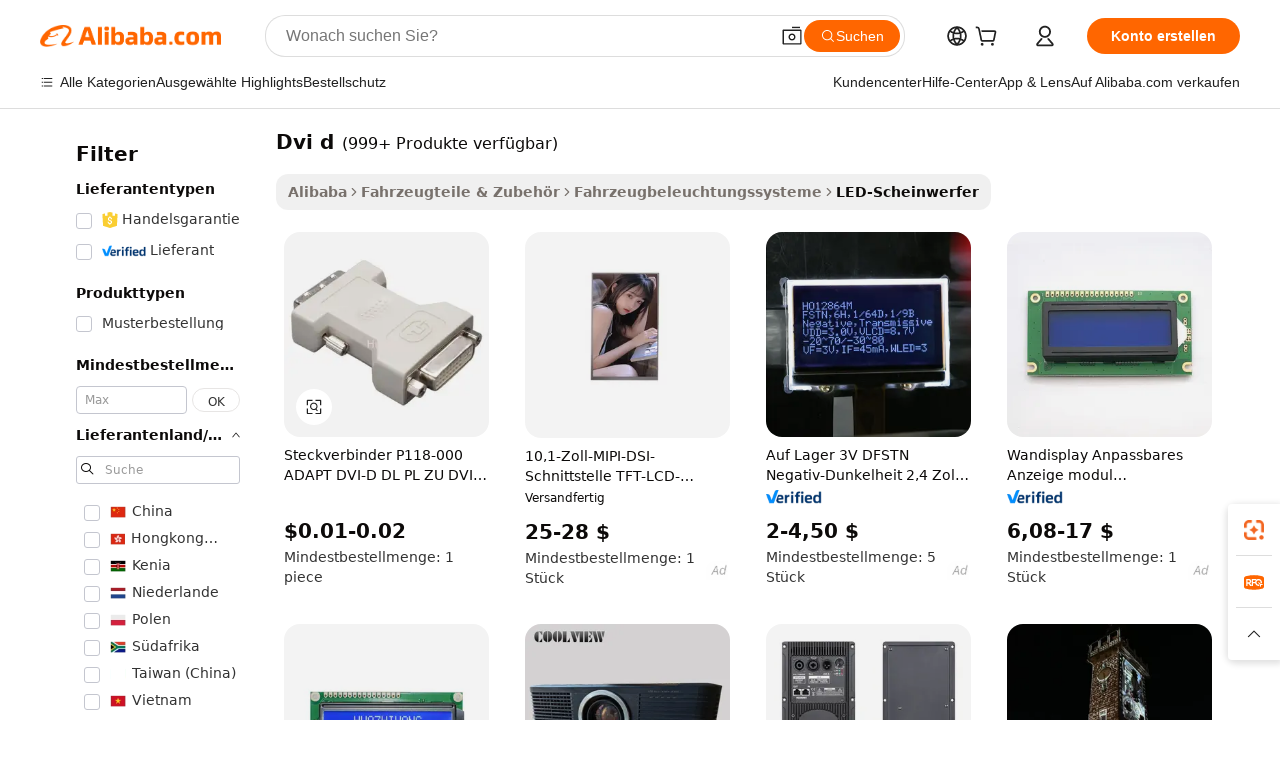

--- FILE ---
content_type: text/html;charset=UTF-8
request_url: https://german.alibaba.com/g/dvi-d.html
body_size: 185470
content:

<!-- screen_content -->

    <!-- tangram:5410 begin-->
    <!-- tangram:529998 begin-->
    
<!DOCTYPE html>
<html lang="de" dir="ltr">
  <head>
        <script>
      window.__BB = {
        scene: window.__bb_scene || 'traffic-free-goods'
      };
      window.__BB.BB_CWV_IGNORE = {
          lcp_element: ['#icbu-buyer-pc-top-banner'],
          lcp_url: [],
        };
      window._timing = {}
      window._timing.first_start = Date.now();
      window.needLoginInspiration = Boolean(false);
      // 变量用于标记页面首次可见时间
      let firstVisibleTime = null;
      if (typeof document.hidden !== 'undefined') {
        // 页面首次加载时直接统计
        if (!document.hidden) {
          firstVisibleTime = Date.now();
          window.__BB_timex = 1
        } else {
          // 页面不可见时监听 visibilitychange 事件
          document.addEventListener('visibilitychange', () => {
            if (!document.hidden) {
              firstVisibleTime = Date.now();
              window.__BB_timex = firstVisibleTime - window.performance.timing.navigationStart
              window.__BB.firstVisibleTime = window.__BB_timex
              console.log("Page became visible after "+ window.__BB_timex + " ms");
            }
          }, { once: true });  // 确保只触发一次
        }
      } else {
        console.warn('Page Visibility API is not supported in this browser.');
      }
    </script>
        <meta name="data-spm" content="a2700">
        <meta name="aplus-xplug" content="NONE">
        <meta name="aplus-icbu-disable-umid" content="1">
        <meta name="google-translate-customization" content="9de59014edaf3b99-22e1cf3b5ca21786-g00bb439a5e9e5f8f-f">
    <meta name="yandex-verification" content="25a76ba8e4443bb3" />
    <meta name="msvalidate.01" content="E3FBF0E89B724C30844BF17C59608E8F" />
    <meta name="viewport" content="width=device-width, initial-scale=1.0, maximum-scale=5.0, user-scalable=yes">
        <link rel="preconnect" href="https://s.alicdn.com/" crossorigin>
    <link rel="dns-prefetch" href="https://s.alicdn.com">
                        <link rel="preload" href="https://s.alicdn.com/@g/alilog/??aplus_plugin_icbufront/index.js,mlog/aplus_v2.js" as="script">
        <link rel="preload" href="https://s.alicdn.com/@img/imgextra/i2/O1CN0153JdbU26g4bILVOyC_!!6000000007690-2-tps-418-58.png" as="image">
        <script>
            window.__APLUS_ABRATE__ = {
        perf_group: 'base64cached',
        scene: "traffic-free-goods",
      };
    </script>
    <meta name="aplus-mmstat-timeout" content="15000">
        <meta content="text/html; charset=utf-8" http-equiv="Content-Type">
          <title>Top Efficient dvi d Für sicheres Fahren - Alibaba.com</title>
      <meta name="keywords" content="dvi cable,dvi to vga,hdmi to dvi adapter">
      <meta name="description" content="Verbessern Sie Ihr Fahren mit diesem dvi d von Alibaba.com. Das dvi d erzeugt ein starkes Licht, mit dem Sie nachts klar und weiter sehen können.">
            <meta name="pagetiming-rate" content="9">
      <meta name="pagetiming-resource-rate" content="4">
                    <link rel="canonical" href="https://german.alibaba.com/g/dvi-d.html">
                              <link rel="alternate" hreflang="fr" href="https://french.alibaba.com/g/dvi-d.html">
                  <link rel="alternate" hreflang="de" href="https://german.alibaba.com/g/dvi-d.html">
                  <link rel="alternate" hreflang="pt" href="https://portuguese.alibaba.com/g/dvi-d.html">
                  <link rel="alternate" hreflang="it" href="https://italian.alibaba.com/g/dvi-d.html">
                  <link rel="alternate" hreflang="es" href="https://spanish.alibaba.com/g/dvi-d.html">
                  <link rel="alternate" hreflang="ru" href="https://russian.alibaba.com/g/dvi-d.html">
                  <link rel="alternate" hreflang="ko" href="https://korean.alibaba.com/g/dvi-d.html">
                  <link rel="alternate" hreflang="ar" href="https://arabic.alibaba.com/g/dvi-d.html">
                  <link rel="alternate" hreflang="ja" href="https://japanese.alibaba.com/g/dvi-d.html">
                  <link rel="alternate" hreflang="tr" href="https://turkish.alibaba.com/g/dvi-d.html">
                  <link rel="alternate" hreflang="th" href="https://thai.alibaba.com/g/dvi-d.html">
                  <link rel="alternate" hreflang="vi" href="https://vietnamese.alibaba.com/g/dvi-d.html">
                  <link rel="alternate" hreflang="nl" href="https://dutch.alibaba.com/g/dvi-d.html">
                  <link rel="alternate" hreflang="he" href="https://hebrew.alibaba.com/g/dvi-d.html">
                  <link rel="alternate" hreflang="id" href="https://indonesian.alibaba.com/g/dvi-d.html">
                  <link rel="alternate" hreflang="hi" href="https://hindi.alibaba.com/g/dvi-d.html">
                  <link rel="alternate" hreflang="en" href="https://www.alibaba.com/showroom/dvi-d.html">
                  <link rel="alternate" hreflang="zh" href="https://chinese.alibaba.com/g/dvi-d.html">
                  <link rel="alternate" hreflang="x-default" href="https://www.alibaba.com/showroom/dvi-d.html">
                                        <script>
      // Aplus 配置自动打点
      var queue = window.goldlog_queue || (window.goldlog_queue = []);
      var tags = ["button", "a", "div", "span", "i", "svg", "input", "li", "tr"];
      queue.push(
        {
          action: 'goldlog.appendMetaInfo',
          arguments: [
            'aplus-auto-exp',
            [
              {
                logkey: '/sc.ug_msite.new_product_exp',
                cssSelector: '[data-spm-exp]',
                props: ["data-spm-exp"],
              },
              {
                logkey: '/sc.ug_pc.seolist_product_exp',
                cssSelector: '.traffic-card-gallery',
                props: ["data-spm-exp"],
              }
            ]
          ]
        }
      )
      queue.push({
        action: 'goldlog.setMetaInfo',
        arguments: ['aplus-auto-clk', JSON.stringify(tags.map(tag =>({
          "logkey": "/sc.ug_msite.new_product_clk",
          tag,
          "filter": "data-spm-clk",
          "props": ["data-spm-clk"]
        })))],
      });
    </script>
  </head>
  <div id="icbu-header"><div id="the-new-header" data-version="4.4.0" data-tnh-auto-exp="tnh-expose" data-scenes="search-products" style="position: relative;background-color: #fff;border-bottom: 1px solid #ddd;box-sizing: border-box; font-family:Inter,SF Pro Text,Roboto,Helvetica Neue,Helvetica,Tahoma,Arial,PingFang SC,Microsoft YaHei;"><div style="display: flex;align-items:center;height: 72px;min-width: 1200px;max-width: 1580px;margin: 0 auto;padding: 0 40px;box-sizing: border-box;"><img style="height: 29px; width: 209px;" src="https://s.alicdn.com/@img/imgextra/i2/O1CN0153JdbU26g4bILVOyC_!!6000000007690-2-tps-418-58.png" alt="" /></div><div style="min-width: 1200px;max-width: 1580px;margin: 0 auto;overflow: hidden;font-size: 14px;display: flex;justify-content: space-between;padding: 0 40px;box-sizing: border-box;"><div style="display: flex; align-items: center; justify-content: space-between"><div style="position: relative; height: 36px; padding: 0 28px 0 20px">All categories</div><div style="position: relative; height: 36px; padding-right: 28px">Featured selections</div><div style="position: relative; height: 36px">Trade Assurance</div></div><div style="display: flex; align-items: center; justify-content: space-between"><div style="position: relative; height: 36px; padding-right: 28px">Buyer Central</div><div style="position: relative; height: 36px; padding-right: 28px">Help Center</div><div style="position: relative; height: 36px; padding-right: 28px">Get the app</div><div style="position: relative; height: 36px">Become a supplier</div></div></div></div></div></div>
  <body data-spm="7724857" style="min-height: calc(100vh + 1px)"><script 
id="beacon-aplus"   
src="//s.alicdn.com/@g/alilog/??aplus_plugin_icbufront/index.js,mlog/aplus_v2.js"
exparams="aplus=async&userid=&aplus&ali_beacon_id=&ali_apache_id=&ali_apache_track=&ali_apache_tracktmp=&eagleeye_traceid=2101c51817686732753143383e1093&ip=3%2e147%2e78%2e161&dmtrack_c={ali%5fresin%5ftrace%3dse%5frst%3dnull%7csp%5fviewtype%3dY%7cset%3d3%7cser%3d1007%7cpageId%3dec1ccaedd91146aeaa2ca16dbba556ba%7cm%5fpageid%3dnull%7cpvmi%3d8263d40b719e45d98883d54b7b2b1913%7csek%5fsepd%3ddvi%2bd%7csek%3ddvi%2bd%7cse%5fpn%3d1%7cp4pid%3d586eb21c%2d3d30%2d446c%2dbf95%2da41a851fd113%7csclkid%3dnull%7cforecast%5fpost%5fcate%3dnull%7cseo%5fnew%5fuser%5fflag%3dfalse%7ccategoryId%3d127678021%7cseo%5fsearch%5fmodel%5fupgrade%5fv2%3d2025070801%7cseo%5fmodule%5fcard%5f20240624%3d202406242%7clong%5ftext%5fgoogle%5ftranslate%5fv2%3d2407142%7cseo%5fcontent%5ftd%5fbottom%5ftext%5fupdate%5fkey%3d2025070801%7cseo%5fsearch%5fmodel%5fupgrade%5fv3%3d2025072201%7cdamo%5falt%5freplace%3d2485818%7cseo%5fsearch%5fmodel%5fmulti%5fupgrade%5fv3%3d2025081101%7cwap%5fcross%3d2007659%7cwap%5fcs%5faction%3d2005494%7cAPP%5fVisitor%5fActive%3d26705%7cseo%5fshowroom%5fgoods%5fmix%3d2005244%7cseo%5fdefault%5fcached%5flong%5ftext%5ffrom%5fnew%5fkeyword%5fstep%3d2024122502%7cshowroom%5fgeneral%5ftemplate%3d2005292%7cwap%5fcs%5ftext%3dnull%7cstructured%5fdata%3d2025052702%7cseo%5fmulti%5fstyle%5ftext%5fupdate%3d2511181%7cpc%5fnew%5fheader%3dnull%7cseo%5fmeta%5fcate%5ftemplate%5fv1%3d2025042401%7cseo%5fmeta%5ftd%5fsearch%5fkeyword%5fstep%5fv1%3d2025040999%7cshowroom%5fft%5flong%5ftext%5fbaks%3d80802%7cseo%5ffirstcache%3d2025121600%7cAPP%5fGrowing%5fBuyer%5fHigh%5fIntent%5fActive%3d25488%7cshowroom%5fpc%5fv2019%3d2104%7cAPP%5fProspecting%5fBuyer%3d26712%7ccache%5fcontrol%3dnull%7cAPP%5fChurned%5fCore%5fBuyer%3d25463%7cseo%5fdefault%5fcached%5flong%5ftext%5fstep%3d24110802%7camp%5flighthouse%5fscore%5fimage%3d19657%7cseo%5fft%5ftranslate%5fgemini%3d25012003%7cwap%5fnode%5fssr%3d2015725%7cdataphant%5fopen%3d27030%7clongtext%5fmulti%5fstyle%5fexpand%5frussian%3d2510142%7cseo%5flongtext%5fgoogle%5fdata%5fsection%3d25021702%7cindustry%5fpopular%5ffloor%3dnull%7cwap%5fad%5fgoods%5fproduct%5finterval%3dnull%7cseo%5fgoods%5fbootom%5fwholesale%5flink%3dnull%7cseo%5fkeyword%5faatest%3d4%7cseo%5fmiddle%5fwholesale%5flink%3dnull%7cft%5flong%5ftext%5fenpand%5fstep2%3d121602%7cseo%5fft%5flongtext%5fexpand%5fstep3%3d25012102%7cseo%5fwap%5fheadercard%3d2006288%7cAPP%5fChurned%5fInactive%5fVisitor%3d25497%7cAPP%5fGrowing%5fBuyer%5fHigh%5fIntent%5fInactive%3d25484%7cseo%5fmeta%5ftd%5fmulti%5fkey%3d2025061801%7ctop%5frecommend%5f20250120%3d202501201%7clongtext%5fmulti%5fstyle%5fexpand%5ffrench%5fcopy%3d25091802%7clongtext%5fmulti%5fstyle%5fexpand%5ffrench%5fcopy%5fcopy%3d25092502%7clong%5ftext%5fpaa%3d220831%7cseo%5ffloor%5fexp%3dnull%7cseo%5fshowroom%5falgo%5flink%3d17764%7cseo%5fmeta%5ftd%5faib%5fgeneral%5fkey%3d2025091900%7ccountry%5findustry%3d202311033%7cshowroom%5fft%5flong%5ftext%5fenpand%5fstep1%3d101102%7cseo%5fshowroom%5fnorel%3dnull%7cplp%5fstyle%5f25%5fpc%3d202505222%7cseo%5fggs%5flayer%3d10011%7cquery%5fmutil%5flang%5ftranslate%3d2025060300%7cAPP%5fChurned%5fBuyer%3d25468%7cstream%5frender%5fperf%5fopt%3d2309181%7cwap%5fgoods%3d2007383%7cseo%5fshowroom%5fsimilar%5f20240614%3d202406142%7cchinese%5fopen%3d6307%7cquery%5fgpt%5ftranslate%3d20240820%7cad%5fproduct%5finterval%3dnull%7camp%5fto%5fpwa%3d2007359%7cplp%5faib%5fmulti%5fai%5fmeta%3d20250401%7cwap%5fsupplier%5fcontent%3dnull%7cpc%5ffree%5frefactoring%3d20220315%7csso%5foem%5ffloor%3d30031%7cAPP%5fGrowing%5fBuyer%5fInactive%3d25476%7cseo%5fpc%5fnew%5fview%5f20240807%3d202408072%7cseo%5fbottom%5ftext%5fentity%5fkey%5fcopy%3d2025062400%7cstream%5frender%3d433763%7cseo%5fmodule%5fcard%5f20240424%3d202404241%7cseo%5ftitle%5freplace%5f20191226%3d5841%7clongtext%5fmulti%5fstyle%5fexpand%3d25090802%7cgoogleweblight%3d6516%7clighthouse%5fbase64%3dnull%7cAPP%5fProspecting%5fBuyer%5fActive%3d26719%7cad%5fgoods%5fproduct%5finterval%3dnull%7cseo%5fbottom%5fdeep%5fextend%5fkw%5fkey%3d2025071101%7clongtext%5fmulti%5fstyle%5fexpand%5fturkish%3d25102802%7cilink%5fuv%3d20240911%7cwap%5flist%5fwakeup%3d2005832%7ctpp%5fcrosslink%5fpc%3d20205311%7cseo%5ftop%5fbooth%3d18501%7cAPP%5fGrowing%5fBuyer%5fLess%5fActive%3d25472%7cseo%5fsearch%5fmodel%5fupgrade%5frank%3d2025092401%7cgoodslayer%3d7977%7cft%5flong%5ftext%5ftranslate%5fexpand%5fstep1%3d24110802%7cseo%5fheaderstyle%5ftraffic%5fkey%5fv1%3d2025072100%7ccrosslink%5fswitch%3d2008141%7cp4p%5foutline%3d20240328%7cseo%5fmeta%5ftd%5faib%5fv2%5fkey%3d2025091800%7crts%5fmulti%3d2008404%7cAPP%5fVisitor%5fLess%5fActive%3d26698%7cplp%5fstyle%5f25%3d202505192%7ccdn%5fvm%3d2007368%7cwap%5fad%5fproduct%5finterval%3dnull%7cseo%5fsearch%5fmodel%5fmulti%5fupgrade%5frank%3d2025092401%7cpc%5fcard%5fshare%3d2025081201%7cAPP%5fGrowing%5fBuyer%5fHigh%5fIntent%5fLess%5fActive%3d25479%7cgoods%5ftitle%5fsubstitute%3d9618%7cwap%5fscreen%5fexp%3d2025081400%7creact%5fheader%5ftest%3d202502182%7cpc%5fcs%5fcolor%3dnull%7cshowroom%5fft%5flong%5ftext%5ftest%3d72502%7cone%5ftap%5flogin%5fABTest%3d202308153%7cseo%5fhyh%5fshow%5ftags%3dnull%7cplp%5fstructured%5fdata%3d2508182%7cguide%5fdelete%3d2008526%7cseo%5findustry%5ftemplate%3dnull%7cseo%5fmeta%5ftd%5fmulti%5fes%5fkey%3d2025073101%7cseo%5fshowroom%5fdata%5fmix%3d19888%7csso%5ftop%5franking%5ffloor%3d20031%7cseo%5ftd%5fdeep%5fupgrade%5fkey%5fv3%3d2025081101%7cwap%5fue%5fone%3d2025111401%7cshowroom%5fto%5frts%5flink%3d2008480%7ccountrysearch%5ftest%3dnull%7cshowroom%5flist%5fnew%5farrival%3d2811002%7cchannel%5famp%5fto%5fpwa%3dnull%7cseo%5fmulti%5fstyles%5flong%5ftext%3d2503172%7cseo%5fmeta%5ftext%5fmutli%5fcate%5ftemplate%5fv1%3d2025080800%7cseo%5fdefault%5fcached%5fmutil%5flong%5ftext%5fstep%3d24110436%7cseo%5faction%5fpoint%5ftype%3d22823%7cseo%5faib%5ftd%5flaunch%5f20240828%5fcopy%3d202408282%7cseo%5fshowroom%5fwholesale%5flink%3d2486142%7cseo%5fperf%5fimprove%3d2023999%7cseo%5fwap%5flist%5fbounce%5f01%3d2063%7cseo%5fwap%5flist%5fbounce%5f02%3d2128%7cAPP%5fGrowing%5fBuyer%5fActive%3d25492%7cvideolayer%3dnull%7cvideo%5fplay%3d2006036%7cAPP%5fChurned%5fMember%5fInactive%3d25501%7cseo%5fgoogle%5fnew%5fstruct%3d438326%7ctpp%5ftrace%3dseoKeyword%2dseoKeyword%5fv3%2dproduct%2dPRODUCT%5fFAIL}&pageid=03934ea12101efc41768673275&hn=ensearchweb033001239196%2erg%2dus%2deast%2eus44&asid=AQAAAAD7z2tpf6YlMwAAAACMyBm53N0FEA==&treq=&tres=" async>
</script>
            <style>body{background-color:white;}.no-scrollbar.il-sticky.il-top-0.il-max-h-\[100vh\].il-w-\[200px\].il-flex-shrink-0.il-flex-grow-0.il-overflow-y-scroll{background-color:#FFF;padding-left:12px}</style>
                    <!-- tangram:530006 begin-->
<!--  -->
 <style>
   @keyframes il-spin {
     to {
       transform: rotate(360deg);
     }
   }
   @keyframes il-pulse {
     50% {
       opacity: 0.5;
     }
   }
   .traffic-card-gallery {display: flex;position: relative;flex-direction: column;justify-content: flex-start;border-radius: 0.5rem;background-color: #fff;padding: 0.5rem 0.5rem 1rem;overflow: hidden;font-size: 0.75rem;line-height: 1rem;}
   .traffic-card-list {display: flex;position: relative;flex-direction: row;justify-content: flex-start;border-bottom-width: 1px;background-color: #fff;padding: 1rem;height: 292px;overflow: hidden;font-size: 0.75rem;line-height: 1rem;}
   .product-price {
     b {
       font-size: 22px;
     }
   }
   .skel-loading {
       animation: il-pulse 2s cubic-bezier(0.4, 0, 0.6, 1) infinite;background-color: hsl(60, 4.8%, 95.9%);
   }
 </style>
<div id="first-cached-card">
  <div style="box-sizing:border-box;display: flex;position: absolute;left: 0;right: 0;margin: 0 auto;z-index: 1;min-width: 1200px;max-width: 1580px;padding: 0.75rem 3.25rem 0;pointer-events: none;">
    <!--页面左侧区域-->
    <div style="width: 200px;padding-top: 1rem;padding-left:12px; background-color: #fff;border-radius: 0.25rem">
      <div class="skel-loading" style="height: 1.5rem;width: 50%;border-radius: 0.25rem;"></div>
      <div style="margin-top: 1rem;margin-bottom: 1rem;">
        <div class="skel-loading" style="height: 1rem;width: calc(100% * 5 / 6);"></div>
        <div
          class="skel-loading"
          style="margin-top: 1rem;height: 1rem;width: calc(100% * 8 / 12);"
        ></div>
        <div class="skel-loading" style="margin-top: 1rem;height: 1rem;width: 75%;"></div>
        <div
          class="skel-loading"
          style="margin-top: 1rem;height: 1rem;width: calc(100% * 7 / 12);"
        ></div>
      </div>
      <div class="skel-loading" style="height: 1.5rem;width: 50%;border-radius: 0.25rem;"></div>
      <div style="margin-top: 1rem;margin-bottom: 1rem;">
        <div class="skel-loading" style="height: 1rem;width: calc(100% * 5 / 6);"></div>
        <div
          class="skel-loading"
          style="margin-top: 1rem;height: 1rem;width: calc(100% * 8 / 12);"
        ></div>
        <div class="skel-loading" style="margin-top: 1rem;height: 1rem;width: 75%;"></div>
        <div
          class="skel-loading"
          style="margin-top: 1rem;height: 1rem;width: calc(100% * 7 / 12);"
        ></div>
      </div>
      <div class="skel-loading" style="height: 1.5rem;width: 50%;border-radius: 0.25rem;"></div>
      <div style="margin-top: 1rem;margin-bottom: 1rem;">
        <div class="skel-loading" style="height: 1rem;width: calc(100% * 5 / 6);"></div>
        <div
          class="skel-loading"
          style="margin-top: 1rem;height: 1rem;width: calc(100% * 8 / 12);"
        ></div>
        <div class="skel-loading" style="margin-top: 1rem;height: 1rem;width: 75%;"></div>
        <div
          class="skel-loading"
          style="margin-top: 1rem;height: 1rem;width: calc(100% * 7 / 12);"
        ></div>
      </div>
      <div class="skel-loading" style="height: 1.5rem;width: 50%;border-radius: 0.25rem;"></div>
      <div style="margin-top: 1rem;margin-bottom: 1rem;">
        <div class="skel-loading" style="height: 1rem;width: calc(100% * 5 / 6);"></div>
        <div
          class="skel-loading"
          style="margin-top: 1rem;height: 1rem;width: calc(100% * 8 / 12);"
        ></div>
        <div class="skel-loading" style="margin-top: 1rem;height: 1rem;width: 75%;"></div>
        <div
          class="skel-loading"
          style="margin-top: 1rem;height: 1rem;width: calc(100% * 7 / 12);"
        ></div>
      </div>
      <div class="skel-loading" style="height: 1.5rem;width: 50%;border-radius: 0.25rem;"></div>
      <div style="margin-top: 1rem;margin-bottom: 1rem;">
        <div class="skel-loading" style="height: 1rem;width: calc(100% * 5 / 6);"></div>
        <div
          class="skel-loading"
          style="margin-top: 1rem;height: 1rem;width: calc(100% * 8 / 12);"
        ></div>
        <div class="skel-loading" style="margin-top: 1rem;height: 1rem;width: 75%;"></div>
        <div
          class="skel-loading"
          style="margin-top: 1rem;height: 1rem;width: calc(100% * 7 / 12);"
        ></div>
      </div>
      <div class="skel-loading" style="height: 1.5rem;width: 50%;border-radius: 0.25rem;"></div>
      <div style="margin-top: 1rem;margin-bottom: 1rem;">
        <div class="skel-loading" style="height: 1rem;width: calc(100% * 5 / 6);"></div>
        <div
          class="skel-loading"
          style="margin-top: 1rem;height: 1rem;width: calc(100% * 8 / 12);"
        ></div>
        <div class="skel-loading" style="margin-top: 1rem;height: 1rem;width: 75%;"></div>
        <div
          class="skel-loading"
          style="margin-top: 1rem;height: 1rem;width: calc(100% * 7 / 12);"
        ></div>
      </div>
    </div>
    <!--页面主体区域-->
    <div style="flex: 1 1 0%; overflow: hidden;padding: 0.5rem 0.5rem 0.5rem 1.5rem">
      <div style="height: 1.25rem;margin-bottom: 1rem;"></div>
      <!-- keywords -->
      <div style="margin-bottom: 1rem;height: 1.75rem;font-weight: 700;font-size: 1.25rem;line-height: 1.75rem;"></div>
      <!-- longtext -->
            <div style="width: calc(25% - 0.9rem);pointer-events: auto">
        <div class="traffic-card-gallery">
          <!-- ProductImage -->
          <a href="//www.alibaba.com/product-detail/Connectors-P118-000-ADAPT-DVI-D_1601632755539.html?from=SEO" target="_blank" style="position: relative;margin-bottom: 0.5rem;aspect-ratio: 1;overflow: hidden;border-radius: 0.5rem;">
            <div style="display: flex; overflow: hidden">
              <div style="position: relative;margin: 0;width: 100%;min-width: 0;flex-shrink: 0;flex-grow: 0;flex-basis: 100%;padding: 0;">
                <img style="position: relative; aspect-ratio: 1; width: 100%" src="[data-uri]" loading="eager" />
                <div style="position: absolute;left: 0;bottom: 0;right: 0;top: 0;background-color: #000;opacity: 0.05;"></div>
              </div>
            </div>
          </a>
          <div style="display: flex;flex: 1 1 0%;flex-direction: column;justify-content: space-between;">
            <div>
              <a class="skel-loading" style="margin-top: 0.5rem;display:inline-block;width:100%;height:1rem;" href="//www.alibaba.com/product-detail/Connectors-P118-000-ADAPT-DVI-D_1601632755539.html" target="_blank"></a>
              <a class="skel-loading" style="margin-top: 0.125rem;display:inline-block;width:100%;height:1rem;" href="//www.alibaba.com/product-detail/Connectors-P118-000-ADAPT-DVI-D_1601632755539.html" target="_blank"></a>
              <div class="skel-loading" style="margin-top: 0.25rem;height:1.625rem;width:75%"></div>
              <div class="skel-loading" style="margin-top: 0.5rem;height: 1rem;width:50%"></div>
              <div class="skel-loading" style="margin-top:0.25rem;height:1rem;width:25%"></div>
            </div>
          </div>

        </div>
      </div>

    </div>
  </div>
</div>
<!-- tangram:530006 end-->
            <style>.component-left-filter-callback{display:flex;position:relative;margin-top:10px;height:1200px}.component-left-filter-callback img{width:200px}.component-left-filter-callback i{position:absolute;top:5%;left:50%}.related-search-wrapper{padding:.5rem;--tw-bg-opacity: 1;background-color:#fff;background-color:rgba(255,255,255,var(--tw-bg-opacity, 1));border-width:1px;border-color:var(--input)}.related-search-wrapper .related-search-box{margin:12px 16px}.related-search-wrapper .related-search-box .related-search-title{display:inline;float:start;color:#666;word-wrap:break-word;margin-right:12px;width:13%}.related-search-wrapper .related-search-box .related-search-content{display:flex;flex-wrap:wrap}.related-search-wrapper .related-search-box .related-search-content .related-search-link{margin-right:12px;width:23%;overflow:hidden;color:#666;text-overflow:ellipsis;white-space:nowrap}.product-title img{margin-right:.5rem;display:inline-block;height:1rem;vertical-align:sub}.product-price b{font-size:22px}.similar-icon{position:absolute;bottom:12px;z-index:2;right:12px}.rfq-card{display:inline-block;position:relative;box-sizing:border-box;margin-bottom:36px}.rfq-card .rfq-card-content{display:flex;position:relative;flex-direction:column;align-items:flex-start;background-size:cover;background-color:#fff;padding:12px;width:100%;height:100%}.rfq-card .rfq-card-content .rfq-card-icon{margin-top:50px}.rfq-card .rfq-card-content .rfq-card-icon img{width:45px}.rfq-card .rfq-card-content .rfq-card-top-title{margin-top:14px;color:#222;font-weight:400;font-size:16px}.rfq-card .rfq-card-content .rfq-card-title{margin-top:24px;color:#333;font-weight:800;font-size:20px}.rfq-card .rfq-card-content .rfq-card-input-box{margin-top:24px;width:100%}.rfq-card .rfq-card-content .rfq-card-input-box textarea{box-sizing:border-box;border:1px solid #ddd;border-radius:4px;background-color:#fff;padding:9px 12px;width:100%;height:88px;resize:none;color:#666;font-weight:400;font-size:13px;font-family:inherit}.rfq-card .rfq-card-content .rfq-card-button{margin-top:24px;border:1px solid #666;border-radius:16px;background-color:#fff;width:67%;color:#000;font-weight:700;font-size:14px;line-height:30px;text-align:center}[data-modulename^=ProductList-] div{contain-intrinsic-size:auto 500px}.traffic-card-gallery:hover{--tw-shadow: 0px 2px 6px 2px rgba(0,0,0,.12157);--tw-shadow-colored: 0px 2px 6px 2px var(--tw-shadow-color);box-shadow:0 0 #0000,0 0 #0000,0 2px 6px 2px #0000001f;box-shadow:var(--tw-ring-offset-shadow, 0 0 rgba(0,0,0,0)),var(--tw-ring-shadow, 0 0 rgba(0,0,0,0)),var(--tw-shadow);z-index:10}.traffic-card-gallery{position:relative;display:flex;flex-direction:column;justify-content:flex-start;overflow:hidden;border-radius:.75rem;--tw-bg-opacity: 1;background-color:#fff;background-color:rgba(255,255,255,var(--tw-bg-opacity, 1));padding:.5rem;font-size:.75rem;line-height:1rem}.traffic-card-list{position:relative;display:flex;height:292px;flex-direction:row;justify-content:flex-start;overflow:hidden;border-bottom-width:1px;--tw-bg-opacity: 1;background-color:#fff;background-color:rgba(255,255,255,var(--tw-bg-opacity, 1));padding:1rem;font-size:.75rem;line-height:1rem}.traffic-card-g-industry:hover{--tw-shadow: 0 0 10px rgba(0,0,0,.1);--tw-shadow-colored: 0 0 10px var(--tw-shadow-color);box-shadow:0 0 #0000,0 0 #0000,0 0 10px #0000001a;box-shadow:var(--tw-ring-offset-shadow, 0 0 rgba(0,0,0,0)),var(--tw-ring-shadow, 0 0 rgba(0,0,0,0)),var(--tw-shadow)}.traffic-card-g-industry{position:relative;border-radius:var(--radius);--tw-bg-opacity: 1;background-color:#fff;background-color:rgba(255,255,255,var(--tw-bg-opacity, 1));padding:1.25rem .75rem .75rem;font-size:.875rem;line-height:1.25rem}.module-filter-section-wrapper{max-height:none!important;overflow-x:hidden}*,:before,:after{--tw-border-spacing-x: 0;--tw-border-spacing-y: 0;--tw-translate-x: 0;--tw-translate-y: 0;--tw-rotate: 0;--tw-skew-x: 0;--tw-skew-y: 0;--tw-scale-x: 1;--tw-scale-y: 1;--tw-pan-x: ;--tw-pan-y: ;--tw-pinch-zoom: ;--tw-scroll-snap-strictness: proximity;--tw-gradient-from-position: ;--tw-gradient-via-position: ;--tw-gradient-to-position: ;--tw-ordinal: ;--tw-slashed-zero: ;--tw-numeric-figure: ;--tw-numeric-spacing: ;--tw-numeric-fraction: ;--tw-ring-inset: ;--tw-ring-offset-width: 0px;--tw-ring-offset-color: #fff;--tw-ring-color: rgba(59, 130, 246, .5);--tw-ring-offset-shadow: 0 0 rgba(0,0,0,0);--tw-ring-shadow: 0 0 rgba(0,0,0,0);--tw-shadow: 0 0 rgba(0,0,0,0);--tw-shadow-colored: 0 0 rgba(0,0,0,0);--tw-blur: ;--tw-brightness: ;--tw-contrast: ;--tw-grayscale: ;--tw-hue-rotate: ;--tw-invert: ;--tw-saturate: ;--tw-sepia: ;--tw-drop-shadow: ;--tw-backdrop-blur: ;--tw-backdrop-brightness: ;--tw-backdrop-contrast: ;--tw-backdrop-grayscale: ;--tw-backdrop-hue-rotate: ;--tw-backdrop-invert: ;--tw-backdrop-opacity: ;--tw-backdrop-saturate: ;--tw-backdrop-sepia: ;--tw-contain-size: ;--tw-contain-layout: ;--tw-contain-paint: ;--tw-contain-style: }::backdrop{--tw-border-spacing-x: 0;--tw-border-spacing-y: 0;--tw-translate-x: 0;--tw-translate-y: 0;--tw-rotate: 0;--tw-skew-x: 0;--tw-skew-y: 0;--tw-scale-x: 1;--tw-scale-y: 1;--tw-pan-x: ;--tw-pan-y: ;--tw-pinch-zoom: ;--tw-scroll-snap-strictness: proximity;--tw-gradient-from-position: ;--tw-gradient-via-position: ;--tw-gradient-to-position: ;--tw-ordinal: ;--tw-slashed-zero: ;--tw-numeric-figure: ;--tw-numeric-spacing: ;--tw-numeric-fraction: ;--tw-ring-inset: ;--tw-ring-offset-width: 0px;--tw-ring-offset-color: #fff;--tw-ring-color: rgba(59, 130, 246, .5);--tw-ring-offset-shadow: 0 0 rgba(0,0,0,0);--tw-ring-shadow: 0 0 rgba(0,0,0,0);--tw-shadow: 0 0 rgba(0,0,0,0);--tw-shadow-colored: 0 0 rgba(0,0,0,0);--tw-blur: ;--tw-brightness: ;--tw-contrast: ;--tw-grayscale: ;--tw-hue-rotate: ;--tw-invert: ;--tw-saturate: ;--tw-sepia: ;--tw-drop-shadow: ;--tw-backdrop-blur: ;--tw-backdrop-brightness: ;--tw-backdrop-contrast: ;--tw-backdrop-grayscale: ;--tw-backdrop-hue-rotate: ;--tw-backdrop-invert: ;--tw-backdrop-opacity: ;--tw-backdrop-saturate: ;--tw-backdrop-sepia: ;--tw-contain-size: ;--tw-contain-layout: ;--tw-contain-paint: ;--tw-contain-style: }*,:before,:after{box-sizing:border-box;border-width:0;border-style:solid;border-color:#e5e7eb}:before,:after{--tw-content: ""}html,:host{line-height:1.5;-webkit-text-size-adjust:100%;-moz-tab-size:4;-o-tab-size:4;tab-size:4;font-family:ui-sans-serif,system-ui,-apple-system,Segoe UI,Roboto,Ubuntu,Cantarell,Noto Sans,sans-serif,"Apple Color Emoji","Segoe UI Emoji",Segoe UI Symbol,"Noto Color Emoji";font-feature-settings:normal;font-variation-settings:normal;-webkit-tap-highlight-color:transparent}body{margin:0;line-height:inherit}hr{height:0;color:inherit;border-top-width:1px}abbr:where([title]){text-decoration:underline;-webkit-text-decoration:underline dotted;text-decoration:underline dotted}h1,h2,h3,h4,h5,h6{font-size:inherit;font-weight:inherit}a{color:inherit;text-decoration:inherit}b,strong{font-weight:bolder}code,kbd,samp,pre{font-family:ui-monospace,SFMono-Regular,Menlo,Monaco,Consolas,Liberation Mono,Courier New,monospace;font-feature-settings:normal;font-variation-settings:normal;font-size:1em}small{font-size:80%}sub,sup{font-size:75%;line-height:0;position:relative;vertical-align:baseline}sub{bottom:-.25em}sup{top:-.5em}table{text-indent:0;border-color:inherit;border-collapse:collapse}button,input,optgroup,select,textarea{font-family:inherit;font-feature-settings:inherit;font-variation-settings:inherit;font-size:100%;font-weight:inherit;line-height:inherit;letter-spacing:inherit;color:inherit;margin:0;padding:0}button,select{text-transform:none}button,input:where([type=button]),input:where([type=reset]),input:where([type=submit]){-webkit-appearance:button;background-color:transparent;background-image:none}:-moz-focusring{outline:auto}:-moz-ui-invalid{box-shadow:none}progress{vertical-align:baseline}::-webkit-inner-spin-button,::-webkit-outer-spin-button{height:auto}[type=search]{-webkit-appearance:textfield;outline-offset:-2px}::-webkit-search-decoration{-webkit-appearance:none}::-webkit-file-upload-button{-webkit-appearance:button;font:inherit}summary{display:list-item}blockquote,dl,dd,h1,h2,h3,h4,h5,h6,hr,figure,p,pre{margin:0}fieldset{margin:0;padding:0}legend{padding:0}ol,ul,menu{list-style:none;margin:0;padding:0}dialog{padding:0}textarea{resize:vertical}input::-moz-placeholder,textarea::-moz-placeholder{opacity:1;color:#9ca3af}input::placeholder,textarea::placeholder{opacity:1;color:#9ca3af}button,[role=button]{cursor:pointer}:disabled{cursor:default}img,svg,video,canvas,audio,iframe,embed,object{display:block;vertical-align:middle}img,video{max-width:100%;height:auto}[hidden]:where(:not([hidden=until-found])){display:none}:root{--background: hsl(0, 0%, 100%);--foreground: hsl(20, 14.3%, 4.1%);--card: hsl(0, 0%, 100%);--card-foreground: hsl(20, 14.3%, 4.1%);--popover: hsl(0, 0%, 100%);--popover-foreground: hsl(20, 14.3%, 4.1%);--primary: hsl(24, 100%, 50%);--primary-foreground: hsl(60, 9.1%, 97.8%);--secondary: hsl(60, 4.8%, 95.9%);--secondary-foreground: #333;--muted: hsl(60, 4.8%, 95.9%);--muted-foreground: hsl(25, 5.3%, 44.7%);--accent: hsl(60, 4.8%, 95.9%);--accent-foreground: hsl(24, 9.8%, 10%);--destructive: hsl(0, 84.2%, 60.2%);--destructive-foreground: hsl(60, 9.1%, 97.8%);--border: hsl(20, 5.9%, 90%);--input: hsl(20, 5.9%, 90%);--ring: hsl(24.6, 95%, 53.1%);--radius: 1rem}.dark{--background: hsl(20, 14.3%, 4.1%);--foreground: hsl(60, 9.1%, 97.8%);--card: hsl(20, 14.3%, 4.1%);--card-foreground: hsl(60, 9.1%, 97.8%);--popover: hsl(20, 14.3%, 4.1%);--popover-foreground: hsl(60, 9.1%, 97.8%);--primary: hsl(20.5, 90.2%, 48.2%);--primary-foreground: hsl(60, 9.1%, 97.8%);--secondary: hsl(12, 6.5%, 15.1%);--secondary-foreground: hsl(60, 9.1%, 97.8%);--muted: hsl(12, 6.5%, 15.1%);--muted-foreground: hsl(24, 5.4%, 63.9%);--accent: hsl(12, 6.5%, 15.1%);--accent-foreground: hsl(60, 9.1%, 97.8%);--destructive: hsl(0, 72.2%, 50.6%);--destructive-foreground: hsl(60, 9.1%, 97.8%);--border: hsl(12, 6.5%, 15.1%);--input: hsl(12, 6.5%, 15.1%);--ring: hsl(20.5, 90.2%, 48.2%)}*{border-color:#e7e5e4;border-color:var(--border)}body{background-color:#fff;background-color:var(--background);color:#0c0a09;color:var(--foreground)}.il-sr-only{position:absolute;width:1px;height:1px;padding:0;margin:-1px;overflow:hidden;clip:rect(0,0,0,0);white-space:nowrap;border-width:0}.il-invisible{visibility:hidden}.il-fixed{position:fixed}.il-absolute{position:absolute}.il-relative{position:relative}.il-sticky{position:sticky}.il-inset-0{inset:0}.il--bottom-12{bottom:-3rem}.il--top-12{top:-3rem}.il-bottom-0{bottom:0}.il-bottom-2{bottom:.5rem}.il-bottom-3{bottom:.75rem}.il-bottom-4{bottom:1rem}.il-end-0{right:0}.il-end-2{right:.5rem}.il-end-3{right:.75rem}.il-end-4{right:1rem}.il-left-0{left:0}.il-left-3{left:.75rem}.il-right-0{right:0}.il-right-2{right:.5rem}.il-right-3{right:.75rem}.il-start-0{left:0}.il-start-1\/2{left:50%}.il-start-2{left:.5rem}.il-start-3{left:.75rem}.il-start-\[50\%\]{left:50%}.il-top-0{top:0}.il-top-1\/2{top:50%}.il-top-16{top:4rem}.il-top-4{top:1rem}.il-top-\[50\%\]{top:50%}.il-z-10{z-index:10}.il-z-50{z-index:50}.il-z-\[9999\]{z-index:9999}.il-col-span-4{grid-column:span 4 / span 4}.il-m-0{margin:0}.il-m-3{margin:.75rem}.il-m-auto{margin:auto}.il-mx-auto{margin-left:auto;margin-right:auto}.il-my-3{margin-top:.75rem;margin-bottom:.75rem}.il-my-5{margin-top:1.25rem;margin-bottom:1.25rem}.il-my-auto{margin-top:auto;margin-bottom:auto}.\!il-mb-4{margin-bottom:1rem!important}.il--mt-4{margin-top:-1rem}.il-mb-0{margin-bottom:0}.il-mb-1{margin-bottom:.25rem}.il-mb-2{margin-bottom:.5rem}.il-mb-3{margin-bottom:.75rem}.il-mb-4{margin-bottom:1rem}.il-mb-5{margin-bottom:1.25rem}.il-mb-6{margin-bottom:1.5rem}.il-mb-8{margin-bottom:2rem}.il-mb-\[-0\.75rem\]{margin-bottom:-.75rem}.il-mb-\[0\.125rem\]{margin-bottom:.125rem}.il-me-1{margin-right:.25rem}.il-me-2{margin-right:.5rem}.il-me-3{margin-right:.75rem}.il-me-auto{margin-right:auto}.il-mr-1{margin-right:.25rem}.il-mr-2{margin-right:.5rem}.il-ms-1{margin-left:.25rem}.il-ms-4{margin-left:1rem}.il-ms-5{margin-left:1.25rem}.il-ms-8{margin-left:2rem}.il-ms-\[\.375rem\]{margin-left:.375rem}.il-ms-auto{margin-left:auto}.il-mt-0{margin-top:0}.il-mt-0\.5{margin-top:.125rem}.il-mt-1{margin-top:.25rem}.il-mt-2{margin-top:.5rem}.il-mt-3{margin-top:.75rem}.il-mt-4{margin-top:1rem}.il-mt-6{margin-top:1.5rem}.il-line-clamp-1{overflow:hidden;display:-webkit-box;-webkit-box-orient:vertical;-webkit-line-clamp:1}.il-line-clamp-2{overflow:hidden;display:-webkit-box;-webkit-box-orient:vertical;-webkit-line-clamp:2}.il-line-clamp-6{overflow:hidden;display:-webkit-box;-webkit-box-orient:vertical;-webkit-line-clamp:6}.il-inline-block{display:inline-block}.il-inline{display:inline}.il-flex{display:flex}.il-inline-flex{display:inline-flex}.il-grid{display:grid}.il-aspect-square{aspect-ratio:1 / 1}.il-size-5{width:1.25rem;height:1.25rem}.il-h-1{height:.25rem}.il-h-10{height:2.5rem}.il-h-11{height:2.75rem}.il-h-20{height:5rem}.il-h-24{height:6rem}.il-h-3\.5{height:.875rem}.il-h-4{height:1rem}.il-h-40{height:10rem}.il-h-6{height:1.5rem}.il-h-8{height:2rem}.il-h-9{height:2.25rem}.il-h-\[150px\]{height:150px}.il-h-\[152px\]{height:152px}.il-h-\[18\.25rem\]{height:18.25rem}.il-h-\[292px\]{height:292px}.il-h-\[600px\]{height:600px}.il-h-auto{height:auto}.il-h-fit{height:-moz-fit-content;height:fit-content}.il-h-full{height:100%}.il-h-screen{height:100vh}.il-max-h-\[100vh\]{max-height:100vh}.il-w-1\/2{width:50%}.il-w-10{width:2.5rem}.il-w-10\/12{width:83.333333%}.il-w-4{width:1rem}.il-w-6{width:1.5rem}.il-w-64{width:16rem}.il-w-7\/12{width:58.333333%}.il-w-72{width:18rem}.il-w-8{width:2rem}.il-w-8\/12{width:66.666667%}.il-w-9{width:2.25rem}.il-w-9\/12{width:75%}.il-w-\[200px\]{width:200px}.il-w-\[84px\]{width:84px}.il-w-fit{width:-moz-fit-content;width:fit-content}.il-w-full{width:100%}.il-w-screen{width:100vw}.il-min-w-0{min-width:0px}.il-min-w-3{min-width:.75rem}.il-min-w-\[1200px\]{min-width:1200px}.il-max-w-\[1000px\]{max-width:1000px}.il-max-w-\[1580px\]{max-width:1580px}.il-max-w-full{max-width:100%}.il-max-w-lg{max-width:32rem}.il-flex-1{flex:1 1 0%}.il-flex-shrink-0,.il-shrink-0{flex-shrink:0}.il-flex-grow-0,.il-grow-0{flex-grow:0}.il-basis-24{flex-basis:6rem}.il-basis-full{flex-basis:100%}.il-origin-\[--radix-tooltip-content-transform-origin\]{transform-origin:var(--radix-tooltip-content-transform-origin)}.il--translate-x-1\/2{--tw-translate-x: -50%;transform:translate(-50%,var(--tw-translate-y)) rotate(var(--tw-rotate)) skew(var(--tw-skew-x)) skewY(var(--tw-skew-y)) scaleX(var(--tw-scale-x)) scaleY(var(--tw-scale-y));transform:translate(var(--tw-translate-x),var(--tw-translate-y)) rotate(var(--tw-rotate)) skew(var(--tw-skew-x)) skewY(var(--tw-skew-y)) scaleX(var(--tw-scale-x)) scaleY(var(--tw-scale-y))}.il--translate-y-1\/2{--tw-translate-y: -50%;transform:translate(var(--tw-translate-x),-50%) rotate(var(--tw-rotate)) skew(var(--tw-skew-x)) skewY(var(--tw-skew-y)) scaleX(var(--tw-scale-x)) scaleY(var(--tw-scale-y));transform:translate(var(--tw-translate-x),var(--tw-translate-y)) rotate(var(--tw-rotate)) skew(var(--tw-skew-x)) skewY(var(--tw-skew-y)) scaleX(var(--tw-scale-x)) scaleY(var(--tw-scale-y))}.il-translate-x-\[-50\%\]{--tw-translate-x: -50%;transform:translate(-50%,var(--tw-translate-y)) rotate(var(--tw-rotate)) skew(var(--tw-skew-x)) skewY(var(--tw-skew-y)) scaleX(var(--tw-scale-x)) scaleY(var(--tw-scale-y));transform:translate(var(--tw-translate-x),var(--tw-translate-y)) rotate(var(--tw-rotate)) skew(var(--tw-skew-x)) skewY(var(--tw-skew-y)) scaleX(var(--tw-scale-x)) scaleY(var(--tw-scale-y))}.il-translate-y-\[-50\%\]{--tw-translate-y: -50%;transform:translate(var(--tw-translate-x),-50%) rotate(var(--tw-rotate)) skew(var(--tw-skew-x)) skewY(var(--tw-skew-y)) scaleX(var(--tw-scale-x)) scaleY(var(--tw-scale-y));transform:translate(var(--tw-translate-x),var(--tw-translate-y)) rotate(var(--tw-rotate)) skew(var(--tw-skew-x)) skewY(var(--tw-skew-y)) scaleX(var(--tw-scale-x)) scaleY(var(--tw-scale-y))}.il-rotate-90{--tw-rotate: 90deg;transform:translate(var(--tw-translate-x),var(--tw-translate-y)) rotate(90deg) skew(var(--tw-skew-x)) skewY(var(--tw-skew-y)) scaleX(var(--tw-scale-x)) scaleY(var(--tw-scale-y));transform:translate(var(--tw-translate-x),var(--tw-translate-y)) rotate(var(--tw-rotate)) skew(var(--tw-skew-x)) skewY(var(--tw-skew-y)) scaleX(var(--tw-scale-x)) scaleY(var(--tw-scale-y))}@keyframes il-pulse{50%{opacity:.5}}.il-animate-pulse{animation:il-pulse 2s cubic-bezier(.4,0,.6,1) infinite}@keyframes il-spin{to{transform:rotate(360deg)}}.il-animate-spin{animation:il-spin 1s linear infinite}.il-cursor-pointer{cursor:pointer}.il-list-disc{list-style-type:disc}.il-grid-cols-2{grid-template-columns:repeat(2,minmax(0,1fr))}.il-grid-cols-4{grid-template-columns:repeat(4,minmax(0,1fr))}.il-flex-row{flex-direction:row}.il-flex-col{flex-direction:column}.il-flex-col-reverse{flex-direction:column-reverse}.il-flex-wrap{flex-wrap:wrap}.il-flex-nowrap{flex-wrap:nowrap}.il-items-start{align-items:flex-start}.il-items-center{align-items:center}.il-items-baseline{align-items:baseline}.il-justify-start{justify-content:flex-start}.il-justify-end{justify-content:flex-end}.il-justify-center{justify-content:center}.il-justify-between{justify-content:space-between}.il-gap-1{gap:.25rem}.il-gap-1\.5{gap:.375rem}.il-gap-10{gap:2.5rem}.il-gap-2{gap:.5rem}.il-gap-3{gap:.75rem}.il-gap-4{gap:1rem}.il-gap-8{gap:2rem}.il-gap-\[\.0938rem\]{gap:.0938rem}.il-gap-\[\.375rem\]{gap:.375rem}.il-gap-\[0\.125rem\]{gap:.125rem}.\!il-gap-x-5{-moz-column-gap:1.25rem!important;column-gap:1.25rem!important}.\!il-gap-y-5{row-gap:1.25rem!important}.il-space-y-1\.5>:not([hidden])~:not([hidden]){--tw-space-y-reverse: 0;margin-top:calc(.375rem * (1 - var(--tw-space-y-reverse)));margin-top:.375rem;margin-top:calc(.375rem * calc(1 - var(--tw-space-y-reverse)));margin-bottom:0rem;margin-bottom:calc(.375rem * var(--tw-space-y-reverse))}.il-space-y-4>:not([hidden])~:not([hidden]){--tw-space-y-reverse: 0;margin-top:calc(1rem * (1 - var(--tw-space-y-reverse)));margin-top:1rem;margin-top:calc(1rem * calc(1 - var(--tw-space-y-reverse)));margin-bottom:0rem;margin-bottom:calc(1rem * var(--tw-space-y-reverse))}.il-overflow-hidden{overflow:hidden}.il-overflow-y-auto{overflow-y:auto}.il-overflow-y-scroll{overflow-y:scroll}.il-truncate{overflow:hidden;text-overflow:ellipsis;white-space:nowrap}.il-text-ellipsis{text-overflow:ellipsis}.il-whitespace-normal{white-space:normal}.il-whitespace-nowrap{white-space:nowrap}.il-break-normal{word-wrap:normal;word-break:normal}.il-break-words{word-wrap:break-word}.il-break-all{word-break:break-all}.il-rounded{border-radius:.25rem}.il-rounded-2xl{border-radius:1rem}.il-rounded-\[0\.5rem\]{border-radius:.5rem}.il-rounded-\[1\.25rem\]{border-radius:1.25rem}.il-rounded-full{border-radius:9999px}.il-rounded-lg{border-radius:1rem;border-radius:var(--radius)}.il-rounded-md{border-radius:calc(1rem - 2px);border-radius:calc(var(--radius) - 2px)}.il-rounded-sm{border-radius:calc(1rem - 4px);border-radius:calc(var(--radius) - 4px)}.il-rounded-xl{border-radius:.75rem}.il-border,.il-border-\[1px\]{border-width:1px}.il-border-b,.il-border-b-\[1px\]{border-bottom-width:1px}.il-border-solid{border-style:solid}.il-border-none{border-style:none}.il-border-\[\#222\]{--tw-border-opacity: 1;border-color:#222;border-color:rgba(34,34,34,var(--tw-border-opacity, 1))}.il-border-\[\#DDD\]{--tw-border-opacity: 1;border-color:#ddd;border-color:rgba(221,221,221,var(--tw-border-opacity, 1))}.il-border-foreground{border-color:#0c0a09;border-color:var(--foreground)}.il-border-input{border-color:#e7e5e4;border-color:var(--input)}.il-bg-\[\#F8F8F8\]{--tw-bg-opacity: 1;background-color:#f8f8f8;background-color:rgba(248,248,248,var(--tw-bg-opacity, 1))}.il-bg-\[\#d9d9d963\]{background-color:#d9d9d963}.il-bg-accent{background-color:#f5f5f4;background-color:var(--accent)}.il-bg-background{background-color:#fff;background-color:var(--background)}.il-bg-black{--tw-bg-opacity: 1;background-color:#000;background-color:rgba(0,0,0,var(--tw-bg-opacity, 1))}.il-bg-black\/80{background-color:#000c}.il-bg-destructive{background-color:#ef4444;background-color:var(--destructive)}.il-bg-gray-300{--tw-bg-opacity: 1;background-color:#d1d5db;background-color:rgba(209,213,219,var(--tw-bg-opacity, 1))}.il-bg-muted{background-color:#f5f5f4;background-color:var(--muted)}.il-bg-orange-500{--tw-bg-opacity: 1;background-color:#f97316;background-color:rgba(249,115,22,var(--tw-bg-opacity, 1))}.il-bg-popover{background-color:#fff;background-color:var(--popover)}.il-bg-primary{background-color:#f60;background-color:var(--primary)}.il-bg-secondary{background-color:#f5f5f4;background-color:var(--secondary)}.il-bg-transparent{background-color:transparent}.il-bg-white{--tw-bg-opacity: 1;background-color:#fff;background-color:rgba(255,255,255,var(--tw-bg-opacity, 1))}.il-bg-opacity-80{--tw-bg-opacity: .8}.il-bg-cover{background-size:cover}.il-bg-no-repeat{background-repeat:no-repeat}.il-fill-black{fill:#000}.il-object-cover{-o-object-fit:cover;object-fit:cover}.il-p-0{padding:0}.il-p-1{padding:.25rem}.il-p-2{padding:.5rem}.il-p-3{padding:.75rem}.il-p-4{padding:1rem}.il-p-5{padding:1.25rem}.il-p-6{padding:1.5rem}.il-px-2{padding-left:.5rem;padding-right:.5rem}.il-px-3{padding-left:.75rem;padding-right:.75rem}.il-py-0\.5{padding-top:.125rem;padding-bottom:.125rem}.il-py-1\.5{padding-top:.375rem;padding-bottom:.375rem}.il-py-10{padding-top:2.5rem;padding-bottom:2.5rem}.il-py-2{padding-top:.5rem;padding-bottom:.5rem}.il-py-3{padding-top:.75rem;padding-bottom:.75rem}.il-pb-0{padding-bottom:0}.il-pb-3{padding-bottom:.75rem}.il-pb-4{padding-bottom:1rem}.il-pb-8{padding-bottom:2rem}.il-pe-0{padding-right:0}.il-pe-2{padding-right:.5rem}.il-pe-3{padding-right:.75rem}.il-pe-4{padding-right:1rem}.il-pe-6{padding-right:1.5rem}.il-pe-8{padding-right:2rem}.il-pe-\[12px\]{padding-right:12px}.il-pe-\[3\.25rem\]{padding-right:3.25rem}.il-pl-4{padding-left:1rem}.il-ps-0{padding-left:0}.il-ps-2{padding-left:.5rem}.il-ps-3{padding-left:.75rem}.il-ps-4{padding-left:1rem}.il-ps-6{padding-left:1.5rem}.il-ps-8{padding-left:2rem}.il-ps-\[12px\]{padding-left:12px}.il-ps-\[3\.25rem\]{padding-left:3.25rem}.il-pt-10{padding-top:2.5rem}.il-pt-4{padding-top:1rem}.il-pt-5{padding-top:1.25rem}.il-pt-6{padding-top:1.5rem}.il-pt-7{padding-top:1.75rem}.il-text-center{text-align:center}.il-text-start{text-align:left}.il-text-2xl{font-size:1.5rem;line-height:2rem}.il-text-base{font-size:1rem;line-height:1.5rem}.il-text-lg{font-size:1.125rem;line-height:1.75rem}.il-text-sm{font-size:.875rem;line-height:1.25rem}.il-text-xl{font-size:1.25rem;line-height:1.75rem}.il-text-xs{font-size:.75rem;line-height:1rem}.il-font-\[600\]{font-weight:600}.il-font-bold{font-weight:700}.il-font-medium{font-weight:500}.il-font-normal{font-weight:400}.il-font-semibold{font-weight:600}.il-leading-3{line-height:.75rem}.il-leading-4{line-height:1rem}.il-leading-\[1\.43\]{line-height:1.43}.il-leading-\[18px\]{line-height:18px}.il-leading-\[26px\]{line-height:26px}.il-leading-none{line-height:1}.il-tracking-tight{letter-spacing:-.025em}.il-text-\[\#00820D\]{--tw-text-opacity: 1;color:#00820d;color:rgba(0,130,13,var(--tw-text-opacity, 1))}.il-text-\[\#222\]{--tw-text-opacity: 1;color:#222;color:rgba(34,34,34,var(--tw-text-opacity, 1))}.il-text-\[\#444\]{--tw-text-opacity: 1;color:#444;color:rgba(68,68,68,var(--tw-text-opacity, 1))}.il-text-\[\#4B1D1F\]{--tw-text-opacity: 1;color:#4b1d1f;color:rgba(75,29,31,var(--tw-text-opacity, 1))}.il-text-\[\#767676\]{--tw-text-opacity: 1;color:#767676;color:rgba(118,118,118,var(--tw-text-opacity, 1))}.il-text-\[\#D04A0A\]{--tw-text-opacity: 1;color:#d04a0a;color:rgba(208,74,10,var(--tw-text-opacity, 1))}.il-text-\[\#F7421E\]{--tw-text-opacity: 1;color:#f7421e;color:rgba(247,66,30,var(--tw-text-opacity, 1))}.il-text-\[\#FF6600\]{--tw-text-opacity: 1;color:#f60;color:rgba(255,102,0,var(--tw-text-opacity, 1))}.il-text-\[\#f7421e\]{--tw-text-opacity: 1;color:#f7421e;color:rgba(247,66,30,var(--tw-text-opacity, 1))}.il-text-destructive-foreground{color:#fafaf9;color:var(--destructive-foreground)}.il-text-foreground{color:#0c0a09;color:var(--foreground)}.il-text-muted-foreground{color:#78716c;color:var(--muted-foreground)}.il-text-popover-foreground{color:#0c0a09;color:var(--popover-foreground)}.il-text-primary{color:#f60;color:var(--primary)}.il-text-primary-foreground{color:#fafaf9;color:var(--primary-foreground)}.il-text-secondary-foreground{color:#333;color:var(--secondary-foreground)}.il-text-white{--tw-text-opacity: 1;color:#fff;color:rgba(255,255,255,var(--tw-text-opacity, 1))}.il-underline{text-decoration-line:underline}.il-line-through{text-decoration-line:line-through}.il-underline-offset-4{text-underline-offset:4px}.il-opacity-5{opacity:.05}.il-opacity-70{opacity:.7}.il-shadow-\[0_2px_6px_2px_rgba\(0\,0\,0\,0\.12\)\]{--tw-shadow: 0 2px 6px 2px rgba(0,0,0,.12);--tw-shadow-colored: 0 2px 6px 2px var(--tw-shadow-color);box-shadow:0 0 #0000,0 0 #0000,0 2px 6px 2px #0000001f;box-shadow:var(--tw-ring-offset-shadow, 0 0 rgba(0,0,0,0)),var(--tw-ring-shadow, 0 0 rgba(0,0,0,0)),var(--tw-shadow)}.il-shadow-cards{--tw-shadow: 0 0 10px rgba(0,0,0,.1);--tw-shadow-colored: 0 0 10px var(--tw-shadow-color);box-shadow:0 0 #0000,0 0 #0000,0 0 10px #0000001a;box-shadow:var(--tw-ring-offset-shadow, 0 0 rgba(0,0,0,0)),var(--tw-ring-shadow, 0 0 rgba(0,0,0,0)),var(--tw-shadow)}.il-shadow-lg{--tw-shadow: 0 10px 15px -3px rgba(0, 0, 0, .1), 0 4px 6px -4px rgba(0, 0, 0, .1);--tw-shadow-colored: 0 10px 15px -3px var(--tw-shadow-color), 0 4px 6px -4px var(--tw-shadow-color);box-shadow:0 0 #0000,0 0 #0000,0 10px 15px -3px #0000001a,0 4px 6px -4px #0000001a;box-shadow:var(--tw-ring-offset-shadow, 0 0 rgba(0,0,0,0)),var(--tw-ring-shadow, 0 0 rgba(0,0,0,0)),var(--tw-shadow)}.il-shadow-md{--tw-shadow: 0 4px 6px -1px rgba(0, 0, 0, .1), 0 2px 4px -2px rgba(0, 0, 0, .1);--tw-shadow-colored: 0 4px 6px -1px var(--tw-shadow-color), 0 2px 4px -2px var(--tw-shadow-color);box-shadow:0 0 #0000,0 0 #0000,0 4px 6px -1px #0000001a,0 2px 4px -2px #0000001a;box-shadow:var(--tw-ring-offset-shadow, 0 0 rgba(0,0,0,0)),var(--tw-ring-shadow, 0 0 rgba(0,0,0,0)),var(--tw-shadow)}.il-outline-none{outline:2px solid transparent;outline-offset:2px}.il-outline-1{outline-width:1px}.il-ring-offset-background{--tw-ring-offset-color: var(--background)}.il-transition-colors{transition-property:color,background-color,border-color,text-decoration-color,fill,stroke;transition-timing-function:cubic-bezier(.4,0,.2,1);transition-duration:.15s}.il-transition-opacity{transition-property:opacity;transition-timing-function:cubic-bezier(.4,0,.2,1);transition-duration:.15s}.il-transition-transform{transition-property:transform;transition-timing-function:cubic-bezier(.4,0,.2,1);transition-duration:.15s}.il-duration-200{transition-duration:.2s}.il-duration-300{transition-duration:.3s}.il-ease-in-out{transition-timing-function:cubic-bezier(.4,0,.2,1)}@keyframes enter{0%{opacity:1;opacity:var(--tw-enter-opacity, 1);transform:translateZ(0) scaleZ(1) rotate(0);transform:translate3d(var(--tw-enter-translate-x, 0),var(--tw-enter-translate-y, 0),0) scale3d(var(--tw-enter-scale, 1),var(--tw-enter-scale, 1),var(--tw-enter-scale, 1)) rotate(var(--tw-enter-rotate, 0))}}@keyframes exit{to{opacity:1;opacity:var(--tw-exit-opacity, 1);transform:translateZ(0) scaleZ(1) rotate(0);transform:translate3d(var(--tw-exit-translate-x, 0),var(--tw-exit-translate-y, 0),0) scale3d(var(--tw-exit-scale, 1),var(--tw-exit-scale, 1),var(--tw-exit-scale, 1)) rotate(var(--tw-exit-rotate, 0))}}.il-animate-in{animation-name:enter;animation-duration:.15s;--tw-enter-opacity: initial;--tw-enter-scale: initial;--tw-enter-rotate: initial;--tw-enter-translate-x: initial;--tw-enter-translate-y: initial}.il-fade-in-0{--tw-enter-opacity: 0}.il-zoom-in-95{--tw-enter-scale: .95}.il-duration-200{animation-duration:.2s}.il-duration-300{animation-duration:.3s}.il-ease-in-out{animation-timing-function:cubic-bezier(.4,0,.2,1)}.no-scrollbar::-webkit-scrollbar{display:none}.no-scrollbar{-ms-overflow-style:none;scrollbar-width:none}.longtext-style-inmodel h2{margin-bottom:.5rem;margin-top:1rem;font-size:1rem;line-height:1.5rem;font-weight:700}.first-of-type\:il-ms-4:first-of-type{margin-left:1rem}.hover\:il-bg-\[\#f4f4f4\]:hover{--tw-bg-opacity: 1;background-color:#f4f4f4;background-color:rgba(244,244,244,var(--tw-bg-opacity, 1))}.hover\:il-bg-accent:hover{background-color:#f5f5f4;background-color:var(--accent)}.hover\:il-text-accent-foreground:hover{color:#1c1917;color:var(--accent-foreground)}.hover\:il-text-foreground:hover{color:#0c0a09;color:var(--foreground)}.hover\:il-underline:hover{text-decoration-line:underline}.hover\:il-opacity-100:hover{opacity:1}.hover\:il-opacity-90:hover{opacity:.9}.focus\:il-outline-none:focus{outline:2px solid transparent;outline-offset:2px}.focus\:il-ring-2:focus{--tw-ring-offset-shadow: var(--tw-ring-inset) 0 0 0 var(--tw-ring-offset-width) var(--tw-ring-offset-color);--tw-ring-shadow: var(--tw-ring-inset) 0 0 0 calc(2px + var(--tw-ring-offset-width)) var(--tw-ring-color);box-shadow:var(--tw-ring-offset-shadow),var(--tw-ring-shadow),0 0 #0000;box-shadow:var(--tw-ring-offset-shadow),var(--tw-ring-shadow),var(--tw-shadow, 0 0 rgba(0,0,0,0))}.focus\:il-ring-ring:focus{--tw-ring-color: var(--ring)}.focus\:il-ring-offset-2:focus{--tw-ring-offset-width: 2px}.focus-visible\:il-outline-none:focus-visible{outline:2px solid transparent;outline-offset:2px}.focus-visible\:il-ring-2:focus-visible{--tw-ring-offset-shadow: var(--tw-ring-inset) 0 0 0 var(--tw-ring-offset-width) var(--tw-ring-offset-color);--tw-ring-shadow: var(--tw-ring-inset) 0 0 0 calc(2px + var(--tw-ring-offset-width)) var(--tw-ring-color);box-shadow:var(--tw-ring-offset-shadow),var(--tw-ring-shadow),0 0 #0000;box-shadow:var(--tw-ring-offset-shadow),var(--tw-ring-shadow),var(--tw-shadow, 0 0 rgba(0,0,0,0))}.focus-visible\:il-ring-ring:focus-visible{--tw-ring-color: var(--ring)}.focus-visible\:il-ring-offset-2:focus-visible{--tw-ring-offset-width: 2px}.active\:il-bg-primary:active{background-color:#f60;background-color:var(--primary)}.active\:il-bg-white:active{--tw-bg-opacity: 1;background-color:#fff;background-color:rgba(255,255,255,var(--tw-bg-opacity, 1))}.disabled\:il-pointer-events-none:disabled{pointer-events:none}.disabled\:il-opacity-10:disabled{opacity:.1}.il-group:hover .group-hover\:il-visible{visibility:visible}.il-group:hover .group-hover\:il-scale-110{--tw-scale-x: 1.1;--tw-scale-y: 1.1;transform:translate(var(--tw-translate-x),var(--tw-translate-y)) rotate(var(--tw-rotate)) skew(var(--tw-skew-x)) skewY(var(--tw-skew-y)) scaleX(1.1) scaleY(1.1);transform:translate(var(--tw-translate-x),var(--tw-translate-y)) rotate(var(--tw-rotate)) skew(var(--tw-skew-x)) skewY(var(--tw-skew-y)) scaleX(var(--tw-scale-x)) scaleY(var(--tw-scale-y))}.il-group:hover .group-hover\:il-underline{text-decoration-line:underline}.data-\[state\=open\]\:il-animate-in[data-state=open]{animation-name:enter;animation-duration:.15s;--tw-enter-opacity: initial;--tw-enter-scale: initial;--tw-enter-rotate: initial;--tw-enter-translate-x: initial;--tw-enter-translate-y: initial}.data-\[state\=closed\]\:il-animate-out[data-state=closed]{animation-name:exit;animation-duration:.15s;--tw-exit-opacity: initial;--tw-exit-scale: initial;--tw-exit-rotate: initial;--tw-exit-translate-x: initial;--tw-exit-translate-y: initial}.data-\[state\=closed\]\:il-fade-out-0[data-state=closed]{--tw-exit-opacity: 0}.data-\[state\=open\]\:il-fade-in-0[data-state=open]{--tw-enter-opacity: 0}.data-\[state\=closed\]\:il-zoom-out-95[data-state=closed]{--tw-exit-scale: .95}.data-\[state\=open\]\:il-zoom-in-95[data-state=open]{--tw-enter-scale: .95}.data-\[side\=bottom\]\:il-slide-in-from-top-2[data-side=bottom]{--tw-enter-translate-y: -.5rem}.data-\[side\=left\]\:il-slide-in-from-right-2[data-side=left]{--tw-enter-translate-x: .5rem}.data-\[side\=right\]\:il-slide-in-from-left-2[data-side=right]{--tw-enter-translate-x: -.5rem}.data-\[side\=top\]\:il-slide-in-from-bottom-2[data-side=top]{--tw-enter-translate-y: .5rem}@media (min-width: 640px){.sm\:il-flex-row{flex-direction:row}.sm\:il-justify-end{justify-content:flex-end}.sm\:il-gap-2\.5{gap:.625rem}.sm\:il-space-x-2>:not([hidden])~:not([hidden]){--tw-space-x-reverse: 0;margin-right:0rem;margin-right:calc(.5rem * var(--tw-space-x-reverse));margin-left:calc(.5rem * (1 - var(--tw-space-x-reverse)));margin-left:.5rem;margin-left:calc(.5rem * calc(1 - var(--tw-space-x-reverse)))}.sm\:il-rounded-lg{border-radius:1rem;border-radius:var(--radius)}.sm\:il-text-left{text-align:left}}.rtl\:il-translate-x-\[50\%\]:where([dir=rtl],[dir=rtl] *){--tw-translate-x: 50%;transform:translate(50%,var(--tw-translate-y)) rotate(var(--tw-rotate)) skew(var(--tw-skew-x)) skewY(var(--tw-skew-y)) scaleX(var(--tw-scale-x)) scaleY(var(--tw-scale-y));transform:translate(var(--tw-translate-x),var(--tw-translate-y)) rotate(var(--tw-rotate)) skew(var(--tw-skew-x)) skewY(var(--tw-skew-y)) scaleX(var(--tw-scale-x)) scaleY(var(--tw-scale-y))}.rtl\:il-scale-\[-1\]:where([dir=rtl],[dir=rtl] *){--tw-scale-x: -1;--tw-scale-y: -1;transform:translate(var(--tw-translate-x),var(--tw-translate-y)) rotate(var(--tw-rotate)) skew(var(--tw-skew-x)) skewY(var(--tw-skew-y)) scaleX(-1) scaleY(-1);transform:translate(var(--tw-translate-x),var(--tw-translate-y)) rotate(var(--tw-rotate)) skew(var(--tw-skew-x)) skewY(var(--tw-skew-y)) scaleX(var(--tw-scale-x)) scaleY(var(--tw-scale-y))}.rtl\:il-scale-x-\[-1\]:where([dir=rtl],[dir=rtl] *){--tw-scale-x: -1;transform:translate(var(--tw-translate-x),var(--tw-translate-y)) rotate(var(--tw-rotate)) skew(var(--tw-skew-x)) skewY(var(--tw-skew-y)) scaleX(-1) scaleY(var(--tw-scale-y));transform:translate(var(--tw-translate-x),var(--tw-translate-y)) rotate(var(--tw-rotate)) skew(var(--tw-skew-x)) skewY(var(--tw-skew-y)) scaleX(var(--tw-scale-x)) scaleY(var(--tw-scale-y))}.rtl\:il-flex-row-reverse:where([dir=rtl],[dir=rtl] *){flex-direction:row-reverse}.\[\&\>svg\]\:il-size-3\.5>svg{width:.875rem;height:.875rem}
</style>
            <style>.switch-to-popover-trigger{position:relative}.switch-to-popover-trigger .switch-to-popover-content{position:absolute;left:50%;z-index:9999;cursor:default}html[dir=rtl] .switch-to-popover-trigger .switch-to-popover-content{left:auto;right:50%}.switch-to-popover-trigger .switch-to-popover-content .down-arrow{width:0;height:0;border-left:11px solid transparent;border-right:11px solid transparent;border-bottom:12px solid #222;transform:translate(-50%);filter:drop-shadow(0 -2px 2px rgba(0,0,0,.05));z-index:1}html[dir=rtl] .switch-to-popover-trigger .switch-to-popover-content .down-arrow{transform:translate(50%)}.switch-to-popover-trigger .switch-to-popover-content .content-container{background-color:#222;border-radius:12px;padding:16px;color:#fff;transform:translate(-50%);width:320px;height:-moz-fit-content;height:fit-content;display:flex;justify-content:space-between;align-items:start}html[dir=rtl] .switch-to-popover-trigger .switch-to-popover-content .content-container{transform:translate(50%)}.switch-to-popover-trigger .switch-to-popover-content .content-container .content .title{font-size:14px;line-height:18px;font-weight:400}.switch-to-popover-trigger .switch-to-popover-content .content-container .actions{display:flex;justify-content:start;align-items:center;gap:12px;margin-top:12px}.switch-to-popover-trigger .switch-to-popover-content .content-container .actions .switch-button{background-color:#fff;color:#222;border-radius:999px;padding:4px 8px;font-weight:600;font-size:12px;line-height:16px;cursor:pointer}.switch-to-popover-trigger .switch-to-popover-content .content-container .actions .choose-another-button{color:#fff;padding:4px 8px;font-weight:600;font-size:12px;line-height:16px;cursor:pointer}.switch-to-popover-trigger .switch-to-popover-content .content-container .close-button{cursor:pointer}.tnh-message-content .tnh-messages-nodata .tnh-messages-nodata-info .img{width:100%;height:101px;margin-top:40px;margin-bottom:20px;background:url(https://s.alicdn.com/@img/imgextra/i4/O1CN01lnw1WK1bGeXDIoBnB_!!6000000003438-2-tps-399-303.png) no-repeat center center;background-size:133px 101px}#popup-root .functional-content .thirdpart-login .icon-facebook{background-image:url(https://s.alicdn.com/@img/imgextra/i1/O1CN01hUG9f21b67dGOuB2W_!!6000000003415-55-tps-40-40.svg)}#popup-root .functional-content .thirdpart-login .icon-google{background-image:url(https://s.alicdn.com/@img/imgextra/i1/O1CN01Qd3ZsM1C2aAxLHO2h_!!6000000000023-2-tps-120-120.png)}#popup-root .functional-content .thirdpart-login .icon-linkedin{background-image:url(https://s.alicdn.com/@img/imgextra/i1/O1CN01qVG1rv1lNCYkhep7t_!!6000000004806-55-tps-40-40.svg)}.tnh-logo{z-index:9999;display:flex;flex-shrink:0;width:185px;height:22px;background:url(https://s.alicdn.com/@img/imgextra/i2/O1CN0153JdbU26g4bILVOyC_!!6000000007690-2-tps-418-58.png) no-repeat 0 0;background-size:auto 22px;cursor:pointer}html[dir=rtl] .tnh-logo{background:url(https://s.alicdn.com/@img/imgextra/i2/O1CN0153JdbU26g4bILVOyC_!!6000000007690-2-tps-418-58.png) no-repeat 100% 0}.tnh-new-logo{width:185px;background:url(https://s.alicdn.com/@img/imgextra/i1/O1CN01e5zQ2S1cAWz26ivMo_!!6000000003560-2-tps-920-110.png) no-repeat 0 0;background-size:auto 22px;height:22px}html[dir=rtl] .tnh-new-logo{background:url(https://s.alicdn.com/@img/imgextra/i1/O1CN01e5zQ2S1cAWz26ivMo_!!6000000003560-2-tps-920-110.png) no-repeat 100% 0}.source-in-europe{display:flex;gap:32px;padding:0 10px}.source-in-europe .divider{flex-shrink:0;width:1px;background-color:#ddd}.source-in-europe .sie_info{flex-shrink:0;width:520px}.source-in-europe .sie_info .sie_info-logo{display:inline-block!important;height:28px}.source-in-europe .sie_info .sie_info-title{margin-top:24px;font-weight:700;font-size:20px;line-height:26px}.source-in-europe .sie_info .sie_info-description{margin-top:8px;font-size:14px;line-height:18px}.source-in-europe .sie_info .sie_info-sell-list{margin-top:24px;display:flex;flex-wrap:wrap;justify-content:space-between;gap:16px}.source-in-europe .sie_info .sie_info-sell-list-item{width:calc(50% - 8px);display:flex;align-items:center;padding:20px 16px;gap:12px;border-radius:12px;font-size:14px;line-height:18px;font-weight:600}.source-in-europe .sie_info .sie_info-sell-list-item img{width:28px;height:28px}.source-in-europe .sie_info .sie_info-btn{display:inline-block;min-width:240px;margin-top:24px;margin-bottom:30px;padding:13px 24px;background-color:#f60;opacity:.9;color:#fff!important;border-radius:99px;font-size:16px;font-weight:600;line-height:22px;-webkit-text-decoration:none;text-decoration:none;text-align:center;cursor:pointer;border:none}.source-in-europe .sie_info .sie_info-btn:hover{opacity:1}.source-in-europe .sie_cards{display:flex;flex-grow:1}.source-in-europe .sie_cards .sie_cards-product-list{display:flex;flex-grow:1;flex-wrap:wrap;justify-content:space-between;gap:32px 16px;max-height:376px;overflow:hidden}.source-in-europe .sie_cards .sie_cards-product-list.lt-14{justify-content:flex-start}.source-in-europe .sie_cards .sie_cards-product{width:110px;height:172px;display:flex;flex-direction:column;align-items:center;color:#222;box-sizing:border-box}.source-in-europe .sie_cards .sie_cards-product .img{display:flex;justify-content:center;align-items:center;position:relative;width:88px;height:88px;overflow:hidden;border-radius:88px}.source-in-europe .sie_cards .sie_cards-product .img img{width:88px;height:88px;-o-object-fit:cover;object-fit:cover}.source-in-europe .sie_cards .sie_cards-product .img:after{content:"";background-color:#0000001a;position:absolute;left:0;top:0;width:100%;height:100%}html[dir=rtl] .source-in-europe .sie_cards .sie_cards-product .img:after{left:auto;right:0}.source-in-europe .sie_cards .sie_cards-product .text{font-size:12px;line-height:16px;display:-webkit-box;overflow:hidden;text-overflow:ellipsis;-webkit-box-orient:vertical;-webkit-line-clamp:1}.source-in-europe .sie_cards .sie_cards-product .sie_cards-product-title{margin-top:12px;color:#222}.source-in-europe .sie_cards .sie_cards-product .sie_cards-product-sell,.source-in-europe .sie_cards .sie_cards-product .sie_cards-product-country-list{margin-top:4px;color:#767676}.source-in-europe .sie_cards .sie_cards-product .sie_cards-product-country-list{display:flex;gap:8px}.source-in-europe .sie_cards .sie_cards-product .sie_cards-product-country-list.one-country{gap:4px}.source-in-europe .sie_cards .sie_cards-product .sie_cards-product-country-list img{width:18px;height:13px}.source-in-europe.source-in-europe-europages .sie_info-btn{background-color:#7faf0d}.source-in-europe.source-in-europe-europages .sie_info-sell-list-item{background-color:#f2f7e7}.source-in-europe.source-in-europe-europages .sie_card{background:#7faf0d0d}.source-in-europe.source-in-europe-wlw .sie_info-btn{background-color:#0060df}.source-in-europe.source-in-europe-wlw .sie_info-sell-list-item{background-color:#f1f5fc}.source-in-europe.source-in-europe-wlw .sie_card{background:#0060df0d}.whatsapp-widget-content{display:flex;justify-content:space-between;gap:32px;align-items:center;width:100%;height:100%}.whatsapp-widget-content-left{display:flex;flex-direction:column;align-items:flex-start;gap:20px;flex:1 0 0;max-width:720px}.whatsapp-widget-content-left-image{width:138px;height:32px}.whatsapp-widget-content-left-content-title{color:#222;font-family:Inter;font-size:32px;font-style:normal;font-weight:700;line-height:42px;letter-spacing:0;margin-bottom:8px}.whatsapp-widget-content-left-content-info{color:#666;font-family:Inter;font-size:20px;font-style:normal;font-weight:400;line-height:26px;letter-spacing:0}.whatsapp-widget-content-left-button{display:flex;height:48px;padding:0 20px;justify-content:center;align-items:center;border-radius:24px;background:#d64000;overflow:hidden;color:#fff;text-align:center;text-overflow:ellipsis;font-family:Inter;font-size:16px;font-style:normal;font-weight:600;line-height:22px;line-height:var(--PC-Heading-S-line-height, 22px);letter-spacing:0;letter-spacing:var(--PC-Heading-S-tracking, 0)}.whatsapp-widget-content-right{display:flex;height:270px;flex-direction:row;align-items:center}.whatsapp-widget-content-right-QRCode{border-top-left-radius:20px;border-bottom-left-radius:20px;display:flex;height:270px;min-width:284px;padding:0 24px;flex-direction:column;justify-content:center;align-items:center;background:#ece8dd;gap:24px}html[dir=rtl] .whatsapp-widget-content-right-QRCode{border-radius:0 20px 20px 0}.whatsapp-widget-content-right-QRCode-container{width:144px;height:144px;padding:12px;border-radius:20px;background:#fff}.whatsapp-widget-content-right-QRCode-text{color:#767676;text-align:center;font-family:SF Pro Text;font-size:16px;font-style:normal;font-weight:400;line-height:19px;letter-spacing:0}.whatsapp-widget-content-right-image{border-top-right-radius:20px;border-bottom-right-radius:20px;width:270px;height:270px;aspect-ratio:1/1}html[dir=rtl] .whatsapp-widget-content-right-image{border-radius:20px 0 0 20px}.tnh-sub-title{padding-left:12px;margin-left:13px;position:relative;color:#222;-webkit-text-decoration:none;text-decoration:none;white-space:nowrap;font-weight:600;font-size:20px;line-height:22px}html[dir=rtl] .tnh-sub-title{padding-left:0;padding-right:12px;margin-left:0;margin-right:13px}.tnh-sub-title:active{-webkit-text-decoration:none;text-decoration:none}.tnh-sub-title:before{content:"";height:24px;width:1px;position:absolute;display:inline-block;background-color:#222;left:0;top:50%;transform:translateY(-50%)}html[dir=rtl] .tnh-sub-title:before{left:auto;right:0}.popup-content{margin:auto;background:#fff;width:50%;padding:5px;border:1px solid #d7d7d7}[role=tooltip].popup-content{width:200px;box-shadow:0 0 3px #00000029;border-radius:5px}.popup-overlay{background:#00000080}[data-popup=tooltip].popup-overlay{background:transparent}.popup-arrow{filter:drop-shadow(0 -3px 3px rgba(0,0,0,.16));color:#fff;stroke-width:2px;stroke:#d7d7d7;stroke-dasharray:30px;stroke-dashoffset:-54px;inset:0}.tnh-badge{position:relative}.tnh-badge i{position:absolute;top:-8px;left:50%;height:16px;padding:0 6px;border-radius:8px;background-color:#e52828;color:#fff;font-style:normal;font-size:12px;line-height:16px}html[dir=rtl] .tnh-badge i{left:auto;right:50%}.tnh-badge-nf i{position:relative;top:auto;left:auto;height:16px;padding:0 8px;border-radius:8px;background-color:#e52828;color:#fff;font-style:normal;font-size:12px;line-height:16px}html[dir=rtl] .tnh-badge-nf i{left:auto;right:auto}.tnh-button{display:block;flex-shrink:0;height:36px;padding:0 24px;outline:none;border-radius:9999px;background-color:#f60;color:#fff!important;text-align:center;font-weight:600;font-size:14px;line-height:36px;cursor:pointer}.tnh-button:active{-webkit-text-decoration:none;text-decoration:none;transform:scale(.9)}.tnh-button:hover{background-color:#d04a0a}@keyframes circle-360-ltr{0%{transform:rotate(0)}to{transform:rotate(360deg)}}@keyframes circle-360-rtl{0%{transform:rotate(0)}to{transform:rotate(-360deg)}}.circle-360{animation:circle-360-ltr infinite 1s linear;-webkit-animation:circle-360-ltr infinite 1s linear}html[dir=rtl] .circle-360{animation:circle-360-rtl infinite 1s linear;-webkit-animation:circle-360-rtl infinite 1s linear}.tnh-loading{display:flex;align-items:center;justify-content:center;width:100%}.tnh-loading .tnh-icon{color:#ddd;font-size:40px}#the-new-header.tnh-fixed{position:fixed;top:0;left:0;border-bottom:1px solid #ddd;background-color:#fff!important}html[dir=rtl] #the-new-header.tnh-fixed{left:auto;right:0}.tnh-overlay{position:fixed;top:0;left:0;width:100%;height:100vh}html[dir=rtl] .tnh-overlay{left:auto;right:0}.tnh-icon{display:inline-block;width:1em;height:1em;margin-right:6px;overflow:hidden;vertical-align:-.15em;fill:currentColor}html[dir=rtl] .tnh-icon{margin-right:0;margin-left:6px}.tnh-hide{display:none}.tnh-more{color:#222!important;-webkit-text-decoration:underline!important;text-decoration:underline!important}#the-new-header.tnh-dark{background-color:transparent;color:#fff}#the-new-header.tnh-dark a:link,#the-new-header.tnh-dark a:visited,#the-new-header.tnh-dark a:hover,#the-new-header.tnh-dark a:active,#the-new-header.tnh-dark .tnh-sign-in{color:#fff}#the-new-header.tnh-dark .functional-content a{color:#222}#the-new-header.tnh-dark .tnh-logo{background:url(https://s.alicdn.com/@logo/logo_en_dark_horizontal_default_full.png) no-repeat 0 0;background-size:auto 22px}#the-new-header.tnh-dark .tnh-new-logo{background:url(https://s.alicdn.com/@logo/logo_en_dark_horizontal_default_full.png) no-repeat 0 0;background-size:auto 22px}#the-new-header.tnh-dark .tnh-sub-title{color:#fff}#the-new-header.tnh-dark .tnh-sub-title:before{content:"";height:24px;width:1px;position:absolute;display:inline-block;background-color:#fff;left:0;top:50%;transform:translateY(-50%)}html[dir=rtl] #the-new-header.tnh-dark .tnh-sub-title:before{left:auto;right:0}#the-new-header.tnh-white,#the-new-header.tnh-white-overlay{background-color:#fff;color:#222}#the-new-header.tnh-white a:link,#the-new-header.tnh-white-overlay a:link,#the-new-header.tnh-white a:visited,#the-new-header.tnh-white-overlay a:visited,#the-new-header.tnh-white a:hover,#the-new-header.tnh-white-overlay a:hover,#the-new-header.tnh-white a:active,#the-new-header.tnh-white-overlay a:active,#the-new-header.tnh-white .tnh-sign-in,#the-new-header.tnh-white-overlay .tnh-sign-in{color:#222}#the-new-header.tnh-white .tnh-logo,#the-new-header.tnh-white-overlay .tnh-logo{background:url(https://s.alicdn.com/@logo/logo_en_light_horizontal_default_full.png) no-repeat 0 0;background-size:209px 29px}#the-new-header.tnh-white .tnh-new-logo,#the-new-header.tnh-white-overlay .tnh-new-logo{background:url(https://s.alicdn.com/@logo/logo_en_light_horizontal_default_full.png) no-repeat 0 0;background-size:auto 22px}#the-new-header.tnh-white .tnh-sub-title,#the-new-header.tnh-white-overlay .tnh-sub-title{color:#222}#the-new-header.tnh-white{border-bottom:1px solid #ddd;background-color:#fff!important}#the-new-header.tnh-no-border{border:none}#the-new-header.tnh-transparent{background-color:transparent!important;border-bottom:none!important}@keyframes color-change-to-fff{0%{background:transparent}to{background:#fff}}#the-new-header.tnh-white-overlay{animation:color-change-to-fff .1s cubic-bezier(.65,0,.35,1);-webkit-animation:color-change-to-fff .1s cubic-bezier(.65,0,.35,1)}.ta-content .ta-card{display:flex;align-items:center;justify-content:flex-start;width:49%;height:120px;margin-bottom:20px;padding:20px;border-radius:16px;background-color:#f7f7f7}.ta-content .ta-card .img{width:70px;height:70px;background-size:70px 70px}.ta-content .ta-card .text{display:flex;align-items:center;justify-content:space-between;width:calc(100% - 76px);margin-left:16px;font-size:20px;line-height:26px}html[dir=rtl] .ta-content .ta-card .text{margin-left:0;margin-right:16px}.ta-content .ta-card .text h3{max-width:200px;margin-right:8px;text-align:left;font-weight:600;font-size:14px}html[dir=rtl] .ta-content .ta-card .text h3{margin-right:0;margin-left:8px;text-align:right}.ta-content .ta-card .text .tnh-icon{flex-shrink:0;font-size:24px}.ta-content .ta-card .text .tnh-icon.rtl{transform:scaleX(-1)}.ta-content{display:flex;justify-content:space-between}.ta-content .info{width:50%;margin:40px 40px 40px 134px}html[dir=rtl] .ta-content .info{margin:40px 134px 40px 40px}.ta-content .info h3{display:block;margin:20px 0 28px;font-weight:600;font-size:32px;line-height:40px}.ta-content .info .img{width:212px;height:32px}.ta-content .info .tnh-button{display:block;width:180px;color:#fff}.ta-content .cards{display:flex;flex-shrink:0;flex-wrap:wrap;justify-content:space-between;width:716px}.help-center-content{display:flex;justify-content:center;gap:40px}.help-center-content .hc-item{display:flex;flex-direction:column;align-items:center;justify-content:center;width:280px;height:144px;border:1px solid #ddd;font-size:14px}.help-center-content .hc-item .tnh-icon{margin-bottom:14px;font-size:40px;line-height:40px}.help-center-content .help-center-links{min-width:250px;margin-left:40px;padding-left:40px;border-left:1px solid #ddd}html[dir=rtl] .help-center-content .help-center-links{margin-left:0;margin-right:40px;padding-left:0;padding-right:40px;border-left:none;border-right:1px solid #ddd}.help-center-content .help-center-links a{display:block;padding:12px 14px;outline:none;color:#222;-webkit-text-decoration:none;text-decoration:none;font-size:14px}.help-center-content .help-center-links a:hover{-webkit-text-decoration:underline!important;text-decoration:underline!important}.get-the-app-content-tnh{display:flex;justify-content:center;flex:0 0 auto}.get-the-app-content-tnh .info-tnh .title-tnh{font-weight:700;font-size:20px;margin-bottom:20px}.get-the-app-content-tnh .info-tnh .content-wrapper{display:flex;justify-content:center}.get-the-app-content-tnh .info-tnh .content-tnh{margin-right:40px;width:300px;font-size:16px}html[dir=rtl] .get-the-app-content-tnh .info-tnh .content-tnh{margin-right:0;margin-left:40px}.get-the-app-content-tnh .info-tnh a{-webkit-text-decoration:underline!important;text-decoration:underline!important}.get-the-app-content-tnh .download{display:flex}.get-the-app-content-tnh .download .store{display:flex;flex-direction:column;margin-right:40px}html[dir=rtl] .get-the-app-content-tnh .download .store{margin-right:0;margin-left:40px}.get-the-app-content-tnh .download .store a{margin-bottom:20px}.get-the-app-content-tnh .download .store a img{height:44px}.get-the-app-content-tnh .download .qr img{height:120px}.get-the-app-content-tnh-wrapper{display:flex;justify-content:center;align-items:start;height:100%}.get-the-app-content-tnh-divider{width:1px;height:100%;background-color:#ddd;margin:0 67px;flex:0 0 auto}.tnh-alibaba-lens-install-btn{background-color:#f60;height:48px;border-radius:65px;padding:0 24px;margin-left:71px;color:#fff;flex:0 0 auto;display:flex;align-items:center;border:none;cursor:pointer;font-size:16px;font-weight:600;line-height:22px}html[dir=rtl] .tnh-alibaba-lens-install-btn{margin-left:0;margin-right:71px}.tnh-alibaba-lens-install-btn img{width:24px;height:24px}.tnh-alibaba-lens-install-btn span{margin-left:8px}html[dir=rtl] .tnh-alibaba-lens-install-btn span{margin-left:0;margin-right:8px}.tnh-alibaba-lens-info{display:flex;margin-bottom:20px;font-size:16px}.tnh-alibaba-lens-info div{width:400px}.tnh-alibaba-lens-title{color:#222;font-family:Inter;font-size:20px;font-weight:700;line-height:26px;margin-bottom:20px}.tnh-alibaba-lens-extra{-webkit-text-decoration:underline!important;text-decoration:underline!important;font-size:16px;font-style:normal;font-weight:400;line-height:22px}.featured-content{display:flex;justify-content:center;gap:40px}.featured-content .card-links{min-width:250px;margin-left:40px;padding-left:40px;border-left:1px solid #ddd}html[dir=rtl] .featured-content .card-links{margin-left:0;margin-right:40px;padding-left:0;padding-right:40px;border-left:none;border-right:1px solid #ddd}.featured-content .card-links a{display:block;padding:14px;outline:none;-webkit-text-decoration:none;text-decoration:none;font-size:14px}.featured-content .card-links a:hover{-webkit-text-decoration:underline!important;text-decoration:underline!important}.featured-content .featured-item{display:flex;flex-direction:column;align-items:center;justify-content:center;width:280px;height:144px;border:1px solid #ddd;color:#222;font-size:14px}.featured-content .featured-item .tnh-icon{margin-bottom:14px;font-size:40px;line-height:40px}.buyer-central-content{display:flex;justify-content:space-between;gap:30px;margin:auto 20px;font-size:14px}.buyer-central-content .bcc-item{width:20%}.buyer-central-content .bcc-item .bcc-item-title,.buyer-central-content .bcc-item .bcc-item-child{margin-bottom:18px}.buyer-central-content .bcc-item .bcc-item-title{font-weight:600}.buyer-central-content .bcc-item .bcc-item-child a:hover{-webkit-text-decoration:underline!important;text-decoration:underline!important}.become-supplier-content{display:flex;justify-content:center;gap:40px}.become-supplier-content a{display:flex;flex-direction:column;align-items:center;justify-content:center;width:280px;height:144px;padding:0 20px;border:1px solid #ddd;font-size:14px}.become-supplier-content a .tnh-icon{margin-bottom:14px;font-size:40px;line-height:40px}.become-supplier-content a .become-supplier-content-desc{height:44px;text-align:center}@keyframes sub-header-title-hover{0%{transform:scaleX(.4);-webkit-transform:scaleX(.4)}to{transform:scaleX(1);-webkit-transform:scaleX(1)}}.sub-header{min-width:1200px;max-width:1580px;height:36px;margin:0 auto;overflow:hidden;font-size:14px}.sub-header .sub-header-top{position:absolute;bottom:0;z-index:2;width:100%;min-width:1200px;max-width:1600px;height:36px;margin:0 auto;background-color:transparent}.sub-header .sub-header-default{display:flex;justify-content:space-between;width:100%;height:40px;padding:0 40px}.sub-header .sub-header-default .sub-header-main,.sub-header .sub-header-default .sub-header-sub{display:flex;align-items:center;justify-content:space-between;gap:28px}.sub-header .sub-header-default .sub-header-main .sh-current-item .animated-tab-content,.sub-header .sub-header-default .sub-header-sub .sh-current-item .animated-tab-content{top:108px;opacity:1;visibility:visible}.sub-header .sub-header-default .sub-header-main .sh-current-item .animated-tab-content img,.sub-header .sub-header-default .sub-header-sub .sh-current-item .animated-tab-content img{display:inline}.sub-header .sub-header-default .sub-header-main .sh-current-item .animated-tab-content .item-img,.sub-header .sub-header-default .sub-header-sub .sh-current-item .animated-tab-content .item-img{display:block}.sub-header .sub-header-default .sub-header-main .sh-current-item .tab-title:after,.sub-header .sub-header-default .sub-header-sub .sh-current-item .tab-title:after{position:absolute;bottom:1px;display:block;width:100%;height:2px;border-bottom:2px solid #222!important;content:" ";animation:sub-header-title-hover .3s cubic-bezier(.6,0,.4,1) both;-webkit-animation:sub-header-title-hover .3s cubic-bezier(.6,0,.4,1) both}.sub-header .sub-header-default .sub-header-main .sh-current-item .tab-title-click:hover,.sub-header .sub-header-default .sub-header-sub .sh-current-item .tab-title-click:hover{-webkit-text-decoration:underline;text-decoration:underline}.sub-header .sub-header-default .sub-header-main .sh-current-item .tab-title-click:after,.sub-header .sub-header-default .sub-header-sub .sh-current-item .tab-title-click:after{display:none}.sub-header .sub-header-default .sub-header-main>div,.sub-header .sub-header-default .sub-header-sub>div{display:flex;align-items:center;margin-top:-2px;cursor:pointer}.sub-header .sub-header-default .sub-header-main>div:last-child,.sub-header .sub-header-default .sub-header-sub>div:last-child{padding-right:0}html[dir=rtl] .sub-header .sub-header-default .sub-header-main>div:last-child,html[dir=rtl] .sub-header .sub-header-default .sub-header-sub>div:last-child{padding-right:0;padding-left:0}.sub-header .sub-header-default .sub-header-main>div:last-child.sh-current-item:after,.sub-header .sub-header-default .sub-header-sub>div:last-child.sh-current-item:after{width:100%}.sub-header .sub-header-default .sub-header-main>div .tab-title,.sub-header .sub-header-default .sub-header-sub>div .tab-title{position:relative;height:36px}.sub-header .sub-header-default .sub-header-main>div .animated-tab-content,.sub-header .sub-header-default .sub-header-sub>div .animated-tab-content{position:absolute;top:108px;left:0;width:100%;overflow:hidden;border-top:1px solid #ddd;background-color:#fff;opacity:0;visibility:hidden}html[dir=rtl] .sub-header .sub-header-default .sub-header-main>div .animated-tab-content,html[dir=rtl] .sub-header .sub-header-default .sub-header-sub>div .animated-tab-content{left:auto;right:0}.sub-header .sub-header-default .sub-header-main>div .animated-tab-content img,.sub-header .sub-header-default .sub-header-sub>div .animated-tab-content img{display:none}.sub-header .sub-header-default .sub-header-main>div .animated-tab-content .item-img,.sub-header .sub-header-default .sub-header-sub>div .animated-tab-content .item-img{display:none}.sub-header .sub-header-default .sub-header-main>div .tab-content,.sub-header .sub-header-default .sub-header-sub>div .tab-content{display:flex;justify-content:flex-start;width:100%;min-width:1200px;max-height:calc(100vh - 220px)}.sub-header .sub-header-default .sub-header-main>div .tab-content .animated-tab-content-children,.sub-header .sub-header-default .sub-header-sub>div .tab-content .animated-tab-content-children{width:100%;min-width:1200px;max-width:1600px;margin:40px auto;padding:0 40px;opacity:0}.sub-header .sub-header-default .sub-header-main>div .tab-content .animated-tab-content-children-no-animation,.sub-header .sub-header-default .sub-header-sub>div .tab-content .animated-tab-content-children-no-animation{opacity:1}.sub-header .sub-header-props{height:36px}.sub-header .sub-header-props-hide{position:relative;height:0;padding:0 40px}.sub-header .rounded{border-radius:8px}.tnh-logo{z-index:9999;display:flex;flex-shrink:0;width:185px;height:22px;background:url(https://s.alicdn.com/@img/imgextra/i2/O1CN0153JdbU26g4bILVOyC_!!6000000007690-2-tps-418-58.png) no-repeat 0 0;background-size:auto 22px;cursor:pointer}html[dir=rtl] .tnh-logo{background:url(https://s.alicdn.com/@img/imgextra/i2/O1CN0153JdbU26g4bILVOyC_!!6000000007690-2-tps-418-58.png) no-repeat 100% 0}.tnh-new-logo{width:185px;background:url(https://s.alicdn.com/@img/imgextra/i1/O1CN01e5zQ2S1cAWz26ivMo_!!6000000003560-2-tps-920-110.png) no-repeat 0 0;background-size:auto 22px;height:22px}html[dir=rtl] .tnh-new-logo{background:url(https://s.alicdn.com/@img/imgextra/i1/O1CN01e5zQ2S1cAWz26ivMo_!!6000000003560-2-tps-920-110.png) no-repeat 100% 0}#popup-root .functional-content{width:360px;max-height:calc(100vh - 40px);padding:20px;border-radius:12px;background-color:#fff;box-shadow:0 6px 12px 4px #00000014;-webkit-box-shadow:0 6px 12px 4px rgba(0,0,0,.08)}#popup-root .functional-content a{outline:none}#popup-root .functional-content a:link,#popup-root .functional-content a:visited,#popup-root .functional-content a:hover,#popup-root .functional-content a:active{color:#222;-webkit-text-decoration:none;text-decoration:none}#popup-root .functional-content ul{padding:0;list-style:none}#popup-root .functional-content h3{font-weight:600;font-size:14px;line-height:18px;color:#222}#popup-root .functional-content .css-jrh21l-control{outline:none!important;border-color:#ccc;box-shadow:none}#popup-root .functional-content .css-jrh21l-control .css-15lsz6c-indicatorContainer{color:#ccc}#popup-root .functional-content .thirdpart-login{display:flex;justify-content:space-between;width:245px;margin:0 auto 20px}#popup-root .functional-content .thirdpart-login a{border-radius:8px}#popup-root .functional-content .thirdpart-login .icon-facebook{background-image:url(https://s.alicdn.com/@img/imgextra/i1/O1CN01hUG9f21b67dGOuB2W_!!6000000003415-55-tps-40-40.svg)}#popup-root .functional-content .thirdpart-login .icon-google{background-image:url(https://s.alicdn.com/@img/imgextra/i1/O1CN01Qd3ZsM1C2aAxLHO2h_!!6000000000023-2-tps-120-120.png)}#popup-root .functional-content .thirdpart-login .icon-linkedin{background-image:url(https://s.alicdn.com/@img/imgextra/i1/O1CN01qVG1rv1lNCYkhep7t_!!6000000004806-55-tps-40-40.svg)}#popup-root .functional-content .login-with{width:100%;text-align:center;margin-bottom:16px}#popup-root .functional-content .login-tips{font-size:12px;margin-bottom:20px;color:#767676}#popup-root .functional-content .login-tips a{outline:none;color:#767676!important;-webkit-text-decoration:underline!important;text-decoration:underline!important}#popup-root .functional-content .tnh-button{outline:none!important;color:#fff}#popup-root .functional-content .login-links>div{border-top:1px solid #ddd}#popup-root .functional-content .login-links>div ul{margin:8px 0;list-style:none}#popup-root .functional-content .login-links>div a{display:flex;align-items:center;min-height:40px;-webkit-text-decoration:none;text-decoration:none;font-size:14px;color:#222}#popup-root .functional-content .login-links>div a:hover{margin:0 -20px;padding:0 20px;background-color:#f4f4f4;font-weight:600}.tnh-languages{position:relative;display:flex}.tnh-languages .current{display:flex;align-items:center}.tnh-languages .current>div{margin-right:4px}html[dir=rtl] .tnh-languages .current>div{margin-right:0;margin-left:4px}.tnh-languages .current .tnh-icon{font-size:24px}.tnh-languages .current .tnh-icon:last-child{margin-right:0}html[dir=rtl] .tnh-languages .current .tnh-icon:last-child{margin-right:0;margin-left:0}.tnh-languages-overlay{font-size:14px}.tnh-languages-overlay .tnh-l-o-title{margin-bottom:8px;font-weight:600;font-size:14px;line-height:18px}.tnh-languages-overlay .tnh-l-o-select{width:100%;margin:8px 0 16px}.tnh-languages-overlay .select-item{background-color:#fff4ed}.tnh-languages-overlay .tnh-l-o-control{display:flex;justify-content:center}.tnh-languages-overlay .tnh-l-o-control .tnh-button{width:100%}.tnh-cart-content{max-height:600px;overflow-y:scroll}.tnh-cart-content .tnh-cart-item h3{overflow:hidden;text-overflow:ellipsis;white-space:nowrap}.tnh-cart-content .tnh-cart-item h3 a:hover{-webkit-text-decoration:underline!important;text-decoration:underline!important}.cart-popup-content{padding:0!important}.cart-popup-content .cart-logged-popup-arrow{transform:translate(-20px)}html[dir=rtl] .cart-popup-content .cart-logged-popup-arrow{transform:translate(20px)}.tnh-ma-content .tnh-ma-content-title{display:flex;align-items:center;margin-bottom:20px}.tnh-ma-content .tnh-ma-content-title h3{margin:0 12px 0 0;overflow:hidden;text-overflow:ellipsis;white-space:nowrap}html[dir=rtl] .tnh-ma-content .tnh-ma-content-title h3{margin:0 0 0 12px}.tnh-ma-content .tnh-ma-content-title img{height:16px}.ma-portrait-waiting{margin-left:12px}html[dir=rtl] .ma-portrait-waiting{margin-left:0;margin-right:12px}.tnh-message-content .tnh-messages-buyer .tnh-messages-list{display:flex;flex-direction:column}.tnh-message-content .tnh-messages-buyer .tnh-messages-list .tnh-message-unread-item{display:flex;align-items:center;justify-content:space-between;padding:16px 0;color:#222}.tnh-message-content .tnh-messages-buyer .tnh-messages-list .tnh-message-unread-item:last-child{margin-bottom:20px}.tnh-message-content .tnh-messages-buyer .tnh-messages-list .tnh-message-unread-item .img{width:48px;height:48px;margin-right:12px;overflow:hidden;border:1px solid #ddd;border-radius:100%}html[dir=rtl] .tnh-message-content .tnh-messages-buyer .tnh-messages-list .tnh-message-unread-item .img{margin-right:0;margin-left:12px}.tnh-message-content .tnh-messages-buyer .tnh-messages-list .tnh-message-unread-item .img img{width:48px;height:48px;-o-object-fit:cover;object-fit:cover}.tnh-message-content .tnh-messages-buyer .tnh-messages-list .tnh-message-unread-item .user-info{display:flex;flex-direction:column}.tnh-message-content .tnh-messages-buyer .tnh-messages-list .tnh-message-unread-item .user-info strong{margin-bottom:6px;font-weight:600;font-size:14px}.tnh-message-content .tnh-messages-buyer .tnh-messages-list .tnh-message-unread-item .user-info span{width:220px;margin-right:12px;overflow:hidden;text-overflow:ellipsis;white-space:nowrap;font-size:12px}html[dir=rtl] .tnh-message-content .tnh-messages-buyer .tnh-messages-list .tnh-message-unread-item .user-info span{margin-right:0;margin-left:12px}.tnh-message-content .tnh-messages-unread-content{margin:20px 0;text-align:center;font-size:14px}.tnh-message-content .tnh-messages-unread-hascookie{display:flex;flex-direction:column;margin:20px 0 16px;text-align:center;font-size:14px}.tnh-message-content .tnh-messages-unread-hascookie strong{margin-bottom:20px}.tnh-message-content .tnh-messages-nodata .tnh-messages-nodata-info{display:flex;flex-direction:column;text-align:center}.tnh-message-content .tnh-messages-nodata .tnh-messages-nodata-info .img{width:100%;height:101px;margin-top:40px;margin-bottom:20px;background:url(https://s.alicdn.com/@img/imgextra/i4/O1CN01lnw1WK1bGeXDIoBnB_!!6000000003438-2-tps-399-303.png) no-repeat center center;background-size:133px 101px}.tnh-message-content .tnh-messages-nodata .tnh-messages-nodata-info span{margin-bottom:40px}.tnh-order-content .tnh-order-buyer,.tnh-order-content .tnh-order-seller{display:flex;flex-direction:column;margin-bottom:20px;font-size:14px}.tnh-order-content .tnh-order-buyer h3,.tnh-order-content .tnh-order-seller h3{margin-bottom:16px;font-size:14px;line-height:18px}.tnh-order-content .tnh-order-buyer a,.tnh-order-content .tnh-order-seller a{padding:11px 0;color:#222!important}.tnh-order-content .tnh-order-buyer a:hover,.tnh-order-content .tnh-order-seller a:hover{-webkit-text-decoration:underline!important;text-decoration:underline!important}.tnh-order-content .tnh-order-buyer a span,.tnh-order-content .tnh-order-seller a span{margin-right:4px}html[dir=rtl] .tnh-order-content .tnh-order-buyer a span,html[dir=rtl] .tnh-order-content .tnh-order-seller a span{margin-right:0;margin-left:4px}.tnh-order-content .tnh-order-seller,.tnh-order-content .tnh-order-ta{padding-top:20px;border-top:1px solid #ddd}.tnh-order-content .tnh-order-seller:first-child,.tnh-order-content .tnh-order-ta:first-child{border-top:0;padding-top:0}.tnh-order-content .tnh-order-ta .img{margin-bottom:12px}.tnh-order-content .tnh-order-ta .img img{width:186px;height:28px;-o-object-fit:cover;object-fit:cover}.tnh-order-content .tnh-order-ta .ta-info{margin-bottom:16px;font-size:14px;line-height:18px}.tnh-order-content .tnh-order-ta .ta-info a{margin-left:4px;-webkit-text-decoration:underline!important;text-decoration:underline!important}html[dir=rtl] .tnh-order-content .tnh-order-ta .ta-info a{margin-left:0;margin-right:4px}.tnh-order-content .tnh-order-nodata .ta-info .ta-logo{margin:24px 0 16px}.tnh-order-content .tnh-order-nodata .ta-info .ta-logo img{height:28px}.tnh-order-content .tnh-order-nodata .ta-info h3{margin-bottom:24px;font-size:20px}.tnh-order-content .tnh-order-nodata .ta-card{display:flex;align-items:center;justify-content:flex-start;margin-bottom:20px;color:#222}.tnh-order-content .tnh-order-nodata .ta-card:hover{-webkit-text-decoration:underline!important;text-decoration:underline!important}.tnh-order-content .tnh-order-nodata .ta-card .img{width:36px;height:36px;margin-right:8px;background-size:36px 36px!important}html[dir=rtl] .tnh-order-content .tnh-order-nodata .ta-card .img{margin-right:0;margin-left:8px}.tnh-order-content .tnh-order-nodata .ta-card .text{display:flex;align-items:center;justify-content:space-between}.tnh-order-content .tnh-order-nodata .ta-card .text h3{margin:0;font-weight:600;font-size:14px}.tnh-order-content .tnh-order-nodata .ta-card .text .tnh-icon{display:none}.tnh-order-content .tnh-order-nodata .tnh-more{display:block;margin-bottom:24px}.tnh-login{display:flex;flex-grow:2;flex-shrink:1;align-items:center;justify-content:space-between}.tnh-login .tnh-sign-in,.tnh-login .tnh-sign-up{flex-grow:1}.tnh-login .tnh-sign-in{display:flex;align-items:center;justify-content:center;margin-right:28px;color:#222}html[dir=rtl] .tnh-login .tnh-sign-in{margin-right:0;margin-left:28px}.tnh-login .tnh-sign-in:hover{-webkit-text-decoration:underline!important;text-decoration:underline!important}.tnh-login .tnh-sign-up{min-width:120px;color:#fff}.tnh-login .tnh-icon{font-size:24px}.tnh-loggedin{display:flex;align-items:center;gap:28px}.tnh-loggedin .tnh-icon{margin-right:0;font-size:24px}html[dir=rtl] .tnh-loggedin .tnh-icon{margin-right:0;margin-left:0}.tnh-loggedin .user-portrait{width:36px;height:36px;border-radius:36px}.sign-in-content{max-height:calc(100vh - 20px);margin:-20px;padding:20px;overflow-y:scroll}.sign-in-content-title,.sign-in-content-button{margin-bottom:20px}.ma-content{border-radius:12px 5px 12px 12px!important}html[dir=rtl] .ma-content{border-radius:5px 12px 12px!important}.tnh-ship-to{position:relative;display:flex;justify-content:center}.tnh-ship-to .tnh-ship-to-tips{position:absolute;border-radius:16px;width:400px;background:#222;padding:16px;color:#fff;top:50px;z-index:9999;box-shadow:0 4px 12px #0003;cursor:auto}.tnh-ship-to .tnh-ship-to-tips:before{content:"";width:0;height:0;border-left:8px solid transparent;border-right:8px solid transparent;border-bottom:8px solid #222;position:absolute;top:-8px;left:50%;margin-left:-8px}html[dir=rtl] .tnh-ship-to .tnh-ship-to-tips:before{left:auto;right:50%;margin-left:0;margin-right:-8px}.tnh-ship-to .tnh-ship-to-tips .tnh-ship-to-tips-container{display:flex;flex-direction:column}.tnh-ship-to .tnh-ship-to-tips .tnh-ship-to-tips-container .tnh-ship-to-tips-title-container{display:flex;justify-content:space-between}.tnh-ship-to .tnh-ship-to-tips .tnh-ship-to-tips-container .tnh-ship-to-tips-title-container>img{width:24px;height:24px;cursor:pointer;margin-left:8px}html[dir=rtl] .tnh-ship-to .tnh-ship-to-tips .tnh-ship-to-tips-container .tnh-ship-to-tips-title-container>img{margin-left:0;margin-right:8px}.tnh-ship-to .tnh-ship-to-tips .tnh-ship-to-tips-container .tnh-ship-to-tips-title-container .tnh-ship-to-tips-title{color:#fff;font-size:14px;font-weight:600;line-height:18px}.tnh-ship-to .tnh-ship-to-tips .tnh-ship-to-tips-container .tnh-ship-to-tips-desc{color:#fff;font-size:14px;font-weight:400;line-height:18px;padding-right:32px}html[dir=rtl] .tnh-ship-to .tnh-ship-to-tips .tnh-ship-to-tips-container .tnh-ship-to-tips-desc{padding-right:0;padding-left:32px}.tnh-ship-to .tnh-ship-to-tips .tnh-ship-to-tips-container .tnh-ship-to-tips-actions{margin-top:12px;display:flex;align-items:center}.tnh-ship-to .tnh-ship-to-tips .tnh-ship-to-tips-container .tnh-ship-to-tips-actions .tnh-ship-to-action{margin-left:8px;padding:4px 8px;border-radius:50px;font-size:12px;line-height:16px;font-weight:600;cursor:pointer}html[dir=rtl] .tnh-ship-to .tnh-ship-to-tips .tnh-ship-to-tips-container .tnh-ship-to-tips-actions .tnh-ship-to-action{margin-left:0;margin-right:8px}.tnh-ship-to .tnh-ship-to-tips .tnh-ship-to-tips-container .tnh-ship-to-tips-actions .tnh-ship-to-action:first-child{margin-left:0}html[dir=rtl] .tnh-ship-to .tnh-ship-to-tips .tnh-ship-to-tips-container .tnh-ship-to-tips-actions .tnh-ship-to-action:first-child{margin-left:0;margin-right:0}.tnh-ship-to .tnh-ship-to-tips .tnh-ship-to-tips-container .tnh-ship-to-tips-actions .tnh-ship-to-action.primary{background-color:#fff;color:#222}.tnh-ship-to .tnh-ship-to-tips .tnh-ship-to-tips-container .tnh-ship-to-tips-actions .tnh-ship-to-action.secondary{color:#fff}.tnh-ship-to .tnh-current-country{display:flex;flex-direction:column}.tnh-ship-to .tnh-current-country .deliver-span{font-size:12px;font-weight:400;line-height:16px}.tnh-ship-to .tnh-country-flag{min-width:23px;display:flex;align-items:center}.tnh-ship-to .tnh-country-flag img{height:14px;margin-right:4px}html[dir=rtl] .tnh-ship-to .tnh-country-flag img{margin-right:0;margin-left:4px}.tnh-ship-to .tnh-country-flag>span{font-size:14px;font-weight:600}.tnh-ship-to-content{width:382px!important;padding:0!important}.tnh-ship-to-content .crated-header-ship-to{border-radius:12px}.tnh-smart-assistant{display:flex}.tnh-smart-assistant>img{height:36px}.tnh-no-scenes{position:absolute;top:0;left:0;z-index:9999;width:100%;height:108px;background-color:#00000080;color:#fff;text-align:center;font-size:30px;line-height:108px}html[dir=rtl] .tnh-no-scenes{left:auto;right:0}body{line-height:inherit;margin:0}.the-new-header-wrapper{min-height:109px}.the-new-header{position:relative;width:100%;font-size:14px;font-family:Inter,SF Pro Text,Roboto,Helvetica Neue,Helvetica,Tahoma,Arial,PingFang SC,Microsoft YaHei;line-height:18px}.the-new-header *,.the-new-header :after,.the-new-header :before{box-sizing:border-box}.the-new-header ul,.the-new-header li{margin:0;padding:0;list-style:none}.the-new-header a{text-decoration:inherit}.the-new-header .header-content{min-width:1200px;max-width:1580px;margin:0 auto;padding:0 40px;font-size:14px}.the-new-header .header-content .tnh-main{display:flex;align-items:center;justify-content:space-between;height:72px}.the-new-header .header-content .tnh-main .tnh-logo-content{display:flex}.the-new-header .header-content .tnh-main .tnh-searchbar{flex-grow:1;flex-shrink:1;margin:0 40px}.the-new-header .header-content .tnh-main .functional{display:flex;flex-shrink:0;align-items:center;gap:28px}.the-new-header .header-content .tnh-main .functional>div{cursor:pointer}@media (max-width: 1440){.the-new-header .header-content .main .tnh-searchbar{margin:0 28px!important}}@media (max-width: 1280px){.hide-item{display:none}.the-new-header .header-content .main .tnh-searchbar{margin:0 24px!important}.tnh-languages{width:auto!important}.sub-header .sub-header-main>div:last-child,.sub-header .sub-header-sub>div:last-child{padding-right:0!important}html[dir=rtl] .sub-header .sub-header-main>div:last-child,html[dir=rtl] .sub-header .sub-header-sub>div:last-child{padding-right:0!important;padding-left:0!important}.functional .tnh-login .tnh-sign-in{margin-right:24px!important}html[dir=rtl] .functional .tnh-login .tnh-sign-in{margin-right:0!important;margin-left:24px!important}.tnh-languages{min-width:30px}}.tnh-popup-root .functional-content{top:60px!important;color:#222}@media (max-height: 550px){.ship-to-content,.tnh-languages-overlay{max-height:calc(100vh - 180px)!important;overflow-y:scroll!important}}.cratedx-doc-playground-preview{position:fixed;top:0;left:0;padding:0}html[dir=rtl] .cratedx-doc-playground-preview{left:auto;right:0}
</style>
        <script>
      window.TheNewHeaderProps = {"scenes":"search-products","useCommonStyle":false};
      window._TrafficHeader_ =  {"scenes":"search-products","useCommonStyle":false};
      window._timing.first_end = Date.now();
    </script>
    <!--ssrStatus:-->
    <!-- streaming partpc -->
    <script>
      window._timing.second_start = Date.now();
    </script>
        <!-- 只有存在商品数据的值，才去调用同构，避免第一段时重复调用同构，商品列表的大小为: 32 -->
            <div id="root"><!-- Silkworm Render: 2101efc417686732766632463d0e41 --><div class="page-traffic-free il-m-auto il-min-w-[1200px] il-max-w-[1580px] il-py-3 il-pe-[3.25rem] il-ps-[3.25rem]"><div class="il-relative il-m-auto il-mb-4 il-flex il-flex-row"><div class="no-scrollbar il-sticky il-top-0 il-max-h-[100vh] il-w-[200px] il-flex-shrink-0 il-flex-grow-0 il-overflow-y-scroll il-rounded il-bg-white" role="navigation" aria-label="Product filters" tabindex="0"><div class="il-flex il-flex-col il-space-y-4 il-pt-4"><div class="il-animate-pulse il-h-6 il-w-1/2 il-rounded il-bg-accent"></div><div class="il-space-y-4"><div class="il-animate-pulse il-rounded-md il-bg-muted il-h-4 il-w-10/12"></div><div class="il-animate-pulse il-rounded-md il-bg-muted il-h-4 il-w-8/12"></div><div class="il-animate-pulse il-rounded-md il-bg-muted il-h-4 il-w-9/12"></div><div class="il-animate-pulse il-rounded-md il-bg-muted il-h-4 il-w-7/12"></div></div><div class="il-animate-pulse il-h-6 il-w-1/2 il-rounded il-bg-accent"></div><div class="il-space-y-4"><div class="il-animate-pulse il-rounded-md il-bg-muted il-h-4 il-w-10/12"></div><div class="il-animate-pulse il-rounded-md il-bg-muted il-h-4 il-w-8/12"></div><div class="il-animate-pulse il-rounded-md il-bg-muted il-h-4 il-w-9/12"></div><div class="il-animate-pulse il-rounded-md il-bg-muted il-h-4 il-w-7/12"></div></div><div class="il-animate-pulse il-h-6 il-w-1/2 il-rounded il-bg-accent"></div><div class="il-space-y-4"><div class="il-animate-pulse il-rounded-md il-bg-muted il-h-4 il-w-10/12"></div><div class="il-animate-pulse il-rounded-md il-bg-muted il-h-4 il-w-8/12"></div><div class="il-animate-pulse il-rounded-md il-bg-muted il-h-4 il-w-9/12"></div><div class="il-animate-pulse il-rounded-md il-bg-muted il-h-4 il-w-7/12"></div></div><div class="il-animate-pulse il-h-6 il-w-1/2 il-rounded il-bg-accent"></div><div class="il-space-y-4"><div class="il-animate-pulse il-rounded-md il-bg-muted il-h-4 il-w-10/12"></div><div class="il-animate-pulse il-rounded-md il-bg-muted il-h-4 il-w-8/12"></div><div class="il-animate-pulse il-rounded-md il-bg-muted il-h-4 il-w-9/12"></div><div class="il-animate-pulse il-rounded-md il-bg-muted il-h-4 il-w-7/12"></div></div><div class="il-animate-pulse il-h-6 il-w-1/2 il-rounded il-bg-accent"></div><div class="il-space-y-4"><div class="il-animate-pulse il-rounded-md il-bg-muted il-h-4 il-w-10/12"></div><div class="il-animate-pulse il-rounded-md il-bg-muted il-h-4 il-w-8/12"></div><div class="il-animate-pulse il-rounded-md il-bg-muted il-h-4 il-w-9/12"></div><div class="il-animate-pulse il-rounded-md il-bg-muted il-h-4 il-w-7/12"></div></div><div class="il-animate-pulse il-h-6 il-w-1/2 il-rounded il-bg-accent"></div><div class="il-space-y-4"><div class="il-animate-pulse il-rounded-md il-bg-muted il-h-4 il-w-10/12"></div><div class="il-animate-pulse il-rounded-md il-bg-muted il-h-4 il-w-8/12"></div><div class="il-animate-pulse il-rounded-md il-bg-muted il-h-4 il-w-9/12"></div><div class="il-animate-pulse il-rounded-md il-bg-muted il-h-4 il-w-7/12"></div></div></div></div><div class="il-flex-1 il-overflow-hidden il-p-2 il-ps-6"><div class="il-mb-4 il-flex il-items-baseline" data-modulename="Keywords"><h1 class="il-me-2 il-text-xl il-font-bold">Dvi d</h1><p>(999+ Produkte verfügbar)</p></div><div class="il-flex il-items-center il-gap-3 il-h-10 il-mb-3"><div class="il-rounded-sm il-bg-[#d9d9d963] il-px-3 il-py-2 il-font-semibold"><nav aria-label="breadcrumb" data-modulename="Breadcrumb"><ol class="il-flex il-flex-wrap il-items-center il-gap-1.5 il-break-words il-text-sm il-text-muted-foreground sm:il-gap-2.5"><li class="il-inline-flex il-items-center il-gap-1.5"><a class="il-transition-colors hover:il-text-foreground il-text-sm" href="https://german.alibaba.com">Alibaba</a></li><li role="presentation" aria-hidden="true" class="rtl:il-scale-[-1] [&amp;&gt;svg]:il-size-3.5"><svg xmlns="http://www.w3.org/2000/svg" width="24" height="24" viewBox="0 0 24 24" fill="none" stroke="currentColor" stroke-width="2" stroke-linecap="round" stroke-linejoin="round" class="lucide lucide-chevron-right "><path d="m9 18 6-6-6-6"></path></svg></li><li class="il-inline-flex il-items-center il-gap-1.5"><a class="il-transition-colors hover:il-text-foreground il-text-sm" href="https://german.alibaba.com/vehicle-parts-accessories_p34">Fahrzeugteile &amp; Zubehör</a></li><li role="presentation" aria-hidden="true" class="rtl:il-scale-[-1] [&amp;&gt;svg]:il-size-3.5"><svg xmlns="http://www.w3.org/2000/svg" width="24" height="24" viewBox="0 0 24 24" fill="none" stroke="currentColor" stroke-width="2" stroke-linecap="round" stroke-linejoin="round" class="lucide lucide-chevron-right "><path d="m9 18 6-6-6-6"></path></svg></li><li class="il-inline-flex il-items-center il-gap-1.5"><a class="il-transition-colors hover:il-text-foreground il-text-sm" href="https://german.alibaba.com/catalog/auto-lighting-systems_cid127666031">Fahrzeugbeleuchtungssysteme</a></li><li role="presentation" aria-hidden="true" class="rtl:il-scale-[-1] [&amp;&gt;svg]:il-size-3.5"><svg xmlns="http://www.w3.org/2000/svg" width="24" height="24" viewBox="0 0 24 24" fill="none" stroke="currentColor" stroke-width="2" stroke-linecap="round" stroke-linejoin="round" class="lucide lucide-chevron-right "><path d="m9 18 6-6-6-6"></path></svg></li><li class="il-inline-flex il-items-center il-gap-1.5"><span role="link" aria-disabled="true" aria-current="page" class="il-text-foreground il-font-semibold">LED-Scheinwerfer</span></li></ol></nav></div></div><div class="il-mb-4 il-grid il-grid-cols-4 !il-gap-x-5 !il-gap-y-5 il-pb-4" data-modulename="ProductList-G"><div class="traffic-card-gallery" data-spm-exp="product_id=1601632755539&amp;se_kw=dvi+d&amp;floor_name=normalOffer&amp;is_p4p=N&amp;module_type=gallery&amp;pos=0&amp;page_pos=1&amp;track_info=pageid%3Aa04516c112554ea4812165826d926513%40%40core_properties%3A%40%40item_type%3Anormal%40%40user_growth_channel%3Anull%40%40user_growth_product_id%3Anull%40%40user_growth_category_id%3Anull%40%40user_growth_i2q_keyword%3Advi%2Bd%40%40skuIntentionTag%3A0%40%40originalFileName%3AH95f2913c248e417eb58b66f3128bdda2A.jpg%40%40skuImgReplace%3Afalse%40%40queryFirstCateId%3A-1%40%40pid%3A607_0000_5401%40%40product_id%3A1601632755539%40%40page_number%3A1%40%40rlt_rank%3A0%40%40brand_abs_pos%3A20%40%40product_type%3Anormal%40%40company_id%3A259827199%40%40p4pid%3A1ec2c14faf514e709570d39010f891e0%40%40country_id%3ACN%40%40is_live%3Afalse%40%40prod_image_show%3Anull%40%40searchType%3Amain_showroom_search_product_keyword%40%40openSceneId%3A1%40%40isPay%3A1%40%40itemSubType%3Anormal%40%40language%3Aen%40%40oriKeyWord%3Advi%252Bd%40%40enKeyword%3A%40%40recallKeyWord%3Advi%252Bd%40%40isMl%3Afalse%40%40langident%3Aen%40%40mlType%3Adamo&amp;track_info_detail=undefined&amp;click_param=undefined&amp;trace_info=undefined&amp;extra=%7B%22page_size%22%3A40%2C%22page_no%22%3A1%2C%22seq_id%22%3A0%7D" data-product_id="1601632755539" data-floor_name="normalOffer" data-is_p4p="N" data-module_type="G" data-pos="0" data-page_pos="1" data-se_kw="dvi d" data-track_info="pageid:a04516c112554ea4812165826d926513@@core_properties:@@item_type:normal@@user_growth_channel:null@@user_growth_product_id:null@@user_growth_category_id:null@@user_growth_i2q_keyword:dvi+d@@skuIntentionTag:0@@originalFileName:H95f2913c248e417eb58b66f3128bdda2A.jpg@@skuImgReplace:false@@queryFirstCateId:-1@@pid:607_0000_5401@@product_id:1601632755539@@page_number:1@@rlt_rank:0@@brand_abs_pos:20@@product_type:normal@@company_id:259827199@@p4pid:1ec2c14faf514e709570d39010f891e0@@country_id:CN@@is_live:false@@prod_image_show:null@@searchType:main_showroom_search_product_keyword@@openSceneId:1@@isPay:1@@itemSubType:normal@@language:en@@oriKeyWord:dvi%2Bd@@enKeyword:@@recallKeyWord:dvi%2Bd@@isMl:false@@langident:en@@mlType:damo" data-extra="{&quot;page_size&quot;:40,&quot;page_no&quot;:1,&quot;seq_id&quot;:0}"><a href="//www.alibaba.com/product-detail/Connectors-P118-000-ADAPT-DVI-D_1601632755539.html" target="_blank" data-spm-clk="product_id=1601632755539&amp;se_kw=dvi+d&amp;is_p4p=N&amp;module_type=gallery&amp;pos=0&amp;page_pos=1&amp;action=openProduct&amp;type=title&amp;floor_name=normalOffer&amp;track_info=%22pageid%3Aa04516c112554ea4812165826d926513%40%40core_properties%3A%40%40item_type%3Anormal%40%40user_growth_channel%3Anull%40%40user_growth_product_id%3Anull%40%40user_growth_category_id%3Anull%40%40user_growth_i2q_keyword%3Advi%2Bd%40%40skuIntentionTag%3A0%40%40originalFileName%3AH95f2913c248e417eb58b66f3128bdda2A.jpg%40%40skuImgReplace%3Afalse%40%40queryFirstCateId%3A-1%40%40pid%3A607_0000_5401%40%40product_id%3A1601632755539%40%40page_number%3A1%40%40rlt_rank%3A0%40%40brand_abs_pos%3A20%40%40product_type%3Anormal%40%40company_id%3A259827199%40%40p4pid%3A1ec2c14faf514e709570d39010f891e0%40%40country_id%3ACN%40%40is_live%3Afalse%40%40prod_image_show%3Anull%40%40searchType%3Amain_showroom_search_product_keyword%40%40openSceneId%3A1%40%40isPay%3A1%40%40itemSubType%3Anormal%40%40language%3Aen%40%40oriKeyWord%3Advi%252Bd%40%40enKeyword%3A%40%40recallKeyWord%3Advi%252Bd%40%40isMl%3Afalse%40%40langident%3Aen%40%40mlType%3Adamo%22&amp;extra=%7B%22page_size%22%3A40%2C%22page_no%22%3A1%2C%22seq_id%22%3A0%7D" class="product-image il-group il-relative il-mb-2 il-aspect-square il-overflow-hidden il-rounded-lg" rel="noreferrer"><div class="il-relative" role="region" aria-roledescription="carousel"><div class="il-overflow-hidden"><div class="il-flex"><div role="group" aria-roledescription="slide" class="il-min-w-0 il-shrink-0 il-grow-0 il-relative il-m-0 il-w-full il-basis-full il-p-0"><img fetchPriority="high" id="seo-pc-product-img-pos0-index0" alt="Steckverbinder P118-000 ADAPT DVI-D DL PL ZU DVI-I DL FM - Product Image 1" class="il-relative il-aspect-square il-w-full product-pos-0 il-transition-transform il-duration-300 il-ease-in-out group-hover:il-scale-110" src="//s.alicdn.com/@sc04/kf/H95f2913c248e417eb58b66f3128bdda2A.jpg_300x300.jpg" loading="eager"/><div class="il-absolute il-bottom-0 il-end-0 il-start-0 il-top-0 il-bg-black il-opacity-5"></div></div><div role="group" aria-roledescription="slide" class="il-min-w-0 il-shrink-0 il-grow-0 il-relative il-m-0 il-w-full il-basis-full il-p-0"><img fetchPriority="auto" id="seo-pc-product-img-pos0-index1" alt="Steckverbinder P118-000 ADAPT DVI-D DL PL ZU DVI-I DL FM - Product Image 2" class="il-relative il-aspect-square il-w-full product-pos-1 " src="//s.alicdn.com/@sc04/kf/Hf4870dd4152d48399e6f823fd8d4726dD.png_300x300.jpg" loading="lazy"/><div class="il-absolute il-bottom-0 il-end-0 il-start-0 il-top-0 il-bg-black il-opacity-5"></div></div><div role="group" aria-roledescription="slide" class="il-min-w-0 il-shrink-0 il-grow-0 il-relative il-m-0 il-w-full il-basis-full il-p-0"><img fetchPriority="auto" id="seo-pc-product-img-pos0-index2" alt="Steckverbinder P118-000 ADAPT DVI-D DL PL ZU DVI-I DL FM - Product Image 3" class="il-relative il-aspect-square il-w-full product-pos-2 " src="//s.alicdn.com/@sc04/kf/He30e43e000894a61b27c09e29d3d0116o.png_300x300.jpg" loading="lazy"/><div class="il-absolute il-bottom-0 il-end-0 il-start-0 il-top-0 il-bg-black il-opacity-5"></div></div><div role="group" aria-roledescription="slide" class="il-min-w-0 il-shrink-0 il-grow-0 il-relative il-m-0 il-w-full il-basis-full il-p-0"><img fetchPriority="auto" id="seo-pc-product-img-pos0-index3" alt="Steckverbinder P118-000 ADAPT DVI-D DL PL ZU DVI-I DL FM - Product Image 4" class="il-relative il-aspect-square il-w-full product-pos-3 " src="//s.alicdn.com/@sc04/kf/He39c1400a69b4e86aac396492af0e0759.png_300x300.jpg" loading="lazy"/><div class="il-absolute il-bottom-0 il-end-0 il-start-0 il-top-0 il-bg-black il-opacity-5"></div></div><div role="group" aria-roledescription="slide" class="il-min-w-0 il-shrink-0 il-grow-0 il-relative il-m-0 il-w-full il-basis-full il-p-0"><img fetchPriority="auto" id="seo-pc-product-img-pos0-index4" alt="Steckverbinder P118-000 ADAPT DVI-D DL PL ZU DVI-I DL FM - Product Image 5" class="il-relative il-aspect-square il-w-full product-pos-4 " src="//s.alicdn.com/@sc04/kf/H8ae8f16a3adc47ab928ff56a82bc66bb8.png_300x300.jpg" loading="lazy"/><div class="il-absolute il-bottom-0 il-end-0 il-start-0 il-top-0 il-bg-black il-opacity-5"></div></div><div role="group" aria-roledescription="slide" class="il-min-w-0 il-shrink-0 il-grow-0 il-relative il-m-0 il-w-full il-basis-full il-p-0"><img fetchPriority="auto" id="seo-pc-product-img-pos0-index5" alt="Steckverbinder P118-000 ADAPT DVI-D DL PL ZU DVI-I DL FM - Product Image 6" class="il-relative il-aspect-square il-w-full product-pos-5 " src="//s.alicdn.com/@sc04/kf/Hf9b6d3fa06dd42329c6771e02e85a2edT.png_300x300.jpg" loading="lazy"/><div class="il-absolute il-bottom-0 il-end-0 il-start-0 il-top-0 il-bg-black il-opacity-5"></div></div></div></div><button class="il-inline-flex il-items-center il-justify-center il-whitespace-nowrap il-text-xs il-font-medium il-ring-offset-background il-transition-colors focus-visible:il-outline-none focus-visible:il-ring-2 focus-visible:il-ring-ring focus-visible:il-ring-offset-2 disabled:il-pointer-events-none disabled:il-opacity-10 il-border il-bg-background hover:il-bg-accent hover:il-text-accent-foreground il-absolute il-h-8 il-w-8 il-rounded-full il-border-input rtl:il-scale-x-[-1] il-start-2 il-top-1/2 il--translate-y-1/2 il-invisible group-hover:il-visible" disabled=""><svg xmlns="http://www.w3.org/2000/svg" width="24" height="24" viewBox="0 0 24 24" fill="none" stroke="currentColor" stroke-width="2" stroke-linecap="round" stroke-linejoin="round" class="lucide lucide-arrow-left il-h-4 il-w-4"><path d="m12 19-7-7 7-7"></path><path d="M19 12H5"></path></svg><span class="il-sr-only">Previous slide</span></button><button class="il-inline-flex il-items-center il-justify-center il-whitespace-nowrap il-text-xs il-font-medium il-ring-offset-background il-transition-colors focus-visible:il-outline-none focus-visible:il-ring-2 focus-visible:il-ring-ring focus-visible:il-ring-offset-2 disabled:il-pointer-events-none disabled:il-opacity-10 il-border il-bg-background hover:il-bg-accent hover:il-text-accent-foreground il-absolute il-h-8 il-w-8 il-rounded-full il-border-input rtl:il-scale-x-[-1] il-end-2 il-top-1/2 il--translate-y-1/2 il-invisible group-hover:il-visible" disabled=""><svg xmlns="http://www.w3.org/2000/svg" width="24" height="24" viewBox="0 0 24 24" fill="none" stroke="currentColor" stroke-width="2" stroke-linecap="round" stroke-linejoin="round" class="lucide lucide-arrow-right il-h-4 il-w-4"><path d="M5 12h14"></path><path d="m12 5 7 7-7 7"></path></svg><span class="il-sr-only">Next slide</span></button></div></a><div class="il-flex il-flex-1 il-flex-col il-justify-start"><a class="product-title il-mb-1 il-line-clamp-2 il-text-sm hover:il-underline" href="//www.alibaba.com/product-detail/Connectors-P118-000-ADAPT-DVI-D_1601632755539.html" target="_blank" data-spm-clk="product_id=1601632755539&amp;se_kw=dvi+d&amp;is_p4p=N&amp;module_type=gallery&amp;pos=0&amp;page_pos=1&amp;action=openProduct&amp;type=title&amp;floor_name=normalOffer&amp;track_info=%22pageid%3Aa04516c112554ea4812165826d926513%40%40core_properties%3A%40%40item_type%3Anormal%40%40user_growth_channel%3Anull%40%40user_growth_product_id%3Anull%40%40user_growth_category_id%3Anull%40%40user_growth_i2q_keyword%3Advi%2Bd%40%40skuIntentionTag%3A0%40%40originalFileName%3AH95f2913c248e417eb58b66f3128bdda2A.jpg%40%40skuImgReplace%3Afalse%40%40queryFirstCateId%3A-1%40%40pid%3A607_0000_5401%40%40product_id%3A1601632755539%40%40page_number%3A1%40%40rlt_rank%3A0%40%40brand_abs_pos%3A20%40%40product_type%3Anormal%40%40company_id%3A259827199%40%40p4pid%3A1ec2c14faf514e709570d39010f891e0%40%40country_id%3ACN%40%40is_live%3Afalse%40%40prod_image_show%3Anull%40%40searchType%3Amain_showroom_search_product_keyword%40%40openSceneId%3A1%40%40isPay%3A1%40%40itemSubType%3Anormal%40%40language%3Aen%40%40oriKeyWord%3Advi%252Bd%40%40enKeyword%3A%40%40recallKeyWord%3Advi%252Bd%40%40isMl%3Afalse%40%40langident%3Aen%40%40mlType%3Adamo%22&amp;extra=%7B%22page_size%22%3A40%2C%22page_no%22%3A1%2C%22seq_id%22%3A0%7D" data-component="ProductTitle" rel="noreferrer"><span data-role="tags-before-title"></span><h2 style="display:inline">Steckverbinder P118-000 ADAPT DVI-D DL PL ZU DVI-I DL FM</h2></a><div class="il-mb-3 il-flex il-h-4 il-flex-nowrap il-items-center il-overflow-hidden" data-component="ProductTag"></div><div class="il-mb-[0.125rem] il-text-xl il-font-bold il-flex il-items-start" data-component="ProductPrice">$0.01-0.02</div><div class="il-text-sm il-text-secondary-foreground" data-component="LowestPrice"></div><div class="il-text-sm il-text-secondary-foreground" data-component="ProductMoq">Mindestbestellmenge: 1 piece</div></div></div><div class="traffic-card-gallery" data-spm-exp="product_id=1600835143745&amp;se_kw=dvi+d&amp;floor_name=normalOffer&amp;is_p4p=Y&amp;module_type=gallery&amp;pos=1&amp;page_pos=1&amp;track_info=pageid%3Aec1ccaedd91146aeaa2ca16dbba556ba%40%40core_properties%3A%40%40item_type%3Ap4p%40%40user_growth_channel%3Anull%40%40user_growth_product_id%3Anull%40%40user_growth_category_id%3Anull%40%40user_growth_i2q_keyword%3Advi+d%40%40skuIntentionTag%3A0%40%40originalFileName%3AH6edbcbf85aa8423c8444ae0cc47070ec8.png%40%40skuImgReplace%3Afalse%40%40queryFirstCateId%3A34%40%40pc_actionstate%3AH6edbcbf85aa8423c8444ae0cc47070ec8.png%252C605_0006_0101%255E201519401**V3%252C%253A%253Afalse%252C%252C3%252C0.00881904_0.00775092_0.00784583_0.00816222_0.00786677_0.00785738%252CDEEPMODEL%252C0.0088190%40%40pid%3A605_0006_0101%40%40product_id%3A1600835143745%40%40page_number%3A1%40%40rlt_rank%3A1%40%40brand_abs_pos%3A41%40%40product_type%3Ap4p%40%40company_id%3A241152102%40%40p4pid%3A586eb21c-3d30-446c-bf95-a41a851fd113%40%40country_id%3AUS%40%40is_live%3Afalse%40%40prod_image_show%3Anull%40%40cate_ext_id%3A127678021%40%40FPPosChangeIndicator%3A-1%40%40dynamic_tag%3Apidgroup%3Dother%3Btestgroup%3Dother%3BtestgroupFp%3DNULL%40%40searchType%3Amultilang_showroom_search_product_keyword%40%40openSceneId%3A24%40%40isPay%3A1%40%40language%3Ade%40%40oriKeyWord%3Advi%2Bd%40%40enKeyword%3Advi%2Bd%40%40recallKeyWord%3Advi%2Bd%40%40isMl%3Atrue%40%40langident%3Aen%40%40mlType%3Adamo%40%40brand_pv2f_lvl%3A-99%40%40brand_pctr%3A28161%40%40brand_pcvr%3A5756%40%40brand_std_exp%3A1%40%40%40%40adMaterialsId%3AH6edbcbf85aa8423c8444ae0cc47070ec8.png%40%40adMaterialsSource%3Aposting%40%40adCreativeId%3A%40%40adgroupId%3A11577854708%40%40videoType%3A%40%40imageCreativeType%3ADEEPMODEL%40%40%40%40deliveryBy%3A11.+M%C3%A4rz&amp;track_info_detail=undefined&amp;click_param=undefined&amp;trace_info=undefined&amp;extra=%7B%22page_size%22%3A40%2C%22page_no%22%3A1%2C%22seq_id%22%3A1%7D" data-product_id="1600835143745" data-floor_name="normalOffer" data-is_p4p="Y" data-module_type="G" data-pos="1" data-page_pos="1" data-se_kw="dvi d" data-track_info="pageid:ec1ccaedd91146aeaa2ca16dbba556ba@@core_properties:@@item_type:p4p@@user_growth_channel:null@@user_growth_product_id:null@@user_growth_category_id:null@@user_growth_i2q_keyword:dvi d@@skuIntentionTag:0@@originalFileName:H6edbcbf85aa8423c8444ae0cc47070ec8.png@@skuImgReplace:false@@queryFirstCateId:34@@pc_actionstate:H6edbcbf85aa8423c8444ae0cc47070ec8.png%2C605_0006_0101%5E201519401**V3%2C%3A%3Afalse%2C%2C3%2C0.00881904_0.00775092_0.00784583_0.00816222_0.00786677_0.00785738%2CDEEPMODEL%2C0.0088190@@pid:605_0006_0101@@product_id:1600835143745@@page_number:1@@rlt_rank:1@@brand_abs_pos:41@@product_type:p4p@@company_id:241152102@@p4pid:586eb21c-3d30-446c-bf95-a41a851fd113@@country_id:US@@is_live:false@@prod_image_show:null@@cate_ext_id:127678021@@FPPosChangeIndicator:-1@@dynamic_tag:pidgroup=other;testgroup=other;testgroupFp=NULL@@searchType:multilang_showroom_search_product_keyword@@openSceneId:24@@isPay:1@@language:de@@oriKeyWord:dvi+d@@enKeyword:dvi+d@@recallKeyWord:dvi+d@@isMl:true@@langident:en@@mlType:damo@@brand_pv2f_lvl:-99@@brand_pctr:28161@@brand_pcvr:5756@@brand_std_exp:1@@@@adMaterialsId:H6edbcbf85aa8423c8444ae0cc47070ec8.png@@adMaterialsSource:posting@@adCreativeId:@@adgroupId:11577854708@@videoType:@@imageCreativeType:DEEPMODEL@@@@deliveryBy:11. März" data-extra="{&quot;page_size&quot;:40,&quot;page_no&quot;:1,&quot;seq_id&quot;:1}"><a href="https://german.alibaba.com/product-detail/10-1-Inch-MIPI-DSI-Interface-1600835143745.html" target="_blank" data-spm-clk="product_id=1600835143745&amp;se_kw=dvi+d&amp;is_p4p=Y&amp;module_type=gallery&amp;pos=1&amp;page_pos=1&amp;action=openProduct&amp;type=title&amp;floor_name=normalOffer&amp;track_info=%22pageid%3Aec1ccaedd91146aeaa2ca16dbba556ba%40%40core_properties%3A%40%40item_type%3Ap4p%40%40user_growth_channel%3Anull%40%40user_growth_product_id%3Anull%40%40user_growth_category_id%3Anull%40%40user_growth_i2q_keyword%3Advi+d%40%40skuIntentionTag%3A0%40%40originalFileName%3AH6edbcbf85aa8423c8444ae0cc47070ec8.png%40%40skuImgReplace%3Afalse%40%40queryFirstCateId%3A34%40%40pc_actionstate%3AH6edbcbf85aa8423c8444ae0cc47070ec8.png%252C605_0006_0101%255E201519401**V3%252C%253A%253Afalse%252C%252C3%252C0.00881904_0.00775092_0.00784583_0.00816222_0.00786677_0.00785738%252CDEEPMODEL%252C0.0088190%40%40pid%3A605_0006_0101%40%40product_id%3A1600835143745%40%40page_number%3A1%40%40rlt_rank%3A1%40%40brand_abs_pos%3A41%40%40product_type%3Ap4p%40%40company_id%3A241152102%40%40p4pid%3A586eb21c-3d30-446c-bf95-a41a851fd113%40%40country_id%3AUS%40%40is_live%3Afalse%40%40prod_image_show%3Anull%40%40cate_ext_id%3A127678021%40%40FPPosChangeIndicator%3A-1%40%40dynamic_tag%3Apidgroup%3Dother%3Btestgroup%3Dother%3BtestgroupFp%3DNULL%40%40searchType%3Amultilang_showroom_search_product_keyword%40%40openSceneId%3A24%40%40isPay%3A1%40%40language%3Ade%40%40oriKeyWord%3Advi%2Bd%40%40enKeyword%3Advi%2Bd%40%40recallKeyWord%3Advi%2Bd%40%40isMl%3Atrue%40%40langident%3Aen%40%40mlType%3Adamo%40%40brand_pv2f_lvl%3A-99%40%40brand_pctr%3A28161%40%40brand_pcvr%3A5756%40%40brand_std_exp%3A1%40%40%40%40adMaterialsId%3AH6edbcbf85aa8423c8444ae0cc47070ec8.png%40%40adMaterialsSource%3Aposting%40%40adCreativeId%3A%40%40adgroupId%3A11577854708%40%40videoType%3A%40%40imageCreativeType%3ADEEPMODEL%40%40%40%40deliveryBy%3A11.+M%C3%A4rz%22&amp;extra=%7B%22page_size%22%3A40%2C%22page_no%22%3A1%2C%22seq_id%22%3A1%7D" class="product-image il-group il-relative il-mb-2 il-aspect-square il-overflow-hidden il-rounded-lg" rel="noreferrer"><div class="il-relative" role="region" aria-roledescription="carousel"><div class="il-overflow-hidden"><div class="il-flex"><div role="group" aria-roledescription="slide" class="il-min-w-0 il-shrink-0 il-grow-0 il-relative il-m-0 il-w-full il-basis-full il-p-0"><img fetchPriority="high" id="seo-pc-product-img-pos1-index0" alt="10,1-Zoll-MIPI-DSI-Schnittstelle TFT-LCD-Bildschirm 10 &quot;IPS-LCD-Module mit einer Auflösung von 800*1280 - Product Image 1" class="il-relative il-aspect-square il-w-full product-pos-0 il-transition-transform il-duration-300 il-ease-in-out group-hover:il-scale-110" src="//s.alicdn.com/@sc04/kf/H6edbcbf85aa8423c8444ae0cc47070ec8.png_300x300.jpg" loading="eager"/><div class="il-absolute il-bottom-0 il-end-0 il-start-0 il-top-0 il-bg-black il-opacity-5"></div></div><div role="group" aria-roledescription="slide" class="il-min-w-0 il-shrink-0 il-grow-0 il-relative il-m-0 il-w-full il-basis-full il-p-0"><img fetchPriority="auto" id="seo-pc-product-img-pos1-index1" alt="10,1-Zoll-MIPI-DSI-Schnittstelle TFT-LCD-Bildschirm 10 &quot;IPS-LCD-Module mit einer Auflösung von 800*1280 - Product Image 2" class="il-relative il-aspect-square il-w-full product-pos-1 " src="//s.alicdn.com/@sc04/kf/H858b0b118b6e4b24b3c22d66c45e7216z.png_300x300.jpg" loading="lazy"/><div class="il-absolute il-bottom-0 il-end-0 il-start-0 il-top-0 il-bg-black il-opacity-5"></div></div><div role="group" aria-roledescription="slide" class="il-min-w-0 il-shrink-0 il-grow-0 il-relative il-m-0 il-w-full il-basis-full il-p-0"><img fetchPriority="auto" id="seo-pc-product-img-pos1-index2" alt="10,1-Zoll-MIPI-DSI-Schnittstelle TFT-LCD-Bildschirm 10 &quot;IPS-LCD-Module mit einer Auflösung von 800*1280 - Product Image 3" class="il-relative il-aspect-square il-w-full product-pos-2 " src="//s.alicdn.com/@sc04/kf/Hd6defa0c8b9141d8864e9a482b6d792ah.png_300x300.jpg" loading="lazy"/><div class="il-absolute il-bottom-0 il-end-0 il-start-0 il-top-0 il-bg-black il-opacity-5"></div></div><div role="group" aria-roledescription="slide" class="il-min-w-0 il-shrink-0 il-grow-0 il-relative il-m-0 il-w-full il-basis-full il-p-0"><img fetchPriority="auto" id="seo-pc-product-img-pos1-index3" alt="10,1-Zoll-MIPI-DSI-Schnittstelle TFT-LCD-Bildschirm 10 &quot;IPS-LCD-Module mit einer Auflösung von 800*1280 - Product Image 4" class="il-relative il-aspect-square il-w-full product-pos-3 " src="//s.alicdn.com/@sc04/kf/Hba55748788fc4508abe4df62f0e4ed46i.png_300x300.jpg" loading="lazy"/><div class="il-absolute il-bottom-0 il-end-0 il-start-0 il-top-0 il-bg-black il-opacity-5"></div></div><div role="group" aria-roledescription="slide" class="il-min-w-0 il-shrink-0 il-grow-0 il-relative il-m-0 il-w-full il-basis-full il-p-0"><img fetchPriority="auto" id="seo-pc-product-img-pos1-index4" alt="10,1-Zoll-MIPI-DSI-Schnittstelle TFT-LCD-Bildschirm 10 &quot;IPS-LCD-Module mit einer Auflösung von 800*1280 - Product Image 5" class="il-relative il-aspect-square il-w-full product-pos-4 " src="//s.alicdn.com/@sc04/kf/H58e6d06561fd497bb9691318ef19c7d8G.png_300x300.jpg" loading="lazy"/><div class="il-absolute il-bottom-0 il-end-0 il-start-0 il-top-0 il-bg-black il-opacity-5"></div></div><div role="group" aria-roledescription="slide" class="il-min-w-0 il-shrink-0 il-grow-0 il-relative il-m-0 il-w-full il-basis-full il-p-0"><img fetchPriority="auto" id="seo-pc-product-img-pos1-index5" alt="10,1-Zoll-MIPI-DSI-Schnittstelle TFT-LCD-Bildschirm 10 &quot;IPS-LCD-Module mit einer Auflösung von 800*1280 - Product Image 6" class="il-relative il-aspect-square il-w-full product-pos-5 " src="//s.alicdn.com/@sc04/kf/H3da336db840147a2819734db02fc62efI.png_300x300.jpg" loading="lazy"/><div class="il-absolute il-bottom-0 il-end-0 il-start-0 il-top-0 il-bg-black il-opacity-5"></div></div></div></div><button class="il-inline-flex il-items-center il-justify-center il-whitespace-nowrap il-text-xs il-font-medium il-ring-offset-background il-transition-colors focus-visible:il-outline-none focus-visible:il-ring-2 focus-visible:il-ring-ring focus-visible:il-ring-offset-2 disabled:il-pointer-events-none disabled:il-opacity-10 il-border il-bg-background hover:il-bg-accent hover:il-text-accent-foreground il-absolute il-h-8 il-w-8 il-rounded-full il-border-input rtl:il-scale-x-[-1] il-start-2 il-top-1/2 il--translate-y-1/2 il-invisible group-hover:il-visible" disabled=""><svg xmlns="http://www.w3.org/2000/svg" width="24" height="24" viewBox="0 0 24 24" fill="none" stroke="currentColor" stroke-width="2" stroke-linecap="round" stroke-linejoin="round" class="lucide lucide-arrow-left il-h-4 il-w-4"><path d="m12 19-7-7 7-7"></path><path d="M19 12H5"></path></svg><span class="il-sr-only">Previous slide</span></button><button class="il-inline-flex il-items-center il-justify-center il-whitespace-nowrap il-text-xs il-font-medium il-ring-offset-background il-transition-colors focus-visible:il-outline-none focus-visible:il-ring-2 focus-visible:il-ring-ring focus-visible:il-ring-offset-2 disabled:il-pointer-events-none disabled:il-opacity-10 il-border il-bg-background hover:il-bg-accent hover:il-text-accent-foreground il-absolute il-h-8 il-w-8 il-rounded-full il-border-input rtl:il-scale-x-[-1] il-end-2 il-top-1/2 il--translate-y-1/2 il-invisible group-hover:il-visible" disabled=""><svg xmlns="http://www.w3.org/2000/svg" width="24" height="24" viewBox="0 0 24 24" fill="none" stroke="currentColor" stroke-width="2" stroke-linecap="round" stroke-linejoin="round" class="lucide lucide-arrow-right il-h-4 il-w-4"><path d="M5 12h14"></path><path d="m12 5 7 7-7 7"></path></svg><span class="il-sr-only">Next slide</span></button></div></a><div class="il-flex il-flex-1 il-flex-col il-justify-start"><a class="product-title il-mb-1 il-line-clamp-2 il-text-sm hover:il-underline" href="https://german.alibaba.com/product-detail/10-1-Inch-MIPI-DSI-Interface-1600835143745.html" target="_blank" data-spm-clk="product_id=1600835143745&amp;se_kw=dvi+d&amp;is_p4p=Y&amp;module_type=gallery&amp;pos=1&amp;page_pos=1&amp;action=openProduct&amp;type=title&amp;floor_name=normalOffer&amp;track_info=%22pageid%3Aec1ccaedd91146aeaa2ca16dbba556ba%40%40core_properties%3A%40%40item_type%3Ap4p%40%40user_growth_channel%3Anull%40%40user_growth_product_id%3Anull%40%40user_growth_category_id%3Anull%40%40user_growth_i2q_keyword%3Advi+d%40%40skuIntentionTag%3A0%40%40originalFileName%3AH6edbcbf85aa8423c8444ae0cc47070ec8.png%40%40skuImgReplace%3Afalse%40%40queryFirstCateId%3A34%40%40pc_actionstate%3AH6edbcbf85aa8423c8444ae0cc47070ec8.png%252C605_0006_0101%255E201519401**V3%252C%253A%253Afalse%252C%252C3%252C0.00881904_0.00775092_0.00784583_0.00816222_0.00786677_0.00785738%252CDEEPMODEL%252C0.0088190%40%40pid%3A605_0006_0101%40%40product_id%3A1600835143745%40%40page_number%3A1%40%40rlt_rank%3A1%40%40brand_abs_pos%3A41%40%40product_type%3Ap4p%40%40company_id%3A241152102%40%40p4pid%3A586eb21c-3d30-446c-bf95-a41a851fd113%40%40country_id%3AUS%40%40is_live%3Afalse%40%40prod_image_show%3Anull%40%40cate_ext_id%3A127678021%40%40FPPosChangeIndicator%3A-1%40%40dynamic_tag%3Apidgroup%3Dother%3Btestgroup%3Dother%3BtestgroupFp%3DNULL%40%40searchType%3Amultilang_showroom_search_product_keyword%40%40openSceneId%3A24%40%40isPay%3A1%40%40language%3Ade%40%40oriKeyWord%3Advi%2Bd%40%40enKeyword%3Advi%2Bd%40%40recallKeyWord%3Advi%2Bd%40%40isMl%3Atrue%40%40langident%3Aen%40%40mlType%3Adamo%40%40brand_pv2f_lvl%3A-99%40%40brand_pctr%3A28161%40%40brand_pcvr%3A5756%40%40brand_std_exp%3A1%40%40%40%40adMaterialsId%3AH6edbcbf85aa8423c8444ae0cc47070ec8.png%40%40adMaterialsSource%3Aposting%40%40adCreativeId%3A%40%40adgroupId%3A11577854708%40%40videoType%3A%40%40imageCreativeType%3ADEEPMODEL%40%40%40%40deliveryBy%3A11.+M%C3%A4rz%22&amp;extra=%7B%22page_size%22%3A40%2C%22page_no%22%3A1%2C%22seq_id%22%3A1%7D" data-component="ProductTitle" rel="noreferrer"><span data-role="tags-before-title"></span><h2 style="display:inline">10,1-Zoll-MIPI-DSI-Schnittstelle TFT-LCD-Bildschirm 10 "IPS-LCD-Module mit einer Auflösung von 800*1280</h2></a><div class="il-mb-3 il-flex il-h-4 il-flex-nowrap il-items-center il-overflow-hidden" data-component="ProductTag"><span class="il-me-2 il-leading-none">Versandfertig</span></div><div class="il-mb-[0.125rem] il-text-xl il-font-bold il-flex il-items-start" data-component="ProductPrice">25-28 $</div><div class="il-text-sm il-text-secondary-foreground" data-component="LowestPrice"></div><div class="il-text-sm il-text-secondary-foreground" data-component="ProductMoq">Mindestbestellmenge: 1 Stück</div></div><a data-state="closed"><img fetchPriority="low" class="il-absolute il-bottom-4 il-end-2 il-w-6" src="https://s.alicdn.com/@img/imgextra/i2/O1CN01DuT1eB1RVAoUqiqQS_!!6000000002116-2-tps-36-28.png" alt="ad" loading="lazy"/></a></div><div class="traffic-card-gallery" data-spm-exp="product_id=1601000298360&amp;se_kw=dvi+d&amp;floor_name=normalOffer&amp;is_p4p=Y&amp;module_type=gallery&amp;pos=2&amp;page_pos=1&amp;track_info=pageid%3Aec1ccaedd91146aeaa2ca16dbba556ba%40%40core_properties%3A%40%40item_type%3Ap4p%40%40user_growth_channel%3Anull%40%40user_growth_product_id%3Anull%40%40user_growth_category_id%3Anull%40%40user_growth_i2q_keyword%3Advi+d%40%40skuIntentionTag%3A0%40%40originalFileName%3AHff44223e0fbf426892cc268cb7e41e04h.jpg%40%40skuImgReplace%3Afalse%40%40queryFirstCateId%3A34%40%40pc_actionstate%3AHff44223e0fbf426892cc268cb7e41e04h.jpg%252C605_0006_0101%255E201519401**V3%252C%253A%253Afalse%252C%252C3%252C-1.00000000_-1.00000000_0.00734625_-1.00000000_-1.00000000_-1.00000000%252CDEEPMODEL%252C0.0073463%40%40pid%3A605_0006_0101%40%40product_id%3A1601000298360%40%40page_number%3A1%40%40rlt_rank%3A2%40%40brand_abs_pos%3A42%40%40product_type%3Ap4p%40%40company_id%3A237491886%40%40p4pid%3A586eb21c-3d30-446c-bf95-a41a851fd113%40%40country_id%3AUS%40%40is_live%3Afalse%40%40prod_image_show%3Anull%40%40cate_ext_id%3A127678021%40%40FPPosChangeIndicator%3A-1%40%40dynamic_tag%3Apidgroup%3Dother%3Btestgroup%3Dother%3BtestgroupFp%3DNULL%40%40searchType%3Amultilang_showroom_search_product_keyword%40%40openSceneId%3A24%40%40isPay%3A1%40%40language%3Ade%40%40oriKeyWord%3Advi%2Bd%40%40enKeyword%3Advi%2Bd%40%40recallKeyWord%3Advi%2Bd%40%40isMl%3Atrue%40%40langident%3Aen%40%40mlType%3Adamo%40%40brand_pv2f_lvl%3A-99%40%40brand_pctr%3A7678%40%40brand_pcvr%3A1836%40%40brand_std_exp%3A1%40%40%40%40adMaterialsId%3AHff44223e0fbf426892cc268cb7e41e04h.jpg%40%40adMaterialsSource%3Aposting%40%40adCreativeId%3A%40%40adgroupId%3A9700539021%40%40videoType%3Adynamic_video%40%40imageCreativeType%3ADEEPMODEL%40%40&amp;track_info_detail=undefined&amp;click_param=undefined&amp;trace_info=undefined&amp;extra=%7B%22page_size%22%3A40%2C%22page_no%22%3A1%2C%22seq_id%22%3A2%7D" data-product_id="1601000298360" data-floor_name="normalOffer" data-is_p4p="Y" data-module_type="G" data-pos="2" data-page_pos="1" data-se_kw="dvi d" data-track_info="pageid:ec1ccaedd91146aeaa2ca16dbba556ba@@core_properties:@@item_type:p4p@@user_growth_channel:null@@user_growth_product_id:null@@user_growth_category_id:null@@user_growth_i2q_keyword:dvi d@@skuIntentionTag:0@@originalFileName:Hff44223e0fbf426892cc268cb7e41e04h.jpg@@skuImgReplace:false@@queryFirstCateId:34@@pc_actionstate:Hff44223e0fbf426892cc268cb7e41e04h.jpg%2C605_0006_0101%5E201519401**V3%2C%3A%3Afalse%2C%2C3%2C-1.00000000_-1.00000000_0.00734625_-1.00000000_-1.00000000_-1.00000000%2CDEEPMODEL%2C0.0073463@@pid:605_0006_0101@@product_id:1601000298360@@page_number:1@@rlt_rank:2@@brand_abs_pos:42@@product_type:p4p@@company_id:237491886@@p4pid:586eb21c-3d30-446c-bf95-a41a851fd113@@country_id:US@@is_live:false@@prod_image_show:null@@cate_ext_id:127678021@@FPPosChangeIndicator:-1@@dynamic_tag:pidgroup=other;testgroup=other;testgroupFp=NULL@@searchType:multilang_showroom_search_product_keyword@@openSceneId:24@@isPay:1@@language:de@@oriKeyWord:dvi+d@@enKeyword:dvi+d@@recallKeyWord:dvi+d@@isMl:true@@langident:en@@mlType:damo@@brand_pv2f_lvl:-99@@brand_pctr:7678@@brand_pcvr:1836@@brand_std_exp:1@@@@adMaterialsId:Hff44223e0fbf426892cc268cb7e41e04h.jpg@@adMaterialsSource:posting@@adCreativeId:@@adgroupId:9700539021@@videoType:dynamic_video@@imageCreativeType:DEEPMODEL@@" data-extra="{&quot;page_size&quot;:40,&quot;page_no&quot;:1,&quot;seq_id&quot;:2}"><a href="https://german.alibaba.com/product-detail/In-stock-3-3v-5v-dfstn-1601000298360.html" target="_blank" data-spm-clk="product_id=1601000298360&amp;se_kw=dvi+d&amp;is_p4p=Y&amp;module_type=gallery&amp;pos=2&amp;page_pos=1&amp;action=openProduct&amp;type=title&amp;floor_name=normalOffer&amp;track_info=%22pageid%3Aec1ccaedd91146aeaa2ca16dbba556ba%40%40core_properties%3A%40%40item_type%3Ap4p%40%40user_growth_channel%3Anull%40%40user_growth_product_id%3Anull%40%40user_growth_category_id%3Anull%40%40user_growth_i2q_keyword%3Advi+d%40%40skuIntentionTag%3A0%40%40originalFileName%3AHff44223e0fbf426892cc268cb7e41e04h.jpg%40%40skuImgReplace%3Afalse%40%40queryFirstCateId%3A34%40%40pc_actionstate%3AHff44223e0fbf426892cc268cb7e41e04h.jpg%252C605_0006_0101%255E201519401**V3%252C%253A%253Afalse%252C%252C3%252C-1.00000000_-1.00000000_0.00734625_-1.00000000_-1.00000000_-1.00000000%252CDEEPMODEL%252C0.0073463%40%40pid%3A605_0006_0101%40%40product_id%3A1601000298360%40%40page_number%3A1%40%40rlt_rank%3A2%40%40brand_abs_pos%3A42%40%40product_type%3Ap4p%40%40company_id%3A237491886%40%40p4pid%3A586eb21c-3d30-446c-bf95-a41a851fd113%40%40country_id%3AUS%40%40is_live%3Afalse%40%40prod_image_show%3Anull%40%40cate_ext_id%3A127678021%40%40FPPosChangeIndicator%3A-1%40%40dynamic_tag%3Apidgroup%3Dother%3Btestgroup%3Dother%3BtestgroupFp%3DNULL%40%40searchType%3Amultilang_showroom_search_product_keyword%40%40openSceneId%3A24%40%40isPay%3A1%40%40language%3Ade%40%40oriKeyWord%3Advi%2Bd%40%40enKeyword%3Advi%2Bd%40%40recallKeyWord%3Advi%2Bd%40%40isMl%3Atrue%40%40langident%3Aen%40%40mlType%3Adamo%40%40brand_pv2f_lvl%3A-99%40%40brand_pctr%3A7678%40%40brand_pcvr%3A1836%40%40brand_std_exp%3A1%40%40%40%40adMaterialsId%3AHff44223e0fbf426892cc268cb7e41e04h.jpg%40%40adMaterialsSource%3Aposting%40%40adCreativeId%3A%40%40adgroupId%3A9700539021%40%40videoType%3Adynamic_video%40%40imageCreativeType%3ADEEPMODEL%40%40%22&amp;extra=%7B%22page_size%22%3A40%2C%22page_no%22%3A1%2C%22seq_id%22%3A2%7D" class="product-image il-group il-relative il-mb-2 il-aspect-square il-overflow-hidden il-rounded-lg" rel="noreferrer"><div class="il-relative" role="region" aria-roledescription="carousel"><div class="il-overflow-hidden"><div class="il-flex"><div role="group" aria-roledescription="slide" class="il-min-w-0 il-shrink-0 il-grow-0 il-relative il-m-0 il-w-full il-basis-full il-p-0"><img fetchPriority="high" id="seo-pc-product-img-pos2-index0" alt="Auf Lager 3V DFSTN Negativ-Dunkelheit 2,4 Zoll Grafik-Display-IC ST7567 128x64 LCD-Anzeige - Product Image 1" class="il-relative il-aspect-square il-w-full product-pos-0 il-transition-transform il-duration-300 il-ease-in-out group-hover:il-scale-110" src="//s.alicdn.com/@sc04/kf/H59d1f84e2fe74be4af142bf6a6a437f3Y.jpg_300x300.jpg" loading="eager"/><div class="il-absolute il-bottom-0 il-end-0 il-start-0 il-top-0 il-bg-black il-opacity-5"></div></div><div role="group" aria-roledescription="slide" class="il-min-w-0 il-shrink-0 il-grow-0 il-relative il-m-0 il-w-full il-basis-full il-p-0"><img fetchPriority="auto" id="seo-pc-product-img-pos2-index1" alt="Auf Lager 3V DFSTN Negativ-Dunkelheit 2,4 Zoll Grafik-Display-IC ST7567 128x64 LCD-Anzeige - Product Image 2" class="il-relative il-aspect-square il-w-full product-pos-1 " src="//s.alicdn.com/@sc04/kf/H2f90f93c6cc240179f92bf4f022b3bd3G.jpg_300x300.jpg" loading="lazy"/><div class="il-absolute il-bottom-0 il-end-0 il-start-0 il-top-0 il-bg-black il-opacity-5"></div></div><div role="group" aria-roledescription="slide" class="il-min-w-0 il-shrink-0 il-grow-0 il-relative il-m-0 il-w-full il-basis-full il-p-0"><img fetchPriority="auto" id="seo-pc-product-img-pos2-index2" alt="Auf Lager 3V DFSTN Negativ-Dunkelheit 2,4 Zoll Grafik-Display-IC ST7567 128x64 LCD-Anzeige - Product Image 3" class="il-relative il-aspect-square il-w-full product-pos-2 " src="//s.alicdn.com/@sc04/kf/Hff44223e0fbf426892cc268cb7e41e04h.jpg_300x300.jpg" loading="lazy"/><div class="il-absolute il-bottom-0 il-end-0 il-start-0 il-top-0 il-bg-black il-opacity-5"></div></div><div role="group" aria-roledescription="slide" class="il-min-w-0 il-shrink-0 il-grow-0 il-relative il-m-0 il-w-full il-basis-full il-p-0"><img fetchPriority="auto" id="seo-pc-product-img-pos2-index3" alt="Auf Lager 3V DFSTN Negativ-Dunkelheit 2,4 Zoll Grafik-Display-IC ST7567 128x64 LCD-Anzeige - Product Image 4" class="il-relative il-aspect-square il-w-full product-pos-3 " src="//s.alicdn.com/@sc04/kf/Hdafc8a5c33d6498e9782af45fc2b145cO.jpg_300x300.jpg" loading="lazy"/><div class="il-absolute il-bottom-0 il-end-0 il-start-0 il-top-0 il-bg-black il-opacity-5"></div></div><div role="group" aria-roledescription="slide" class="il-min-w-0 il-shrink-0 il-grow-0 il-relative il-m-0 il-w-full il-basis-full il-p-0"><img fetchPriority="auto" id="seo-pc-product-img-pos2-index4" alt="Auf Lager 3V DFSTN Negativ-Dunkelheit 2,4 Zoll Grafik-Display-IC ST7567 128x64 LCD-Anzeige - Product Image 5" class="il-relative il-aspect-square il-w-full product-pos-4 " src="//s.alicdn.com/@sc04/kf/H196efecd62eb44ca88a70e770c639839A.jpg_300x300.jpg" loading="lazy"/><div class="il-absolute il-bottom-0 il-end-0 il-start-0 il-top-0 il-bg-black il-opacity-5"></div></div><div role="group" aria-roledescription="slide" class="il-min-w-0 il-shrink-0 il-grow-0 il-relative il-m-0 il-w-full il-basis-full il-p-0"><img fetchPriority="auto" id="seo-pc-product-img-pos2-index5" alt="Auf Lager 3V DFSTN Negativ-Dunkelheit 2,4 Zoll Grafik-Display-IC ST7567 128x64 LCD-Anzeige - Product Image 6" class="il-relative il-aspect-square il-w-full product-pos-5 " src="//s.alicdn.com/@sc04/kf/Hbe3f86c9cd1e4fb1b0a89865b873b788c.jpg_300x300.jpg" loading="lazy"/><div class="il-absolute il-bottom-0 il-end-0 il-start-0 il-top-0 il-bg-black il-opacity-5"></div></div></div></div><button class="il-inline-flex il-items-center il-justify-center il-whitespace-nowrap il-text-xs il-font-medium il-ring-offset-background il-transition-colors focus-visible:il-outline-none focus-visible:il-ring-2 focus-visible:il-ring-ring focus-visible:il-ring-offset-2 disabled:il-pointer-events-none disabled:il-opacity-10 il-border il-bg-background hover:il-bg-accent hover:il-text-accent-foreground il-absolute il-h-8 il-w-8 il-rounded-full il-border-input rtl:il-scale-x-[-1] il-start-2 il-top-1/2 il--translate-y-1/2 il-invisible group-hover:il-visible" disabled=""><svg xmlns="http://www.w3.org/2000/svg" width="24" height="24" viewBox="0 0 24 24" fill="none" stroke="currentColor" stroke-width="2" stroke-linecap="round" stroke-linejoin="round" class="lucide lucide-arrow-left il-h-4 il-w-4"><path d="m12 19-7-7 7-7"></path><path d="M19 12H5"></path></svg><span class="il-sr-only">Previous slide</span></button><button class="il-inline-flex il-items-center il-justify-center il-whitespace-nowrap il-text-xs il-font-medium il-ring-offset-background il-transition-colors focus-visible:il-outline-none focus-visible:il-ring-2 focus-visible:il-ring-ring focus-visible:il-ring-offset-2 disabled:il-pointer-events-none disabled:il-opacity-10 il-border il-bg-background hover:il-bg-accent hover:il-text-accent-foreground il-absolute il-h-8 il-w-8 il-rounded-full il-border-input rtl:il-scale-x-[-1] il-end-2 il-top-1/2 il--translate-y-1/2 il-invisible group-hover:il-visible" disabled=""><svg xmlns="http://www.w3.org/2000/svg" width="24" height="24" viewBox="0 0 24 24" fill="none" stroke="currentColor" stroke-width="2" stroke-linecap="round" stroke-linejoin="round" class="lucide lucide-arrow-right il-h-4 il-w-4"><path d="M5 12h14"></path><path d="m12 5 7 7-7 7"></path></svg><span class="il-sr-only">Next slide</span></button></div></a><div class="il-flex il-flex-1 il-flex-col il-justify-start"><a class="product-title il-mb-1 il-line-clamp-2 il-text-sm hover:il-underline" href="https://german.alibaba.com/product-detail/In-stock-3-3v-5v-dfstn-1601000298360.html" target="_blank" data-spm-clk="product_id=1601000298360&amp;se_kw=dvi+d&amp;is_p4p=Y&amp;module_type=gallery&amp;pos=2&amp;page_pos=1&amp;action=openProduct&amp;type=title&amp;floor_name=normalOffer&amp;track_info=%22pageid%3Aec1ccaedd91146aeaa2ca16dbba556ba%40%40core_properties%3A%40%40item_type%3Ap4p%40%40user_growth_channel%3Anull%40%40user_growth_product_id%3Anull%40%40user_growth_category_id%3Anull%40%40user_growth_i2q_keyword%3Advi+d%40%40skuIntentionTag%3A0%40%40originalFileName%3AHff44223e0fbf426892cc268cb7e41e04h.jpg%40%40skuImgReplace%3Afalse%40%40queryFirstCateId%3A34%40%40pc_actionstate%3AHff44223e0fbf426892cc268cb7e41e04h.jpg%252C605_0006_0101%255E201519401**V3%252C%253A%253Afalse%252C%252C3%252C-1.00000000_-1.00000000_0.00734625_-1.00000000_-1.00000000_-1.00000000%252CDEEPMODEL%252C0.0073463%40%40pid%3A605_0006_0101%40%40product_id%3A1601000298360%40%40page_number%3A1%40%40rlt_rank%3A2%40%40brand_abs_pos%3A42%40%40product_type%3Ap4p%40%40company_id%3A237491886%40%40p4pid%3A586eb21c-3d30-446c-bf95-a41a851fd113%40%40country_id%3AUS%40%40is_live%3Afalse%40%40prod_image_show%3Anull%40%40cate_ext_id%3A127678021%40%40FPPosChangeIndicator%3A-1%40%40dynamic_tag%3Apidgroup%3Dother%3Btestgroup%3Dother%3BtestgroupFp%3DNULL%40%40searchType%3Amultilang_showroom_search_product_keyword%40%40openSceneId%3A24%40%40isPay%3A1%40%40language%3Ade%40%40oriKeyWord%3Advi%2Bd%40%40enKeyword%3Advi%2Bd%40%40recallKeyWord%3Advi%2Bd%40%40isMl%3Atrue%40%40langident%3Aen%40%40mlType%3Adamo%40%40brand_pv2f_lvl%3A-99%40%40brand_pctr%3A7678%40%40brand_pcvr%3A1836%40%40brand_std_exp%3A1%40%40%40%40adMaterialsId%3AHff44223e0fbf426892cc268cb7e41e04h.jpg%40%40adMaterialsSource%3Aposting%40%40adCreativeId%3A%40%40adgroupId%3A9700539021%40%40videoType%3Adynamic_video%40%40imageCreativeType%3ADEEPMODEL%40%40%22&amp;extra=%7B%22page_size%22%3A40%2C%22page_no%22%3A1%2C%22seq_id%22%3A2%7D" data-component="ProductTitle" rel="noreferrer"><span data-role="tags-before-title"></span><h2 style="display:inline">Auf Lager 3V DFSTN Negativ-Dunkelheit 2,4 Zoll Grafik-Display-IC ST7567 128x64 LCD-Anzeige</h2></a><div class="il-mb-3 il-flex il-h-4 il-flex-nowrap il-items-center il-overflow-hidden" data-component="ProductTag"><a href="https://fuwu.alibaba.com/page/verifiedsuppliers.htm?tracelog=search" class="il-me-1 il-inline-block il-h-3.5" target="_blank" data-spm-clk="product_id=1601000298360&amp;se_kw=dvi+d&amp;is_p4p=Y&amp;module_type=gallery&amp;pos=2&amp;page_pos=1&amp;action=verifiedSupplier&amp;type=verifiedSupplier&amp;floor_name=normalOffer&amp;track_info=%22pageid%3Aec1ccaedd91146aeaa2ca16dbba556ba%40%40core_properties%3A%40%40item_type%3Ap4p%40%40user_growth_channel%3Anull%40%40user_growth_product_id%3Anull%40%40user_growth_category_id%3Anull%40%40user_growth_i2q_keyword%3Advi+d%40%40skuIntentionTag%3A0%40%40originalFileName%3AHff44223e0fbf426892cc268cb7e41e04h.jpg%40%40skuImgReplace%3Afalse%40%40queryFirstCateId%3A34%40%40pc_actionstate%3AHff44223e0fbf426892cc268cb7e41e04h.jpg%252C605_0006_0101%255E201519401**V3%252C%253A%253Afalse%252C%252C3%252C-1.00000000_-1.00000000_0.00734625_-1.00000000_-1.00000000_-1.00000000%252CDEEPMODEL%252C0.0073463%40%40pid%3A605_0006_0101%40%40product_id%3A1601000298360%40%40page_number%3A1%40%40rlt_rank%3A2%40%40brand_abs_pos%3A42%40%40product_type%3Ap4p%40%40company_id%3A237491886%40%40p4pid%3A586eb21c-3d30-446c-bf95-a41a851fd113%40%40country_id%3AUS%40%40is_live%3Afalse%40%40prod_image_show%3Anull%40%40cate_ext_id%3A127678021%40%40FPPosChangeIndicator%3A-1%40%40dynamic_tag%3Apidgroup%3Dother%3Btestgroup%3Dother%3BtestgroupFp%3DNULL%40%40searchType%3Amultilang_showroom_search_product_keyword%40%40openSceneId%3A24%40%40isPay%3A1%40%40language%3Ade%40%40oriKeyWord%3Advi%2Bd%40%40enKeyword%3Advi%2Bd%40%40recallKeyWord%3Advi%2Bd%40%40isMl%3Atrue%40%40langident%3Aen%40%40mlType%3Adamo%40%40brand_pv2f_lvl%3A-99%40%40brand_pctr%3A7678%40%40brand_pcvr%3A1836%40%40brand_std_exp%3A1%40%40%40%40adMaterialsId%3AHff44223e0fbf426892cc268cb7e41e04h.jpg%40%40adMaterialsSource%3Aposting%40%40adCreativeId%3A%40%40adgroupId%3A9700539021%40%40videoType%3Adynamic_video%40%40imageCreativeType%3ADEEPMODEL%40%40%22&amp;extra=%7B%22page_size%22%3A40%2C%22page_no%22%3A1%2C%22seq_id%22%3A2%7D" rel="noreferrer"><img fetchPriority="low" class="il-h-full" src="https://img.alicdn.com/imgextra/i2/O1CN01YDryn81prCbNwab4Q_!!6000000005413-2-tps-168-42.png" alt="verify" loading="lazy"/></a></div><div class="il-mb-[0.125rem] il-text-xl il-font-bold il-flex il-items-start" data-component="ProductPrice">2-4,50 $</div><div class="il-text-sm il-text-secondary-foreground" data-component="LowestPrice"></div><div class="il-text-sm il-text-secondary-foreground" data-component="ProductMoq">Mindestbestellmenge: 5 Stück</div></div><a data-state="closed"><img fetchPriority="low" class="il-absolute il-bottom-4 il-end-2 il-w-6" src="https://s.alicdn.com/@img/imgextra/i2/O1CN01DuT1eB1RVAoUqiqQS_!!6000000002116-2-tps-36-28.png" alt="ad" loading="lazy"/></a></div><div class="traffic-card-gallery" data-spm-exp="product_id=1601377132962&amp;se_kw=dvi+d&amp;floor_name=normalOffer&amp;is_p4p=Y&amp;module_type=gallery&amp;pos=3&amp;page_pos=1&amp;track_info=pageid%3Aec1ccaedd91146aeaa2ca16dbba556ba%40%40core_properties%3A%40%40item_type%3Ap4p%40%40user_growth_channel%3Anull%40%40user_growth_product_id%3Anull%40%40user_growth_category_id%3Anull%40%40user_growth_i2q_keyword%3Advi+d%40%40skuIntentionTag%3A0%40%40originalFileName%3AH4e23caeab33b4fe4b8d7d069d82de961m.jpg%40%40skuImgReplace%3Afalse%40%40queryFirstCateId%3A34%40%40pc_actionstate%3AH4e23caeab33b4fe4b8d7d069d82de961m.jpg%252C605_0006_0101%255E201519401**V3%252C%253A%253Afalse%252C%252C3%252C0.00737109_0.00737044_0.00737032_0.00736825_0.00737107_0.00737020%252CDEEPMODEL%252C0.0073711%40%40pid%3A605_0006_0101%40%40product_id%3A1601377132962%40%40page_number%3A1%40%40rlt_rank%3A3%40%40brand_abs_pos%3A43%40%40product_type%3Ap4p%40%40company_id%3A284439098%40%40p4pid%3A586eb21c-3d30-446c-bf95-a41a851fd113%40%40country_id%3AUS%40%40is_live%3Afalse%40%40prod_image_show%3Anull%40%40cate_ext_id%3A127678021%40%40FPPosChangeIndicator%3A-1%40%40dynamic_tag%3Apidgroup%3Dother%3Btestgroup%3Dother%3BtestgroupFp%3DNULL%40%40searchType%3Amultilang_showroom_search_product_keyword%40%40openSceneId%3A24%40%40isPay%3A1%40%40language%3Ade%40%40oriKeyWord%3Advi%2Bd%40%40enKeyword%3Advi%2Bd%40%40recallKeyWord%3Advi%2Bd%40%40isMl%3Atrue%40%40langident%3Aen%40%40mlType%3Adamo%40%40brand_pv2f_lvl%3A-99%40%40brand_pctr%3A4482%40%40brand_pcvr%3A1796%40%40brand_std_exp%3A1%40%40%40%40adMaterialsId%3AH4e23caeab33b4fe4b8d7d069d82de961m.jpg%40%40adMaterialsSource%3Aposting%40%40adCreativeId%3A%40%40adgroupId%3A12341064369%40%40videoType%3A%40%40imageCreativeType%3ADEEPMODEL%40%40&amp;track_info_detail=undefined&amp;click_param=undefined&amp;trace_info=undefined&amp;extra=%7B%22page_size%22%3A40%2C%22page_no%22%3A1%2C%22seq_id%22%3A3%7D" data-product_id="1601377132962" data-floor_name="normalOffer" data-is_p4p="Y" data-module_type="G" data-pos="3" data-page_pos="1" data-se_kw="dvi d" data-track_info="pageid:ec1ccaedd91146aeaa2ca16dbba556ba@@core_properties:@@item_type:p4p@@user_growth_channel:null@@user_growth_product_id:null@@user_growth_category_id:null@@user_growth_i2q_keyword:dvi d@@skuIntentionTag:0@@originalFileName:H4e23caeab33b4fe4b8d7d069d82de961m.jpg@@skuImgReplace:false@@queryFirstCateId:34@@pc_actionstate:H4e23caeab33b4fe4b8d7d069d82de961m.jpg%2C605_0006_0101%5E201519401**V3%2C%3A%3Afalse%2C%2C3%2C0.00737109_0.00737044_0.00737032_0.00736825_0.00737107_0.00737020%2CDEEPMODEL%2C0.0073711@@pid:605_0006_0101@@product_id:1601377132962@@page_number:1@@rlt_rank:3@@brand_abs_pos:43@@product_type:p4p@@company_id:284439098@@p4pid:586eb21c-3d30-446c-bf95-a41a851fd113@@country_id:US@@is_live:false@@prod_image_show:null@@cate_ext_id:127678021@@FPPosChangeIndicator:-1@@dynamic_tag:pidgroup=other;testgroup=other;testgroupFp=NULL@@searchType:multilang_showroom_search_product_keyword@@openSceneId:24@@isPay:1@@language:de@@oriKeyWord:dvi+d@@enKeyword:dvi+d@@recallKeyWord:dvi+d@@isMl:true@@langident:en@@mlType:damo@@brand_pv2f_lvl:-99@@brand_pctr:4482@@brand_pcvr:1796@@brand_std_exp:1@@@@adMaterialsId:H4e23caeab33b4fe4b8d7d069d82de961m.jpg@@adMaterialsSource:posting@@adCreativeId:@@adgroupId:12341064369@@videoType:@@imageCreativeType:DEEPMODEL@@" data-extra="{&quot;page_size&quot;:40,&quot;page_no&quot;:1,&quot;seq_id&quot;:3}"><a href="https://german.alibaba.com/product-detail/Wandisplay-Customizable-Display-Module-Monochrome-LCD-1601377132962.html" target="_blank" data-spm-clk="product_id=1601377132962&amp;se_kw=dvi+d&amp;is_p4p=Y&amp;module_type=gallery&amp;pos=3&amp;page_pos=1&amp;action=openProduct&amp;type=title&amp;floor_name=normalOffer&amp;track_info=%22pageid%3Aec1ccaedd91146aeaa2ca16dbba556ba%40%40core_properties%3A%40%40item_type%3Ap4p%40%40user_growth_channel%3Anull%40%40user_growth_product_id%3Anull%40%40user_growth_category_id%3Anull%40%40user_growth_i2q_keyword%3Advi+d%40%40skuIntentionTag%3A0%40%40originalFileName%3AH4e23caeab33b4fe4b8d7d069d82de961m.jpg%40%40skuImgReplace%3Afalse%40%40queryFirstCateId%3A34%40%40pc_actionstate%3AH4e23caeab33b4fe4b8d7d069d82de961m.jpg%252C605_0006_0101%255E201519401**V3%252C%253A%253Afalse%252C%252C3%252C0.00737109_0.00737044_0.00737032_0.00736825_0.00737107_0.00737020%252CDEEPMODEL%252C0.0073711%40%40pid%3A605_0006_0101%40%40product_id%3A1601377132962%40%40page_number%3A1%40%40rlt_rank%3A3%40%40brand_abs_pos%3A43%40%40product_type%3Ap4p%40%40company_id%3A284439098%40%40p4pid%3A586eb21c-3d30-446c-bf95-a41a851fd113%40%40country_id%3AUS%40%40is_live%3Afalse%40%40prod_image_show%3Anull%40%40cate_ext_id%3A127678021%40%40FPPosChangeIndicator%3A-1%40%40dynamic_tag%3Apidgroup%3Dother%3Btestgroup%3Dother%3BtestgroupFp%3DNULL%40%40searchType%3Amultilang_showroom_search_product_keyword%40%40openSceneId%3A24%40%40isPay%3A1%40%40language%3Ade%40%40oriKeyWord%3Advi%2Bd%40%40enKeyword%3Advi%2Bd%40%40recallKeyWord%3Advi%2Bd%40%40isMl%3Atrue%40%40langident%3Aen%40%40mlType%3Adamo%40%40brand_pv2f_lvl%3A-99%40%40brand_pctr%3A4482%40%40brand_pcvr%3A1796%40%40brand_std_exp%3A1%40%40%40%40adMaterialsId%3AH4e23caeab33b4fe4b8d7d069d82de961m.jpg%40%40adMaterialsSource%3Aposting%40%40adCreativeId%3A%40%40adgroupId%3A12341064369%40%40videoType%3A%40%40imageCreativeType%3ADEEPMODEL%40%40%22&amp;extra=%7B%22page_size%22%3A40%2C%22page_no%22%3A1%2C%22seq_id%22%3A3%7D" class="product-image il-group il-relative il-mb-2 il-aspect-square il-overflow-hidden il-rounded-lg" rel="noreferrer"><div class="il-relative" role="region" aria-roledescription="carousel"><div class="il-overflow-hidden"><div class="il-flex"><div role="group" aria-roledescription="slide" class="il-min-w-0 il-shrink-0 il-grow-0 il-relative il-m-0 il-w-full il-basis-full il-p-0"><img fetchPriority="high" id="seo-pc-product-img-pos3-index0" alt="Wandisplay Anpassbares Anzeige modul Monochromes LCD X32 Grafik-LCD-Display - Product Image 1" class="il-relative il-aspect-square il-w-full product-pos-0 il-transition-transform il-duration-300 il-ease-in-out group-hover:il-scale-110" src="//s.alicdn.com/@sc04/kf/H4e23caeab33b4fe4b8d7d069d82de961m.jpg_300x300.jpg" loading="eager"/><div class="il-absolute il-bottom-0 il-end-0 il-start-0 il-top-0 il-bg-black il-opacity-5"></div></div><div role="group" aria-roledescription="slide" class="il-min-w-0 il-shrink-0 il-grow-0 il-relative il-m-0 il-w-full il-basis-full il-p-0"><img fetchPriority="auto" id="seo-pc-product-img-pos3-index1" alt="Wandisplay Anpassbares Anzeige modul Monochromes LCD X32 Grafik-LCD-Display - Product Image 2" class="il-relative il-aspect-square il-w-full product-pos-1 " src="//s.alicdn.com/@sc04/kf/H9885897d52d94b0f987f7d847a4c6e02X.jpg_300x300.jpg" loading="lazy"/><div class="il-absolute il-bottom-0 il-end-0 il-start-0 il-top-0 il-bg-black il-opacity-5"></div></div><div role="group" aria-roledescription="slide" class="il-min-w-0 il-shrink-0 il-grow-0 il-relative il-m-0 il-w-full il-basis-full il-p-0"><img fetchPriority="auto" id="seo-pc-product-img-pos3-index2" alt="Wandisplay Anpassbares Anzeige modul Monochromes LCD X32 Grafik-LCD-Display - Product Image 3" class="il-relative il-aspect-square il-w-full product-pos-2 " src="//s.alicdn.com/@sc04/kf/H9587f4b3e7c4405c82e0a0e021aeba2bC.jpg_300x300.jpg" loading="lazy"/><div class="il-absolute il-bottom-0 il-end-0 il-start-0 il-top-0 il-bg-black il-opacity-5"></div></div><div role="group" aria-roledescription="slide" class="il-min-w-0 il-shrink-0 il-grow-0 il-relative il-m-0 il-w-full il-basis-full il-p-0"><img fetchPriority="auto" id="seo-pc-product-img-pos3-index3" alt="Wandisplay Anpassbares Anzeige modul Monochromes LCD X32 Grafik-LCD-Display - Product Image 4" class="il-relative il-aspect-square il-w-full product-pos-3 " src="//s.alicdn.com/@sc04/kf/H3318fa7a6e3a4a7fb9910a121ba8ee466.jpg_300x300.jpg" loading="lazy"/><div class="il-absolute il-bottom-0 il-end-0 il-start-0 il-top-0 il-bg-black il-opacity-5"></div></div><div role="group" aria-roledescription="slide" class="il-min-w-0 il-shrink-0 il-grow-0 il-relative il-m-0 il-w-full il-basis-full il-p-0"><img fetchPriority="auto" id="seo-pc-product-img-pos3-index4" alt="Wandisplay Anpassbares Anzeige modul Monochromes LCD X32 Grafik-LCD-Display - Product Image 5" class="il-relative il-aspect-square il-w-full product-pos-4 " src="//s.alicdn.com/@sc04/kf/Ha6daeebc05c14759a87ab7bdabf0956eU.jpg_300x300.jpg" loading="lazy"/><div class="il-absolute il-bottom-0 il-end-0 il-start-0 il-top-0 il-bg-black il-opacity-5"></div></div><div role="group" aria-roledescription="slide" class="il-min-w-0 il-shrink-0 il-grow-0 il-relative il-m-0 il-w-full il-basis-full il-p-0"><img fetchPriority="auto" id="seo-pc-product-img-pos3-index5" alt="Wandisplay Anpassbares Anzeige modul Monochromes LCD X32 Grafik-LCD-Display - Product Image 6" class="il-relative il-aspect-square il-w-full product-pos-5 " src="//s.alicdn.com/@sc04/kf/H224891f512394519a33bacae70c8b4caj.jpg_300x300.jpg" loading="lazy"/><div class="il-absolute il-bottom-0 il-end-0 il-start-0 il-top-0 il-bg-black il-opacity-5"></div></div></div></div><button class="il-inline-flex il-items-center il-justify-center il-whitespace-nowrap il-text-xs il-font-medium il-ring-offset-background il-transition-colors focus-visible:il-outline-none focus-visible:il-ring-2 focus-visible:il-ring-ring focus-visible:il-ring-offset-2 disabled:il-pointer-events-none disabled:il-opacity-10 il-border il-bg-background hover:il-bg-accent hover:il-text-accent-foreground il-absolute il-h-8 il-w-8 il-rounded-full il-border-input rtl:il-scale-x-[-1] il-start-2 il-top-1/2 il--translate-y-1/2 il-invisible group-hover:il-visible" disabled=""><svg xmlns="http://www.w3.org/2000/svg" width="24" height="24" viewBox="0 0 24 24" fill="none" stroke="currentColor" stroke-width="2" stroke-linecap="round" stroke-linejoin="round" class="lucide lucide-arrow-left il-h-4 il-w-4"><path d="m12 19-7-7 7-7"></path><path d="M19 12H5"></path></svg><span class="il-sr-only">Previous slide</span></button><button class="il-inline-flex il-items-center il-justify-center il-whitespace-nowrap il-text-xs il-font-medium il-ring-offset-background il-transition-colors focus-visible:il-outline-none focus-visible:il-ring-2 focus-visible:il-ring-ring focus-visible:il-ring-offset-2 disabled:il-pointer-events-none disabled:il-opacity-10 il-border il-bg-background hover:il-bg-accent hover:il-text-accent-foreground il-absolute il-h-8 il-w-8 il-rounded-full il-border-input rtl:il-scale-x-[-1] il-end-2 il-top-1/2 il--translate-y-1/2 il-invisible group-hover:il-visible" disabled=""><svg xmlns="http://www.w3.org/2000/svg" width="24" height="24" viewBox="0 0 24 24" fill="none" stroke="currentColor" stroke-width="2" stroke-linecap="round" stroke-linejoin="round" class="lucide lucide-arrow-right il-h-4 il-w-4"><path d="M5 12h14"></path><path d="m12 5 7 7-7 7"></path></svg><span class="il-sr-only">Next slide</span></button></div></a><div class="il-flex il-flex-1 il-flex-col il-justify-start"><a class="product-title il-mb-1 il-line-clamp-2 il-text-sm hover:il-underline" href="https://german.alibaba.com/product-detail/Wandisplay-Customizable-Display-Module-Monochrome-LCD-1601377132962.html" target="_blank" data-spm-clk="product_id=1601377132962&amp;se_kw=dvi+d&amp;is_p4p=Y&amp;module_type=gallery&amp;pos=3&amp;page_pos=1&amp;action=openProduct&amp;type=title&amp;floor_name=normalOffer&amp;track_info=%22pageid%3Aec1ccaedd91146aeaa2ca16dbba556ba%40%40core_properties%3A%40%40item_type%3Ap4p%40%40user_growth_channel%3Anull%40%40user_growth_product_id%3Anull%40%40user_growth_category_id%3Anull%40%40user_growth_i2q_keyword%3Advi+d%40%40skuIntentionTag%3A0%40%40originalFileName%3AH4e23caeab33b4fe4b8d7d069d82de961m.jpg%40%40skuImgReplace%3Afalse%40%40queryFirstCateId%3A34%40%40pc_actionstate%3AH4e23caeab33b4fe4b8d7d069d82de961m.jpg%252C605_0006_0101%255E201519401**V3%252C%253A%253Afalse%252C%252C3%252C0.00737109_0.00737044_0.00737032_0.00736825_0.00737107_0.00737020%252CDEEPMODEL%252C0.0073711%40%40pid%3A605_0006_0101%40%40product_id%3A1601377132962%40%40page_number%3A1%40%40rlt_rank%3A3%40%40brand_abs_pos%3A43%40%40product_type%3Ap4p%40%40company_id%3A284439098%40%40p4pid%3A586eb21c-3d30-446c-bf95-a41a851fd113%40%40country_id%3AUS%40%40is_live%3Afalse%40%40prod_image_show%3Anull%40%40cate_ext_id%3A127678021%40%40FPPosChangeIndicator%3A-1%40%40dynamic_tag%3Apidgroup%3Dother%3Btestgroup%3Dother%3BtestgroupFp%3DNULL%40%40searchType%3Amultilang_showroom_search_product_keyword%40%40openSceneId%3A24%40%40isPay%3A1%40%40language%3Ade%40%40oriKeyWord%3Advi%2Bd%40%40enKeyword%3Advi%2Bd%40%40recallKeyWord%3Advi%2Bd%40%40isMl%3Atrue%40%40langident%3Aen%40%40mlType%3Adamo%40%40brand_pv2f_lvl%3A-99%40%40brand_pctr%3A4482%40%40brand_pcvr%3A1796%40%40brand_std_exp%3A1%40%40%40%40adMaterialsId%3AH4e23caeab33b4fe4b8d7d069d82de961m.jpg%40%40adMaterialsSource%3Aposting%40%40adCreativeId%3A%40%40adgroupId%3A12341064369%40%40videoType%3A%40%40imageCreativeType%3ADEEPMODEL%40%40%22&amp;extra=%7B%22page_size%22%3A40%2C%22page_no%22%3A1%2C%22seq_id%22%3A3%7D" data-component="ProductTitle" rel="noreferrer"><span data-role="tags-before-title"></span><h2 style="display:inline">Wandisplay Anpassbares Anzeige modul Monochromes LCD X32 Grafik-LCD-Display</h2></a><div class="il-mb-3 il-flex il-h-4 il-flex-nowrap il-items-center il-overflow-hidden" data-component="ProductTag"><a href="https://fuwu.alibaba.com/page/verifiedsuppliers.htm?tracelog=search" class="il-me-1 il-inline-block il-h-3.5" target="_blank" data-spm-clk="product_id=1601377132962&amp;se_kw=dvi+d&amp;is_p4p=Y&amp;module_type=gallery&amp;pos=3&amp;page_pos=1&amp;action=verifiedSupplier&amp;type=verifiedSupplier&amp;floor_name=normalOffer&amp;track_info=%22pageid%3Aec1ccaedd91146aeaa2ca16dbba556ba%40%40core_properties%3A%40%40item_type%3Ap4p%40%40user_growth_channel%3Anull%40%40user_growth_product_id%3Anull%40%40user_growth_category_id%3Anull%40%40user_growth_i2q_keyword%3Advi+d%40%40skuIntentionTag%3A0%40%40originalFileName%3AH4e23caeab33b4fe4b8d7d069d82de961m.jpg%40%40skuImgReplace%3Afalse%40%40queryFirstCateId%3A34%40%40pc_actionstate%3AH4e23caeab33b4fe4b8d7d069d82de961m.jpg%252C605_0006_0101%255E201519401**V3%252C%253A%253Afalse%252C%252C3%252C0.00737109_0.00737044_0.00737032_0.00736825_0.00737107_0.00737020%252CDEEPMODEL%252C0.0073711%40%40pid%3A605_0006_0101%40%40product_id%3A1601377132962%40%40page_number%3A1%40%40rlt_rank%3A3%40%40brand_abs_pos%3A43%40%40product_type%3Ap4p%40%40company_id%3A284439098%40%40p4pid%3A586eb21c-3d30-446c-bf95-a41a851fd113%40%40country_id%3AUS%40%40is_live%3Afalse%40%40prod_image_show%3Anull%40%40cate_ext_id%3A127678021%40%40FPPosChangeIndicator%3A-1%40%40dynamic_tag%3Apidgroup%3Dother%3Btestgroup%3Dother%3BtestgroupFp%3DNULL%40%40searchType%3Amultilang_showroom_search_product_keyword%40%40openSceneId%3A24%40%40isPay%3A1%40%40language%3Ade%40%40oriKeyWord%3Advi%2Bd%40%40enKeyword%3Advi%2Bd%40%40recallKeyWord%3Advi%2Bd%40%40isMl%3Atrue%40%40langident%3Aen%40%40mlType%3Adamo%40%40brand_pv2f_lvl%3A-99%40%40brand_pctr%3A4482%40%40brand_pcvr%3A1796%40%40brand_std_exp%3A1%40%40%40%40adMaterialsId%3AH4e23caeab33b4fe4b8d7d069d82de961m.jpg%40%40adMaterialsSource%3Aposting%40%40adCreativeId%3A%40%40adgroupId%3A12341064369%40%40videoType%3A%40%40imageCreativeType%3ADEEPMODEL%40%40%22&amp;extra=%7B%22page_size%22%3A40%2C%22page_no%22%3A1%2C%22seq_id%22%3A3%7D" rel="noreferrer"><img fetchPriority="low" class="il-h-full" src="https://img.alicdn.com/imgextra/i2/O1CN01YDryn81prCbNwab4Q_!!6000000005413-2-tps-168-42.png" alt="verify" loading="lazy"/></a></div><div class="il-mb-[0.125rem] il-text-xl il-font-bold il-flex il-items-start" data-component="ProductPrice">6,08-17 $</div><div class="il-text-sm il-text-secondary-foreground" data-component="LowestPrice"></div><div class="il-text-sm il-text-secondary-foreground" data-component="ProductMoq">Mindestbestellmenge: 1 Stück</div></div><a data-state="closed"><img fetchPriority="low" class="il-absolute il-bottom-4 il-end-2 il-w-6" src="https://s.alicdn.com/@img/imgextra/i2/O1CN01DuT1eB1RVAoUqiqQS_!!6000000002116-2-tps-36-28.png" alt="ad" loading="lazy"/></a></div><div class="traffic-card-gallery" data-spm-exp="product_id=60459065383&amp;se_kw=dvi+d&amp;floor_name=normalOffer&amp;is_p4p=Y&amp;module_type=gallery&amp;pos=4&amp;page_pos=1&amp;track_info=pageid%3Aec1ccaedd91146aeaa2ca16dbba556ba%40%40core_properties%3A%40%40item_type%3Ap4p%40%40user_growth_channel%3Anull%40%40user_growth_product_id%3Anull%40%40user_growth_category_id%3Anull%40%40user_growth_i2q_keyword%3Advi+d%40%40skuIntentionTag%3A0%40%40originalFileName%3AAbaf2513412d646119733a7eb8d0fa76fi.jpg%40%40skuImgReplace%3Afalse%40%40queryFirstCateId%3A34%40%40pc_actionstate%3AAbaf2513412d646119733a7eb8d0fa76fi.jpg%252C605_0006_0101%255E201499807**V3%252C%253A%253Afalse%252C%252C3%252C-1.00000000_-1.00000000_-1.00000000_-1.00000000_-1.00000000_-1.00000000%252CDEEPMODEL%252C-1.0000000%40%40pid%3A605_0006_0101%40%40product_id%3A60459065383%40%40page_number%3A1%40%40rlt_rank%3A4%40%40brand_abs_pos%3A44%40%40product_type%3Ap4p%40%40company_id%3A237491886%40%40p4pid%3A586eb21c-3d30-446c-bf95-a41a851fd113%40%40country_id%3AUS%40%40is_live%3Afalse%40%40prod_image_show%3Anull%40%40cate_ext_id%3A127678021%40%40FPPosChangeIndicator%3A-1%40%40dynamic_tag%3Apidgroup%3Dother%3Btestgroup%3Dother%3BtestgroupFp%3DNULL%40%40searchType%3Amultilang_showroom_search_product_keyword%40%40openSceneId%3A24%40%40isPay%3A1%40%40language%3Ade%40%40oriKeyWord%3Advi%2Bd%40%40enKeyword%3Advi%2Bd%40%40recallKeyWord%3Advi%2Bd%40%40isMl%3Atrue%40%40langident%3Aen%40%40mlType%3Adamo%40%40brand_pv2f_lvl%3A-99%40%40brand_pctr%3A2833%40%40brand_pcvr%3A1986%40%40brand_std_exp%3A1%40%40%40%40adMaterialsId%3AAbaf2513412d646119733a7eb8d0fa76fi.jpg%40%40adMaterialsSource%3Aposting%40%40adCreativeId%3A%40%40adgroupId%3A9572198783%40%40videoType%3Adynamic_video%40%40imageCreativeType%3ADEEPMODEL%40%40&amp;track_info_detail=undefined&amp;click_param=undefined&amp;trace_info=undefined&amp;extra=%7B%22page_size%22%3A40%2C%22page_no%22%3A1%2C%22seq_id%22%3A4%7D" data-product_id="60459065383" data-floor_name="normalOffer" data-is_p4p="Y" data-module_type="G" data-pos="4" data-page_pos="1" data-se_kw="dvi d" data-track_info="pageid:ec1ccaedd91146aeaa2ca16dbba556ba@@core_properties:@@item_type:p4p@@user_growth_channel:null@@user_growth_product_id:null@@user_growth_category_id:null@@user_growth_i2q_keyword:dvi d@@skuIntentionTag:0@@originalFileName:Abaf2513412d646119733a7eb8d0fa76fi.jpg@@skuImgReplace:false@@queryFirstCateId:34@@pc_actionstate:Abaf2513412d646119733a7eb8d0fa76fi.jpg%2C605_0006_0101%5E201499807**V3%2C%3A%3Afalse%2C%2C3%2C-1.00000000_-1.00000000_-1.00000000_-1.00000000_-1.00000000_-1.00000000%2CDEEPMODEL%2C-1.0000000@@pid:605_0006_0101@@product_id:60459065383@@page_number:1@@rlt_rank:4@@brand_abs_pos:44@@product_type:p4p@@company_id:237491886@@p4pid:586eb21c-3d30-446c-bf95-a41a851fd113@@country_id:US@@is_live:false@@prod_image_show:null@@cate_ext_id:127678021@@FPPosChangeIndicator:-1@@dynamic_tag:pidgroup=other;testgroup=other;testgroupFp=NULL@@searchType:multilang_showroom_search_product_keyword@@openSceneId:24@@isPay:1@@language:de@@oriKeyWord:dvi+d@@enKeyword:dvi+d@@recallKeyWord:dvi+d@@isMl:true@@langident:en@@mlType:damo@@brand_pv2f_lvl:-99@@brand_pctr:2833@@brand_pcvr:1986@@brand_std_exp:1@@@@adMaterialsId:Abaf2513412d646119733a7eb8d0fa76fi.jpg@@adMaterialsSource:posting@@adCreativeId:@@adgroupId:9572198783@@videoType:dynamic_video@@imageCreativeType:DEEPMODEL@@" data-extra="{&quot;page_size&quot;:40,&quot;page_no&quot;:1,&quot;seq_id&quot;:4}"><a href="https://german.alibaba.com/product-detail/Factory-Direct-Monochrome-16x2-Character-Dots-60459065383.html" target="_blank" data-spm-clk="product_id=60459065383&amp;se_kw=dvi+d&amp;is_p4p=Y&amp;module_type=gallery&amp;pos=4&amp;page_pos=1&amp;action=openProduct&amp;type=title&amp;floor_name=normalOffer&amp;track_info=%22pageid%3Aec1ccaedd91146aeaa2ca16dbba556ba%40%40core_properties%3A%40%40item_type%3Ap4p%40%40user_growth_channel%3Anull%40%40user_growth_product_id%3Anull%40%40user_growth_category_id%3Anull%40%40user_growth_i2q_keyword%3Advi+d%40%40skuIntentionTag%3A0%40%40originalFileName%3AAbaf2513412d646119733a7eb8d0fa76fi.jpg%40%40skuImgReplace%3Afalse%40%40queryFirstCateId%3A34%40%40pc_actionstate%3AAbaf2513412d646119733a7eb8d0fa76fi.jpg%252C605_0006_0101%255E201499807**V3%252C%253A%253Afalse%252C%252C3%252C-1.00000000_-1.00000000_-1.00000000_-1.00000000_-1.00000000_-1.00000000%252CDEEPMODEL%252C-1.0000000%40%40pid%3A605_0006_0101%40%40product_id%3A60459065383%40%40page_number%3A1%40%40rlt_rank%3A4%40%40brand_abs_pos%3A44%40%40product_type%3Ap4p%40%40company_id%3A237491886%40%40p4pid%3A586eb21c-3d30-446c-bf95-a41a851fd113%40%40country_id%3AUS%40%40is_live%3Afalse%40%40prod_image_show%3Anull%40%40cate_ext_id%3A127678021%40%40FPPosChangeIndicator%3A-1%40%40dynamic_tag%3Apidgroup%3Dother%3Btestgroup%3Dother%3BtestgroupFp%3DNULL%40%40searchType%3Amultilang_showroom_search_product_keyword%40%40openSceneId%3A24%40%40isPay%3A1%40%40language%3Ade%40%40oriKeyWord%3Advi%2Bd%40%40enKeyword%3Advi%2Bd%40%40recallKeyWord%3Advi%2Bd%40%40isMl%3Atrue%40%40langident%3Aen%40%40mlType%3Adamo%40%40brand_pv2f_lvl%3A-99%40%40brand_pctr%3A2833%40%40brand_pcvr%3A1986%40%40brand_std_exp%3A1%40%40%40%40adMaterialsId%3AAbaf2513412d646119733a7eb8d0fa76fi.jpg%40%40adMaterialsSource%3Aposting%40%40adCreativeId%3A%40%40adgroupId%3A9572198783%40%40videoType%3Adynamic_video%40%40imageCreativeType%3ADEEPMODEL%40%40%22&amp;extra=%7B%22page_size%22%3A40%2C%22page_no%22%3A1%2C%22seq_id%22%3A4%7D" class="product-image il-group il-relative il-mb-2 il-aspect-square il-overflow-hidden il-rounded-lg" rel="noreferrer"><div class="il-relative" role="region" aria-roledescription="carousel"><div class="il-overflow-hidden"><div class="il-flex"><div role="group" aria-roledescription="slide" class="il-min-w-0 il-shrink-0 il-grow-0 il-relative il-m-0 il-w-full il-basis-full il-p-0"><img fetchPriority="auto" id="seo-pc-product-img-pos4-index0" alt="Direkt vom Hersteller: Monochromes 16x2 Zeichen-Punktmatrix Transflektives 1602 COB LCD-Anzeigemodul - Product Image 1" class="il-relative il-aspect-square il-w-full product-pos-0 il-transition-transform il-duration-300 il-ease-in-out group-hover:il-scale-110" src="//s.alicdn.com/@sc04/kf/Abaf2513412d646119733a7eb8d0fa76fi.jpg_300x300.jpg" loading="lazy"/><div class="il-absolute il-bottom-0 il-end-0 il-start-0 il-top-0 il-bg-black il-opacity-5"></div></div><div role="group" aria-roledescription="slide" class="il-min-w-0 il-shrink-0 il-grow-0 il-relative il-m-0 il-w-full il-basis-full il-p-0"><img fetchPriority="auto" id="seo-pc-product-img-pos4-index1" alt="Direkt vom Hersteller: Monochromes 16x2 Zeichen-Punktmatrix Transflektives 1602 COB LCD-Anzeigemodul - Product Image 2" class="il-relative il-aspect-square il-w-full product-pos-1 " src="//s.alicdn.com/@sc04/kf/He0e40aca2f8442bfb12b190393be97ddA.jpg_300x300.jpg" loading="lazy"/><div class="il-absolute il-bottom-0 il-end-0 il-start-0 il-top-0 il-bg-black il-opacity-5"></div></div><div role="group" aria-roledescription="slide" class="il-min-w-0 il-shrink-0 il-grow-0 il-relative il-m-0 il-w-full il-basis-full il-p-0"><img fetchPriority="auto" id="seo-pc-product-img-pos4-index2" alt="Direkt vom Hersteller: Monochromes 16x2 Zeichen-Punktmatrix Transflektives 1602 COB LCD-Anzeigemodul - Product Image 3" class="il-relative il-aspect-square il-w-full product-pos-2 " src="//s.alicdn.com/@sc04/kf/H06fabde9462a4d00bb98b2155d0c5b56t.jpg_300x300.jpg" loading="lazy"/><div class="il-absolute il-bottom-0 il-end-0 il-start-0 il-top-0 il-bg-black il-opacity-5"></div></div><div role="group" aria-roledescription="slide" class="il-min-w-0 il-shrink-0 il-grow-0 il-relative il-m-0 il-w-full il-basis-full il-p-0"><img fetchPriority="auto" id="seo-pc-product-img-pos4-index3" alt="Direkt vom Hersteller: Monochromes 16x2 Zeichen-Punktmatrix Transflektives 1602 COB LCD-Anzeigemodul - Product Image 4" class="il-relative il-aspect-square il-w-full product-pos-3 " src="//s.alicdn.com/@sc04/kf/H78315da6a3f344b7971ad9b8bd83d5e7u.jpg_300x300.jpg" loading="lazy"/><div class="il-absolute il-bottom-0 il-end-0 il-start-0 il-top-0 il-bg-black il-opacity-5"></div></div><div role="group" aria-roledescription="slide" class="il-min-w-0 il-shrink-0 il-grow-0 il-relative il-m-0 il-w-full il-basis-full il-p-0"><img fetchPriority="auto" id="seo-pc-product-img-pos4-index4" alt="Direkt vom Hersteller: Monochromes 16x2 Zeichen-Punktmatrix Transflektives 1602 COB LCD-Anzeigemodul - Product Image 5" class="il-relative il-aspect-square il-w-full product-pos-4 " src="//s.alicdn.com/@sc04/kf/Hc3e9a79db92041e6a1ec88ca6bf51631R.jpg_300x300.jpg" loading="lazy"/><div class="il-absolute il-bottom-0 il-end-0 il-start-0 il-top-0 il-bg-black il-opacity-5"></div></div><div role="group" aria-roledescription="slide" class="il-min-w-0 il-shrink-0 il-grow-0 il-relative il-m-0 il-w-full il-basis-full il-p-0"><img fetchPriority="auto" id="seo-pc-product-img-pos4-index5" alt="Direkt vom Hersteller: Monochromes 16x2 Zeichen-Punktmatrix Transflektives 1602 COB LCD-Anzeigemodul - Product Image 6" class="il-relative il-aspect-square il-w-full product-pos-5 " src="//s.alicdn.com/@sc04/kf/H624d712c6a8343e5ac4796ee1b9fcbbbL.jpg_300x300.jpg" loading="lazy"/><div class="il-absolute il-bottom-0 il-end-0 il-start-0 il-top-0 il-bg-black il-opacity-5"></div></div></div></div><button class="il-inline-flex il-items-center il-justify-center il-whitespace-nowrap il-text-xs il-font-medium il-ring-offset-background il-transition-colors focus-visible:il-outline-none focus-visible:il-ring-2 focus-visible:il-ring-ring focus-visible:il-ring-offset-2 disabled:il-pointer-events-none disabled:il-opacity-10 il-border il-bg-background hover:il-bg-accent hover:il-text-accent-foreground il-absolute il-h-8 il-w-8 il-rounded-full il-border-input rtl:il-scale-x-[-1] il-start-2 il-top-1/2 il--translate-y-1/2 il-invisible group-hover:il-visible" disabled=""><svg xmlns="http://www.w3.org/2000/svg" width="24" height="24" viewBox="0 0 24 24" fill="none" stroke="currentColor" stroke-width="2" stroke-linecap="round" stroke-linejoin="round" class="lucide lucide-arrow-left il-h-4 il-w-4"><path d="m12 19-7-7 7-7"></path><path d="M19 12H5"></path></svg><span class="il-sr-only">Previous slide</span></button><button class="il-inline-flex il-items-center il-justify-center il-whitespace-nowrap il-text-xs il-font-medium il-ring-offset-background il-transition-colors focus-visible:il-outline-none focus-visible:il-ring-2 focus-visible:il-ring-ring focus-visible:il-ring-offset-2 disabled:il-pointer-events-none disabled:il-opacity-10 il-border il-bg-background hover:il-bg-accent hover:il-text-accent-foreground il-absolute il-h-8 il-w-8 il-rounded-full il-border-input rtl:il-scale-x-[-1] il-end-2 il-top-1/2 il--translate-y-1/2 il-invisible group-hover:il-visible" disabled=""><svg xmlns="http://www.w3.org/2000/svg" width="24" height="24" viewBox="0 0 24 24" fill="none" stroke="currentColor" stroke-width="2" stroke-linecap="round" stroke-linejoin="round" class="lucide lucide-arrow-right il-h-4 il-w-4"><path d="M5 12h14"></path><path d="m12 5 7 7-7 7"></path></svg><span class="il-sr-only">Next slide</span></button></div></a><div class="il-flex il-flex-1 il-flex-col il-justify-start"><a class="product-title il-mb-1 il-line-clamp-2 il-text-sm hover:il-underline" href="https://german.alibaba.com/product-detail/Factory-Direct-Monochrome-16x2-Character-Dots-60459065383.html" target="_blank" data-spm-clk="product_id=60459065383&amp;se_kw=dvi+d&amp;is_p4p=Y&amp;module_type=gallery&amp;pos=4&amp;page_pos=1&amp;action=openProduct&amp;type=title&amp;floor_name=normalOffer&amp;track_info=%22pageid%3Aec1ccaedd91146aeaa2ca16dbba556ba%40%40core_properties%3A%40%40item_type%3Ap4p%40%40user_growth_channel%3Anull%40%40user_growth_product_id%3Anull%40%40user_growth_category_id%3Anull%40%40user_growth_i2q_keyword%3Advi+d%40%40skuIntentionTag%3A0%40%40originalFileName%3AAbaf2513412d646119733a7eb8d0fa76fi.jpg%40%40skuImgReplace%3Afalse%40%40queryFirstCateId%3A34%40%40pc_actionstate%3AAbaf2513412d646119733a7eb8d0fa76fi.jpg%252C605_0006_0101%255E201499807**V3%252C%253A%253Afalse%252C%252C3%252C-1.00000000_-1.00000000_-1.00000000_-1.00000000_-1.00000000_-1.00000000%252CDEEPMODEL%252C-1.0000000%40%40pid%3A605_0006_0101%40%40product_id%3A60459065383%40%40page_number%3A1%40%40rlt_rank%3A4%40%40brand_abs_pos%3A44%40%40product_type%3Ap4p%40%40company_id%3A237491886%40%40p4pid%3A586eb21c-3d30-446c-bf95-a41a851fd113%40%40country_id%3AUS%40%40is_live%3Afalse%40%40prod_image_show%3Anull%40%40cate_ext_id%3A127678021%40%40FPPosChangeIndicator%3A-1%40%40dynamic_tag%3Apidgroup%3Dother%3Btestgroup%3Dother%3BtestgroupFp%3DNULL%40%40searchType%3Amultilang_showroom_search_product_keyword%40%40openSceneId%3A24%40%40isPay%3A1%40%40language%3Ade%40%40oriKeyWord%3Advi%2Bd%40%40enKeyword%3Advi%2Bd%40%40recallKeyWord%3Advi%2Bd%40%40isMl%3Atrue%40%40langident%3Aen%40%40mlType%3Adamo%40%40brand_pv2f_lvl%3A-99%40%40brand_pctr%3A2833%40%40brand_pcvr%3A1986%40%40brand_std_exp%3A1%40%40%40%40adMaterialsId%3AAbaf2513412d646119733a7eb8d0fa76fi.jpg%40%40adMaterialsSource%3Aposting%40%40adCreativeId%3A%40%40adgroupId%3A9572198783%40%40videoType%3Adynamic_video%40%40imageCreativeType%3ADEEPMODEL%40%40%22&amp;extra=%7B%22page_size%22%3A40%2C%22page_no%22%3A1%2C%22seq_id%22%3A4%7D" data-component="ProductTitle" rel="noreferrer"><span data-role="tags-before-title"></span><h2 style="display:inline">Direkt vom Hersteller: Monochromes 16x2 Zeichen-Punktmatrix Transflektives 1602 COB LCD-Anzeigemodul</h2></a><div class="il-mb-3 il-flex il-h-4 il-flex-nowrap il-items-center il-overflow-hidden" data-component="ProductTag"><a href="https://fuwu.alibaba.com/page/verifiedsuppliers.htm?tracelog=search" class="il-me-1 il-inline-block il-h-3.5" target="_blank" data-spm-clk="product_id=60459065383&amp;se_kw=dvi+d&amp;is_p4p=Y&amp;module_type=gallery&amp;pos=4&amp;page_pos=1&amp;action=verifiedSupplier&amp;type=verifiedSupplier&amp;floor_name=normalOffer&amp;track_info=%22pageid%3Aec1ccaedd91146aeaa2ca16dbba556ba%40%40core_properties%3A%40%40item_type%3Ap4p%40%40user_growth_channel%3Anull%40%40user_growth_product_id%3Anull%40%40user_growth_category_id%3Anull%40%40user_growth_i2q_keyword%3Advi+d%40%40skuIntentionTag%3A0%40%40originalFileName%3AAbaf2513412d646119733a7eb8d0fa76fi.jpg%40%40skuImgReplace%3Afalse%40%40queryFirstCateId%3A34%40%40pc_actionstate%3AAbaf2513412d646119733a7eb8d0fa76fi.jpg%252C605_0006_0101%255E201499807**V3%252C%253A%253Afalse%252C%252C3%252C-1.00000000_-1.00000000_-1.00000000_-1.00000000_-1.00000000_-1.00000000%252CDEEPMODEL%252C-1.0000000%40%40pid%3A605_0006_0101%40%40product_id%3A60459065383%40%40page_number%3A1%40%40rlt_rank%3A4%40%40brand_abs_pos%3A44%40%40product_type%3Ap4p%40%40company_id%3A237491886%40%40p4pid%3A586eb21c-3d30-446c-bf95-a41a851fd113%40%40country_id%3AUS%40%40is_live%3Afalse%40%40prod_image_show%3Anull%40%40cate_ext_id%3A127678021%40%40FPPosChangeIndicator%3A-1%40%40dynamic_tag%3Apidgroup%3Dother%3Btestgroup%3Dother%3BtestgroupFp%3DNULL%40%40searchType%3Amultilang_showroom_search_product_keyword%40%40openSceneId%3A24%40%40isPay%3A1%40%40language%3Ade%40%40oriKeyWord%3Advi%2Bd%40%40enKeyword%3Advi%2Bd%40%40recallKeyWord%3Advi%2Bd%40%40isMl%3Atrue%40%40langident%3Aen%40%40mlType%3Adamo%40%40brand_pv2f_lvl%3A-99%40%40brand_pctr%3A2833%40%40brand_pcvr%3A1986%40%40brand_std_exp%3A1%40%40%40%40adMaterialsId%3AAbaf2513412d646119733a7eb8d0fa76fi.jpg%40%40adMaterialsSource%3Aposting%40%40adCreativeId%3A%40%40adgroupId%3A9572198783%40%40videoType%3Adynamic_video%40%40imageCreativeType%3ADEEPMODEL%40%40%22&amp;extra=%7B%22page_size%22%3A40%2C%22page_no%22%3A1%2C%22seq_id%22%3A4%7D" rel="noreferrer"><img fetchPriority="low" class="il-h-full" src="https://img.alicdn.com/imgextra/i2/O1CN01YDryn81prCbNwab4Q_!!6000000005413-2-tps-168-42.png" alt="verify" loading="lazy"/></a></div><div class="il-mb-[0.125rem] il-text-xl il-font-bold il-flex il-items-start" data-component="ProductPrice">1,50-2,50 $</div><div class="il-text-sm il-text-secondary-foreground" data-component="LowestPrice"></div><div class="il-text-sm il-text-secondary-foreground" data-component="ProductMoq">Mindestbestellmenge: 2 Stück</div></div><a data-state="closed"><img fetchPriority="low" class="il-absolute il-bottom-4 il-end-2 il-w-6" src="https://s.alicdn.com/@img/imgextra/i2/O1CN01DuT1eB1RVAoUqiqQS_!!6000000002116-2-tps-36-28.png" alt="ad" loading="lazy"/></a></div><div class="traffic-card-gallery" data-spm-exp="product_id=60522863823&amp;se_kw=dvi+d&amp;floor_name=normalOffer&amp;is_p4p=N&amp;module_type=gallery&amp;pos=5&amp;page_pos=1&amp;track_info=pageid%3Aec1ccaedd91146aeaa2ca16dbba556ba%40%40core_properties%3A%40%40item_type%3Anormal%40%40user_growth_channel%3Anull%40%40user_growth_product_id%3Anull%40%40user_growth_category_id%3Anull%40%40user_growth_i2q_keyword%3Advi+d%40%40skuIntentionTag%3A0%40%40originalFileName%3AH1bb194465c2d44ad9c4075417270a91bC.jpg%40%40skuImgReplace%3Afalse%40%40queryFirstCateId%3A34%40%40pc_actionstate%3AH1bb194465c2d44ad9c4075417270a91bC.jpg%252C605_0006_0101%255E2107**V3%252C%253A%253Afalse%252C%252Cnull%252C0.0_0.0_0.0_0.0_0.0_0.0%252CEMPTY%252C%40%40pid%3A605_0006_0101%40%40product_id%3A60522863823%40%40page_number%3A1%40%40rlt_rank%3A5%40%40brand_abs_pos%3A45%40%40product_type%3Anormal%40%40company_id%3A214787601%40%40p4pid%3A586eb21c-3d30-446c-bf95-a41a851fd113%40%40country_id%3AUS%40%40is_live%3Afalse%40%40prod_image_show%3Anull%40%40cate_ext_id%3A127678021%40%40FPPosChangeIndicator%3A-1%40%40dynamic_tag%3Apidgroup%3Dother%3Btestgroup%3Dother%3BtestgroupFp%3DNULL%40%40searchType%3Amultilang_showroom_search_product_keyword%40%40openSceneId%3A24%40%40isPay%3A1%40%40itemSubType%3Anormal%40%40language%3Ade%40%40oriKeyWord%3Advi%2Bd%40%40enKeyword%3Advi%2Bd%40%40recallKeyWord%3Advi%2Bd%40%40isMl%3Atrue%40%40langident%3Aen%40%40mlType%3Adamo%40%40null%40%40adMaterialsId%3AH1bb194465c2d44ad9c4075417270a91bC.jpg%40%40adMaterialsSource%3Aposting%40%40adCreativeId%3A%40%40adgroupId%3Anull%40%40videoType%3Adynamic_video%40%40imageCreativeType%3AEMPTY%40%40pre_normal_pos%3A0%40%40post_fp_pos%3A0%40%40&amp;track_info_detail=undefined&amp;click_param=undefined&amp;trace_info=undefined&amp;extra=%7B%22page_size%22%3A40%2C%22page_no%22%3A1%2C%22seq_id%22%3A5%2C%22rank_score_info%22%3A%22pG%3A2.0%2CrankS%3A5.706907159284205E7%2CrelS%3A0.3693035425086643%2CrelL%3A0.4%2CrelTST%3A0.4%2CrelABTest%3A0.4%2CrelET_new%3A0.4%2CrelET%3A0.4%2Crandom%3A6.0%2CctrS%3A0.0256%2CcvrS%3A0.020880104899235856%2CqtS%3A0.0%2Cpimg%3A0.0%2Cpqua%3A0.6%2Cpbusi%3A0.405%2Cppop%3A0.0%2Csms%3A0.15129%2Cmajor%3A0.8%2Cfreply%3A0.9%2Cbsmlr%3A0.5%2Cbsmlr_boff%3A0.0%2Cbsmlr_soff%3A0.0%2Cbsmlr_cross%3A0.0%2Cbsmprefer%3A0.0%2Cbsmprefer_b%3A0.0%2Cbsmprefer_s%3A0.0%2CoType%3A75.0%2Cfbcnt%3A0.023%2Cctryops%3A0.0%2Ccpv%3A0.0%2Cpersonalize_v5%3A0.0%2Cpersonalize_v6%3A0.0%2Cmtl_cd_comp_ab_abpro%3A0.1086%2Cpro_ranking_weight%3A1.3%2CoeStrategy%3A0.0%2CrmktStrategy%3A0.0%2Cbeta_ad_score%3A0.0%2Cweighted_fc_risk%3A0.0%2Cweighted_fc_service%3A0.0%2Cweighted_fc_value%3A0.0%2Cweighted_fc_growth%3A0.0%2Cweighted_mtl_ctr%3A0.0%2Cweighted_rk_risk%3A0.0%2Cis_pay_v6%3A1.688907159284205E7%2Ctms_bf_v1%3A1.706907159284205E7%2Crel_group_variable%3A1.706907159284205E7%2Clevel_score%3A5.706907159284205E7%2Ctms_af_v1%3A5.706907159284205E7%2Cltr_add_score%3A5.706907159284205E7%2Cranking_mtl_score%3A0.0%2Cquery_type%3A2.0%2Cquery_words_size%3A2.0%2Cquery_type_aggr%3A2.0%2Cfc_risk_final%3A5.706907159284205E7%2Cfc_comp_prod_final%3A5.706907159284205E7%2Cbsmlr_bsc1%3A0.0%2Cbsmlr_bsc2%3A0.0%2Cbsmlr_bsc3%3A0.0%22%7D" data-product_id="60522863823" data-floor_name="normalOffer" data-is_p4p="N" data-module_type="G" data-pos="5" data-page_pos="1" data-se_kw="dvi d" data-track_info="pageid:ec1ccaedd91146aeaa2ca16dbba556ba@@core_properties:@@item_type:normal@@user_growth_channel:null@@user_growth_product_id:null@@user_growth_category_id:null@@user_growth_i2q_keyword:dvi d@@skuIntentionTag:0@@originalFileName:H1bb194465c2d44ad9c4075417270a91bC.jpg@@skuImgReplace:false@@queryFirstCateId:34@@pc_actionstate:H1bb194465c2d44ad9c4075417270a91bC.jpg%2C605_0006_0101%5E2107**V3%2C%3A%3Afalse%2C%2Cnull%2C0.0_0.0_0.0_0.0_0.0_0.0%2CEMPTY%2C@@pid:605_0006_0101@@product_id:60522863823@@page_number:1@@rlt_rank:5@@brand_abs_pos:45@@product_type:normal@@company_id:214787601@@p4pid:586eb21c-3d30-446c-bf95-a41a851fd113@@country_id:US@@is_live:false@@prod_image_show:null@@cate_ext_id:127678021@@FPPosChangeIndicator:-1@@dynamic_tag:pidgroup=other;testgroup=other;testgroupFp=NULL@@searchType:multilang_showroom_search_product_keyword@@openSceneId:24@@isPay:1@@itemSubType:normal@@language:de@@oriKeyWord:dvi+d@@enKeyword:dvi+d@@recallKeyWord:dvi+d@@isMl:true@@langident:en@@mlType:damo@@null@@adMaterialsId:H1bb194465c2d44ad9c4075417270a91bC.jpg@@adMaterialsSource:posting@@adCreativeId:@@adgroupId:null@@videoType:dynamic_video@@imageCreativeType:EMPTY@@pre_normal_pos:0@@post_fp_pos:0@@" data-extra="{&quot;page_size&quot;:40,&quot;page_no&quot;:1,&quot;seq_id&quot;:5}"><a href="https://german.alibaba.com/product-detail/Edge-Blending-Built-in-3LCD-Full-60522863823.html" target="_blank" data-spm-clk="product_id=60522863823&amp;se_kw=dvi+d&amp;is_p4p=N&amp;module_type=gallery&amp;pos=5&amp;page_pos=1&amp;action=openProduct&amp;type=title&amp;floor_name=normalOffer&amp;track_info=%22pageid%3Aec1ccaedd91146aeaa2ca16dbba556ba%40%40core_properties%3A%40%40item_type%3Anormal%40%40user_growth_channel%3Anull%40%40user_growth_product_id%3Anull%40%40user_growth_category_id%3Anull%40%40user_growth_i2q_keyword%3Advi+d%40%40skuIntentionTag%3A0%40%40originalFileName%3AH1bb194465c2d44ad9c4075417270a91bC.jpg%40%40skuImgReplace%3Afalse%40%40queryFirstCateId%3A34%40%40pc_actionstate%3AH1bb194465c2d44ad9c4075417270a91bC.jpg%252C605_0006_0101%255E2107**V3%252C%253A%253Afalse%252C%252Cnull%252C0.0_0.0_0.0_0.0_0.0_0.0%252CEMPTY%252C%40%40pid%3A605_0006_0101%40%40product_id%3A60522863823%40%40page_number%3A1%40%40rlt_rank%3A5%40%40brand_abs_pos%3A45%40%40product_type%3Anormal%40%40company_id%3A214787601%40%40p4pid%3A586eb21c-3d30-446c-bf95-a41a851fd113%40%40country_id%3AUS%40%40is_live%3Afalse%40%40prod_image_show%3Anull%40%40cate_ext_id%3A127678021%40%40FPPosChangeIndicator%3A-1%40%40dynamic_tag%3Apidgroup%3Dother%3Btestgroup%3Dother%3BtestgroupFp%3DNULL%40%40searchType%3Amultilang_showroom_search_product_keyword%40%40openSceneId%3A24%40%40isPay%3A1%40%40itemSubType%3Anormal%40%40language%3Ade%40%40oriKeyWord%3Advi%2Bd%40%40enKeyword%3Advi%2Bd%40%40recallKeyWord%3Advi%2Bd%40%40isMl%3Atrue%40%40langident%3Aen%40%40mlType%3Adamo%40%40null%40%40adMaterialsId%3AH1bb194465c2d44ad9c4075417270a91bC.jpg%40%40adMaterialsSource%3Aposting%40%40adCreativeId%3A%40%40adgroupId%3Anull%40%40videoType%3Adynamic_video%40%40imageCreativeType%3AEMPTY%40%40pre_normal_pos%3A0%40%40post_fp_pos%3A0%40%40%22&amp;extra=%7B%22page_size%22%3A40%2C%22page_no%22%3A1%2C%22seq_id%22%3A5%7D" class="product-image il-group il-relative il-mb-2 il-aspect-square il-overflow-hidden il-rounded-lg" rel="noreferrer"><div class="il-relative" role="region" aria-roledescription="carousel"><div class="il-overflow-hidden"><div class="il-flex"><div role="group" aria-roledescription="slide" class="il-min-w-0 il-shrink-0 il-grow-0 il-relative il-m-0 il-w-full il-basis-full il-p-0"><img fetchPriority="auto" id="seo-pc-product-img-pos5-index0" alt="Rand blending gebaut in 3LCD Full HD HDI &lt;span class=keywords&gt;&lt;strong&gt;DVI&lt;/strong&gt;&lt;/span&gt; unterstützung wuxga 1920x120 0 10000 lumen projektor 3d polarisierte - Product Image 1" class="il-relative il-aspect-square il-w-full product-pos-0 il-transition-transform il-duration-300 il-ease-in-out group-hover:il-scale-110" src="//s.alicdn.com/@sc04/kf/H1bb194465c2d44ad9c4075417270a91bC.jpg_300x300.jpg" loading="lazy"/><div class="il-absolute il-bottom-0 il-end-0 il-start-0 il-top-0 il-bg-black il-opacity-5"></div></div><div role="group" aria-roledescription="slide" class="il-min-w-0 il-shrink-0 il-grow-0 il-relative il-m-0 il-w-full il-basis-full il-p-0"><img fetchPriority="auto" id="seo-pc-product-img-pos5-index1" alt="Rand blending gebaut in 3LCD Full HD HDI &lt;span class=keywords&gt;&lt;strong&gt;DVI&lt;/strong&gt;&lt;/span&gt; unterstützung wuxga 1920x120 0 10000 lumen projektor 3d polarisierte - Product Image 2" class="il-relative il-aspect-square il-w-full product-pos-1 " src="//s.alicdn.com/@sc04/kf/Hc53072c4b4db4032b617ddeaf7d9161fM.jpg_300x300.jpg" loading="lazy"/><div class="il-absolute il-bottom-0 il-end-0 il-start-0 il-top-0 il-bg-black il-opacity-5"></div></div><div role="group" aria-roledescription="slide" class="il-min-w-0 il-shrink-0 il-grow-0 il-relative il-m-0 il-w-full il-basis-full il-p-0"><img fetchPriority="auto" id="seo-pc-product-img-pos5-index2" alt="Rand blending gebaut in 3LCD Full HD HDI &lt;span class=keywords&gt;&lt;strong&gt;DVI&lt;/strong&gt;&lt;/span&gt; unterstützung wuxga 1920x120 0 10000 lumen projektor 3d polarisierte - Product Image 3" class="il-relative il-aspect-square il-w-full product-pos-2 " src="//s.alicdn.com/@sc04/kf/Hc70fa961759340d9937d3cf14a325cabv.jpg_300x300.jpg" loading="lazy"/><div class="il-absolute il-bottom-0 il-end-0 il-start-0 il-top-0 il-bg-black il-opacity-5"></div></div><div role="group" aria-roledescription="slide" class="il-min-w-0 il-shrink-0 il-grow-0 il-relative il-m-0 il-w-full il-basis-full il-p-0"><img fetchPriority="auto" id="seo-pc-product-img-pos5-index3" alt="Rand blending gebaut in 3LCD Full HD HDI &lt;span class=keywords&gt;&lt;strong&gt;DVI&lt;/strong&gt;&lt;/span&gt; unterstützung wuxga 1920x120 0 10000 lumen projektor 3d polarisierte - Product Image 4" class="il-relative il-aspect-square il-w-full product-pos-3 " src="//s.alicdn.com/@sc04/kf/HTB1e0Xfb56guuRjy0Fm7610DXXaO.png_300x300.jpg" loading="lazy"/><div class="il-absolute il-bottom-0 il-end-0 il-start-0 il-top-0 il-bg-black il-opacity-5"></div></div><div role="group" aria-roledescription="slide" class="il-min-w-0 il-shrink-0 il-grow-0 il-relative il-m-0 il-w-full il-basis-full il-p-0"><img fetchPriority="auto" id="seo-pc-product-img-pos5-index4" alt="Rand blending gebaut in 3LCD Full HD HDI &lt;span class=keywords&gt;&lt;strong&gt;DVI&lt;/strong&gt;&lt;/span&gt; unterstützung wuxga 1920x120 0 10000 lumen projektor 3d polarisierte - Product Image 5" class="il-relative il-aspect-square il-w-full product-pos-4 " src="//s.alicdn.com/@sc04/kf/HTB1DDy5fwjN8KJjSZFk761boXXaL.png_300x300.jpg" loading="lazy"/><div class="il-absolute il-bottom-0 il-end-0 il-start-0 il-top-0 il-bg-black il-opacity-5"></div></div><div role="group" aria-roledescription="slide" class="il-min-w-0 il-shrink-0 il-grow-0 il-relative il-m-0 il-w-full il-basis-full il-p-0"><img fetchPriority="auto" id="seo-pc-product-img-pos5-index5" alt="Rand blending gebaut in 3LCD Full HD HDI &lt;span class=keywords&gt;&lt;strong&gt;DVI&lt;/strong&gt;&lt;/span&gt; unterstützung wuxga 1920x120 0 10000 lumen projektor 3d polarisierte - Product Image 6" class="il-relative il-aspect-square il-w-full product-pos-5 " src="//s.alicdn.com/@sc04/kf/HTB1ZhnyI79WBuNjSspe761z5VXaM.png_300x300.jpg" loading="lazy"/><div class="il-absolute il-bottom-0 il-end-0 il-start-0 il-top-0 il-bg-black il-opacity-5"></div></div></div></div><button class="il-inline-flex il-items-center il-justify-center il-whitespace-nowrap il-text-xs il-font-medium il-ring-offset-background il-transition-colors focus-visible:il-outline-none focus-visible:il-ring-2 focus-visible:il-ring-ring focus-visible:il-ring-offset-2 disabled:il-pointer-events-none disabled:il-opacity-10 il-border il-bg-background hover:il-bg-accent hover:il-text-accent-foreground il-absolute il-h-8 il-w-8 il-rounded-full il-border-input rtl:il-scale-x-[-1] il-start-2 il-top-1/2 il--translate-y-1/2 il-invisible group-hover:il-visible" disabled=""><svg xmlns="http://www.w3.org/2000/svg" width="24" height="24" viewBox="0 0 24 24" fill="none" stroke="currentColor" stroke-width="2" stroke-linecap="round" stroke-linejoin="round" class="lucide lucide-arrow-left il-h-4 il-w-4"><path d="m12 19-7-7 7-7"></path><path d="M19 12H5"></path></svg><span class="il-sr-only">Previous slide</span></button><button class="il-inline-flex il-items-center il-justify-center il-whitespace-nowrap il-text-xs il-font-medium il-ring-offset-background il-transition-colors focus-visible:il-outline-none focus-visible:il-ring-2 focus-visible:il-ring-ring focus-visible:il-ring-offset-2 disabled:il-pointer-events-none disabled:il-opacity-10 il-border il-bg-background hover:il-bg-accent hover:il-text-accent-foreground il-absolute il-h-8 il-w-8 il-rounded-full il-border-input rtl:il-scale-x-[-1] il-end-2 il-top-1/2 il--translate-y-1/2 il-invisible group-hover:il-visible" disabled=""><svg xmlns="http://www.w3.org/2000/svg" width="24" height="24" viewBox="0 0 24 24" fill="none" stroke="currentColor" stroke-width="2" stroke-linecap="round" stroke-linejoin="round" class="lucide lucide-arrow-right il-h-4 il-w-4"><path d="M5 12h14"></path><path d="m12 5 7 7-7 7"></path></svg><span class="il-sr-only">Next slide</span></button></div></a><div class="il-flex il-flex-1 il-flex-col il-justify-start"><a class="product-title il-mb-1 il-line-clamp-2 il-text-sm hover:il-underline" href="https://german.alibaba.com/product-detail/Edge-Blending-Built-in-3LCD-Full-60522863823.html" target="_blank" data-spm-clk="product_id=60522863823&amp;se_kw=dvi+d&amp;is_p4p=N&amp;module_type=gallery&amp;pos=5&amp;page_pos=1&amp;action=openProduct&amp;type=title&amp;floor_name=normalOffer&amp;track_info=%22pageid%3Aec1ccaedd91146aeaa2ca16dbba556ba%40%40core_properties%3A%40%40item_type%3Anormal%40%40user_growth_channel%3Anull%40%40user_growth_product_id%3Anull%40%40user_growth_category_id%3Anull%40%40user_growth_i2q_keyword%3Advi+d%40%40skuIntentionTag%3A0%40%40originalFileName%3AH1bb194465c2d44ad9c4075417270a91bC.jpg%40%40skuImgReplace%3Afalse%40%40queryFirstCateId%3A34%40%40pc_actionstate%3AH1bb194465c2d44ad9c4075417270a91bC.jpg%252C605_0006_0101%255E2107**V3%252C%253A%253Afalse%252C%252Cnull%252C0.0_0.0_0.0_0.0_0.0_0.0%252CEMPTY%252C%40%40pid%3A605_0006_0101%40%40product_id%3A60522863823%40%40page_number%3A1%40%40rlt_rank%3A5%40%40brand_abs_pos%3A45%40%40product_type%3Anormal%40%40company_id%3A214787601%40%40p4pid%3A586eb21c-3d30-446c-bf95-a41a851fd113%40%40country_id%3AUS%40%40is_live%3Afalse%40%40prod_image_show%3Anull%40%40cate_ext_id%3A127678021%40%40FPPosChangeIndicator%3A-1%40%40dynamic_tag%3Apidgroup%3Dother%3Btestgroup%3Dother%3BtestgroupFp%3DNULL%40%40searchType%3Amultilang_showroom_search_product_keyword%40%40openSceneId%3A24%40%40isPay%3A1%40%40itemSubType%3Anormal%40%40language%3Ade%40%40oriKeyWord%3Advi%2Bd%40%40enKeyword%3Advi%2Bd%40%40recallKeyWord%3Advi%2Bd%40%40isMl%3Atrue%40%40langident%3Aen%40%40mlType%3Adamo%40%40null%40%40adMaterialsId%3AH1bb194465c2d44ad9c4075417270a91bC.jpg%40%40adMaterialsSource%3Aposting%40%40adCreativeId%3A%40%40adgroupId%3Anull%40%40videoType%3Adynamic_video%40%40imageCreativeType%3AEMPTY%40%40pre_normal_pos%3A0%40%40post_fp_pos%3A0%40%40%22&amp;extra=%7B%22page_size%22%3A40%2C%22page_no%22%3A1%2C%22seq_id%22%3A5%7D" data-component="ProductTitle" rel="noreferrer"><span data-role="tags-before-title"></span><h2 style="display:inline">Rand blending gebaut in 3LCD Full HD HDI <span class=keywords><strong>DVI</strong></span> unterstützung wuxga 1920x120 0 10000 lumen projektor 3d polarisierte</h2></a><div class="il-mb-3 il-flex il-h-4 il-flex-nowrap il-items-center il-overflow-hidden" data-component="ProductTag"></div><div class="il-mb-[0.125rem] il-text-xl il-font-bold il-flex il-items-start" data-component="ProductPrice">2.788,85-2.798,50 $</div><div class="il-text-sm il-text-secondary-foreground" data-component="LowestPrice"></div><div class="il-text-sm il-text-secondary-foreground" data-component="ProductMoq">Mindestbestellmenge: 2 Stück</div></div></div><div class="traffic-card-gallery" data-spm-exp="product_id=1601458086736&amp;se_kw=dvi+d&amp;floor_name=normalOffer&amp;is_p4p=N&amp;module_type=gallery&amp;pos=6&amp;page_pos=1&amp;track_info=pageid%3Aec1ccaedd91146aeaa2ca16dbba556ba%40%40core_properties%3A%40%40item_type%3Anormal%40%40user_growth_channel%3Anull%40%40user_growth_product_id%3Anull%40%40user_growth_category_id%3Anull%40%40user_growth_i2q_keyword%3Advi+d%40%40skuIntentionTag%3A0%40%40originalFileName%3AHefbdfb5f850144b4aa1c105ead3c639bT.jpg%40%40skuImgReplace%3Afalse%40%40queryFirstCateId%3A34%40%40pc_actionstate%3AHefbdfb5f850144b4aa1c105ead3c639bT.jpg%252C605_0006_0101%255E201468601**V3%252C%253A%253Afalse%252C%252Cnull%252C0.0_0.0_0.0_0.0_0.0_0.0%252CEMPTY%252C%40%40pid%3A605_0006_0101%40%40product_id%3A1601458086736%40%40page_number%3A1%40%40rlt_rank%3A6%40%40brand_abs_pos%3A46%40%40product_type%3Anormal%40%40company_id%3A275035127%40%40p4pid%3A586eb21c-3d30-446c-bf95-a41a851fd113%40%40country_id%3AUS%40%40is_live%3Afalse%40%40prod_image_show%3Anull%40%40cate_ext_id%3A127678021%40%40FPPosChangeIndicator%3A-1%40%40dynamic_tag%3Apidgroup%3Dother%3Btestgroup%3Dother%3BtestgroupFp%3DNULL%40%40searchType%3Amultilang_showroom_search_product_keyword%40%40openSceneId%3A24%40%40isPay%3A1%40%40itemSubType%3Anormal%40%40language%3Ade%40%40oriKeyWord%3Advi%2Bd%40%40enKeyword%3Advi%2Bd%40%40recallKeyWord%3Advi%2Bd%40%40isMl%3Atrue%40%40langident%3Aen%40%40mlType%3Adamo%40%40null%40%40adMaterialsId%3AHefbdfb5f850144b4aa1c105ead3c639bT.jpg%40%40adMaterialsSource%3Aposting%40%40adCreativeId%3A%40%40adgroupId%3Anull%40%40videoType%3A%40%40imageCreativeType%3AEMPTY%40%40pre_normal_pos%3A1%40%40post_fp_pos%3A1%40%40&amp;track_info_detail=undefined&amp;click_param=undefined&amp;trace_info=undefined&amp;extra=%7B%22page_size%22%3A40%2C%22page_no%22%3A1%2C%22seq_id%22%3A6%2C%22rank_score_info%22%3A%22pG%3A2.0%2CrankS%3A4.5058602315644264E7%2CrelS%3A0.37069979753834825%2CrelL%3A0.0%2CrelTST%3A0.0%2CrelABTest%3A0.0%2CrelET_new%3A0.0%2CrelET%3A0.0%2Crandom%3A3.0%2CctrS%3A0.0%2CcvrS%3A0.0%2CqtS%3A0.0%2Cpimg%3A0.0%2Cpqua%3A0.6%2Cpbusi%3A0.4055%2Cppop%3A0.0%2Csms%3A0.0%2Cmajor%3A0.8%2Cfreply%3A1.0%2Cbsmlr%3A0.5%2Cbsmlr_boff%3A0.0%2Cbsmlr_soff%3A0.0%2Cbsmlr_cross%3A0.0%2Cbsmprefer%3A0.0%2Cbsmprefer_b%3A0.0%2Cbsmprefer_s%3A0.0%2CoType%3A75.0%2Cfbcnt%3A0.0%2Cctryops%3A0.0%2Ccpv%3A0.0%2Cpersonalize_v5%3A0.0%2Cpersonalize_v6%3A0.0%2Cmtl_cd_comp_ab_abpro%3A0.1139%2Cpro_ranking_weight%3A1.3%2CoeStrategy%3A0.0%2CrmktStrategy%3A0.0%2Cbeta_ad_score%3A0.0%2Cweighted_fc_risk%3A0.0%2Cweighted_fc_service%3A0.0%2Cweighted_fc_value%3A0.0%2Cweighted_fc_growth%3A0.0%2Cweighted_mtl_ctr%3A0.0%2Cweighted_rk_risk%3A0.0%2Cis_pay_v6%3A4698602.315644262%2Ctms_bf_v1%3A5058602.315644262%2Crel_group_variable%3A5058602.315644262%2Clevel_score%3A4.5058602315644264E7%2Ctms_af_v1%3A4.5058602315644264E7%2Cltr_add_score%3A4.5058602315644264E7%2Cranking_mtl_score%3A0.0%2Cquery_type%3A2.0%2Cquery_words_size%3A2.0%2Cquery_type_aggr%3A2.0%2Cfc_risk_final%3A4.5058602315644264E7%2Cfc_comp_prod_final%3A4.5058602315644264E7%2Cbsmlr_bsc1%3A0.0%2Cbsmlr_bsc2%3A0.0%2Cbsmlr_bsc3%3A0.0%22%7D" data-product_id="1601458086736" data-floor_name="normalOffer" data-is_p4p="N" data-module_type="G" data-pos="6" data-page_pos="1" data-se_kw="dvi d" data-track_info="pageid:ec1ccaedd91146aeaa2ca16dbba556ba@@core_properties:@@item_type:normal@@user_growth_channel:null@@user_growth_product_id:null@@user_growth_category_id:null@@user_growth_i2q_keyword:dvi d@@skuIntentionTag:0@@originalFileName:Hefbdfb5f850144b4aa1c105ead3c639bT.jpg@@skuImgReplace:false@@queryFirstCateId:34@@pc_actionstate:Hefbdfb5f850144b4aa1c105ead3c639bT.jpg%2C605_0006_0101%5E201468601**V3%2C%3A%3Afalse%2C%2Cnull%2C0.0_0.0_0.0_0.0_0.0_0.0%2CEMPTY%2C@@pid:605_0006_0101@@product_id:1601458086736@@page_number:1@@rlt_rank:6@@brand_abs_pos:46@@product_type:normal@@company_id:275035127@@p4pid:586eb21c-3d30-446c-bf95-a41a851fd113@@country_id:US@@is_live:false@@prod_image_show:null@@cate_ext_id:127678021@@FPPosChangeIndicator:-1@@dynamic_tag:pidgroup=other;testgroup=other;testgroupFp=NULL@@searchType:multilang_showroom_search_product_keyword@@openSceneId:24@@isPay:1@@itemSubType:normal@@language:de@@oriKeyWord:dvi+d@@enKeyword:dvi+d@@recallKeyWord:dvi+d@@isMl:true@@langident:en@@mlType:damo@@null@@adMaterialsId:Hefbdfb5f850144b4aa1c105ead3c639bT.jpg@@adMaterialsSource:posting@@adCreativeId:@@adgroupId:null@@videoType:@@imageCreativeType:EMPTY@@pre_normal_pos:1@@post_fp_pos:1@@" data-extra="{&quot;page_size&quot;:40,&quot;page_no&quot;:1,&quot;seq_id&quot;:6}"><a href="https://german.alibaba.com/product-detail/KX2-Audio-Equipment-1000W-2-Sound-1601458086736.html" target="_blank" data-spm-clk="product_id=1601458086736&amp;se_kw=dvi+d&amp;is_p4p=N&amp;module_type=gallery&amp;pos=6&amp;page_pos=1&amp;action=openProduct&amp;type=title&amp;floor_name=normalOffer&amp;track_info=%22pageid%3Aec1ccaedd91146aeaa2ca16dbba556ba%40%40core_properties%3A%40%40item_type%3Anormal%40%40user_growth_channel%3Anull%40%40user_growth_product_id%3Anull%40%40user_growth_category_id%3Anull%40%40user_growth_i2q_keyword%3Advi+d%40%40skuIntentionTag%3A0%40%40originalFileName%3AHefbdfb5f850144b4aa1c105ead3c639bT.jpg%40%40skuImgReplace%3Afalse%40%40queryFirstCateId%3A34%40%40pc_actionstate%3AHefbdfb5f850144b4aa1c105ead3c639bT.jpg%252C605_0006_0101%255E201468601**V3%252C%253A%253Afalse%252C%252Cnull%252C0.0_0.0_0.0_0.0_0.0_0.0%252CEMPTY%252C%40%40pid%3A605_0006_0101%40%40product_id%3A1601458086736%40%40page_number%3A1%40%40rlt_rank%3A6%40%40brand_abs_pos%3A46%40%40product_type%3Anormal%40%40company_id%3A275035127%40%40p4pid%3A586eb21c-3d30-446c-bf95-a41a851fd113%40%40country_id%3AUS%40%40is_live%3Afalse%40%40prod_image_show%3Anull%40%40cate_ext_id%3A127678021%40%40FPPosChangeIndicator%3A-1%40%40dynamic_tag%3Apidgroup%3Dother%3Btestgroup%3Dother%3BtestgroupFp%3DNULL%40%40searchType%3Amultilang_showroom_search_product_keyword%40%40openSceneId%3A24%40%40isPay%3A1%40%40itemSubType%3Anormal%40%40language%3Ade%40%40oriKeyWord%3Advi%2Bd%40%40enKeyword%3Advi%2Bd%40%40recallKeyWord%3Advi%2Bd%40%40isMl%3Atrue%40%40langident%3Aen%40%40mlType%3Adamo%40%40null%40%40adMaterialsId%3AHefbdfb5f850144b4aa1c105ead3c639bT.jpg%40%40adMaterialsSource%3Aposting%40%40adCreativeId%3A%40%40adgroupId%3Anull%40%40videoType%3A%40%40imageCreativeType%3AEMPTY%40%40pre_normal_pos%3A1%40%40post_fp_pos%3A1%40%40%22&amp;extra=%7B%22page_size%22%3A40%2C%22page_no%22%3A1%2C%22seq_id%22%3A6%7D" class="product-image il-group il-relative il-mb-2 il-aspect-square il-overflow-hidden il-rounded-lg" rel="noreferrer"><div class="il-relative" role="region" aria-roledescription="carousel"><div class="il-overflow-hidden"><div class="il-flex"><div role="group" aria-roledescription="slide" class="il-min-w-0 il-shrink-0 il-grow-0 il-relative il-m-0 il-w-full il-basis-full il-p-0"><img fetchPriority="auto" id="seo-pc-product-img-pos6-index0" alt="KX2 Audio Equipment 1000W * 2 Sound Amp Digital modul platte Klasse &lt;span class=keywords&gt;&lt;strong&gt;d&lt;/strong&gt;&lt;/span&gt; Aktive Leistungs verstärker platine für Line Array Speaker Subwoofer - Product Image 1" class="il-relative il-aspect-square il-w-full product-pos-0 il-transition-transform il-duration-300 il-ease-in-out group-hover:il-scale-110" src="//s.alicdn.com/@sc04/kf/Hefbdfb5f850144b4aa1c105ead3c639bT.jpg_300x300.jpg" loading="lazy"/><div class="il-absolute il-bottom-0 il-end-0 il-start-0 il-top-0 il-bg-black il-opacity-5"></div></div><div role="group" aria-roledescription="slide" class="il-min-w-0 il-shrink-0 il-grow-0 il-relative il-m-0 il-w-full il-basis-full il-p-0"><img fetchPriority="auto" id="seo-pc-product-img-pos6-index1" alt="KX2 Audio Equipment 1000W * 2 Sound Amp Digital modul platte Klasse &lt;span class=keywords&gt;&lt;strong&gt;d&lt;/strong&gt;&lt;/span&gt; Aktive Leistungs verstärker platine für Line Array Speaker Subwoofer - Product Image 2" class="il-relative il-aspect-square il-w-full product-pos-1 " src="//s.alicdn.com/@sc04/kf/H74ae92b499e44e45848d7b1f130990d7j.png_300x300.jpg" loading="lazy"/><div class="il-absolute il-bottom-0 il-end-0 il-start-0 il-top-0 il-bg-black il-opacity-5"></div></div><div role="group" aria-roledescription="slide" class="il-min-w-0 il-shrink-0 il-grow-0 il-relative il-m-0 il-w-full il-basis-full il-p-0"><img fetchPriority="auto" id="seo-pc-product-img-pos6-index2" alt="KX2 Audio Equipment 1000W * 2 Sound Amp Digital modul platte Klasse &lt;span class=keywords&gt;&lt;strong&gt;d&lt;/strong&gt;&lt;/span&gt; Aktive Leistungs verstärker platine für Line Array Speaker Subwoofer - Product Image 3" class="il-relative il-aspect-square il-w-full product-pos-2 " src="//s.alicdn.com/@sc04/kf/Hc46bb173a3d249acbfe932cdee12fc02U.jpg_300x300.jpg" loading="lazy"/><div class="il-absolute il-bottom-0 il-end-0 il-start-0 il-top-0 il-bg-black il-opacity-5"></div></div><div role="group" aria-roledescription="slide" class="il-min-w-0 il-shrink-0 il-grow-0 il-relative il-m-0 il-w-full il-basis-full il-p-0"><img fetchPriority="auto" id="seo-pc-product-img-pos6-index3" alt="KX2 Audio Equipment 1000W * 2 Sound Amp Digital modul platte Klasse &lt;span class=keywords&gt;&lt;strong&gt;d&lt;/strong&gt;&lt;/span&gt; Aktive Leistungs verstärker platine für Line Array Speaker Subwoofer - Product Image 4" class="il-relative il-aspect-square il-w-full product-pos-3 " src="//s.alicdn.com/@sc04/kf/H1d0578a601c7463cbf4c687d89e9a487R.png_300x300.jpg" loading="lazy"/><div class="il-absolute il-bottom-0 il-end-0 il-start-0 il-top-0 il-bg-black il-opacity-5"></div></div><div role="group" aria-roledescription="slide" class="il-min-w-0 il-shrink-0 il-grow-0 il-relative il-m-0 il-w-full il-basis-full il-p-0"><img fetchPriority="auto" id="seo-pc-product-img-pos6-index4" alt="KX2 Audio Equipment 1000W * 2 Sound Amp Digital modul platte Klasse &lt;span class=keywords&gt;&lt;strong&gt;d&lt;/strong&gt;&lt;/span&gt; Aktive Leistungs verstärker platine für Line Array Speaker Subwoofer - Product Image 5" class="il-relative il-aspect-square il-w-full product-pos-4 " src="//s.alicdn.com/@sc04/kf/Ha0349750ba4d4e5b924de91fd3eb8997a.jpg_300x300.jpg" loading="lazy"/><div class="il-absolute il-bottom-0 il-end-0 il-start-0 il-top-0 il-bg-black il-opacity-5"></div></div><div role="group" aria-roledescription="slide" class="il-min-w-0 il-shrink-0 il-grow-0 il-relative il-m-0 il-w-full il-basis-full il-p-0"><img fetchPriority="auto" id="seo-pc-product-img-pos6-index5" alt="KX2 Audio Equipment 1000W * 2 Sound Amp Digital modul platte Klasse &lt;span class=keywords&gt;&lt;strong&gt;d&lt;/strong&gt;&lt;/span&gt; Aktive Leistungs verstärker platine für Line Array Speaker Subwoofer - Product Image 6" class="il-relative il-aspect-square il-w-full product-pos-5 " src="//s.alicdn.com/@sc04/kf/H087ce98776d5410fb8bb22c0480513f20.jpg_300x300.jpg" loading="lazy"/><div class="il-absolute il-bottom-0 il-end-0 il-start-0 il-top-0 il-bg-black il-opacity-5"></div></div></div></div><button class="il-inline-flex il-items-center il-justify-center il-whitespace-nowrap il-text-xs il-font-medium il-ring-offset-background il-transition-colors focus-visible:il-outline-none focus-visible:il-ring-2 focus-visible:il-ring-ring focus-visible:il-ring-offset-2 disabled:il-pointer-events-none disabled:il-opacity-10 il-border il-bg-background hover:il-bg-accent hover:il-text-accent-foreground il-absolute il-h-8 il-w-8 il-rounded-full il-border-input rtl:il-scale-x-[-1] il-start-2 il-top-1/2 il--translate-y-1/2 il-invisible group-hover:il-visible" disabled=""><svg xmlns="http://www.w3.org/2000/svg" width="24" height="24" viewBox="0 0 24 24" fill="none" stroke="currentColor" stroke-width="2" stroke-linecap="round" stroke-linejoin="round" class="lucide lucide-arrow-left il-h-4 il-w-4"><path d="m12 19-7-7 7-7"></path><path d="M19 12H5"></path></svg><span class="il-sr-only">Previous slide</span></button><button class="il-inline-flex il-items-center il-justify-center il-whitespace-nowrap il-text-xs il-font-medium il-ring-offset-background il-transition-colors focus-visible:il-outline-none focus-visible:il-ring-2 focus-visible:il-ring-ring focus-visible:il-ring-offset-2 disabled:il-pointer-events-none disabled:il-opacity-10 il-border il-bg-background hover:il-bg-accent hover:il-text-accent-foreground il-absolute il-h-8 il-w-8 il-rounded-full il-border-input rtl:il-scale-x-[-1] il-end-2 il-top-1/2 il--translate-y-1/2 il-invisible group-hover:il-visible" disabled=""><svg xmlns="http://www.w3.org/2000/svg" width="24" height="24" viewBox="0 0 24 24" fill="none" stroke="currentColor" stroke-width="2" stroke-linecap="round" stroke-linejoin="round" class="lucide lucide-arrow-right il-h-4 il-w-4"><path d="M5 12h14"></path><path d="m12 5 7 7-7 7"></path></svg><span class="il-sr-only">Next slide</span></button></div></a><div class="il-flex il-flex-1 il-flex-col il-justify-start"><a class="product-title il-mb-1 il-line-clamp-2 il-text-sm hover:il-underline" href="https://german.alibaba.com/product-detail/KX2-Audio-Equipment-1000W-2-Sound-1601458086736.html" target="_blank" data-spm-clk="product_id=1601458086736&amp;se_kw=dvi+d&amp;is_p4p=N&amp;module_type=gallery&amp;pos=6&amp;page_pos=1&amp;action=openProduct&amp;type=title&amp;floor_name=normalOffer&amp;track_info=%22pageid%3Aec1ccaedd91146aeaa2ca16dbba556ba%40%40core_properties%3A%40%40item_type%3Anormal%40%40user_growth_channel%3Anull%40%40user_growth_product_id%3Anull%40%40user_growth_category_id%3Anull%40%40user_growth_i2q_keyword%3Advi+d%40%40skuIntentionTag%3A0%40%40originalFileName%3AHefbdfb5f850144b4aa1c105ead3c639bT.jpg%40%40skuImgReplace%3Afalse%40%40queryFirstCateId%3A34%40%40pc_actionstate%3AHefbdfb5f850144b4aa1c105ead3c639bT.jpg%252C605_0006_0101%255E201468601**V3%252C%253A%253Afalse%252C%252Cnull%252C0.0_0.0_0.0_0.0_0.0_0.0%252CEMPTY%252C%40%40pid%3A605_0006_0101%40%40product_id%3A1601458086736%40%40page_number%3A1%40%40rlt_rank%3A6%40%40brand_abs_pos%3A46%40%40product_type%3Anormal%40%40company_id%3A275035127%40%40p4pid%3A586eb21c-3d30-446c-bf95-a41a851fd113%40%40country_id%3AUS%40%40is_live%3Afalse%40%40prod_image_show%3Anull%40%40cate_ext_id%3A127678021%40%40FPPosChangeIndicator%3A-1%40%40dynamic_tag%3Apidgroup%3Dother%3Btestgroup%3Dother%3BtestgroupFp%3DNULL%40%40searchType%3Amultilang_showroom_search_product_keyword%40%40openSceneId%3A24%40%40isPay%3A1%40%40itemSubType%3Anormal%40%40language%3Ade%40%40oriKeyWord%3Advi%2Bd%40%40enKeyword%3Advi%2Bd%40%40recallKeyWord%3Advi%2Bd%40%40isMl%3Atrue%40%40langident%3Aen%40%40mlType%3Adamo%40%40null%40%40adMaterialsId%3AHefbdfb5f850144b4aa1c105ead3c639bT.jpg%40%40adMaterialsSource%3Aposting%40%40adCreativeId%3A%40%40adgroupId%3Anull%40%40videoType%3A%40%40imageCreativeType%3AEMPTY%40%40pre_normal_pos%3A1%40%40post_fp_pos%3A1%40%40%22&amp;extra=%7B%22page_size%22%3A40%2C%22page_no%22%3A1%2C%22seq_id%22%3A6%7D" data-component="ProductTitle" rel="noreferrer"><span data-role="tags-before-title"></span><h2 style="display:inline">KX2 Audio Equipment 1000W * 2 Sound Amp Digital modul platte Klasse <span class=keywords><strong>d</strong></span> Aktive Leistungs verstärker platine für Line Array Speaker Subwoofer</h2></a><div class="il-mb-3 il-flex il-h-4 il-flex-nowrap il-items-center il-overflow-hidden" data-component="ProductTag"></div><div class="il-mb-[0.125rem] il-text-xl il-font-bold il-flex il-items-start" data-component="ProductPrice">198-235 $</div><div class="il-text-sm il-text-secondary-foreground" data-component="LowestPrice"></div><div class="il-text-sm il-text-secondary-foreground" data-component="ProductMoq">Mindestbestellmenge: 1 Stück</div></div></div><div class="traffic-card-gallery" data-spm-exp="product_id=60580160343&amp;se_kw=dvi+d&amp;floor_name=normalOffer&amp;is_p4p=N&amp;module_type=gallery&amp;pos=7&amp;page_pos=1&amp;track_info=pageid%3Aec1ccaedd91146aeaa2ca16dbba556ba%40%40core_properties%3A%40%40item_type%3Anormal%40%40user_growth_channel%3Anull%40%40user_growth_product_id%3Anull%40%40user_growth_category_id%3Anull%40%40user_growth_i2q_keyword%3Advi+d%40%40skuIntentionTag%3A0%40%40originalFileName%3AH3e74fbe836e541d79ecb4de716d9747c8.jpg%40%40skuImgReplace%3Afalse%40%40queryFirstCateId%3A34%40%40pc_actionstate%3AH3e74fbe836e541d79ecb4de716d9747c8.jpg%252C605_0006_0101%255E2107**V3%252C%253A%253Afalse%252C%252Cnull%252C0.0_0.0_0.0_0.0_0.0_0.0%252CEMPTY%252C%40%40pid%3A605_0006_0101%40%40product_id%3A60580160343%40%40page_number%3A1%40%40rlt_rank%3A7%40%40brand_abs_pos%3A47%40%40product_type%3Anormal%40%40company_id%3A214787601%40%40p4pid%3A586eb21c-3d30-446c-bf95-a41a851fd113%40%40country_id%3AUS%40%40is_live%3Afalse%40%40prod_image_show%3Anull%40%40cate_ext_id%3A127678021%40%40FPPosChangeIndicator%3A-1%40%40dynamic_tag%3Apidgroup%3Dother%3Btestgroup%3Dother%3BtestgroupFp%3DNULL%40%40searchType%3Amultilang_showroom_search_product_keyword%40%40openSceneId%3A24%40%40isPay%3A1%40%40itemSubType%3Anormal%40%40language%3Ade%40%40oriKeyWord%3Advi%2Bd%40%40enKeyword%3Advi%2Bd%40%40recallKeyWord%3Advi%2Bd%40%40isMl%3Atrue%40%40langident%3Aen%40%40mlType%3Adamo%40%40null%40%40adMaterialsId%3AH3e74fbe836e541d79ecb4de716d9747c8.jpg%40%40adMaterialsSource%3Aposting%40%40adCreativeId%3A%40%40adgroupId%3Anull%40%40videoType%3Adynamic_video%40%40imageCreativeType%3AEMPTY%40%40pre_normal_pos%3A2%40%40post_fp_pos%3A2%40%40&amp;track_info_detail=undefined&amp;click_param=undefined&amp;trace_info=undefined&amp;extra=%7B%22page_size%22%3A40%2C%22page_no%22%3A1%2C%22seq_id%22%3A7%2C%22rank_score_info%22%3A%22pG%3A2.0%2CrankS%3A4.632111538810431E7%2CrelS%3A0.3693035425086643%2CrelL%3A0.0%2CrelTST%3A0.0%2CrelABTest%3A0.0%2CrelET_new%3A0.0%2CrelET%3A0.0%2Crandom%3A6.0%2CctrS%3A0.1015%2CcvrS%3A0.09604390016149619%2CqtS%3A0.0%2Cpimg%3A0.25599%2Cpqua%3A0.6%2Cpbusi%3A0.405%2Cppop%3A0.1666%2Csms%3A0.15129%2Cmajor%3A0.8%2Cfreply%3A0.9%2Cbsmlr%3A0.5%2Cbsmlr_boff%3A0.0%2Cbsmlr_soff%3A0.0%2Cbsmlr_cross%3A0.0%2Cbsmprefer%3A0.0%2Cbsmprefer_b%3A0.0%2Cbsmprefer_s%3A0.0%2CoType%3A75.0%2Cfbcnt%3A0.094%2Cctryops%3A0.0%2Ccpv%3A0.0%2Cpersonalize_v5%3A0.0%2Cpersonalize_v6%3A0.0%2Cmtl_cd_comp_ab_abpro%3A0.1086%2Cpro_ranking_weight%3A1.3%2CoeStrategy%3A0.0%2CrmktStrategy%3A0.0%2Cbeta_ad_score%3A0.0%2Cweighted_fc_risk%3A0.0%2Cweighted_fc_service%3A0.0%2Cweighted_fc_value%3A0.0%2Cweighted_fc_growth%3A0.0%2Cweighted_mtl_ctr%3A0.0%2Cweighted_rk_risk%3A0.0%2Cis_pay_v6%3A6321115.388104313%2Ctms_bf_v1%3A6321115.388104313%2Crel_group_variable%3A6321115.388104313%2Clevel_score%3A4.632111538810431E7%2Ctms_af_v1%3A4.632111538810431E7%2Cltr_add_score%3A4.632111538810431E7%2Cranking_mtl_score%3A0.0%2Cquery_type%3A2.0%2Cquery_words_size%3A2.0%2Cquery_type_aggr%3A2.0%2Cfc_risk_final%3A4.632111538810431E7%2Cfc_comp_prod_final%3A4.632111538810431E7%2Cbsmlr_bsc1%3A0.0%2Cbsmlr_bsc2%3A0.0%2Cbsmlr_bsc3%3A0.0%22%7D" data-product_id="60580160343" data-floor_name="normalOffer" data-is_p4p="N" data-module_type="G" data-pos="7" data-page_pos="1" data-se_kw="dvi d" data-track_info="pageid:ec1ccaedd91146aeaa2ca16dbba556ba@@core_properties:@@item_type:normal@@user_growth_channel:null@@user_growth_product_id:null@@user_growth_category_id:null@@user_growth_i2q_keyword:dvi d@@skuIntentionTag:0@@originalFileName:H3e74fbe836e541d79ecb4de716d9747c8.jpg@@skuImgReplace:false@@queryFirstCateId:34@@pc_actionstate:H3e74fbe836e541d79ecb4de716d9747c8.jpg%2C605_0006_0101%5E2107**V3%2C%3A%3Afalse%2C%2Cnull%2C0.0_0.0_0.0_0.0_0.0_0.0%2CEMPTY%2C@@pid:605_0006_0101@@product_id:60580160343@@page_number:1@@rlt_rank:7@@brand_abs_pos:47@@product_type:normal@@company_id:214787601@@p4pid:586eb21c-3d30-446c-bf95-a41a851fd113@@country_id:US@@is_live:false@@prod_image_show:null@@cate_ext_id:127678021@@FPPosChangeIndicator:-1@@dynamic_tag:pidgroup=other;testgroup=other;testgroupFp=NULL@@searchType:multilang_showroom_search_product_keyword@@openSceneId:24@@isPay:1@@itemSubType:normal@@language:de@@oriKeyWord:dvi+d@@enKeyword:dvi+d@@recallKeyWord:dvi+d@@isMl:true@@langident:en@@mlType:damo@@null@@adMaterialsId:H3e74fbe836e541d79ecb4de716d9747c8.jpg@@adMaterialsSource:posting@@adCreativeId:@@adgroupId:null@@videoType:dynamic_video@@imageCreativeType:EMPTY@@pre_normal_pos:2@@post_fp_pos:2@@" data-extra="{&quot;page_size&quot;:40,&quot;page_no&quot;:1,&quot;seq_id&quot;:7}"><a href="https://german.alibaba.com/product-detail/DLP-3-D-laser-Full-HD-60580160343.html" target="_blank" data-spm-clk="product_id=60580160343&amp;se_kw=dvi+d&amp;is_p4p=N&amp;module_type=gallery&amp;pos=7&amp;page_pos=1&amp;action=openProduct&amp;type=title&amp;floor_name=normalOffer&amp;track_info=%22pageid%3Aec1ccaedd91146aeaa2ca16dbba556ba%40%40core_properties%3A%40%40item_type%3Anormal%40%40user_growth_channel%3Anull%40%40user_growth_product_id%3Anull%40%40user_growth_category_id%3Anull%40%40user_growth_i2q_keyword%3Advi+d%40%40skuIntentionTag%3A0%40%40originalFileName%3AH3e74fbe836e541d79ecb4de716d9747c8.jpg%40%40skuImgReplace%3Afalse%40%40queryFirstCateId%3A34%40%40pc_actionstate%3AH3e74fbe836e541d79ecb4de716d9747c8.jpg%252C605_0006_0101%255E2107**V3%252C%253A%253Afalse%252C%252Cnull%252C0.0_0.0_0.0_0.0_0.0_0.0%252CEMPTY%252C%40%40pid%3A605_0006_0101%40%40product_id%3A60580160343%40%40page_number%3A1%40%40rlt_rank%3A7%40%40brand_abs_pos%3A47%40%40product_type%3Anormal%40%40company_id%3A214787601%40%40p4pid%3A586eb21c-3d30-446c-bf95-a41a851fd113%40%40country_id%3AUS%40%40is_live%3Afalse%40%40prod_image_show%3Anull%40%40cate_ext_id%3A127678021%40%40FPPosChangeIndicator%3A-1%40%40dynamic_tag%3Apidgroup%3Dother%3Btestgroup%3Dother%3BtestgroupFp%3DNULL%40%40searchType%3Amultilang_showroom_search_product_keyword%40%40openSceneId%3A24%40%40isPay%3A1%40%40itemSubType%3Anormal%40%40language%3Ade%40%40oriKeyWord%3Advi%2Bd%40%40enKeyword%3Advi%2Bd%40%40recallKeyWord%3Advi%2Bd%40%40isMl%3Atrue%40%40langident%3Aen%40%40mlType%3Adamo%40%40null%40%40adMaterialsId%3AH3e74fbe836e541d79ecb4de716d9747c8.jpg%40%40adMaterialsSource%3Aposting%40%40adCreativeId%3A%40%40adgroupId%3Anull%40%40videoType%3Adynamic_video%40%40imageCreativeType%3AEMPTY%40%40pre_normal_pos%3A2%40%40post_fp_pos%3A2%40%40%22&amp;extra=%7B%22page_size%22%3A40%2C%22page_no%22%3A1%2C%22seq_id%22%3A7%7D" class="product-image il-group il-relative il-mb-2 il-aspect-square il-overflow-hidden il-rounded-lg" rel="noreferrer"><div class="il-relative" role="region" aria-roledescription="carousel"><div class="il-overflow-hidden"><div class="il-flex"><div role="group" aria-roledescription="slide" class="il-min-w-0 il-shrink-0 il-grow-0 il-relative il-m-0 il-w-full il-basis-full il-p-0"><img fetchPriority="auto" id="seo-pc-product-img-pos7-index0" alt="DLP 3 &lt;span class=keywords&gt;&lt;strong&gt;D&lt;/strong&gt;&lt;/span&gt; laser Full HD 10000 lumen 3 jahre laser animierte laser projektor - Product Image 1" class="il-relative il-aspect-square il-w-full product-pos-0 il-transition-transform il-duration-300 il-ease-in-out group-hover:il-scale-110" src="//s.alicdn.com/@sc04/kf/H3e74fbe836e541d79ecb4de716d9747c8.jpg_300x300.jpg" loading="lazy"/><div class="il-absolute il-bottom-0 il-end-0 il-start-0 il-top-0 il-bg-black il-opacity-5"></div></div><div role="group" aria-roledescription="slide" class="il-min-w-0 il-shrink-0 il-grow-0 il-relative il-m-0 il-w-full il-basis-full il-p-0"><img fetchPriority="auto" id="seo-pc-product-img-pos7-index1" alt="DLP 3 &lt;span class=keywords&gt;&lt;strong&gt;D&lt;/strong&gt;&lt;/span&gt; laser Full HD 10000 lumen 3 jahre laser animierte laser projektor - Product Image 2" class="il-relative il-aspect-square il-w-full product-pos-1 " src="//s.alicdn.com/@sc04/kf/HTB1tuawMkvoK1RjSZFwq6AiCFXas.jpg_300x300.jpg" loading="lazy"/><div class="il-absolute il-bottom-0 il-end-0 il-start-0 il-top-0 il-bg-black il-opacity-5"></div></div><div role="group" aria-roledescription="slide" class="il-min-w-0 il-shrink-0 il-grow-0 il-relative il-m-0 il-w-full il-basis-full il-p-0"><img fetchPriority="auto" id="seo-pc-product-img-pos7-index2" alt="DLP 3 &lt;span class=keywords&gt;&lt;strong&gt;D&lt;/strong&gt;&lt;/span&gt; laser Full HD 10000 lumen 3 jahre laser animierte laser projektor - Product Image 3" class="il-relative il-aspect-square il-w-full product-pos-2 " src="//s.alicdn.com/@sc04/kf/HTB1uLSoMkzoK1RjSZFlq6yi4VXaw.jpg_300x300.jpg" loading="lazy"/><div class="il-absolute il-bottom-0 il-end-0 il-start-0 il-top-0 il-bg-black il-opacity-5"></div></div><div role="group" aria-roledescription="slide" class="il-min-w-0 il-shrink-0 il-grow-0 il-relative il-m-0 il-w-full il-basis-full il-p-0"><img fetchPriority="auto" id="seo-pc-product-img-pos7-index3" alt="DLP 3 &lt;span class=keywords&gt;&lt;strong&gt;D&lt;/strong&gt;&lt;/span&gt; laser Full HD 10000 lumen 3 jahre laser animierte laser projektor - Product Image 4" class="il-relative il-aspect-square il-w-full product-pos-3 " src="//s.alicdn.com/@sc04/kf/HTB1FXOrMgHqK1RjSZFEq6AGMXXa9.jpg_300x300.jpg" loading="lazy"/><div class="il-absolute il-bottom-0 il-end-0 il-start-0 il-top-0 il-bg-black il-opacity-5"></div></div><div role="group" aria-roledescription="slide" class="il-min-w-0 il-shrink-0 il-grow-0 il-relative il-m-0 il-w-full il-basis-full il-p-0"><img fetchPriority="auto" id="seo-pc-product-img-pos7-index4" alt="DLP 3 &lt;span class=keywords&gt;&lt;strong&gt;D&lt;/strong&gt;&lt;/span&gt; laser Full HD 10000 lumen 3 jahre laser animierte laser projektor - Product Image 5" class="il-relative il-aspect-square il-w-full product-pos-4 " src="//s.alicdn.com/@sc04/kf/HTB1OSKiMlLoK1RjSZFuq6xn0XXag.jpg_300x300.jpg" loading="lazy"/><div class="il-absolute il-bottom-0 il-end-0 il-start-0 il-top-0 il-bg-black il-opacity-5"></div></div><div role="group" aria-roledescription="slide" class="il-min-w-0 il-shrink-0 il-grow-0 il-relative il-m-0 il-w-full il-basis-full il-p-0"><img fetchPriority="auto" id="seo-pc-product-img-pos7-index5" alt="DLP 3 &lt;span class=keywords&gt;&lt;strong&gt;D&lt;/strong&gt;&lt;/span&gt; laser Full HD 10000 lumen 3 jahre laser animierte laser projektor - Product Image 6" class="il-relative il-aspect-square il-w-full product-pos-5 " src="//s.alicdn.com/@sc04/kf/HTB11KawMkvoK1RjSZFwq6AiCFXa1.jpg_300x300.jpg" loading="lazy"/><div class="il-absolute il-bottom-0 il-end-0 il-start-0 il-top-0 il-bg-black il-opacity-5"></div></div></div></div><button class="il-inline-flex il-items-center il-justify-center il-whitespace-nowrap il-text-xs il-font-medium il-ring-offset-background il-transition-colors focus-visible:il-outline-none focus-visible:il-ring-2 focus-visible:il-ring-ring focus-visible:il-ring-offset-2 disabled:il-pointer-events-none disabled:il-opacity-10 il-border il-bg-background hover:il-bg-accent hover:il-text-accent-foreground il-absolute il-h-8 il-w-8 il-rounded-full il-border-input rtl:il-scale-x-[-1] il-start-2 il-top-1/2 il--translate-y-1/2 il-invisible group-hover:il-visible" disabled=""><svg xmlns="http://www.w3.org/2000/svg" width="24" height="24" viewBox="0 0 24 24" fill="none" stroke="currentColor" stroke-width="2" stroke-linecap="round" stroke-linejoin="round" class="lucide lucide-arrow-left il-h-4 il-w-4"><path d="m12 19-7-7 7-7"></path><path d="M19 12H5"></path></svg><span class="il-sr-only">Previous slide</span></button><button class="il-inline-flex il-items-center il-justify-center il-whitespace-nowrap il-text-xs il-font-medium il-ring-offset-background il-transition-colors focus-visible:il-outline-none focus-visible:il-ring-2 focus-visible:il-ring-ring focus-visible:il-ring-offset-2 disabled:il-pointer-events-none disabled:il-opacity-10 il-border il-bg-background hover:il-bg-accent hover:il-text-accent-foreground il-absolute il-h-8 il-w-8 il-rounded-full il-border-input rtl:il-scale-x-[-1] il-end-2 il-top-1/2 il--translate-y-1/2 il-invisible group-hover:il-visible" disabled=""><svg xmlns="http://www.w3.org/2000/svg" width="24" height="24" viewBox="0 0 24 24" fill="none" stroke="currentColor" stroke-width="2" stroke-linecap="round" stroke-linejoin="round" class="lucide lucide-arrow-right il-h-4 il-w-4"><path d="M5 12h14"></path><path d="m12 5 7 7-7 7"></path></svg><span class="il-sr-only">Next slide</span></button></div></a><div class="il-flex il-flex-1 il-flex-col il-justify-start"><a class="product-title il-mb-1 il-line-clamp-2 il-text-sm hover:il-underline" href="https://german.alibaba.com/product-detail/DLP-3-D-laser-Full-HD-60580160343.html" target="_blank" data-spm-clk="product_id=60580160343&amp;se_kw=dvi+d&amp;is_p4p=N&amp;module_type=gallery&amp;pos=7&amp;page_pos=1&amp;action=openProduct&amp;type=title&amp;floor_name=normalOffer&amp;track_info=%22pageid%3Aec1ccaedd91146aeaa2ca16dbba556ba%40%40core_properties%3A%40%40item_type%3Anormal%40%40user_growth_channel%3Anull%40%40user_growth_product_id%3Anull%40%40user_growth_category_id%3Anull%40%40user_growth_i2q_keyword%3Advi+d%40%40skuIntentionTag%3A0%40%40originalFileName%3AH3e74fbe836e541d79ecb4de716d9747c8.jpg%40%40skuImgReplace%3Afalse%40%40queryFirstCateId%3A34%40%40pc_actionstate%3AH3e74fbe836e541d79ecb4de716d9747c8.jpg%252C605_0006_0101%255E2107**V3%252C%253A%253Afalse%252C%252Cnull%252C0.0_0.0_0.0_0.0_0.0_0.0%252CEMPTY%252C%40%40pid%3A605_0006_0101%40%40product_id%3A60580160343%40%40page_number%3A1%40%40rlt_rank%3A7%40%40brand_abs_pos%3A47%40%40product_type%3Anormal%40%40company_id%3A214787601%40%40p4pid%3A586eb21c-3d30-446c-bf95-a41a851fd113%40%40country_id%3AUS%40%40is_live%3Afalse%40%40prod_image_show%3Anull%40%40cate_ext_id%3A127678021%40%40FPPosChangeIndicator%3A-1%40%40dynamic_tag%3Apidgroup%3Dother%3Btestgroup%3Dother%3BtestgroupFp%3DNULL%40%40searchType%3Amultilang_showroom_search_product_keyword%40%40openSceneId%3A24%40%40isPay%3A1%40%40itemSubType%3Anormal%40%40language%3Ade%40%40oriKeyWord%3Advi%2Bd%40%40enKeyword%3Advi%2Bd%40%40recallKeyWord%3Advi%2Bd%40%40isMl%3Atrue%40%40langident%3Aen%40%40mlType%3Adamo%40%40null%40%40adMaterialsId%3AH3e74fbe836e541d79ecb4de716d9747c8.jpg%40%40adMaterialsSource%3Aposting%40%40adCreativeId%3A%40%40adgroupId%3Anull%40%40videoType%3Adynamic_video%40%40imageCreativeType%3AEMPTY%40%40pre_normal_pos%3A2%40%40post_fp_pos%3A2%40%40%22&amp;extra=%7B%22page_size%22%3A40%2C%22page_no%22%3A1%2C%22seq_id%22%3A7%7D" data-component="ProductTitle" rel="noreferrer"><span data-role="tags-before-title"></span><h2 style="display:inline">DLP 3 <span class=keywords><strong>D</strong></span> laser Full HD 10000 lumen 3 jahre laser animierte laser projektor</h2></a><div class="il-mb-3 il-flex il-h-4 il-flex-nowrap il-items-center il-overflow-hidden" data-component="ProductTag"></div><div class="il-mb-[0.125rem] il-text-xl il-font-bold il-flex il-items-start" data-component="ProductPrice">5.800-6.000 $</div><div class="il-text-sm il-text-secondary-foreground" data-component="LowestPrice"></div><div class="il-text-sm il-text-secondary-foreground" data-component="ProductMoq">Mindestbestellmenge: 2 Stück</div></div></div></div><nav role="navigation" aria-label="pagination" class="il-mx-auto il-flex il-w-full il-justify-center" data-modulename="Pagination"><ul class="il-flex il-flex-row il-items-center il-gap-1"><li class="il-"><a class="il-inline-flex il-items-center il-justify-center il-whitespace-nowrap il-rounded-full il-text-xs il-font-medium il-ring-offset-background il-transition-colors focus-visible:il-outline-none focus-visible:il-ring-2 focus-visible:il-ring-ring focus-visible:il-ring-offset-2 disabled:il-pointer-events-none disabled:il-opacity-10 hover:il-bg-accent hover:il-text-accent-foreground il-py-2 il-gap-1 rtl:il-scale-x-[-1] il-border-w-[#DDD] il-h-9 il-w-9 il-border-[1px] il-border-solid il-ps-0 il-pe-0" aria-label="Go to previous page" href="javascript:;" aria-disabled="true"><svg xmlns="http://www.w3.org/2000/svg" width="24" height="24" viewBox="0 0 24 24" fill="none" stroke="currentColor" stroke-width="2" stroke-linecap="round" stroke-linejoin="round" class="lucide lucide-chevron-left il-h-4 il-w-4"><path d="m15 18-6-6 6-6"></path></svg></a></li><li class="il-"><a aria-current="page" class="il-inline-flex il-items-center il-justify-center il-whitespace-nowrap il-rounded-full il-text-xs il-font-medium il-ring-offset-background il-transition-colors focus-visible:il-outline-none focus-visible:il-ring-2 focus-visible:il-ring-ring focus-visible:il-ring-offset-2 disabled:il-pointer-events-none disabled:il-opacity-10 il-bg-primary il-text-primary-foreground hover:il-opacity-90 il-border-w-[#DDD] il-h-9 il-w-9 il-border-[1px] il-border-solid il-ps-0 il-pe-0" style="border-color:#222;border-width:2px;color:#222;background-color:#F4F4F4" href="/g/dvi-d.html">1</a></li><li class="il-"><a class="il-inline-flex il-items-center il-justify-center il-whitespace-nowrap il-rounded-full il-text-xs il-font-medium il-ring-offset-background il-transition-colors focus-visible:il-outline-none focus-visible:il-ring-2 focus-visible:il-ring-ring focus-visible:il-ring-offset-2 disabled:il-pointer-events-none disabled:il-opacity-10 hover:il-bg-accent hover:il-text-accent-foreground il-border-w-[#DDD] il-h-9 il-w-9 il-border-[1px] il-border-solid il-ps-0 il-pe-0" href="/g/dvi-d_2.html">2</a></li><li class="il-"><a class="il-inline-flex il-items-center il-justify-center il-whitespace-nowrap il-rounded-full il-text-xs il-font-medium il-ring-offset-background il-transition-colors focus-visible:il-outline-none focus-visible:il-ring-2 focus-visible:il-ring-ring focus-visible:il-ring-offset-2 disabled:il-pointer-events-none disabled:il-opacity-10 hover:il-bg-accent hover:il-text-accent-foreground il-border-w-[#DDD] il-h-9 il-w-9 il-border-[1px] il-border-solid il-ps-0 il-pe-0" href="/g/dvi-d_3.html">3</a></li><li class="il-"><a class="il-inline-flex il-items-center il-justify-center il-whitespace-nowrap il-rounded-full il-text-xs il-font-medium il-ring-offset-background il-transition-colors focus-visible:il-outline-none focus-visible:il-ring-2 focus-visible:il-ring-ring focus-visible:il-ring-offset-2 disabled:il-pointer-events-none disabled:il-opacity-10 hover:il-bg-accent hover:il-text-accent-foreground il-border-w-[#DDD] il-h-9 il-w-9 il-border-[1px] il-border-solid il-ps-0 il-pe-0" href="/g/dvi-d_4.html">4</a></li><li class="il-"><a class="il-inline-flex il-items-center il-justify-center il-whitespace-nowrap il-rounded-full il-text-xs il-font-medium il-ring-offset-background il-transition-colors focus-visible:il-outline-none focus-visible:il-ring-2 focus-visible:il-ring-ring focus-visible:il-ring-offset-2 disabled:il-pointer-events-none disabled:il-opacity-10 hover:il-bg-accent hover:il-text-accent-foreground il-border-w-[#DDD] il-h-9 il-w-9 il-border-[1px] il-border-solid il-ps-0 il-pe-0" href="/g/dvi-d_5.html">5</a></li><li class="il-"><span aria-hidden="true" class="il-flex il-h-9 il-w-9 il-items-center il-justify-center"><svg xmlns="http://www.w3.org/2000/svg" width="24" height="24" viewBox="0 0 24 24" fill="none" stroke="currentColor" stroke-width="2" stroke-linecap="round" stroke-linejoin="round" class="lucide lucide-ellipsis il-h-4 il-w-4"><circle cx="12" cy="12" r="1"></circle><circle cx="19" cy="12" r="1"></circle><circle cx="5" cy="12" r="1"></circle></svg><span class="il-sr-only">More pages</span></span></li><li class="il-"><a class="il-inline-flex il-items-center il-justify-center il-whitespace-nowrap il-rounded-full il-text-xs il-font-medium il-ring-offset-background il-transition-colors focus-visible:il-outline-none focus-visible:il-ring-2 focus-visible:il-ring-ring focus-visible:il-ring-offset-2 disabled:il-pointer-events-none disabled:il-opacity-10 hover:il-bg-accent hover:il-text-accent-foreground il-border-w-[#DDD] il-h-9 il-w-9 il-border-[1px] il-border-solid il-ps-0 il-pe-0" href="/g/dvi-d_100.html">100</a></li><li class="il-"><a class="il-inline-flex il-items-center il-justify-center il-whitespace-nowrap il-rounded-full il-text-xs il-font-medium il-ring-offset-background il-transition-colors focus-visible:il-outline-none focus-visible:il-ring-2 focus-visible:il-ring-ring focus-visible:il-ring-offset-2 disabled:il-pointer-events-none disabled:il-opacity-10 hover:il-bg-accent hover:il-text-accent-foreground il-py-2 il-gap-1 rtl:il-scale-x-[-1] il-border-w-[#DDD] il-h-9 il-w-9 il-border-[1px] il-border-solid il-ps-0 il-pe-0" aria-label="Go to next page" href="/g/dvi-d_2.html"><svg xmlns="http://www.w3.org/2000/svg" width="24" height="24" viewBox="0 0 24 24" fill="none" stroke="currentColor" stroke-width="2" stroke-linecap="round" stroke-linejoin="round" class="lucide lucide-chevron-right il-h-4 il-w-4"><path d="m9 18 6-6-6-6"></path></svg></a></li></ul></nav></div></div><div class="il-relative il-w-full il-rounded-lg il-bg-white il-p-4 il-mb-0 il-mt-0" role="region" aria-roledescription="carousel" data-modulename="Category"><h3 class="il-mb-4 il-text-xl il-font-bold">Beliebte Kategorien</h3><div class="il-overflow-hidden"><div class="il-flex"><div role="group" aria-roledescription="slide" class="il-min-w-0 il-shrink-0 il-grow-0 il-pl-4 il-ms-8 il-basis-24 il-ps-0 first-of-type:il-ms-4"><a href="https://www.alibaba.com/trade/search?categoryId=127684033&amp;SearchText=Tuningteile+f%C3%BCr+Autos&amp;indexArea=product_en&amp;fsb=y&amp;tab=all&amp;has4Tab=true"><div class="il-relative il-mb-1 il-aspect-square il-w-full il-overflow-hidden il-rounded-xl"><img src="https://sc02.alicdn.com/kf/Hd89a3bf013014187b4e6496102c5b63dW.png" alt="Tuningteile für Autos - Category Image" class="il-relative il-aspect-square il-w-full" loading="lazy"/></div><div class="il-line-clamp-2 il-text-center il-text-sm">Tuningteile für Autos</div></a></div><div role="group" aria-roledescription="slide" class="il-min-w-0 il-shrink-0 il-grow-0 il-pl-4 il-ms-8 il-basis-24 il-ps-0 first-of-type:il-ms-4"><a href="https://www.alibaba.com/trade/search?categoryId=127840001&amp;SearchText=Karosseriesysteme&amp;indexArea=product_en&amp;fsb=y&amp;tab=all&amp;has4Tab=true"><div class="il-relative il-mb-1 il-aspect-square il-w-full il-overflow-hidden il-rounded-xl"><img src="https://sc02.alicdn.com/kf/Hd62bb8d9291f417eb39e2298cdb32adc6.png" alt="Karosseriesysteme - Category Image" class="il-relative il-aspect-square il-w-full" loading="lazy"/></div><div class="il-line-clamp-2 il-text-center il-text-sm">Karosseriesysteme</div></a></div><div role="group" aria-roledescription="slide" class="il-min-w-0 il-shrink-0 il-grow-0 il-pl-4 il-ms-8 il-basis-24 il-ps-0 first-of-type:il-ms-4"><a href="https://www.alibaba.com/trade/search?categoryId=127674031&amp;SearchText=R%C3%A4der%2C+Reifen+und+Zubeh%C3%B6r&amp;indexArea=product_en&amp;fsb=y&amp;tab=all&amp;has4Tab=true"><div class="il-relative il-mb-1 il-aspect-square il-w-full il-overflow-hidden il-rounded-xl"><img src="https://sc02.alicdn.com/kf/He3e658e1d8ce472c8d126a8f9d313dc1E.png" alt="Räder, Reifen und Zubehör - Category Image" class="il-relative il-aspect-square il-w-full" loading="lazy"/></div><div class="il-line-clamp-2 il-text-center il-text-sm">Räder, Reifen und Zubehör</div></a></div><div role="group" aria-roledescription="slide" class="il-min-w-0 il-shrink-0 il-grow-0 il-pl-4 il-ms-8 il-basis-24 il-ps-0 first-of-type:il-ms-4"><a href="https://www.alibaba.com/trade/search?categoryId=127666031&amp;SearchText=Fahrzeugbeleuchtungssysteme&amp;indexArea=product_en&amp;fsb=y&amp;tab=all&amp;has4Tab=true"><div class="il-relative il-mb-1 il-aspect-square il-w-full il-overflow-hidden il-rounded-xl"><img src="https://sc02.alicdn.com/kf/Hfc3e5bdb9aa14830abeaf79eb8b917b2T.png" alt="Fahrzeugbeleuchtungssysteme - Category Image" class="il-relative il-aspect-square il-w-full" loading="lazy"/></div><div class="il-line-clamp-2 il-text-center il-text-sm">Fahrzeugbeleuchtungssysteme</div></a></div><div role="group" aria-roledescription="slide" class="il-min-w-0 il-shrink-0 il-grow-0 il-pl-4 il-ms-8 il-basis-24 il-ps-0 first-of-type:il-ms-4"><a href="https://www.alibaba.com/trade/search?categoryId=202054017&amp;SearchText=Innenausbausysteme&amp;indexArea=product_en&amp;fsb=y&amp;tab=all&amp;has4Tab=true"><div class="il-relative il-mb-1 il-aspect-square il-w-full il-overflow-hidden il-rounded-xl"><img src="https://img.alicdn.com/tfs/TB1nb3hw1T2gK0jSZFvXXXnFXXa-300-300.jpg" alt="Innenausbausysteme - Category Image" class="il-relative il-aspect-square il-w-full" loading="lazy"/></div><div class="il-line-clamp-2 il-text-center il-text-sm">Innenausbausysteme</div></a></div><div role="group" aria-roledescription="slide" class="il-min-w-0 il-shrink-0 il-grow-0 il-pl-4 il-ms-8 il-basis-24 il-ps-0 first-of-type:il-ms-4"><a href="https://www.alibaba.com/trade/search?categoryId=127842001&amp;SearchText=Kfz-Motorsysteme&amp;indexArea=product_en&amp;fsb=y&amp;tab=all&amp;has4Tab=true"><div class="il-relative il-mb-1 il-aspect-square il-w-full il-overflow-hidden il-rounded-xl"><img src="https://sc02.alicdn.com/kf/H922da69737f64e96bfa684420e3920f9k.png" alt="Kfz-Motorsysteme - Category Image" class="il-relative il-aspect-square il-w-full" loading="lazy"/></div><div class="il-line-clamp-2 il-text-center il-text-sm">Kfz-Motorsysteme</div></a></div><div role="group" aria-roledescription="slide" class="il-min-w-0 il-shrink-0 il-grow-0 il-pl-4 il-ms-8 il-basis-24 il-ps-0 first-of-type:il-ms-4"><a href="https://www.alibaba.com/trade/search?categoryId=127838001&amp;SearchText=Kfz-Elektrik-Systeme&amp;indexArea=product_en&amp;fsb=y&amp;tab=all&amp;has4Tab=true"><div class="il-relative il-mb-1 il-aspect-square il-w-full il-overflow-hidden il-rounded-xl"><img src="https://sc02.alicdn.com/kf/H460fc8c9771144e2908ba9f55df52e96T.png" alt="Kfz-Elektrik-Systeme - Category Image" class="il-relative il-aspect-square il-w-full" loading="lazy"/></div><div class="il-line-clamp-2 il-text-center il-text-sm">Kfz-Elektrik-Systeme</div></a></div><div role="group" aria-roledescription="slide" class="il-min-w-0 il-shrink-0 il-grow-0 il-pl-4 il-ms-8 il-basis-24 il-ps-0 first-of-type:il-ms-4"><a href="https://www.alibaba.com/trade/search?categoryId=3406&amp;SearchText=Motorradteile+und+-zubeh%C3%B6r&amp;indexArea=product_en&amp;fsb=y&amp;tab=all&amp;has4Tab=true"><div class="il-relative il-mb-1 il-aspect-square il-w-full il-overflow-hidden il-rounded-xl"><img src="https://sc02.alicdn.com/kf/H1142364609864a53953427215558c170w.png" alt="Motorradteile und -zubehör - Category Image" class="il-relative il-aspect-square il-w-full" loading="lazy"/></div><div class="il-line-clamp-2 il-text-center il-text-sm">Motorradteile und -zubehör</div></a></div><div role="group" aria-roledescription="slide" class="il-min-w-0 il-shrink-0 il-grow-0 il-pl-4 il-ms-8 il-basis-24 il-ps-0 first-of-type:il-ms-4"><a href="https://www.alibaba.com/trade/search?categoryId=100001648&amp;SearchText=Boots-+und+Schiffszubeh%C3%B6r&amp;indexArea=product_en&amp;fsb=y&amp;tab=all&amp;has4Tab=true"><div class="il-relative il-mb-1 il-aspect-square il-w-full il-overflow-hidden il-rounded-xl"><img src="https://sc02.alicdn.com/kf/Hef44604f5d14406d8bc70b1db251cb985.png" alt="Boots- und Schiffszubehör - Category Image" class="il-relative il-aspect-square il-w-full" loading="lazy"/></div><div class="il-line-clamp-2 il-text-center il-text-sm">Boots- und Schiffszubehör</div></a></div><div role="group" aria-roledescription="slide" class="il-min-w-0 il-shrink-0 il-grow-0 il-pl-4 il-ms-8 il-basis-24 il-ps-0 first-of-type:il-ms-4"><a href="https://www.alibaba.com/trade/search?categoryId=127658031&amp;SearchText=Kfz-Bremssysteme&amp;indexArea=product_en&amp;fsb=y&amp;tab=all&amp;has4Tab=true"><div class="il-relative il-mb-1 il-aspect-square il-w-full il-overflow-hidden il-rounded-xl"><img src="https://sc02.alicdn.com/kf/H217a13cd3ccc4dc3b579dba3b2850da0D.png" alt="Kfz-Bremssysteme - Category Image" class="il-relative il-aspect-square il-w-full" loading="lazy"/></div><div class="il-line-clamp-2 il-text-center il-text-sm">Kfz-Bremssysteme</div></a></div><div role="group" aria-roledescription="slide" class="il-min-w-0 il-shrink-0 il-grow-0 il-pl-4 il-ms-8 il-basis-24 il-ps-0 first-of-type:il-ms-4"><a href="https://www.alibaba.com/trade/search?categoryId=100010935&amp;SearchText=Automatikgetriebesysteme&amp;indexArea=product_en&amp;fsb=y&amp;tab=all&amp;has4Tab=true"><div class="il-relative il-mb-1 il-aspect-square il-w-full il-overflow-hidden il-rounded-xl"><img src="https://sc02.alicdn.com/kf/H620d25649e0246219eb397e8bce96502j.png" alt="Automatikgetriebesysteme - Category Image" class="il-relative il-aspect-square il-w-full" loading="lazy"/></div><div class="il-line-clamp-2 il-text-center il-text-sm">Automatikgetriebesysteme</div></a></div><div role="group" aria-roledescription="slide" class="il-min-w-0 il-shrink-0 il-grow-0 il-pl-4 il-ms-8 il-basis-24 il-ps-0 first-of-type:il-ms-4"><a href="https://www.alibaba.com/trade/search?categoryId=1206&amp;SearchText=Zugteile+und+Zubeh%C3%B6r&amp;indexArea=product_en&amp;fsb=y&amp;tab=all&amp;has4Tab=true"><div class="il-relative il-mb-1 il-aspect-square il-w-full il-overflow-hidden il-rounded-xl"><img src="https://sc02.alicdn.com/kf/H5e737dc6a95040cf907cd9ffaabd0ed4d.png" alt="Zugteile und Zubehör - Category Image" class="il-relative il-aspect-square il-w-full" loading="lazy"/></div><div class="il-line-clamp-2 il-text-center il-text-sm">Zugteile und Zubehör</div></a></div><div role="group" aria-roledescription="slide" class="il-min-w-0 il-shrink-0 il-grow-0 il-pl-4 il-ms-8 il-basis-24 il-ps-0 first-of-type:il-ms-4"><a href="https://www.alibaba.com/trade/search?categoryId=1215&amp;SearchText=Universalteile&amp;indexArea=product_en&amp;fsb=y&amp;tab=all&amp;has4Tab=true"><div class="il-relative il-mb-1 il-aspect-square il-w-full il-overflow-hidden il-rounded-xl"><img src="https://sc02.alicdn.com/kf/H7bb565d66b1946888ba4abfc20da9e88i.png" alt="Universalteile - Category Image" class="il-relative il-aspect-square il-w-full" loading="lazy"/></div><div class="il-line-clamp-2 il-text-center il-text-sm">Universalteile</div></a></div><div role="group" aria-roledescription="slide" class="il-min-w-0 il-shrink-0 il-grow-0 il-pl-4 il-ms-8 il-basis-24 il-ps-0 first-of-type:il-ms-4"><a href="https://www.alibaba.com/trade/search?categoryId=1239&amp;SearchText=Eisenbahnteile+und+-zubeh%C3%B6r&amp;indexArea=product_en&amp;fsb=y&amp;tab=all&amp;has4Tab=true"><div class="il-relative il-mb-1 il-aspect-square il-w-full il-overflow-hidden il-rounded-xl"><img src="https://sc02.alicdn.com/kf/H43efb4c7382140f49d4e56a076d30e91B.png" alt="Eisenbahnteile und -zubehör - Category Image" class="il-relative il-aspect-square il-w-full" loading="lazy"/></div><div class="il-line-clamp-2 il-text-center il-text-sm">Eisenbahnteile und -zubehör</div></a></div><div role="group" aria-roledescription="slide" class="il-min-w-0 il-shrink-0 il-grow-0 il-pl-4 il-ms-8 il-basis-24 il-ps-0 first-of-type:il-ms-4"><a href="https://www.alibaba.com/trade/search?categoryId=127668037&amp;SearchText=Teile+und+Zubeh%C3%B6r+f%C3%BCr+New-Energy-Fahrzeuge&amp;indexArea=product_en&amp;fsb=y&amp;tab=all&amp;has4Tab=true"><div class="il-relative il-mb-1 il-aspect-square il-w-full il-overflow-hidden il-rounded-xl"><img src="https://sc02.alicdn.com/kf/Hb93e9b5db3354f00a70d3ac28b1db9faJ.png" alt="Teile und Zubehör für New-Energy-Fahrzeuge - Category Image" class="il-relative il-aspect-square il-w-full" loading="lazy"/></div><div class="il-line-clamp-2 il-text-center il-text-sm">Teile und Zubehör für New-Energy-Fahrzeuge</div></a></div><div role="group" aria-roledescription="slide" class="il-min-w-0 il-shrink-0 il-grow-0 il-pl-4 il-ms-8 il-basis-24 il-ps-0 first-of-type:il-ms-4"><a href="https://www.alibaba.com/trade/search?categoryId=127684042&amp;SearchText=K%C3%BChlsystem&amp;indexArea=product_en&amp;fsb=y&amp;tab=all&amp;has4Tab=true"><div class="il-relative il-mb-1 il-aspect-square il-w-full il-overflow-hidden il-rounded-xl"><img src="https://sc02.alicdn.com/kf/H0b29c7431f8e4e6fb8de2d40d7bffb62p.png" alt="Kühlsystem - Category Image" class="il-relative il-aspect-square il-w-full" loading="lazy"/></div><div class="il-line-clamp-2 il-text-center il-text-sm">Kühlsystem</div></a></div></div></div><button class="il-inline-flex il-items-center il-justify-center il-whitespace-nowrap il-text-xs il-font-medium il-ring-offset-background il-transition-colors focus-visible:il-outline-none focus-visible:il-ring-2 focus-visible:il-ring-ring focus-visible:il-ring-offset-2 disabled:il-pointer-events-none disabled:il-opacity-10 il-border il-bg-background hover:il-bg-accent hover:il-text-accent-foreground il-absolute il-h-8 il-w-8 il-rounded-full il-border-input rtl:il-scale-x-[-1] il-start-2 il-top-1/2 il--translate-y-1/2" disabled=""><svg xmlns="http://www.w3.org/2000/svg" width="24" height="24" viewBox="0 0 24 24" fill="none" stroke="currentColor" stroke-width="2" stroke-linecap="round" stroke-linejoin="round" class="lucide lucide-arrow-left il-h-4 il-w-4"><path d="m12 19-7-7 7-7"></path><path d="M19 12H5"></path></svg><span class="il-sr-only">Previous slide</span></button><button class="il-inline-flex il-items-center il-justify-center il-whitespace-nowrap il-text-xs il-font-medium il-ring-offset-background il-transition-colors focus-visible:il-outline-none focus-visible:il-ring-2 focus-visible:il-ring-ring focus-visible:il-ring-offset-2 disabled:il-pointer-events-none disabled:il-opacity-10 il-border il-bg-background hover:il-bg-accent hover:il-text-accent-foreground il-absolute il-h-8 il-w-8 il-rounded-full il-border-input rtl:il-scale-x-[-1] il-end-2 il-top-1/2 il--translate-y-1/2" disabled=""><svg xmlns="http://www.w3.org/2000/svg" width="24" height="24" viewBox="0 0 24 24" fill="none" stroke="currentColor" stroke-width="2" stroke-linecap="round" stroke-linejoin="round" class="lucide lucide-arrow-right il-h-4 il-w-4"><path d="M5 12h14"></path><path d="m12 5 7 7-7 7"></path></svg><span class="il-sr-only">Next slide</span></button></div><div class="il-w-full il-rounded-[0.5rem] il-bg-white il-p-0" data-modulename="MidInnerLinkBottom" data-extra="name:dvi d dual,dvi d aus,dvi d 24 1,dvi d dvi d,dvi d scart,dvi 300,d sub dvi d,dvi länge,dvi d verkauf,dvi d mit hdcp,dp zu dvi d,dvi d schnitts telle,dvi für,dvi a dvi d,dvi d arbeiten"><h3 class="il-mb-4 il-text-xl il-font-bold">Ähnliche Suchanfragen:</h3><div class=" il-flex il-flex-wrap"><a class="il-inline-flex il-items-center il-justify-center il-whitespace-nowrap il-text-xs il-font-medium il-ring-offset-background il-transition-colors focus-visible:il-outline-none focus-visible:il-ring-2 focus-visible:il-ring-ring focus-visible:il-ring-offset-2 disabled:il-pointer-events-none disabled:il-opacity-10 il-border il-bg-background hover:il-bg-accent hover:il-text-accent-foreground il-ps-3 il-pe-3 il-mb-3 il-me-3 il-h-8 il-rounded-[1.25rem] il-border-input il-flex il-gap-1 il-text-sm il-font-semibold il-text-[#444]" href="https://german.alibaba.com/g/dvi-d-dual.html"><svg width="16" height="16" viewBox="0 0 16 16" fill="none" xmlns="http://www.w3.org/2000/svg"><path d="M6.95801 0.151367C10.4971 0.151367 13.366 3.0205 13.3662 6.55957C13.3662 8.12454 12.8058 9.55906 11.874 10.6719L11.8447 10.707L15.417 14.2793L14.6777 15.0186L11.1055 11.4463L11.0703 11.4756C9.9575 12.4074 8.52298 12.9678 6.95801 12.9678C3.41893 12.9676 0.549805 10.0987 0.549805 6.55957C0.549981 3.0206 3.41904 0.151543 6.95801 0.151367ZM6.95801 1.19727C3.99664 1.19744 1.59588 3.5982 1.5957 6.55957C1.5957 9.52109 3.99653 11.9227 6.95801 11.9229C9.91964 11.9229 12.3213 9.5212 12.3213 6.55957C12.3211 3.59809 9.91953 1.19727 6.95801 1.19727Z" fill="#767676" stroke="#767676" stroke-width="0.1"></path></svg>dvi d dual</a><a class="il-inline-flex il-items-center il-justify-center il-whitespace-nowrap il-text-xs il-font-medium il-ring-offset-background il-transition-colors focus-visible:il-outline-none focus-visible:il-ring-2 focus-visible:il-ring-ring focus-visible:il-ring-offset-2 disabled:il-pointer-events-none disabled:il-opacity-10 il-border il-bg-background hover:il-bg-accent hover:il-text-accent-foreground il-ps-3 il-pe-3 il-mb-3 il-me-3 il-h-8 il-rounded-[1.25rem] il-border-input il-flex il-gap-1 il-text-sm il-font-semibold il-text-[#444]" href="https://german.alibaba.com/g/dvi-d-out.html"><svg width="16" height="16" viewBox="0 0 16 16" fill="none" xmlns="http://www.w3.org/2000/svg"><path d="M6.95801 0.151367C10.4971 0.151367 13.366 3.0205 13.3662 6.55957C13.3662 8.12454 12.8058 9.55906 11.874 10.6719L11.8447 10.707L15.417 14.2793L14.6777 15.0186L11.1055 11.4463L11.0703 11.4756C9.9575 12.4074 8.52298 12.9678 6.95801 12.9678C3.41893 12.9676 0.549805 10.0987 0.549805 6.55957C0.549981 3.0206 3.41904 0.151543 6.95801 0.151367ZM6.95801 1.19727C3.99664 1.19744 1.59588 3.5982 1.5957 6.55957C1.5957 9.52109 3.99653 11.9227 6.95801 11.9229C9.91964 11.9229 12.3213 9.5212 12.3213 6.55957C12.3211 3.59809 9.91953 1.19727 6.95801 1.19727Z" fill="#767676" stroke="#767676" stroke-width="0.1"></path></svg>dvi d aus</a><a class="il-inline-flex il-items-center il-justify-center il-whitespace-nowrap il-text-xs il-font-medium il-ring-offset-background il-transition-colors focus-visible:il-outline-none focus-visible:il-ring-2 focus-visible:il-ring-ring focus-visible:il-ring-offset-2 disabled:il-pointer-events-none disabled:il-opacity-10 il-border il-bg-background hover:il-bg-accent hover:il-text-accent-foreground il-ps-3 il-pe-3 il-mb-3 il-me-3 il-h-8 il-rounded-[1.25rem] il-border-input il-flex il-gap-1 il-text-sm il-font-semibold il-text-[#444]" href="https://german.alibaba.com/g/dvi-d-24-1.html"><svg width="16" height="16" viewBox="0 0 16 16" fill="none" xmlns="http://www.w3.org/2000/svg"><path d="M6.95801 0.151367C10.4971 0.151367 13.366 3.0205 13.3662 6.55957C13.3662 8.12454 12.8058 9.55906 11.874 10.6719L11.8447 10.707L15.417 14.2793L14.6777 15.0186L11.1055 11.4463L11.0703 11.4756C9.9575 12.4074 8.52298 12.9678 6.95801 12.9678C3.41893 12.9676 0.549805 10.0987 0.549805 6.55957C0.549981 3.0206 3.41904 0.151543 6.95801 0.151367ZM6.95801 1.19727C3.99664 1.19744 1.59588 3.5982 1.5957 6.55957C1.5957 9.52109 3.99653 11.9227 6.95801 11.9229C9.91964 11.9229 12.3213 9.5212 12.3213 6.55957C12.3211 3.59809 9.91953 1.19727 6.95801 1.19727Z" fill="#767676" stroke="#767676" stroke-width="0.1"></path></svg>dvi d 24 1</a><a class="il-inline-flex il-items-center il-justify-center il-whitespace-nowrap il-text-xs il-font-medium il-ring-offset-background il-transition-colors focus-visible:il-outline-none focus-visible:il-ring-2 focus-visible:il-ring-ring focus-visible:il-ring-offset-2 disabled:il-pointer-events-none disabled:il-opacity-10 il-border il-bg-background hover:il-bg-accent hover:il-text-accent-foreground il-ps-3 il-pe-3 il-mb-3 il-me-3 il-h-8 il-rounded-[1.25rem] il-border-input il-flex il-gap-1 il-text-sm il-font-semibold il-text-[#444]" href="https://german.alibaba.com/g/dc-dvi-d.html"><svg width="16" height="16" viewBox="0 0 16 16" fill="none" xmlns="http://www.w3.org/2000/svg"><path d="M6.95801 0.151367C10.4971 0.151367 13.366 3.0205 13.3662 6.55957C13.3662 8.12454 12.8058 9.55906 11.874 10.6719L11.8447 10.707L15.417 14.2793L14.6777 15.0186L11.1055 11.4463L11.0703 11.4756C9.9575 12.4074 8.52298 12.9678 6.95801 12.9678C3.41893 12.9676 0.549805 10.0987 0.549805 6.55957C0.549981 3.0206 3.41904 0.151543 6.95801 0.151367ZM6.95801 1.19727C3.99664 1.19744 1.59588 3.5982 1.5957 6.55957C1.5957 9.52109 3.99653 11.9227 6.95801 11.9229C9.91964 11.9229 12.3213 9.5212 12.3213 6.55957C12.3211 3.59809 9.91953 1.19727 6.95801 1.19727Z" fill="#767676" stroke="#767676" stroke-width="0.1"></path></svg>dvi d dvi d</a><a class="il-inline-flex il-items-center il-justify-center il-whitespace-nowrap il-text-xs il-font-medium il-ring-offset-background il-transition-colors focus-visible:il-outline-none focus-visible:il-ring-2 focus-visible:il-ring-ring focus-visible:il-ring-offset-2 disabled:il-pointer-events-none disabled:il-opacity-10 il-border il-bg-background hover:il-bg-accent hover:il-text-accent-foreground il-ps-3 il-pe-3 il-mb-3 il-me-3 il-h-8 il-rounded-[1.25rem] il-border-input il-flex il-gap-1 il-text-sm il-font-semibold il-text-[#444]" href="https://german.alibaba.com/g/dvi-d-scart.html"><svg width="16" height="16" viewBox="0 0 16 16" fill="none" xmlns="http://www.w3.org/2000/svg"><path d="M6.95801 0.151367C10.4971 0.151367 13.366 3.0205 13.3662 6.55957C13.3662 8.12454 12.8058 9.55906 11.874 10.6719L11.8447 10.707L15.417 14.2793L14.6777 15.0186L11.1055 11.4463L11.0703 11.4756C9.9575 12.4074 8.52298 12.9678 6.95801 12.9678C3.41893 12.9676 0.549805 10.0987 0.549805 6.55957C0.549981 3.0206 3.41904 0.151543 6.95801 0.151367ZM6.95801 1.19727C3.99664 1.19744 1.59588 3.5982 1.5957 6.55957C1.5957 9.52109 3.99653 11.9227 6.95801 11.9229C9.91964 11.9229 12.3213 9.5212 12.3213 6.55957C12.3211 3.59809 9.91953 1.19727 6.95801 1.19727Z" fill="#767676" stroke="#767676" stroke-width="0.1"></path></svg>dvi d scart</a><a class="il-inline-flex il-items-center il-justify-center il-whitespace-nowrap il-text-xs il-font-medium il-ring-offset-background il-transition-colors focus-visible:il-outline-none focus-visible:il-ring-2 focus-visible:il-ring-ring focus-visible:il-ring-offset-2 disabled:il-pointer-events-none disabled:il-opacity-10 il-border il-bg-background hover:il-bg-accent hover:il-text-accent-foreground il-ps-3 il-pe-3 il-mb-3 il-me-3 il-h-8 il-rounded-[1.25rem] il-border-input il-flex il-gap-1 il-text-sm il-font-semibold il-text-[#444]" href="https://german.alibaba.com/g/dvi-300.html"><svg width="16" height="16" viewBox="0 0 16 16" fill="none" xmlns="http://www.w3.org/2000/svg"><path d="M6.95801 0.151367C10.4971 0.151367 13.366 3.0205 13.3662 6.55957C13.3662 8.12454 12.8058 9.55906 11.874 10.6719L11.8447 10.707L15.417 14.2793L14.6777 15.0186L11.1055 11.4463L11.0703 11.4756C9.9575 12.4074 8.52298 12.9678 6.95801 12.9678C3.41893 12.9676 0.549805 10.0987 0.549805 6.55957C0.549981 3.0206 3.41904 0.151543 6.95801 0.151367ZM6.95801 1.19727C3.99664 1.19744 1.59588 3.5982 1.5957 6.55957C1.5957 9.52109 3.99653 11.9227 6.95801 11.9229C9.91964 11.9229 12.3213 9.5212 12.3213 6.55957C12.3211 3.59809 9.91953 1.19727 6.95801 1.19727Z" fill="#767676" stroke="#767676" stroke-width="0.1"></path></svg>dvi 300</a><a class="il-inline-flex il-items-center il-justify-center il-whitespace-nowrap il-text-xs il-font-medium il-ring-offset-background il-transition-colors focus-visible:il-outline-none focus-visible:il-ring-2 focus-visible:il-ring-ring focus-visible:il-ring-offset-2 disabled:il-pointer-events-none disabled:il-opacity-10 il-border il-bg-background hover:il-bg-accent hover:il-text-accent-foreground il-ps-3 il-pe-3 il-mb-3 il-me-3 il-h-8 il-rounded-[1.25rem] il-border-input il-flex il-gap-1 il-text-sm il-font-semibold il-text-[#444]" href="https://german.alibaba.com/g/d-sub-dvi-d.html"><svg width="16" height="16" viewBox="0 0 16 16" fill="none" xmlns="http://www.w3.org/2000/svg"><path d="M6.95801 0.151367C10.4971 0.151367 13.366 3.0205 13.3662 6.55957C13.3662 8.12454 12.8058 9.55906 11.874 10.6719L11.8447 10.707L15.417 14.2793L14.6777 15.0186L11.1055 11.4463L11.0703 11.4756C9.9575 12.4074 8.52298 12.9678 6.95801 12.9678C3.41893 12.9676 0.549805 10.0987 0.549805 6.55957C0.549981 3.0206 3.41904 0.151543 6.95801 0.151367ZM6.95801 1.19727C3.99664 1.19744 1.59588 3.5982 1.5957 6.55957C1.5957 9.52109 3.99653 11.9227 6.95801 11.9229C9.91964 11.9229 12.3213 9.5212 12.3213 6.55957C12.3211 3.59809 9.91953 1.19727 6.95801 1.19727Z" fill="#767676" stroke="#767676" stroke-width="0.1"></path></svg>d sub dvi d</a><a class="il-inline-flex il-items-center il-justify-center il-whitespace-nowrap il-text-xs il-font-medium il-ring-offset-background il-transition-colors focus-visible:il-outline-none focus-visible:il-ring-2 focus-visible:il-ring-ring focus-visible:il-ring-offset-2 disabled:il-pointer-events-none disabled:il-opacity-10 il-border il-bg-background hover:il-bg-accent hover:il-text-accent-foreground il-ps-3 il-pe-3 il-mb-3 il-me-3 il-h-8 il-rounded-[1.25rem] il-border-input il-flex il-gap-1 il-text-sm il-font-semibold il-text-[#444]" href="https://german.alibaba.com/g/dvi-length.html"><svg width="16" height="16" viewBox="0 0 16 16" fill="none" xmlns="http://www.w3.org/2000/svg"><path d="M6.95801 0.151367C10.4971 0.151367 13.366 3.0205 13.3662 6.55957C13.3662 8.12454 12.8058 9.55906 11.874 10.6719L11.8447 10.707L15.417 14.2793L14.6777 15.0186L11.1055 11.4463L11.0703 11.4756C9.9575 12.4074 8.52298 12.9678 6.95801 12.9678C3.41893 12.9676 0.549805 10.0987 0.549805 6.55957C0.549981 3.0206 3.41904 0.151543 6.95801 0.151367ZM6.95801 1.19727C3.99664 1.19744 1.59588 3.5982 1.5957 6.55957C1.5957 9.52109 3.99653 11.9227 6.95801 11.9229C9.91964 11.9229 12.3213 9.5212 12.3213 6.55957C12.3211 3.59809 9.91953 1.19727 6.95801 1.19727Z" fill="#767676" stroke="#767676" stroke-width="0.1"></path></svg>dvi länge</a><a class="il-inline-flex il-items-center il-justify-center il-whitespace-nowrap il-text-xs il-font-medium il-ring-offset-background il-transition-colors focus-visible:il-outline-none focus-visible:il-ring-2 focus-visible:il-ring-ring focus-visible:il-ring-offset-2 disabled:il-pointer-events-none disabled:il-opacity-10 il-border il-bg-background hover:il-bg-accent hover:il-text-accent-foreground il-ps-3 il-pe-3 il-mb-3 il-me-3 il-h-8 il-rounded-[1.25rem] il-border-input il-flex il-gap-1 il-text-sm il-font-semibold il-text-[#444]" href="https://german.alibaba.com/g/dvi-d-selling.html"><svg width="16" height="16" viewBox="0 0 16 16" fill="none" xmlns="http://www.w3.org/2000/svg"><path d="M6.95801 0.151367C10.4971 0.151367 13.366 3.0205 13.3662 6.55957C13.3662 8.12454 12.8058 9.55906 11.874 10.6719L11.8447 10.707L15.417 14.2793L14.6777 15.0186L11.1055 11.4463L11.0703 11.4756C9.9575 12.4074 8.52298 12.9678 6.95801 12.9678C3.41893 12.9676 0.549805 10.0987 0.549805 6.55957C0.549981 3.0206 3.41904 0.151543 6.95801 0.151367ZM6.95801 1.19727C3.99664 1.19744 1.59588 3.5982 1.5957 6.55957C1.5957 9.52109 3.99653 11.9227 6.95801 11.9229C9.91964 11.9229 12.3213 9.5212 12.3213 6.55957C12.3211 3.59809 9.91953 1.19727 6.95801 1.19727Z" fill="#767676" stroke="#767676" stroke-width="0.1"></path></svg>dvi d verkauf</a><a class="il-inline-flex il-items-center il-justify-center il-whitespace-nowrap il-text-xs il-font-medium il-ring-offset-background il-transition-colors focus-visible:il-outline-none focus-visible:il-ring-2 focus-visible:il-ring-ring focus-visible:il-ring-offset-2 disabled:il-pointer-events-none disabled:il-opacity-10 il-border il-bg-background hover:il-bg-accent hover:il-text-accent-foreground il-ps-3 il-pe-3 il-mb-3 il-me-3 il-h-8 il-rounded-[1.25rem] il-border-input il-flex il-gap-1 il-text-sm il-font-semibold il-text-[#444]" href="https://german.alibaba.com/g/dvi-d-with-hdcp.html"><svg width="16" height="16" viewBox="0 0 16 16" fill="none" xmlns="http://www.w3.org/2000/svg"><path d="M6.95801 0.151367C10.4971 0.151367 13.366 3.0205 13.3662 6.55957C13.3662 8.12454 12.8058 9.55906 11.874 10.6719L11.8447 10.707L15.417 14.2793L14.6777 15.0186L11.1055 11.4463L11.0703 11.4756C9.9575 12.4074 8.52298 12.9678 6.95801 12.9678C3.41893 12.9676 0.549805 10.0987 0.549805 6.55957C0.549981 3.0206 3.41904 0.151543 6.95801 0.151367ZM6.95801 1.19727C3.99664 1.19744 1.59588 3.5982 1.5957 6.55957C1.5957 9.52109 3.99653 11.9227 6.95801 11.9229C9.91964 11.9229 12.3213 9.5212 12.3213 6.55957C12.3211 3.59809 9.91953 1.19727 6.95801 1.19727Z" fill="#767676" stroke="#767676" stroke-width="0.1"></path></svg>dvi d mit hdcp</a><a class="il-inline-flex il-items-center il-justify-center il-whitespace-nowrap il-text-xs il-font-medium il-ring-offset-background il-transition-colors focus-visible:il-outline-none focus-visible:il-ring-2 focus-visible:il-ring-ring focus-visible:il-ring-offset-2 disabled:il-pointer-events-none disabled:il-opacity-10 il-border il-bg-background hover:il-bg-accent hover:il-text-accent-foreground il-ps-3 il-pe-3 il-mb-3 il-me-3 il-h-8 il-rounded-[1.25rem] il-border-input il-flex il-gap-1 il-text-sm il-font-semibold il-text-[#444]" href="https://german.alibaba.com/g/dp-to-dvi-d.html"><svg width="16" height="16" viewBox="0 0 16 16" fill="none" xmlns="http://www.w3.org/2000/svg"><path d="M6.95801 0.151367C10.4971 0.151367 13.366 3.0205 13.3662 6.55957C13.3662 8.12454 12.8058 9.55906 11.874 10.6719L11.8447 10.707L15.417 14.2793L14.6777 15.0186L11.1055 11.4463L11.0703 11.4756C9.9575 12.4074 8.52298 12.9678 6.95801 12.9678C3.41893 12.9676 0.549805 10.0987 0.549805 6.55957C0.549981 3.0206 3.41904 0.151543 6.95801 0.151367ZM6.95801 1.19727C3.99664 1.19744 1.59588 3.5982 1.5957 6.55957C1.5957 9.52109 3.99653 11.9227 6.95801 11.9229C9.91964 11.9229 12.3213 9.5212 12.3213 6.55957C12.3211 3.59809 9.91953 1.19727 6.95801 1.19727Z" fill="#767676" stroke="#767676" stroke-width="0.1"></path></svg>dp zu dvi d</a><a class="il-inline-flex il-items-center il-justify-center il-whitespace-nowrap il-text-xs il-font-medium il-ring-offset-background il-transition-colors focus-visible:il-outline-none focus-visible:il-ring-2 focus-visible:il-ring-ring focus-visible:il-ring-offset-2 disabled:il-pointer-events-none disabled:il-opacity-10 il-border il-bg-background hover:il-bg-accent hover:il-text-accent-foreground il-ps-3 il-pe-3 il-mb-3 il-me-3 il-h-8 il-rounded-[1.25rem] il-border-input il-flex il-gap-1 il-text-sm il-font-semibold il-text-[#444]" href="https://german.alibaba.com/g/dvi-d-interface.html"><svg width="16" height="16" viewBox="0 0 16 16" fill="none" xmlns="http://www.w3.org/2000/svg"><path d="M6.95801 0.151367C10.4971 0.151367 13.366 3.0205 13.3662 6.55957C13.3662 8.12454 12.8058 9.55906 11.874 10.6719L11.8447 10.707L15.417 14.2793L14.6777 15.0186L11.1055 11.4463L11.0703 11.4756C9.9575 12.4074 8.52298 12.9678 6.95801 12.9678C3.41893 12.9676 0.549805 10.0987 0.549805 6.55957C0.549981 3.0206 3.41904 0.151543 6.95801 0.151367ZM6.95801 1.19727C3.99664 1.19744 1.59588 3.5982 1.5957 6.55957C1.5957 9.52109 3.99653 11.9227 6.95801 11.9229C9.91964 11.9229 12.3213 9.5212 12.3213 6.55957C12.3211 3.59809 9.91953 1.19727 6.95801 1.19727Z" fill="#767676" stroke="#767676" stroke-width="0.1"></path></svg>dvi d schnitts telle</a><a class="il-inline-flex il-items-center il-justify-center il-whitespace-nowrap il-text-xs il-font-medium il-ring-offset-background il-transition-colors focus-visible:il-outline-none focus-visible:il-ring-2 focus-visible:il-ring-ring focus-visible:il-ring-offset-2 disabled:il-pointer-events-none disabled:il-opacity-10 il-border il-bg-background hover:il-bg-accent hover:il-text-accent-foreground il-ps-3 il-pe-3 il-mb-3 il-me-3 il-h-8 il-rounded-[1.25rem] il-border-input il-flex il-gap-1 il-text-sm il-font-semibold il-text-[#444]" href="https://german.alibaba.com/g/dvi-for.html"><svg width="16" height="16" viewBox="0 0 16 16" fill="none" xmlns="http://www.w3.org/2000/svg"><path d="M6.95801 0.151367C10.4971 0.151367 13.366 3.0205 13.3662 6.55957C13.3662 8.12454 12.8058 9.55906 11.874 10.6719L11.8447 10.707L15.417 14.2793L14.6777 15.0186L11.1055 11.4463L11.0703 11.4756C9.9575 12.4074 8.52298 12.9678 6.95801 12.9678C3.41893 12.9676 0.549805 10.0987 0.549805 6.55957C0.549981 3.0206 3.41904 0.151543 6.95801 0.151367ZM6.95801 1.19727C3.99664 1.19744 1.59588 3.5982 1.5957 6.55957C1.5957 9.52109 3.99653 11.9227 6.95801 11.9229C9.91964 11.9229 12.3213 9.5212 12.3213 6.55957C12.3211 3.59809 9.91953 1.19727 6.95801 1.19727Z" fill="#767676" stroke="#767676" stroke-width="0.1"></path></svg>dvi für</a><a class="il-inline-flex il-items-center il-justify-center il-whitespace-nowrap il-text-xs il-font-medium il-ring-offset-background il-transition-colors focus-visible:il-outline-none focus-visible:il-ring-2 focus-visible:il-ring-ring focus-visible:il-ring-offset-2 disabled:il-pointer-events-none disabled:il-opacity-10 il-border il-bg-background hover:il-bg-accent hover:il-text-accent-foreground il-ps-3 il-pe-3 il-mb-3 il-me-3 il-h-8 il-rounded-[1.25rem] il-border-input il-flex il-gap-1 il-text-sm il-font-semibold il-text-[#444]" href="https://german.alibaba.com/g/dvi-a-dvi-d.html"><svg width="16" height="16" viewBox="0 0 16 16" fill="none" xmlns="http://www.w3.org/2000/svg"><path d="M6.95801 0.151367C10.4971 0.151367 13.366 3.0205 13.3662 6.55957C13.3662 8.12454 12.8058 9.55906 11.874 10.6719L11.8447 10.707L15.417 14.2793L14.6777 15.0186L11.1055 11.4463L11.0703 11.4756C9.9575 12.4074 8.52298 12.9678 6.95801 12.9678C3.41893 12.9676 0.549805 10.0987 0.549805 6.55957C0.549981 3.0206 3.41904 0.151543 6.95801 0.151367ZM6.95801 1.19727C3.99664 1.19744 1.59588 3.5982 1.5957 6.55957C1.5957 9.52109 3.99653 11.9227 6.95801 11.9229C9.91964 11.9229 12.3213 9.5212 12.3213 6.55957C12.3211 3.59809 9.91953 1.19727 6.95801 1.19727Z" fill="#767676" stroke="#767676" stroke-width="0.1"></path></svg>dvi a dvi d</a><a class="il-inline-flex il-items-center il-justify-center il-whitespace-nowrap il-text-xs il-font-medium il-ring-offset-background il-transition-colors focus-visible:il-outline-none focus-visible:il-ring-2 focus-visible:il-ring-ring focus-visible:il-ring-offset-2 disabled:il-pointer-events-none disabled:il-opacity-10 il-border il-bg-background hover:il-bg-accent hover:il-text-accent-foreground il-ps-3 il-pe-3 il-mb-3 il-me-3 il-h-8 il-rounded-[1.25rem] il-border-input il-flex il-gap-1 il-text-sm il-font-semibold il-text-[#444]" href="https://german.alibaba.com/g/dvi-d-working.html"><svg width="16" height="16" viewBox="0 0 16 16" fill="none" xmlns="http://www.w3.org/2000/svg"><path d="M6.95801 0.151367C10.4971 0.151367 13.366 3.0205 13.3662 6.55957C13.3662 8.12454 12.8058 9.55906 11.874 10.6719L11.8447 10.707L15.417 14.2793L14.6777 15.0186L11.1055 11.4463L11.0703 11.4756C9.9575 12.4074 8.52298 12.9678 6.95801 12.9678C3.41893 12.9676 0.549805 10.0987 0.549805 6.55957C0.549981 3.0206 3.41904 0.151543 6.95801 0.151367ZM6.95801 1.19727C3.99664 1.19744 1.59588 3.5982 1.5957 6.55957C1.5957 9.52109 3.99653 11.9227 6.95801 11.9229C9.91964 11.9229 12.3213 9.5212 12.3213 6.55957C12.3211 3.59809 9.91953 1.19727 6.95801 1.19727Z" fill="#767676" stroke="#767676" stroke-width="0.1"></path></svg>dvi d arbeiten</a></div></div></div><div class="il-flex il-h-40 il-w-full il-items-center il-justify-center il-bg-white"><svg xmlns="http://www.w3.org/2000/svg" width="24" height="24" viewBox="0 0 24 24" fill="none" stroke="currentColor" stroke-width="2" stroke-linecap="round" stroke-linejoin="round" class="lucide lucide-loader il-m-auto il-animate-spin"><line x1="12" x2="12" y1="2" y2="6"></line><line x1="12" x2="12" y1="18" y2="22"></line><line x1="4.93" x2="7.76" y1="4.93" y2="7.76"></line><line x1="16.24" x2="19.07" y1="16.24" y2="19.07"></line><line x1="2" x2="6" y1="12" y2="12"></line><line x1="18" x2="22" y1="12" y2="12"></line><line x1="4.93" x2="7.76" y1="19.07" y2="16.24"></line><line x1="16.24" x2="19.07" y1="7.76" y2="4.93"></line></svg></div></div>
    <script>const firstCachedCard = document.getElementById('first-cached-card');if (firstCachedCard) {firstCachedCard.remove();}</script>
        <!--bodySSR渲染结束 time: 48-->
    <script>
            window.__global_config__ = {};
            window._PAGE_DATA_ = {"pagination":{"current":1,"pageEscape":"{0}","total":100,"urlRule":"g/dvi-d_{0}.html"},"channel":"GOODS","dir":"ltr","snData":{"category":{"flag":"galleryFlat","monolayerCategoryData":{"type":"相关类目"},"post":true},"clusters":{"cpvFeatureData":{"type":"SUGGESTED FILTERS"}},"configFilter":{"itemList":[]},"freeSample":{"freeSampleData":[{"title":{"name":"Musterbestellung"},"type":"checkbox","values":[{"back":false,"checked":false,"count":1701,"desensitizationCount":"1000+","hover":"","href":"//www.alibaba.com/trade/search?fsb=y&IndexArea=product_en&freeSample=1&keywords=dvi+d&originKeywords=dvi+d&","id":"1","key":"freeSample","name":"Kostenpflichtige Muster","noXpjax":false,"uniqKey":"freeSample-1"}]}]},"minOrder":{"clearHref":"//www.alibaba.com/trade/search?fsb=y&IndexArea=product_en&keywords=dvi+d&originKeywords=dvi+d&","href":"//www.alibaba.com/trade/search?fsb=y&IndexArea=product_en&keywords=dvi+d&originKeywords=dvi+d&&moqf=MOQF&moqt=MOQT{{@moqt}}"},"productFeature":{"productFeatureData":[{"title":{"id":"454200104713","name":"Autohersteller"},"type":"Product Features","values":[{"back":false,"checked":false,"desensitizationCount":"","href":"//www.alibaba.com/trade/search?fsb=y&IndexArea=product_en&keywords=dvi+d&knowledgeGraphId=454200104713-766196470030&originKeywords=dvi+d&","id":"766196470030","key":"knowledgeGraphId","name":"BMW","noXpjax":false,"path":"454200104713-766196470030","uniqKey":"knowledgeGraphId-766196470030"},{"back":false,"checked":false,"desensitizationCount":"","href":"//www.alibaba.com/trade/search?fsb=y&IndexArea=product_en&keywords=dvi+d&knowledgeGraphId=454200104713-798935576031&originKeywords=dvi+d&","id":"798935576031","key":"knowledgeGraphId","name":"Chevrolet","noXpjax":false,"path":"454200104713-798935576031","uniqKey":"knowledgeGraphId-798935576031"},{"back":false,"checked":false,"desensitizationCount":"","href":"//www.alibaba.com/trade/search?fsb=y&IndexArea=product_en&keywords=dvi+d&knowledgeGraphId=454200104713-255323799669&originKeywords=dvi+d&","id":"255323799669","key":"knowledgeGraphId","name":"Standard","noXpjax":false,"path":"454200104713-255323799669","uniqKey":"knowledgeGraphId-255323799669"}]},{"title":{"id":"195361479993","name":"Lichtquelle"},"type":"Product Features","values":[{"back":false,"checked":false,"desensitizationCount":"","href":"//www.alibaba.com/trade/search?fsb=y&IndexArea=product_en&keywords=dvi+d&knowledgeGraphId=195361479993-419689036505&originKeywords=dvi+d&","id":"419689036505","key":"knowledgeGraphId","name":"LED","noXpjax":false,"path":"195361479993-419689036505","uniqKey":"knowledgeGraphId-419689036505"},{"back":false,"checked":false,"desensitizationCount":"","href":"//www.alibaba.com/trade/search?fsb=y&IndexArea=product_en&keywords=dvi+d&knowledgeGraphId=195361479993-209817672137&originKeywords=dvi+d&","id":"209817672137","key":"knowledgeGraphId","name":"Laser","noXpjax":false,"path":"195361479993-209817672137","uniqKey":"knowledgeGraphId-209817672137"},{"back":false,"checked":false,"desensitizationCount":"","href":"//www.alibaba.com/trade/search?fsb=y&IndexArea=product_en&keywords=dvi+d&knowledgeGraphId=195361479993-170264205303&originKeywords=dvi+d&","id":"170264205303","key":"knowledgeGraphId","name":"Infrarot","noXpjax":false,"path":"195361479993-170264205303","uniqKey":"knowledgeGraphId-170264205303"}]},{"title":{"id":"519840155201","name":"Lampentyp"},"type":"Product Features","values":[{"back":false,"checked":false,"desensitizationCount":"","href":"//www.alibaba.com/trade/search?fsb=y&IndexArea=product_en&keywords=dvi+d&knowledgeGraphId=519840155201-419689036505&originKeywords=dvi+d&","id":"419689036505","key":"knowledgeGraphId","name":"LED","noXpjax":false,"path":"519840155201-419689036505","uniqKey":"knowledgeGraphId-419689036505"},{"back":false,"checked":false,"desensitizationCount":"","href":"//www.alibaba.com/trade/search?fsb=y&IndexArea=product_en&keywords=dvi+d&knowledgeGraphId=519840155201-209817672137&originKeywords=dvi+d&","id":"209817672137","key":"knowledgeGraphId","name":"Laser","noXpjax":false,"path":"519840155201-209817672137","uniqKey":"knowledgeGraphId-209817672137"}]},{"title":{"id":"791212680810","name":"Automodell"},"type":"Product Features","values":[{"back":false,"checked":false,"desensitizationCount":"","href":"//www.alibaba.com/trade/search?fsb=y&IndexArea=product_en&keywords=dvi+d&knowledgeGraphId=791212680810-766196470030&originKeywords=dvi+d&","id":"766196470030","key":"knowledgeGraphId","name":"BMW","noXpjax":false,"path":"791212680810-766196470030","uniqKey":"knowledgeGraphId-766196470030"},{"back":false,"checked":false,"desensitizationCount":"","href":"//www.alibaba.com/trade/search?fsb=y&IndexArea=product_en&keywords=dvi+d&knowledgeGraphId=791212680810-346273769720&originKeywords=dvi+d&","id":"346273769720","key":"knowledgeGraphId","name":"Universal","noXpjax":false,"path":"791212680810-346273769720","uniqKey":"knowledgeGraphId-346273769720"},{"back":false,"checked":false,"desensitizationCount":"","href":"//www.alibaba.com/trade/search?fsb=y&IndexArea=product_en&keywords=dvi+d&knowledgeGraphId=791212680810-368096388185&originKeywords=dvi+d&","id":"368096388185","key":"knowledgeGraphId","name":"Dc","noXpjax":false,"path":"791212680810-368096388185","uniqKey":"knowledgeGraphId-368096388185"}]},{"title":{"id":"204529016295","name":"Nennleistung"},"type":"Product Features","values":[{"back":false,"checked":false,"desensitizationCount":"","href":"//www.alibaba.com/trade/search?fsb=y&IndexArea=product_en&keywords=dvi+d&knowledgeGraphId=204529016295-431299665267&originKeywords=dvi+d&","id":"431299665267","key":"knowledgeGraphId","name":"400 W","noXpjax":false,"path":"204529016295-431299665267","uniqKey":"knowledgeGraphId-431299665267"},{"back":false,"checked":false,"desensitizationCount":"","href":"//www.alibaba.com/trade/search?fsb=y&IndexArea=product_en&keywords=dvi+d&knowledgeGraphId=204529016295-285305821610&originKeywords=dvi+d&","id":"285305821610","key":"knowledgeGraphId","name":"120W","noXpjax":false,"path":"204529016295-285305821610","uniqKey":"knowledgeGraphId-285305821610"}]},{"title":{"id":"466238509404","name":"Lichtfarbe"},"type":"Product Features","values":[{"back":false,"checked":false,"desensitizationCount":"","href":"//www.alibaba.com/trade/search?fsb=y&IndexArea=product_en&keywords=dvi+d&knowledgeGraphId=466238509404-378077622308&originKeywords=dvi+d&","id":"378077622308","key":"knowledgeGraphId","name":"Weiß","noXpjax":false,"path":"466238509404-378077622308","uniqKey":"knowledgeGraphId-378077622308"},{"back":false,"checked":false,"desensitizationCount":"","href":"//www.alibaba.com/trade/search?fsb=y&IndexArea=product_en&keywords=dvi+d&knowledgeGraphId=466238509404-259882405542&originKeywords=dvi+d&","id":"259882405542","key":"knowledgeGraphId","name":"Gelb","noXpjax":false,"path":"466238509404-259882405542","uniqKey":"knowledgeGraphId-259882405542"},{"back":false,"checked":false,"desensitizationCount":"","href":"//www.alibaba.com/trade/search?fsb=y&IndexArea=product_en&keywords=dvi+d&knowledgeGraphId=466238509404-838213286831&originKeywords=dvi+d&","id":"838213286831","key":"knowledgeGraphId","name":"Schwarz","noXpjax":false,"path":"466238509404-838213286831","uniqKey":"knowledgeGraphId-838213286831"},{"back":false,"checked":false,"desensitizationCount":"","href":"//www.alibaba.com/trade/search?fsb=y&IndexArea=product_en&keywords=dvi+d&knowledgeGraphId=466238509404-133244542999&originKeywords=dvi+d&","id":"133244542999","key":"knowledgeGraphId","name":"Rot","noXpjax":false,"path":"466238509404-133244542999","uniqKey":"knowledgeGraphId-133244542999"},{"back":false,"checked":false,"desensitizationCount":"","href":"//www.alibaba.com/trade/search?fsb=y&IndexArea=product_en&keywords=dvi+d&knowledgeGraphId=466238509404-823666450537&originKeywords=dvi+d&","id":"823666450537","key":"knowledgeGraphId","name":"Blau","noXpjax":false,"path":"466238509404-823666450537","uniqKey":"knowledgeGraphId-823666450537"},{"back":false,"checked":false,"desensitizationCount":"","href":"//www.alibaba.com/trade/search?fsb=y&IndexArea=product_en&keywords=dvi+d&knowledgeGraphId=466238509404-692129035336&originKeywords=dvi+d&","id":"692129035336","key":"knowledgeGraphId","name":"Grün","noXpjax":false,"path":"466238509404-692129035336","uniqKey":"knowledgeGraphId-692129035336"}]},{"title":{"id":"904971261000","name":"Sockeltyp"},"type":"Product Features","values":[{"back":false,"checked":false,"desensitizationCount":"","href":"//www.alibaba.com/trade/search?fsb=y&IndexArea=product_en&keywords=dvi+d&knowledgeGraphId=904971261000-346273769720&originKeywords=dvi+d&","id":"346273769720","key":"knowledgeGraphId","name":"Universal","noXpjax":false,"path":"904971261000-346273769720","uniqKey":"knowledgeGraphId-346273769720"}]},{"title":{"id":"633350860505","name":"Material"},"type":"Product Features","values":[{"back":false,"checked":false,"desensitizationCount":"","href":"//www.alibaba.com/trade/search?fsb=y&IndexArea=product_en&keywords=dvi+d&knowledgeGraphId=633350860505-905161575438&originKeywords=dvi+d&","id":"905161575438","key":"knowledgeGraphId","name":"Aluminium","noXpjax":false,"path":"633350860505-905161575438","uniqKey":"knowledgeGraphId-905161575438"},{"back":false,"checked":false,"desensitizationCount":"","href":"//www.alibaba.com/trade/search?fsb=y&IndexArea=product_en&keywords=dvi+d&knowledgeGraphId=633350860505-870190266104&originKeywords=dvi+d&","id":"870190266104","key":"knowledgeGraphId","name":"Kupfer","noXpjax":false,"path":"633350860505-870190266104","uniqKey":"knowledgeGraphId-870190266104"},{"back":false,"checked":false,"desensitizationCount":"","href":"//www.alibaba.com/trade/search?fsb=y&IndexArea=product_en&keywords=dvi+d&knowledgeGraphId=633350860505-284471249474&originKeywords=dvi+d&","id":"284471249474","key":"knowledgeGraphId","name":"Kunststoff","noXpjax":false,"path":"633350860505-284471249474","uniqKey":"knowledgeGraphId-284471249474"},{"back":false,"checked":false,"desensitizationCount":"","href":"//www.alibaba.com/trade/search?fsb=y&IndexArea=product_en&keywords=dvi+d&knowledgeGraphId=633350860505-436217913579&originKeywords=dvi+d&","id":"436217913579","key":"knowledgeGraphId","name":"PC","noXpjax":false,"path":"633350860505-436217913579","uniqKey":"knowledgeGraphId-436217913579"},{"back":false,"checked":false,"desensitizationCount":"","href":"//www.alibaba.com/trade/search?fsb=y&IndexArea=product_en&keywords=dvi+d&knowledgeGraphId=633350860505-518344083889&originKeywords=dvi+d&","id":"518344083889","key":"knowledgeGraphId","name":"Aluminiumlegierung","noXpjax":false,"path":"633350860505-518344083889","uniqKey":"knowledgeGraphId-518344083889"}]},{"title":{"id":"380937066560","name":"Jahr"},"type":"Product Features","values":[{"back":false,"checked":false,"desensitizationCount":"","href":"//www.alibaba.com/trade/search?fsb=y&IndexArea=product_en&keywords=dvi+d&knowledgeGraphId=380937066560-346273769720&originKeywords=dvi+d&","id":"346273769720","key":"knowledgeGraphId","name":"Universal","noXpjax":false,"path":"380937066560-346273769720","uniqKey":"knowledgeGraphId-346273769720"}]},{"title":{"id":"634643771667","name":"Wasserdicht"},"type":"Product Features","values":[{"back":false,"checked":false,"desensitizationCount":"","href":"//www.alibaba.com/trade/search?fsb=y&IndexArea=product_en&keywords=dvi+d&knowledgeGraphId=634643771667-308171750201&originKeywords=dvi+d&","id":"308171750201","key":"knowledgeGraphId","name":"IP65","noXpjax":false,"path":"634643771667-308171750201","uniqKey":"knowledgeGraphId-308171750201"}]},{"title":{"id":"446226759645","name":"Installation"},"type":"Product Features","values":[{"back":false,"checked":false,"desensitizationCount":"","href":"//www.alibaba.com/trade/search?fsb=y&IndexArea=product_en&keywords=dvi+d&knowledgeGraphId=446226759645-694239128342&originKeywords=dvi+d&","id":"694239128342","key":"knowledgeGraphId","name":"Lenkerhalterung","noXpjax":false,"path":"446226759645-694239128342","uniqKey":"knowledgeGraphId-694239128342"}]},{"title":{"id":"226851206656","name":"Steckertyp"},"type":"Product Features","values":[{"back":false,"checked":false,"desensitizationCount":"","href":"//www.alibaba.com/trade/search?fsb=y&IndexArea=product_en&keywords=dvi+d&knowledgeGraphId=226851206656-468111718111&originKeywords=dvi+d&","id":"468111718111","key":"knowledgeGraphId","name":"US-Stecker","noXpjax":false,"path":"226851206656-468111718111","uniqKey":"knowledgeGraphId-468111718111"}]},{"title":{"id":"912566276176","name":"Batterieeigenschaften"},"type":"Product Features","values":[{"back":false,"checked":false,"desensitizationCount":"","href":"//www.alibaba.com/trade/search?fsb=y&IndexArea=product_en&keywords=dvi+d&knowledgeGraphId=912566276176-405462346978&originKeywords=dvi+d&","id":"405462346978","key":"knowledgeGraphId","name":"Ohne Batterie","noXpjax":false,"path":"912566276176-405462346978","uniqKey":"knowledgeGraphId-405462346978"}]}]},"selectedResult":{"clearAllHref":"//www.alibaba.com/trade/search?fsb=y&IndexArea=product_en&SearchText=dvi+d&viewtype=ListView&tab=all&has4Tab=true","searchText":"dvi d","selectedNodes":[]},"snPromotion":{"title":{"name":"Product types"}},"supplierLocation":{"allCountryHref":"//www.alibaba.com/trade/search?fsb=y&IndexArea=product_en&keywords=dvi+d&originKeywords=dvi+d&&needCountryDirect=false","cleanAllLink":"//www.alibaba.com/trade/search?fsb=y&IndexArea=product_en&keywords=dvi+d&originKeywords=dvi+d&","countrySupplierLocation":[{"back":false,"checked":false,"count":5642,"desensitizationCount":"5000+","href":"//www.alibaba.com/trade/search?fsb=y&IndexArea=product_en&country=CN&keywords=dvi+d&originKeywords=dvi+d&","id":"CN","key":"country","name":"China","noXpjax":false,"uniqKey":"country-CN"},{"back":false,"checked":false,"count":230,"desensitizationCount":"100+","href":"//www.alibaba.com/trade/search?fsb=y&IndexArea=product_en&country=HK&keywords=dvi+d&originKeywords=dvi+d&","id":"HK","key":"country","name":"Hongkong (SVR)","noXpjax":false,"uniqKey":"country-HK"},{"back":false,"checked":false,"count":11,"desensitizationCount":"50-","href":"//www.alibaba.com/trade/search?fsb=y&IndexArea=product_en&country=KE&keywords=dvi+d&originKeywords=dvi+d&","id":"KE","key":"country","name":"Kenia","noXpjax":false,"uniqKey":"country-KE"},{"back":false,"checked":false,"count":2,"desensitizationCount":"50-","href":"//www.alibaba.com/trade/search?fsb=y&IndexArea=product_en&country=NL&keywords=dvi+d&originKeywords=dvi+d&","id":"NL","key":"country","name":"Niederlande","noXpjax":false,"uniqKey":"country-NL"},{"back":false,"checked":false,"count":1,"desensitizationCount":"50-","href":"//www.alibaba.com/trade/search?fsb=y&IndexArea=product_en&country=PL&keywords=dvi+d&originKeywords=dvi+d&","id":"PL","key":"country","name":"Polen","noXpjax":false,"uniqKey":"country-PL"},{"back":false,"checked":false,"count":2,"desensitizationCount":"50-","href":"//www.alibaba.com/trade/search?fsb=y&IndexArea=product_en&country=ZA&keywords=dvi+d&originKeywords=dvi+d&","id":"ZA","key":"country","name":"Südafrika","noXpjax":false,"uniqKey":"country-ZA"},{"back":false,"checked":false,"count":18,"desensitizationCount":"50-","href":"//www.alibaba.com/trade/search?fsb=y&IndexArea=product_en&country=TW&keywords=dvi+d&originKeywords=dvi+d&","id":"TW","key":"country","name":"Taiwan (China)","noXpjax":false,"uniqKey":"country-TW"},{"back":false,"checked":false,"count":64,"desensitizationCount":"50+","href":"//www.alibaba.com/trade/search?fsb=y&IndexArea=product_en&country=VN&keywords=dvi+d&originKeywords=dvi+d&","id":"VN","key":"country","name":"Vietnam","noXpjax":false,"uniqKey":"country-VN"}],"needCountryDirect":false,"needCountryGuide":false,"suggestedSupplierLocationData":[{"back":false,"checked":false,"count":5,"desensitizationCount":"50-","href":"//www.alibaba.com/trade/search?fsb=y&IndexArea=product_en&country=US&keywords=dvi+d&originKeywords=dvi+d&","id":"US","key":"country","name":"USA","noXpjax":false,"uniqKey":"country-US"}],"supplierLocationData":[{"title":{"name":"Supplier by Country/Region"},"type":"Supplier Features","values":[{"back":false,"checked":false,"count":5642,"desensitizationCount":"5000+","href":"//www.alibaba.com/trade/search?fsb=y&IndexArea=product_en&country=CN&keywords=dvi+d&originKeywords=dvi+d&","id":"CN","key":"country","name":"China","noXpjax":false,"uniqKey":"country-CN"},{"back":false,"checked":false,"count":230,"desensitizationCount":"100+","href":"//www.alibaba.com/trade/search?fsb=y&IndexArea=product_en&country=HK&keywords=dvi+d&originKeywords=dvi+d&","id":"HK","key":"country","name":"Hongkong (SVR)","noXpjax":false,"uniqKey":"country-HK"},{"back":false,"checked":false,"count":11,"desensitizationCount":"50-","href":"//www.alibaba.com/trade/search?fsb=y&IndexArea=product_en&country=KE&keywords=dvi+d&originKeywords=dvi+d&","id":"KE","key":"country","name":"Kenia","noXpjax":false,"uniqKey":"country-KE"},{"back":false,"checked":false,"count":2,"desensitizationCount":"50-","href":"//www.alibaba.com/trade/search?fsb=y&IndexArea=product_en&country=NL&keywords=dvi+d&originKeywords=dvi+d&","id":"NL","key":"country","name":"Niederlande","noXpjax":false,"uniqKey":"country-NL"},{"back":false,"checked":false,"count":1,"desensitizationCount":"50-","href":"//www.alibaba.com/trade/search?fsb=y&IndexArea=product_en&country=PL&keywords=dvi+d&originKeywords=dvi+d&","id":"PL","key":"country","name":"Polen","noXpjax":false,"uniqKey":"country-PL"},{"back":false,"checked":false,"count":2,"desensitizationCount":"50-","href":"//www.alibaba.com/trade/search?fsb=y&IndexArea=product_en&country=ZA&keywords=dvi+d&originKeywords=dvi+d&","id":"ZA","key":"country","name":"Südafrika","noXpjax":false,"uniqKey":"country-ZA"},{"back":false,"checked":false,"count":18,"desensitizationCount":"50-","href":"//www.alibaba.com/trade/search?fsb=y&IndexArea=product_en&country=TW&keywords=dvi+d&originKeywords=dvi+d&","id":"TW","key":"country","name":"Taiwan (China)","noXpjax":false,"uniqKey":"country-TW"},{"back":false,"checked":false,"count":64,"desensitizationCount":"50+","href":"//www.alibaba.com/trade/search?fsb=y&IndexArea=product_en&country=VN&keywords=dvi+d&originKeywords=dvi+d&","id":"VN","key":"country","name":"Vietnam","noXpjax":false,"uniqKey":"country-VN"}]},{"title":{"name":"Province"},"type":"Supplier Features","values":[]}]},"supplierType":{"supplierTypeData":[{"title":{"name":"ta"},"type":"Supplier Features","values":[{"back":false,"checked":false,"desensitizationCount":"","href":"//www.alibaba.com/trade/search?fsb=y&IndexArea=product_en&keywords=dvi+d&originKeywords=dvi+d&ta=y&","id":"y","key":"ta","name":"Trade Assurance","noXpjax":false,"uniqKey":"ta-y"}]},{"title":{"name":"assessment_company"},"type":"Supplier Features","values":[{"back":false,"checked":false,"desensitizationCount":"","hover":"Lieferanten mit Qualifikationen und Fähigkeiten, die von unabhängigen Drittfirmen geprüft und verifiziert wurden.","href":"//www.alibaba.com/trade/search?fsb=y&IndexArea=product_en&assessmentCompany=true&keywords=dvi+d&originKeywords=dvi+d&","id":"ASS","key":"assessmentCompany","name":"Verifizierter Lieferant","noXpjax":false,"uniqKey":"assessmentCompany-ASS"}]}]}},"localKeywords":"dvi d","spiderBigImage":false,"mainRelatedSearch":{"displayNum":15,"value":[{"activity":false,"href":"https://german.alibaba.com/g/dvi-d.html","name":"dvi d"},{"activity":false,"href":"https://german.alibaba.com/g/price-dvi-d.html","name":"dvi d preis"},{"activity":false,"href":"https://german.alibaba.com/g/dvi-dk.html","name":"dvi dk"},{"activity":false,"href":"https://german.alibaba.com/g/dvi-d-in.html","name":"dvi d in"},{"activity":false,"href":"https://german.alibaba.com/g/dvi-d-1.html","name":"dvi d 1"},{"activity":false,"href":"https://german.alibaba.com/g/dvi-d-install.html","name":"dvi d installieren"},{"activity":false,"href":"https://german.alibaba.com/g/dvi-d-factory.html","name":"dvi d fabrik"},{"activity":false,"href":"https://german.alibaba.com/g/dvi-d-single.html","name":"dvi d single"},{"activity":false,"href":"https://german.alibaba.com/g/dvi-d-manufacturer.html","name":"dvi d hersteller"},{"activity":false,"href":"https://german.alibaba.com/g/dvi-d-24.html","name":"dvi d 24"},{"activity":false,"href":"https://german.alibaba.com/g/dvi-d-blue.html","name":"dvi d blau"},{"activity":false,"href":"https://german.alibaba.com/g/dvi-d-al.html","name":"dvi d al"},{"activity":false,"href":"https://german.alibaba.com/g/dvi-d-types.html","name":"dvi d typen"},{"activity":false,"href":"https://german.alibaba.com/g/dvi-d-s.html","name":"dvi d s"},{"activity":false,"href":"https://german.alibaba.com/g/dvi-dvi-d.html","name":"dvi dvi d"}]},"bottomDescription":{"description":"<h2>DVI-D-Typen</h2>\n<p><strong>DVI-D</strong> steht für Digital Video Interface Dual Link. Dual Link bedeutet im Wesentlichen, dass der Anschluss höhere Auflösungen und Bildwiederholraten verarbeiten kann. Es gibt zwei Arten von DVI-Anschlüssen: den DVI-D-Anschluss, der nur digitale Signale überträgt, und den DVI-I-Anschluss, der sowohl digitale als auch analoge Signale überträgt. Der Dual-Link-Anschluss hat mehr Pins als der Single-Link-Anschluss. Dadurch kann er eine höhere Bandbreite von bis zu 9,0 Gbit/s bieten. Er ist auch in der Lage, große Flachbildschirme mit Auflösungen von über 1920 x 1200 bei 60 Hz anzusteuern, wie z. B. den 30 Zoll Apple Cinema Display. Hier sind weitere Arten des DVI Dual Link-Kabels:</p>\n<ul>\n <li><strong>DVI-D (nur digital):</strong> Diese Art von Kabel überträgt nur ein digitales Signal; daher wird es hauptsächlich zum Anschluss eines digitalen Monitors verwendet. Wenn sowohl das Quellgerät als auch der Monitor mit DVI kompatibel sind, kann man das DVI-D-Kabel verwenden. Das DVI-D-Kabel kann hochwertige und hochauflösende Bilder übertragen.</li>\n <li><strong>DVI-I (integriert):</strong> Diese Art von Kabel kann sowohl analoge als auch digitale Signale integrieren. Es kann sowohl digitale als auch analoge Signale übertragen, wodurch der Anschluss sowohl an digitale als auch an analoge Monitore möglich ist. Wenn man einen DVI-I-auf-VGA-Adapter verwendet, kann das analoge Signal vom DVI-I-Kabel zum Anschluss an einen VGA-Monitor verwendet werden.</li>\n <li><strong>DVI-A (nur analog):</strong> Das DVI-A-Kabel überträgt nur ein analoges Signal. Daher kann es nur zum Anschluss an ein analoges Anzeigegerät verwendet werden und niemals an ein digitales Anzeigegerät.</li>\n</ul>\n<h2>Funktion und Eigenschaften von dvi d</h2>\n<p>Die verschiedenen Standards des Digital Video Interface (DVI) haben wichtige Komponenten, die verschiedene Zwecke erfüllen.</p>\n<ul>\n <li>\n  <p><strong>Analoge und digitale Signale:</strong></p>\n  <p>Das DVI-A-Kabel ist eine Schnittstelle für sowohl analoge als auch digitale Videosignale. Es verbindet digitale Videoquellen, wie z. B. eine Grafikkarte, mit Monitoren und analogen Geräten wie Projektoren. Der verwendete Anschluss ist der 29-polige Anschluss. Dieses Kabel ist gut geeignet für Geräte, die sowohl analoge als auch digitale Signale benötigen.</p></li>\n <li>\n  <p><strong>Übergang zwischen analogen und digitalen Technologien:</strong></p>\n  <p>DVI spielte eine wesentliche Rolle beim Übergang von analog zu digitalem Video. Das DVI-A-Kabel erleichtert diesen Übergang, indem es sowohl analoge als auch digitale Signale in einem Kabel vereint. Dies machte es für Benutzer einfacher, später auf reine Digitalsysteme umzusteigen, ohne neue Kabel kaufen zu müssen.</p></li>\n <li>\n  <p><strong>Dual-Link-Übertragung:</strong></p>\n  <p>Das DVI-Kabel, insbesondere das DVI-Kabel Dual Link, verfügt über eine Dual-Link-Übertragung, d. h. es kann hochauflösende Bilder senden. Dies wird durch die Verwendung von mehr Datenverbindungen erreicht. Um zu sehen, ob ein Monitor oder eine Grafikkarte diese Dual-Link-Funktion unterstützt, kann man den Anschlusstyp überprüfen. Wenn es sich um DFB 1&amp;2 oder DVI 1 handelt, dann unterstützt es diese. Es ist sehr nützlich für Flachbildschirme, die zusätzliche Bandbreite benötigen, und es macht die Kompatibilität mit älteren Geräten wie dem VGA-Anschluss einfach.</p></li>\n <li>\n  <p><strong>Datenübertragung:</strong></p>\n  <p>Das DVI-Kabel Dual Link kann Daten mit hohen Geschwindigkeiten übertragen. Es gibt viele Arten von DVI, und DVI-D liefert nur eine rein digitale Ausgabe an einen kompatiblen Monitor. Es liefert ein klares Bild und hat eine sichere Verbindung.</p></li>\n <li>\n  <p><strong>Kompatibilität:</strong></p>\n  <p>Dieser Typ von Videokabel ist mit anderen Arten von Videointerfaces kompatibel, wie z. B. HDMI und DisplayPort. Es verfügt über wichtige Funktionen, wie z. B. die Vermeidung von Signalverlust bei hochauflösendem Video. Es verhindert auch Übertragungsfehler bei komplexen grafischen Aufgaben wie 3D-Spielen. Die Kompatibilität mit anderen Videointerfaces ermöglicht es Benutzern, die ein Upgrade benötigen, das Kabel zu verwenden. Außerdem wird eine Signalverschlechterung verhindert, wodurch die Videoqualität geschützt wird. Dadurch können Grafiken beim Spielen oder bei Videopräsentationen korrekt dargestellt werden.</p></li>\n</ul>\n<h2>Anwendungsszenarien von DVI-D</h2>\n<p>Digitale Videosignale werden von der Grafikkarte zum Monitor über ein DVI-D-Kabel übertragen. Ein DVI-D-auf-HDMI-Adapter kann verwendet werden, um eine Verbindung zu einem HDMI-Monitor herzustellen. Die Umwandlung eines DVI-Kabels in ein HDMI-Kabel ist eine weitere Möglichkeit. Die Informationsübertragung ist hauptsächlich digital, daher wird es keine großen Qualitätsänderungen geben. Es ist wichtig zu bedenken, dass es keine Audioübertragung zusammen mit dem Videosignal gibt, da ein Audiokabel separat verwendet werden muss.</p>\n<p>Für Spielekonsolen wie PS3, Xbox 360, Wii und Wii U kann man ein DVI-D-auf-HDMI-Kabel verwenden. Obwohl die ersten drei begehrten Spielsysteme nur HDMI-Ausgang für Videokabel bieten, fehlt der Wii, auch bekannt als Wii Elder, ein HDMI-Anschluss. Dennoch kann man ein Composite-Kabel an den Wii anschließen oder einen HDMI-Konverter verwenden, um dem Wii eine zweite Generation für die Wii U zu geben. An modernen Fernsehern mit HDMI-Anschlüssen können sie ihn anschließen. Das Schöne an der Verwendung dieses Kabels ist, dass es nicht nur das Videosignal überträgt, sondern es auch in digitales Format konvertiert, wodurch die Qualität des Spiels verbessert wird.</p>\n<p>Eine weitere Verwendung des DVI-D-Kabels ist der Anschluss eines Computers an einen Monitor. Die meisten Computer-Grafikkarten verfügen über einen DVI-Anschluss, an den man das Kabel anschließen kann. Das Kabel bietet eine stabile Verbindung zum Monitor und kann für ein Dual-Display-Setup verwendet werden. Wenn man sich nicht sicher ist, welches Kabel man verwenden soll, kann man ein DVI-I- oder DVI-A-Kabel verwenden, da beide mit einem analogen Monitor funktionieren. Auch wenn die Verwendung eines DVI-Kabels mit einem Computermonitor möglich ist, kann es schwierig sein, einen Monitor mit einem DVI-Eingang zu finden, da die meisten neuen Monitore nur mit HDMI- und DisplayPort-Eingängen ausgestattet sind.</p>\n<p>Projektoren aus den frühen bis mittleren 2000er Jahren hatten alle DVI-Eingänge. Man konnte das DVI-D-Kabel verwenden, um einen Laptop oder Desktop-Computer für Präsentationen an den Projektor anzuschließen oder um Videos auf einer größeren Leinwand anzusehen. Das Kabel bietet eine einfache Methode, um das Videosignal zum Projektor zu übertragen. In einem Dual-Display-Setup kann man den Computerbildschirm sogar spiegeln, während man ihn auf die Projektionsleinwand projiziert.</p>\n<p>Egal, ob man eine Spielekonsole, einen Computer oder andere Geräte anschließen möchte, das DVI-D-Kabel bietet mehr als eine Möglichkeit, das Videosignal zu verbinden und digitale Videoübertragung zu genießen.</p>\n<h2>So wählen Sie DVI-D</h2>\n<p>Kompatibilität ist entscheidend bei der Auswahl eines DVI-D-Kabels. Stellen Sie sicher, dass das Kabel mit den Anschlüssen der Geräte übereinstimmt, um die Verwendung von Adaptern zu vermeiden, die die Signalqualität beeinträchtigen können. Darüber hinaus verfügen einige DVI-Kabel über Link-Konfigurationen, wie z. B. Single-Link und Dual-Link. Ein Dual-Link-Kabel ist eine gute Wahl, wenn man Geräte anschließen möchte, die hohe Auflösungen über 1920x1200 benötigen, da es höhere Auflösungen übertragen kann.</p>\n<p>Die Kabellänge ist ein wichtiger Faktor, den man berücksichtigen sollte, wenn man Geräte in größerer Entfernung anschließt. Es ist jedoch wichtig zu beachten, dass längere Kabel zu einer Signalverschlechterung führen können. Für Längen über 4,5 Metern (15 Fuß) sollten Sie ein aktives DVI-D-Kabel verwenden, das das digitale Signal verstärkt, um die Qualität zu erhalten. Wenn das Kabel zufällig durch eine elektromagnetisch gestörte Umgebung verläuft, sollten Sie ein Kabel mit guter Abschirmung wählen, um Störungen von umliegenden elektrischen Geräten zu minimieren.</p>\n<p>Verwenden Sie außerdem für die beste Bildqualität gewöhnliche Kupferdrähte. Auch wenn DVI-D-Kabel mit anderen Materialien, wie z. B. Lichtwellenleitern, Signale übertragen können, haben sie in der Regel zusätzliche Konverter, die dem Signal möglicherweise mehr Latenz hinzufügen. Wenn Sie ein DVI-D-Kabel kaufen, überprüfen Sie außerdem die Spezifikationen, um zu sehen, ob sie die Anforderungen für die Verbindung von Geräten erfüllen. Die Spezifikationen heben in der Regel die Auflösungs- und Bildwiederholraten-Unterstützung des Kabels hervor. Diese Informationen sind wichtig für Spiele oder Videostreaming, da sie nahtlose und scharfe Bilder gewährleisten und gleichzeitig Verzögerungen vermeiden.</p>\n<p>Wählen Sie außerdem ein DVI-D-Kabel mit Anschlüssen, die sicher in die Anschlüsse der angeschlossenen Geräte passen. Stellen Sie sicher, dass die Anschlüsse gut verarbeitet sind, um die Wahrscheinlichkeit von Kabelschäden oder Schäden an den Anschlüssen der Geräte, an die sie angeschlossen werden, zu verringern. Schließlich sollten Sie die Kosten des DVI-D-Kabels berücksichtigen. Auch wenn es nicht der entscheidende Faktor sein sollte, ist es erwähnenswert, dass hoch bewertete und gut bewertete Kabel tendenziell teurer sind. Seien Sie vorsichtig mit Kabeln, die als \"Premium\" vermarktet werden, ohne technische Unterschiede, da sie möglicherweise teurer sind, aber ähnliche Funktionalitäten wie gewöhnliche Kabel haben.</p>\n<h2>Dvi d Q &amp; A</h2>\n<p><strong>F1: Warum gibt es verschiedene Versionen von DVI?</strong></p>\n<p>A1: Verschiedene Versionen von DVI wurden entwickelt, um verschiedene Display-Technologien zu ermöglichen und digitale Video-Lösungen zu bieten. Sie bieten Flexibilität beim Verbinden von Geräten basierend auf Kompatibilitäts- und Qualitätsanforderungen.</p>\n<p><strong>F2: Kann ein DVI-Kabel mit einem VGA-Anschluss verwendet werden?</strong></p>\n<p>A2: Ja, aber nur wenn der Benutzer einen DVI-zu-VGA-Konverter verwendet, da DVI und VGA verschiedene Signaltypen verwenden, wobei DVI digitale Signale und VGA analoge Signale überträgt.</p>\n<p><strong>F3: Ist DVI noch relevant?</strong></p>\n<p>A3: Ja, es ist immer noch relevant, insbesondere in bestimmten Branchen und Anwendungen wie Computermonitoren, digitaler Beschilderung und Fällen, in denen eine robuste, qualitativ hochwertige Videoverbindung benötigt wird, da DVI-Kabel weiterhin eine zuverlässige Videoqualität bieten.</p>","profileText":"<h2>DVI-D-Typen</h2>\n<p><strong>DVI-D</strong> steht für Digital Video Interface Dual Link. Dual Link bedeutet im Wesentlichen, dass der Anschluss höhere Auflösungen und Bildwiederholraten verarbeiten kann. Es gibt zwei Arten von DVI-Anschlüssen: den DVI-D-Anschluss, der nur digitale Signale überträgt, und den DVI-I-Anschluss, der sowohl digitale als auch analoge Signale überträgt. Der Dual-Link-Anschluss hat mehr Pins als der Single-Link-Anschluss. Dadurch kann er eine höhere Bandbreite von bis zu 9,0 Gbit/s bieten. Er ist auch in der Lage, große Flachbildschirme mit Auflösungen von über 1920 x 1200 bei 60 Hz anzusteuern, wie z. B. den 30 Zoll Apple Cinema Display. Hier sind weitere Arten des DVI Dual Link-Kabels:</p>\n<ul>\n <li><strong>DVI-D (nur digital):</strong> Diese Art von Kabel überträgt nur ein digitales Signal; daher wird es hauptsächlich zum Anschluss eines digitalen Monitors verwendet. Wenn sowohl das Quellgerät als auch der Monitor mit DVI kompatibel sind, kann man das DVI-D-Kabel verwenden. Das DVI-D-Kabel kann hochwertige und hochauflösende Bilder übertragen.</li>\n <li><strong>DVI-I (integriert):</strong> Diese Art von Kabel kann sowohl analoge als auch digitale Signale integrieren. Es kann sowohl digitale als auch analoge Signale übertragen, wodurch der Anschluss sowohl an digitale als auch an analoge Monitore möglich ist. Wenn man einen DVI-I-auf-VGA-Adapter verwendet, kann das analoge Signal vom DVI-I-Kabel zum Anschluss an einen VGA-Monitor verwendet werden.</li>\n <li><strong>DVI-A (nur analog):</strong> Das DVI-A-Kabel überträgt nur ein analoges Signal. Daher kann es nur zum Anschluss an ein analoges Anzeigegerät verwendet werden und niemals an ein digitales Anzeigegerät.</li>\n</ul>\n<h2>Funktion und Eigenschaften von dvi d</h2>\n<p>Die verschiedenen Standards des Digital Video Interface (DVI) haben wichtige Komponenten, die verschiedene Zwecke erfüllen.</p>\n<ul>\n <li>\n  <p><strong>Analoge und digitale Signale:</strong></p>\n  <p>Das DVI-A-Kabel ist eine Schnittstelle für sowohl analoge als auch digitale Videosignale. Es verbindet digitale Videoquellen, wie z. B. eine Grafikkarte, mit Monitoren und analogen Geräten wie Projektoren. Der verwendete Anschluss ist der 29-polige Anschluss. Dieses Kabel ist gut geeignet für Geräte, die sowohl analoge als auch digitale Signale benötigen.</p></li>\n <li>\n  <p><strong>Übergang zwischen analogen und digitalen Technologien:</strong></p>\n  <p>DVI spielte eine wesentliche Rolle beim Übergang von analog zu digitalem Video. Das DVI-A-Kabel erleichtert diesen Übergang, indem es sowohl analoge als auch digitale Signale in einem Kabel vereint. Dies machte es für Benutzer einfacher, später auf reine Digitalsysteme umzusteigen, ohne neue Kabel kaufen zu müssen.</p></li>\n <li>\n  <p><strong>Dual-Link-Übertragung:</strong></p>\n  <p>Das DVI-Kabel, insbesondere das DVI-Kabel Dual Link, verfügt über eine Dual-Link-Übertragung, d. h. es kann hochauflösende Bilder senden. Dies wird durch die Verwendung von mehr Datenverbindungen erreicht. Um zu sehen, ob ein Monitor oder eine Grafikkarte diese Dual-Link-Funktion unterstützt, kann man den Anschlusstyp überprüfen. Wenn es sich um DFB 1&amp;2 oder DVI 1 handelt, dann unterstützt es diese. Es ist sehr nützlich für Flachbildschirme, die zusätzliche Bandbreite benötigen, und es macht die Kompatibilität mit älteren Geräten wie dem VGA-Anschluss einfach.</p></li>\n <li>\n  <p><strong>Datenübertragung:</strong></p>\n  <p>Das DVI-Kabel Dual Link kann Daten mit hohen Geschwindigkeiten übertragen. Es gibt viele Arten von DVI, und DVI-D liefert nur eine rein digitale Ausgabe an einen kompatiblen Monitor. Es liefert ein klares Bild und hat eine sichere Verbindung.</p></li>\n <li>\n  <p><strong>Kompatibilität:</strong></p>\n  <p>Dieser Typ von Videokabel ist mit anderen Arten von Videointerfaces kompatibel, wie z. B. HDMI und DisplayPort. Es verfügt über wichtige Funktionen, wie z. B. die Vermeidung von Signalverlust bei hochauflösendem Video. Es verhindert auch Übertragungsfehler bei komplexen grafischen Aufgaben wie 3D-Spielen. Die Kompatibilität mit anderen Videointerfaces ermöglicht es Benutzern, die ein Upgrade benötigen, das Kabel zu verwenden. Außerdem wird eine Signalverschlechterung verhindert, wodurch die Videoqualität geschützt wird. Dadurch können Grafiken beim Spielen oder bei Videopräsentationen korrekt dargestellt werden.</p></li>\n</ul>\n<h2>Anwendungsszenarien von DVI-D</h2>\n<p>Digitale Videosignale werden von der Grafikkarte zum Monitor über ein DVI-D-Kabel übertragen. Ein DVI-D-auf-HDMI-Adapter kann verwendet werden, um eine Verbindung zu einem HDMI-Monitor herzustellen. Die Umwandlung eines DVI-Kabels in ein HDMI-Kabel ist eine weitere Möglichkeit. Die Informationsübertragung ist hauptsächlich digital, daher wird es keine großen Qualitätsänderungen geben. Es ist wichtig zu bedenken, dass es keine Audioübertragung zusammen mit dem Videosignal gibt, da ein Audiokabel separat verwendet werden muss.</p>\n<p>Für Spielekonsolen wie PS3, Xbox 360, Wii und Wii U kann man ein DVI-D-auf-HDMI-Kabel verwenden. Obwohl die ersten drei begehrten Spielsysteme nur HDMI-Ausgang für Videokabel bieten, fehlt der Wii, auch bekannt als Wii Elder, ein HDMI-Anschluss. Dennoch kann man ein Composite-Kabel an den Wii anschließen oder einen HDMI-Konverter verwenden, um dem Wii eine zweite Generation für die Wii U zu geben. An modernen Fernsehern mit HDMI-Anschlüssen können sie ihn anschließen. Das Schöne an der Verwendung dieses Kabels ist, dass es nicht nur das Videosignal überträgt, sondern es auch in digitales Format konvertiert, wodurch die Qualität des Spiels verbessert wird.</p>\n<p>Eine weitere Verwendung des DVI-D-Kabels ist der Anschluss eines Computers an einen Monitor. Die meisten Computer-Grafikkarten verfügen über einen DVI-Anschluss, an den man das Kabel anschließen kann. Das Kabel bietet eine stabile Verbindung zum Monitor und kann für ein Dual-Display-Setup verwendet werden. Wenn man sich nicht sicher ist, welches Kabel man verwenden soll, kann man ein DVI-I- oder DVI-A-Kabel verwenden, da beide mit einem analogen Monitor funktionieren. Auch wenn die Verwendung eines DVI-Kabels mit einem Computermonitor möglich ist, kann es schwierig sein, einen Monitor mit einem DVI-Eingang zu finden, da die meisten neuen Monitore nur mit HDMI- und DisplayPort-Eingängen ausgestattet sind.</p>\n<p>Projektoren aus den frühen bis mittleren 2000er Jahren hatten alle DVI-Eingänge. Man konnte das DVI-D-Kabel verwenden, um einen Laptop oder Desktop-Computer für Präsentationen an den Projektor anzuschließen oder um Videos auf einer größeren Leinwand anzusehen. Das Kabel bietet eine einfache Methode, um das Videosignal zum Projektor zu übertragen. In einem Dual-Display-Setup kann man den Computerbildschirm sogar spiegeln, während man ihn auf die Projektionsleinwand projiziert.</p>\n<p>Egal, ob man eine Spielekonsole, einen Computer oder andere Geräte anschließen möchte, das DVI-D-Kabel bietet mehr als eine Möglichkeit, das Videosignal zu verbinden und digitale Videoübertragung zu genießen.</p>\n<h2>So wählen Sie DVI-D</h2>\n<p>Kompatibilität ist entscheidend bei der Auswahl eines DVI-D-Kabels. Stellen Sie sicher, dass das Kabel mit den Anschlüssen der Geräte übereinstimmt, um die Verwendung von Adaptern zu vermeiden, die die Signalqualität beeinträchtigen können. Darüber hinaus verfügen einige DVI-Kabel über Link-Konfigurationen, wie z. B. Single-Link und Dual-Link. Ein Dual-Link-Kabel ist eine gute Wahl, wenn man Geräte anschließen möchte, die hohe Auflösungen über 1920x1200 benötigen, da es höhere Auflösungen übertragen kann.</p>\n<p>Die Kabellänge ist ein wichtiger Faktor, den man berücksichtigen sollte, wenn man Geräte in größerer Entfernung anschließt. Es ist jedoch wichtig zu beachten, dass längere Kabel zu einer Signalverschlechterung führen können. Für Längen über 4,5 Metern (15 Fuß) sollten Sie ein aktives DVI-D-Kabel verwenden, das das digitale Signal verstärkt, um die Qualität zu erhalten. Wenn das Kabel zufällig durch eine elektromagnetisch gestörte Umgebung verläuft, sollten Sie ein Kabel mit guter Abschirmung wählen, um Störungen von umliegenden elektrischen Geräten zu minimieren.</p>\n<p>Verwenden Sie außerdem für die beste Bildqualität gewöhnliche Kupferdrähte. Auch wenn DVI-D-Kabel mit anderen Materialien, wie z. B. Lichtwellenleitern, Signale übertragen können, haben sie in der Regel zusätzliche Konverter, die dem Signal möglicherweise mehr Latenz hinzufügen. Wenn Sie ein DVI-D-Kabel kaufen, überprüfen Sie außerdem die Spezifikationen, um zu sehen, ob sie die Anforderungen für die Verbindung von Geräten erfüllen. Die Spezifikationen heben in der Regel die Auflösungs- und Bildwiederholraten-Unterstützung des Kabels hervor. Diese Informationen sind wichtig für Spiele oder Videostreaming, da sie nahtlose und scharfe Bilder gewährleisten und gleichzeitig Verzögerungen vermeiden.</p>\n<p>Wählen Sie außerdem ein DVI-D-Kabel mit Anschlüssen, die sicher in die Anschlüsse der angeschlossenen Geräte passen. Stellen Sie sicher, dass die Anschlüsse gut verarbeitet sind, um die Wahrscheinlichkeit von Kabelschäden oder Schäden an den Anschlüssen der Geräte, an die sie angeschlossen werden, zu verringern. Schließlich sollten Sie die Kosten des DVI-D-Kabels berücksichtigen. Auch wenn es nicht der entscheidende Faktor sein sollte, ist es erwähnenswert, dass hoch bewertete und gut bewertete Kabel tendenziell teurer sind. Seien Sie vorsichtig mit Kabeln, die als \"Premium\" vermarktet werden, ohne technische Unterschiede, da sie möglicherweise teurer sind, aber ähnliche Funktionalitäten wie gewöhnliche Kabel haben.</p>\n<h2>Dvi d Q &amp; A</h2>\n<p><strong>F1: Warum gibt es verschiedene Versionen von DVI?</strong></p>\n<p>A1: Verschiedene Versionen von DVI wurden entwickelt, um verschiedene Display-Technologien zu ermöglichen und digitale Video-Lösungen zu bieten. Sie bieten Flexibilität beim Verbinden von Geräten basierend auf Kompatibilitäts- und Qualitätsanforderungen.</p>\n<p><strong>F2: Kann ein DVI-Kabel mit einem VGA-Anschluss verwendet werden?</strong></p>\n<p>A2: Ja, aber nur wenn der Benutzer einen DVI-zu-VGA-Konverter verwendet, da DVI und VGA verschiedene Signaltypen verwenden, wobei DVI digitale Signale und VGA analoge Signale überträgt.</p>\n<p><strong>F3: Ist DVI noch relevant?</strong></p>\n<p>A3: Ja, es ist immer noch relevant, insbesondere in bestimmten Branchen und Anwendungen wie Computermonitoren, digitaler Beschilderung und Fällen, in denen eine robuste, qualitativ hochwertige Videoverbindung benötigt wird, da DVI-Kabel weiterhin eine zuverlässige Videoqualität bieten.</p>"},"firstProductCachedData":{"itemType":"STANDARD","offer":{"aliTalk":{"status":"0","tmlid":"8pctgRBMALNlRW6M2WRQpmuk1RAcSAgJ"},"company":{"bizType":"1 2 10002","displayStarLevel":0,"governmentRec":false,"record":{"responseRate":"98.6%"},"selectionHref":"//selection.alibaba.com/IDX1MQtzb6iARw-fGnvKH0wP7nzjZEdBWk6HXpB9kSQ5NiP7pVjhBxBvVqzMoN3l1g45/summary.html","selectionViewAllHref":"//selection.alibaba.com/IDX1UqCq8h7D4oQx7zVL38DCrcsH8bghijrwG5dLOyrI-fHV9dOKL59Z5gjj3IQpi59X/products.html","supplierHistoryGmv":"$10,000+","supplierHistoryOrderCount":63,"tradeAssurance":"1","transactionLevel":4,"transactionLevelFloat":2.0,"transactionLevelUrl":"//huixinhotsales.en.alibaba.com/company_profile/transaction_level.html"},"extra":{},"features":{"crossReference":false},"id":"1601632755539","image":{"extendImage":"//s.alicdn.com/@sc04/kf/H95f2913c248e417eb58b66f3128bdda2A.jpg_200x200.jpg","mainImage":"//s.alicdn.com/@sc04/kf/H95f2913c248e417eb58b66f3128bdda2A.jpg_300x300.jpg","multiImage":["//s.alicdn.com/@sc04/kf/H95f2913c248e417eb58b66f3128bdda2A.jpg_300x300.jpg","//s.alicdn.com/@sc04/kf/Hf4870dd4152d48399e6f823fd8d4726dD.png_300x300.png","//s.alicdn.com/@sc04/kf/He30e43e000894a61b27c09e29d3d0116o.png_300x300.png","//s.alicdn.com/@sc04/kf/He39c1400a69b4e86aac396492af0e0759.png_300x300.png","//s.alicdn.com/@sc04/kf/H8ae8f16a3adc47ab928ff56a82bc66bb8.png_300x300.png","//s.alicdn.com/@sc04/kf/Hf9b6d3fa06dd42329c6771e02e85a2edT.png_300x300.png"],"productImage":"//s.alicdn.com/@sc04/kf/H95f2913c248e417eb58b66f3128bdda2A.jpg_300x300.jpg","video":false,"videoId":"","videoPath":""},"information":{"bwSimilarProductDisplay":false,"companyIsLiving":false,"complaint":false,"enPureTitle":"Connectors P118-000 ADAPT DVI-D DL PL TO DVI-I DL FM","encryptId":"IDX1XotYtzvPl6i2_uRwckvtPT0Bp1gVBVA7mKRpgA2FZ527OeECD_ydxbZrs20n3ARx","eurl":"//us-click.alibaba.com/ci_bb?ot=local&a=176737985&e=X-di4-K1BHkQ4oDye-L7qo5YsZmIq2oeEr0FxiU4.G3MWfIfIWhaJUqiYZu1C8opyQ2WyvvekZP0WC4uWOaAWJ9im9rf2kNG4GeeU34ZIwkTjwM379q06e3xkv0u2ifmwjuFMkTaG8oD4xn4iHNZ71e9.QJEREW.vV3A.oyy7SfWnQzXjioy1gNyh6Un86ReZM06n-.LKBooROaUfCPjLRq0ibwn9aCDKDbuXi3HrOJEBvwTJqnHkqMZvSoCZ1mE.ExURxQMjSHCO4UyRNobyg7A-UT9SIGsqNL5ztynvJTVcdgsu5Z4N-SaQUu4ccDL2k6bINO3W5k59G9NGalwbqTKWfUStc1CPJfHsHKiVBS1MrcfYchC0LwZMrGMMYpwZKYW2KiQzTf2lRGpwDsIQKmcDKiMDr.f9ChAPISrktBRQ6Y162vloiVGr4B5EZLluNUe9wvMN1xdyegLp-SN-d7MaE2K3HJUCudfnqVpPM5XZ3ni.0pe.f9W4283vCGhmypyCJ8oXKKdWGPDKsAepG6IFfS1Ym9OVctGC9L5sLGUUo0WxgtkM8CzQIlen686RNEUHSeykV.3sjbu2SJsLEb7iD2lo7su6eKpt7tVpfAET24gjaCdG1cEOqecExg1oCqjBElgg6BhAVcA6k1lW7fww9ZCYTKNxpKc-asG7iPlv70Pw3E911i2UEY..wJYLegT2Z00WgCT4dRvNnJp8VsNdkhX8HB.OVF0GA7urAr8H0aeIJlTmoRydcur1s3kZTvytFg54xiKrcTc-KnUWgE6FUkKvnaLT7LK.7LWqaFk4UQAQQw32V5kGUDAMQ9ja8zXYu3X.K70YmZkyLUR4n.kPdM9nKfaUpoNpH1EFRQxvTXxBj7F50sE.tOhXt-TptPdUKpDbi5bORxv1otK4xoG.1ymOTQekKayxVLD7JXz.[base64].WggxfysroN7NIewjuFMkTaG8ryTV0T8SuzsQ4CSwj7n.gz5nSIQskJpWCVhKTdqh3a-j8l.e8a-ihQUnUSwHQIksAdnkZ83RKkisX8ASALEZPVsPn.ZsAsCWpck1OBz.M0kI4PhlgIiLuJ4ouZVX5rVBqiXqI4dSWdVQ__&ap=1&rp=1","grade":-1,"halfTrust":false,"i2I":false,"id":"1601632755539","inq":false,"itemType":"normal","ladderPeriod":"1","lyb":false,"minProcessPeriod":1,"newAd":false,"p4p":false,"postCategoryId":201955603,"productUrl":"//www.alibaba.com/product-detail/Connectors-P118-000-ADAPT-DVI-D_1601632755539.html","puretitle":"Steckverbinder P118-000 ADAPT DVI-D DL PL ZU DVI-I DL FM","title":"Steckverbinder P118-000 ADAPT DVI-D DL PL ZU DVI-I DL FM"},"lowerPrice":"$0.01","price":"0.01","promotionInfoVO":{"localOriginalPriceRangeStr":"$0.01-0.02","originalPriceFrom":"0.01","originalPriceTo":"0.02","quantityPrices":[],"showPromotion":false,"styleLocalOriginalPriceRangeStr":"$<b>0</b>.01 - <b>0</b>.02"},"reviews":{"productReviewScore":"0.0","productScore":"5.0","reviewCount":5,"reviewLink":"//huixinhotsales.en.alibaba.com/company_profile/feedback.html","reviewScore":"5.0","scoreText":"","shippingTime":"5.0","supplierService":"5.0"},"supplier":{"assessedSupplier":false,"companyLogo":"//sc02.alicdn.com/kf/Hf89a987d248c450694e69ec75cedd671U.jpg","contactSupplier":"//message.alibaba.com/msgsend/contact.htm?action=contact_action&appForm=s_en&chkProductIds=1601632755539&chkProductIds_f=IDX1Ug15CfUFk1prQuRQu2O7ImUKIvB0MI31FvpBJ7Nrz1G8OuUsWOekeNM1ykzgyQbK&tracelog=contactOrg&mloca=main_en_search_list","encryptSupplierId":"IDX1AR8jLQdB27-zgeHl2KJUInYKYncZtGncRcpEYMq6ZNsy49rJFxBLWk62ILsuEx4F","goldSupplier":true,"provideProducts":"Electronic products,data cables,3c digital accessories,Connectors,Consumer Electronics","serviceType":"cgs","supplierCountry":{"id":"CN","name":"China"},"supplierHref":"//huixinhotsales.en.alibaba.com/company_profile.html","supplierId":"259827199","supplierName":"Shenzhen Huixin Tengda Trading Co., Ltd.","supplierProductListHref":"//huixinhotsales.en.alibaba.com/productlist.html","supplierYear":"5"},"tag":{"productTag":[],"promotionTag":[],"tag":""},"title":"Steckverbinder P118-000 ADAPT DVI-D DL PL ZU DVI-I DL FM","trackInfo":"pageid:a04516c112554ea4812165826d926513@@core_properties:@@item_type:normal@@user_growth_channel:null@@user_growth_product_id:null@@user_growth_category_id:null@@user_growth_i2q_keyword:dvi+d@@skuIntentionTag:0@@originalFileName:H95f2913c248e417eb58b66f3128bdda2A.jpg@@skuImgReplace:false@@queryFirstCateId:-1@@pid:607_0000_5401@@product_id:1601632755539@@page_number:1@@rlt_rank:0@@brand_abs_pos:20@@product_type:normal@@company_id:259827199@@p4pid:1ec2c14faf514e709570d39010f891e0@@country_id:CN@@is_live:false@@prod_image_show:null@@searchType:main_showroom_search_product_keyword@@openSceneId:1@@isPay:1@@itemSubType:normal@@language:en@@oriKeyWord:dvi%2Bd@@enKeyword:@@recallKeyWord:dvi%2Bd@@isMl:false@@langident:en@@mlType:damo","tradePrice":{"minOrder":"1 piece","price":"US $0.01-$0.02","priceMini":"US $0.01","unit":"piece"},"upperPrice":"$0.02"}},"relatedSearch":{"displayNum":15,"value":[{"activity":false,"href":"https://german.alibaba.com/g/dvi-d-dual.html","name":"dvi d dual"},{"activity":false,"href":"https://german.alibaba.com/g/dvi-d-out.html","name":"dvi d aus"},{"activity":false,"href":"https://german.alibaba.com/g/dvi-d-24-1.html","name":"dvi d 24 1"},{"activity":false,"href":"https://german.alibaba.com/g/dc-dvi-d.html","name":"dvi d dvi d"},{"activity":false,"href":"https://german.alibaba.com/g/dvi-d-scart.html","name":"dvi d scart"},{"activity":false,"href":"https://german.alibaba.com/g/dvi-300.html","name":"dvi 300"},{"activity":false,"href":"https://german.alibaba.com/g/d-sub-dvi-d.html","name":"d sub dvi d"},{"activity":false,"href":"https://german.alibaba.com/g/dvi-length.html","name":"dvi länge"},{"activity":false,"href":"https://german.alibaba.com/g/dvi-d-selling.html","name":"dvi d verkauf"},{"activity":false,"href":"https://german.alibaba.com/g/dvi-d-with-hdcp.html","name":"dvi d mit hdcp"},{"activity":false,"href":"https://german.alibaba.com/g/dp-to-dvi-d.html","name":"dp zu dvi d"},{"activity":false,"href":"https://german.alibaba.com/g/dvi-d-interface.html","name":"dvi d schnitts telle"},{"activity":false,"href":"https://german.alibaba.com/g/dvi-for.html","name":"dvi für"},{"activity":false,"href":"https://german.alibaba.com/g/dvi-a-dvi-d.html","name":"dvi a dvi d"},{"activity":false,"href":"https://german.alibaba.com/g/dvi-d-working.html","name":"dvi d arbeiten"}]},"i18nText":{"theme_search_text_more_products":"Mehr Produkte","icbu_search_refine_product_types":"Produkttypen","icbu_seller_tag_year_desc":"Dieser Lieferant ist seit {0} Jahren auf alibaba.com.","icbu.search.filter_key.certification.tc":"*Haftungsausschluss zu Zertifizierungen: Sämtliche Bewertungen, Zertifizierungen, Inspektionen und/oder damit zusammenhängende Prüfungen zur Echtheit von Zertifikaten werden von\n  unabhängigen Dritten bereitgestellt oder durchgeführt und erfolgen ohne Beteiligung von Alibaba.com","icbu.key.filter_results_by":"FILTERN NACH","Filters":"Filter","icbu.supplierfilter.types":"Lieferantentypen","icbu_seller_tag_response_rate_desc":"{0} der Käufer, die diesen Lieferanten kontaktiert haben, erhielten innerhalb von 24 Stunden eine Antwort.","icbu.search.key.viewmore":"Mehr anzeigen","icbu.search.offeritem.plain.transaction_level":"Das Transaktionsniveau spiegelt die historische Handelskapazität auf Alibaba.com wider.","icbu.offerfilter.supplier.trade_assurance":"Handelsgarantie","icbu.plain.explanation.trade_assurance":"Der Lieferant unterstützt Trade Assurance – einen kostenlosen Service, der Ihre Bestellungen vom Zahlungseingang bis zur Lieferung schützt.","icbu.search.key.price.key":"Preis","icbu.search.filter_key.search_placeholder":"Suche","icbu.key.Shipping_per_piece":"Versand pro Stück","icbu.search.key.min_order.less_than":"Max","icbu.key.transactionlevel":"Transaktionsebene","icbu.plain.explanation.gold_plus_suppliers":"Eine Premium-Mitgliedschaft für Lieferanten auf höherer Ebene.","icbu.key.ad.source.title":"Über diese Anzeige","icbu.key.ad.source.content":"Diese Anzeige kann auf Ihren Suchbegriffen, Ihrem Browserverlauf und/oder dem von Alibaba.com vorhergesagten Land oder ungefähren Standort basieren. Die Informationen zum Werbetreibenden/Lieferanten finden Sie auf der Produktdetailseite. Folgen Sie diesem Pfad: [my alibaba-settings-legal policies-data preferences], um Ihre für Anzeigen verwendeten personalisierten Daten zu verwalten.","icbu.key.all_countries_and_regions":"Alle Länder und Regionen","icbu.search.key.filter_input.ok":"OK","rts_products":"Versandfertige Produkte","region_filter_suggest_location":"Vorschläge","icbu.key.wholesale":"Großhandel","icbu_showroom_relatedsearches":"Ähnliche Suchanfragen:","icbu.key.contact_supplier":"Lieferanten kontaktieren","icbu_search.SOPI.hover01":"Online-Performance-Index für Lieferanten","icbu.search.filter.result_for2":"","icbu_search.SOPI.hover02":"Der Supplier Online Performance Index (Supplier Index) ist in 6 Stufen (0-5, wobei 5 die höchste Stufe ist) eingeteilt. Klicken Sie auf die Schaltfläche「Learn more」, um die Berechnungsformel des Supplier Index einzusehen.","icbu_supplier_tag_verified_supplier":"Verifizierter Lieferant","icbu.seo.plp.bottomdescription.tilte":"Artikel","icbu.key.related_category":"Kategorien","icbu.key.sortby":"Sortieren nach","icbu.offer.key.share_hover_text":"Teilen & Verdienen","company_rate_on_time_delivery":"Pünktliche Lieferung","icbu.search.key.viewless":"Weniger anzeigen","icbu.search.filter_key.supplier_location":"Lieferantenland/Region","icbu.key.responserate":"Antwortquote","icbu.Chat":"Jetzt chatten","bottom.description.format":"Informationen zu Produkten und Lieferanten:","icbu.contact_supplier":"Lieferanten kontaktieren","icbu.key.learn_more":"Mehr erfahren","icbu.offer.key.price_off":"{0} Rabatt","icbu.plaintext.part.regoins_selected":"{0} Regionen ausgewählt","icbu_seller_tag_year_title":"Betriebsjahre","icbu.key.reviews":"Bewertungen","theme_search_text_searches":"Suchanfragen","icbu.seo.plp.bottomdescription.exttilte":"Mehr erfahren","icbu_filter_text_more_filters":"Mehr","icbu_search_min":"Min","company_rate_supplier_service":"Lieferantenservice","rts_available":"{resultNum} Produkte verfügbar","Search_RelatedSearches":"Ähnliche Suchanfragen:","icbu.key.verified_plus_supplier_suffix":"Lieferant","icbu.offer.key.min_order":"Mindestbestellmenge","icbu_showroom_aboutproduct":"Über {keyword}","icbu_search_max":"Max","icbu_search_verified_desc_v2":"Dieser Verkäufer wird von der {0} Gruppe bewertet, zertifiziert und/oder inspiziert.","company_rate_product_quality":"Produktqualität"},"keyword":"dvi d","bts":{"seo_search_model_upgrade_v2":2025070801,"seo_module_card_20240624":202406242,"long_text_google_translate_v2":2407142,"seo_content_td_bottom_text_update_key":2025070801,"seo_search_model_upgrade_v3":2025072201,"damo_alt_replace":2485818,"seo_search_model_multi_upgrade_v3":2025081101,"wap_cross":2007659,"wap_cs_action":2005494,"APP_Visitor_Active":26705,"seo_showroom_goods_mix":2005244,"seo_default_cached_long_text_from_new_keyword_step":2024122502,"showroom_general_template":2005292,"structured_data":2025052702,"seo_multi_style_text_update":2511181,"seo_meta_cate_template_v1":2025042401,"seo_meta_td_search_keyword_step_v1":2025040999,"showroom_ft_long_text_baks":80802,"seo_firstcache":2025121600,"APP_Growing_Buyer_High_Intent_Active":25488,"showroom_pc_v2019":2104,"APP_Prospecting_Buyer":26712,"APP_Churned_Core_Buyer":25463,"seo_default_cached_long_text_step":24110802,"amp_lighthouse_score_image":19657,"seo_ft_translate_gemini":25012003,"wap_node_ssr":2015725,"dataphant_open":27030,"longtext_multi_style_expand_russian":2510142,"seo_longtext_google_data_section":25021702,"seo_keyword_aatest":4,"ft_long_text_enpand_step2":121602,"seo_ft_longtext_expand_step3":25012102,"seo_wap_headercard":2006288,"APP_Churned_Inactive_Visitor":25497,"APP_Growing_Buyer_High_Intent_Inactive":25484,"seo_meta_td_multi_key":2025061801,"top_recommend_20250120":202501201,"longtext_multi_style_expand_french_copy":25091802,"longtext_multi_style_expand_french_copy_copy":25092502,"long_text_paa":220831,"seo_showroom_algo_link":17764,"seo_meta_td_aib_general_key":2025091900,"country_industry":202311033,"showroom_ft_long_text_enpand_step1":101102,"plp_style_25_pc":202505222,"seo_ggs_layer":10011,"query_mutil_lang_translate":2025060300,"APP_Churned_Buyer":25468,"stream_render_perf_opt":2309181,"wap_goods":2007383,"seo_showroom_similar_20240614":202406142,"chinese_open":6307,"query_gpt_translate":20240820,"amp_to_pwa":2007359,"plp_aib_multi_ai_meta":20250401,"pc_free_refactoring":20220315,"sso_oem_floor":30031,"APP_Growing_Buyer_Inactive":25476,"seo_pc_new_view_20240807":202408072,"seo_bottom_text_entity_key_copy":2025062400,"stream_render":433763,"seo_module_card_20240424":202404241,"seo_title_replace_20191226":5841,"longtext_multi_style_expand":25090802,"googleweblight":6516,"APP_Prospecting_Buyer_Active":26719,"seo_bottom_deep_extend_kw_key":2025071101,"longtext_multi_style_expand_turkish":25102802,"ilink_uv":20240911,"wap_list_wakeup":2005832,"tpp_crosslink_pc":20205311,"seo_top_booth":18501,"APP_Growing_Buyer_Less_Active":25472,"seo_search_model_upgrade_rank":2025092401,"goodslayer":7977,"ft_long_text_translate_expand_step1":24110802,"seo_headerstyle_traffic_key_v1":2025072100,"crosslink_switch":2008141,"p4p_outline":20240328,"seo_meta_td_aib_v2_key":2025091800,"rts_multi":2008404,"APP_Visitor_Less_Active":26698,"plp_style_25":202505192,"cdn_vm":2007368,"seo_search_model_multi_upgrade_rank":2025092401,"pc_card_share":2025081201,"APP_Growing_Buyer_High_Intent_Less_Active":25479,"goods_title_substitute":9618,"wap_screen_exp":2025081400,"react_header_test":202502182,"showroom_ft_long_text_test":72502,"one_tap_login_ABTest":202308153,"plp_structured_data":2508182,"guide_delete":2008526,"seo_meta_td_multi_es_key":2025073101,"seo_showroom_data_mix":19888,"sso_top_ranking_floor":20031,"seo_td_deep_upgrade_key_v3":2025081101,"wap_ue_one":2025111401,"showroom_to_rts_link":2008480,"showroom_list_new_arrival":2811002,"seo_multi_styles_long_text":2503172,"seo_meta_text_mutli_cate_template_v1":2025080800,"seo_default_cached_mutil_long_text_step":24110436,"seo_action_point_type":22823,"seo_aib_td_launch_20240828_copy":202408282,"seo_showroom_wholesale_link":2486142,"seo_perf_improve":2023999,"seo_wap_list_bounce_01":2063,"seo_wap_list_bounce_02":2128,"APP_Growing_Buyer_Active":25492,"video_play":2006036,"APP_Churned_Member_Inactive":25501,"seo_google_new_struct":438326},"viewAs":[{"checked":false,"href":"https://german.alibaba.com/products/dvi_d.html?IndexArea=product_en&viewtype=L","type":"L"},{"checked":true,"href":"https://german.alibaba.com/products/dvi_d.html?IndexArea=product_en&viewtype=G","type":"G"}],"bottomCategory":{"list":[{"action":"https://www.alibaba.com/trade/search?categoryId=127684033&SearchText=Tuningteile+f%C3%BCr+Autos&indexArea=product_en&fsb=y&tab=all&has4Tab=true","imageUrl":"https://sc02.alicdn.com/kf/Hd89a3bf013014187b4e6496102c5b63dW.png","prefer":false,"title":"Tuningteile für Autos","titleEn":"Auto-Performance-Parts"},{"action":"https://www.alibaba.com/trade/search?categoryId=127840001&SearchText=Karosseriesysteme&indexArea=product_en&fsb=y&tab=all&has4Tab=true","imageUrl":"https://sc02.alicdn.com/kf/Hd62bb8d9291f417eb39e2298cdb32adc6.png","prefer":false,"title":"Karosseriesysteme","titleEn":"Auto-Body-Systems"},{"action":"https://www.alibaba.com/trade/search?categoryId=127674031&SearchText=R%C3%A4der%2C+Reifen+und+Zubeh%C3%B6r&indexArea=product_en&fsb=y&tab=all&has4Tab=true","imageUrl":"https://sc02.alicdn.com/kf/He3e658e1d8ce472c8d126a8f9d313dc1E.png","prefer":false,"title":"Räder, Reifen und Zubehör","titleEn":"Wheels-Tires-Accessories"},{"action":"https://www.alibaba.com/trade/search?categoryId=127666031&SearchText=Fahrzeugbeleuchtungssysteme&indexArea=product_en&fsb=y&tab=all&has4Tab=true","imageUrl":"https://sc02.alicdn.com/kf/Hfc3e5bdb9aa14830abeaf79eb8b917b2T.png","prefer":false,"title":"Fahrzeugbeleuchtungssysteme","titleEn":"Auto-Lighting-Systems"},{"action":"https://www.alibaba.com/trade/search?categoryId=202054017&SearchText=Innenausbausysteme&indexArea=product_en&fsb=y&tab=all&has4Tab=true","imageUrl":"https://img.alicdn.com/tfs/TB1nb3hw1T2gK0jSZFvXXXnFXXa-300-300.jpg","prefer":false,"title":"Innenausbausysteme","titleEn":"Interior-Systems"},{"action":"https://www.alibaba.com/trade/search?categoryId=127842001&SearchText=Kfz-Motorsysteme&indexArea=product_en&fsb=y&tab=all&has4Tab=true","imageUrl":"https://sc02.alicdn.com/kf/H922da69737f64e96bfa684420e3920f9k.png","prefer":false,"title":"Kfz-Motorsysteme","titleEn":"Auto-Engine-Systems"},{"action":"https://www.alibaba.com/trade/search?categoryId=127838001&SearchText=Kfz-Elektrik-Systeme&indexArea=product_en&fsb=y&tab=all&has4Tab=true","imageUrl":"https://sc02.alicdn.com/kf/H460fc8c9771144e2908ba9f55df52e96T.png","prefer":false,"title":"Kfz-Elektrik-Systeme","titleEn":"Auto-Electrical-Systems"},{"action":"https://www.alibaba.com/trade/search?categoryId=3406&SearchText=Motorradteile+und+-zubeh%C3%B6r&indexArea=product_en&fsb=y&tab=all&has4Tab=true","imageUrl":"https://sc02.alicdn.com/kf/H1142364609864a53953427215558c170w.png","prefer":false,"title":"Motorradteile und -zubehör","titleEn":"Motorcycle-Parts-Accessories"},{"action":"https://www.alibaba.com/trade/search?categoryId=100001648&SearchText=Boots-+und+Schiffszubeh%C3%B6r&indexArea=product_en&fsb=y&tab=all&has4Tab=true","imageUrl":"https://sc02.alicdn.com/kf/Hef44604f5d14406d8bc70b1db251cb985.png","prefer":false,"title":"Boots- und Schiffszubehör","titleEn":"Marine-Parts-Accessories"},{"action":"https://www.alibaba.com/trade/search?categoryId=127658031&SearchText=Kfz-Bremssysteme&indexArea=product_en&fsb=y&tab=all&has4Tab=true","imageUrl":"https://sc02.alicdn.com/kf/H217a13cd3ccc4dc3b579dba3b2850da0D.png","prefer":false,"title":"Kfz-Bremssysteme","titleEn":"Auto-Brake-Systems"},{"action":"https://www.alibaba.com/trade/search?categoryId=100010935&SearchText=Automatikgetriebesysteme&indexArea=product_en&fsb=y&tab=all&has4Tab=true","imageUrl":"https://sc02.alicdn.com/kf/H620d25649e0246219eb397e8bce96502j.png","prefer":false,"title":"Automatikgetriebesysteme","titleEn":"Auto-Transmission-Systems"},{"action":"https://www.alibaba.com/trade/search?categoryId=1206&SearchText=Zugteile+und+Zubeh%C3%B6r&indexArea=product_en&fsb=y&tab=all&has4Tab=true","imageUrl":"https://sc02.alicdn.com/kf/H5e737dc6a95040cf907cd9ffaabd0ed4d.png","prefer":false,"title":"Zugteile und Zubehör","titleEn":"Train-Parts-Accessories"},{"action":"https://www.alibaba.com/trade/search?categoryId=1215&SearchText=Universalteile&indexArea=product_en&fsb=y&tab=all&has4Tab=true","imageUrl":"https://sc02.alicdn.com/kf/H7bb565d66b1946888ba4abfc20da9e88i.png","prefer":false,"title":"Universalteile","titleEn":"Universal-Parts"},{"action":"https://www.alibaba.com/trade/search?categoryId=1239&SearchText=Eisenbahnteile+und+-zubeh%C3%B6r&indexArea=product_en&fsb=y&tab=all&has4Tab=true","imageUrl":"https://sc02.alicdn.com/kf/H43efb4c7382140f49d4e56a076d30e91B.png","prefer":false,"title":"Eisenbahnteile und -zubehör","titleEn":"Railway-Parts-Accessories"},{"action":"https://www.alibaba.com/trade/search?categoryId=127668037&SearchText=Teile+und+Zubeh%C3%B6r+f%C3%BCr+New-Energy-Fahrzeuge&indexArea=product_en&fsb=y&tab=all&has4Tab=true","imageUrl":"https://sc02.alicdn.com/kf/Hb93e9b5db3354f00a70d3ac28b1db9faJ.png","prefer":false,"title":"Teile und Zubehör für New-Energy-Fahrzeuge","titleEn":"New-Energy-Vehicle-Parts-Accessories"},{"action":"https://www.alibaba.com/trade/search?categoryId=127684042&SearchText=K%C3%BChlsystem&indexArea=product_en&fsb=y&tab=all&has4Tab=true","imageUrl":"https://sc02.alicdn.com/kf/H0b29c7431f8e4e6fb8de2d40d7bffb62p.png","prefer":false,"title":"Kühlsystem","titleEn":"Cooling-System"}],"title":"Beliebte Kategorien"},"isSpider":false,"metaView":{"emojiTitle":false,"itemListJson":"[{\"@context\":\"https://schema.org\",\"@type\":\"ItemList\",\"name\":\"dvi d - Alibaba.com\",\"itemListElement\":[{\"@type\":\"ListItem\",\"item\":{\"@type\":\"Product\",\"name\":\"High Quality Coaxial Display Port DP To DVI Adapter Cable With Braid Shielding 1080p Support For Computer Use\",\"image\":\"https://s.alicdn.com/@sc04/kf/Hdc771d0264fe48d0959528a730bd6c2cy.jpg_300x300.jpg\",\"description\":\"High Quality Coaxial Display Port DP To DVI Adapter Cable With Braid Shielding 1080p Support For Computer Use\",\"brand\":{\"@type\":\"Brand\",\"name\":\"Dongguan Hundu Electronic Co, Limited\"},\"offers\":{\"@type\":\"Offer\",\"price\":\"4.68\",\"priceCurrency\":\"USD\",\"availability\":\"https://schema.org/InStock\",\"url\":\"https://german.alibaba.com/product-detail/High-Quality-Coaxial-Display-Port-DP-1601541671150.html\",\"itemCondition\":\"https://schema.org/NewCondition\",\"priceValidUntil\":\"2027-01-17\"},\"aggregateRating\":{\"@type\":\"AggregateRating\",\"bestRating\":5,\"worstRating\":0}},\"position\":1},{\"@type\":\"ListItem\",\"item\":{\"@type\":\"Product\",\"name\":\"10.1 Inch MIPI DSI Interface TFT LCD Display Screen 10\\\" 800*1280 Resolution IPS LCD Modules\",\"image\":\"https://s.alicdn.com/@sc04/kf/H6edbcbf85aa8423c8444ae0cc47070ec8.png_300x300.png\",\"description\":\"10.1 Inch MIPI DSI Interface TFT LCD Display Screen 10\\\" 800*1280 Resolution IPS LCD Modules\",\"brand\":{\"@type\":\"Brand\",\"name\":\"Shenzhen Chance Technology Co., Ltd.\"},\"offers\":{\"@type\":\"Offer\",\"price\":\"25.0\",\"priceCurrency\":\"USD\",\"availability\":\"https://schema.org/InStock\",\"url\":\"https://german.alibaba.com/product-detail/10-1-Inch-MIPI-DSI-Interface-1600835143745.html\",\"itemCondition\":\"https://schema.org/NewCondition\",\"priceValidUntil\":\"2027-01-17\"},\"aggregateRating\":{\"@type\":\"AggregateRating\",\"bestRating\":5,\"worstRating\":0}},\"position\":2},{\"@type\":\"ListItem\",\"item\":{\"@type\":\"Product\",\"name\":\"In Stock 3V DFSTN Negative Darkness 2.4 Inch Graphic Drive IC ST7567 128x64 LCD Display\",\"image\":\"https://s.alicdn.com/@sc04/kf/Hff44223e0fbf426892cc268cb7e41e04h.jpg_300x300.jpg\",\"description\":\"In Stock 3V DFSTN Negative Darkness 2.4 Inch Graphic Drive IC ST7567 128x64 LCD Display\",\"brand\":{\"@type\":\"Brand\",\"name\":\"Shenzhen Hzy Photoelectric Technology Co., Ltd.\"},\"offers\":{\"@type\":\"Offer\",\"price\":\"2.0\",\"priceCurrency\":\"USD\",\"availability\":\"https://schema.org/InStock\",\"url\":\"https://german.alibaba.com/product-detail/In-Stock-3V-DFSTN-Negative-Darkness-1601000298360.html\",\"itemCondition\":\"https://schema.org/NewCondition\",\"priceValidUntil\":\"2027-01-17\"},\"aggregateRating\":{\"@type\":\"AggregateRating\",\"bestRating\":5,\"worstRating\":0}},\"position\":3},{\"@type\":\"ListItem\",\"item\":{\"@type\":\"Product\",\"name\":\"Wandisplay Customizable Display Module Monochrome LCD 122X32 Graphic LCD Display\",\"image\":\"https://s.alicdn.com/@sc04/kf/H4e23caeab33b4fe4b8d7d069d82de961m.jpg_300x300.jpg\",\"description\":\"Wandisplay Customizable Display Module Monochrome LCD 122X32 Graphic LCD Display\",\"brand\":{\"@type\":\"Brand\",\"name\":\"Wandisplay Technology Company Limited\"},\"offers\":{\"@type\":\"Offer\",\"price\":\"6.08\",\"priceCurrency\":\"USD\",\"availability\":\"https://schema.org/InStock\",\"url\":\"https://german.alibaba.com/product-detail/Wandisplay-Customizable-Display-Module-Monochrome-LCD-1601377132962.html\",\"itemCondition\":\"https://schema.org/NewCondition\",\"priceValidUntil\":\"2027-01-17\"},\"aggregateRating\":{\"@type\":\"AggregateRating\",\"bestRating\":5,\"worstRating\":0}},\"position\":4},{\"@type\":\"ListItem\",\"item\":{\"@type\":\"Product\",\"name\":\"Factory Direct Monochrome 16x2 Character Dots Matrix Transflective 1602 COB LCD Display Module\",\"image\":\"https://s.alicdn.com/@sc04/kf/Abaf2513412d646119733a7eb8d0fa76fi.jpg_300x300.jpg\",\"description\":\"Factory Direct Monochrome 16x2 Character Dots Matrix Transflective 1602 COB LCD Display Module\",\"brand\":{\"@type\":\"Brand\",\"name\":\"Shenzhen Hzy Photoelectric Technology Co., Ltd.\"},\"offers\":{\"@type\":\"Offer\",\"price\":\"1.5\",\"priceCurrency\":\"USD\",\"availability\":\"https://schema.org/InStock\",\"url\":\"https://german.alibaba.com/product-detail/Factory-Direct-Monochrome-16x2-Character-Dots-60459065383.html\",\"itemCondition\":\"https://schema.org/NewCondition\",\"priceValidUntil\":\"2027-01-17\"},\"aggregateRating\":{\"@type\":\"AggregateRating\",\"bestRating\":5,\"worstRating\":0}},\"position\":5},{\"@type\":\"ListItem\",\"item\":{\"@type\":\"Product\",\"name\":\"Edge Blending Built in 3LCD Full HD HDI DVI Support Wuxga 1920x1200 10000 Lumens Projector 3d Polarized\",\"image\":\"https://s.alicdn.com/@sc04/kf/H1bb194465c2d44ad9c4075417270a91bC.jpg_300x300.jpg\",\"description\":\"Edge Blending Built in 3LCD Full HD HDI DVI Support Wuxga 1920x1200 10000 Lumens Projector 3d Polarized\",\"brand\":{\"@type\":\"Brand\",\"name\":\"Shenzhen Coolview Display Technology Co., Ltd.\"},\"offers\":{\"@type\":\"Offer\",\"price\":\"2788.85\",\"priceCurrency\":\"USD\",\"availability\":\"https://schema.org/InStock\",\"url\":\"https://german.alibaba.com/product-detail/Edge-Blending-Built-in-3LCD-Full-60522863823.html\",\"itemCondition\":\"https://schema.org/NewCondition\",\"priceValidUntil\":\"2027-01-17\"},\"aggregateRating\":{\"@type\":\"AggregateRating\",\"bestRating\":5,\"worstRating\":0}},\"position\":6},{\"@type\":\"ListItem\",\"item\":{\"@type\":\"Product\",\"name\":\"KX2 Audio Equipment 1000W*2 Sound Amp Digital Module Plate Class d Active Power Amplifier Board for Line Array Speaker Subwoofer\",\"image\":\"https://s.alicdn.com/@sc04/kf/Hefbdfb5f850144b4aa1c105ead3c639bT.jpg_300x300.jpg\",\"description\":\"KX2 Audio Equipment 1000W*2 Sound Amp Digital Module Plate Class d Active Power Amplifier Board for Line Array Speaker Subwoofer\",\"brand\":{\"@type\":\"Brand\",\"name\":\"Jiangmen Demao Technology Co., Ltd.\"},\"offers\":{\"@type\":\"Offer\",\"price\":\"198.0\",\"priceCurrency\":\"USD\",\"availability\":\"https://schema.org/InStock\",\"url\":\"https://german.alibaba.com/product-detail/KX2-Audio-Equipment-1000W-2-Sound-1601458086736.html\",\"itemCondition\":\"https://schema.org/NewCondition\",\"priceValidUntil\":\"2027-01-17\"},\"aggregateRating\":{\"@type\":\"AggregateRating\",\"bestRating\":5,\"worstRating\":0}},\"position\":7},{\"@type\":\"ListItem\",\"item\":{\"@type\":\"Product\",\"name\":\"DLP 3 D Laser Full HD 10000 Lumens 3 Years Laser Animated Laser Projector\",\"image\":\"https://s.alicdn.com/@sc04/kf/H3e74fbe836e541d79ecb4de716d9747c8.jpg_300x300.jpg\",\"description\":\"DLP 3 D Laser Full HD 10000 Lumens 3 Years Laser Animated Laser Projector\",\"brand\":{\"@type\":\"Brand\",\"name\":\"Shenzhen Coolview Display Technology Co., Ltd.\"},\"offers\":{\"@type\":\"Offer\",\"price\":\"5800.0\",\"priceCurrency\":\"USD\",\"availability\":\"https://schema.org/InStock\",\"url\":\"https://german.alibaba.com/product-detail/DLP-3-D-Laser-Full-HD-60580160343.html\",\"itemCondition\":\"https://schema.org/NewCondition\",\"priceValidUntil\":\"2027-01-17\"},\"aggregateRating\":{\"@type\":\"AggregateRating\",\"bestRating\":5,\"worstRating\":0}},\"position\":8},{\"@type\":\"ListItem\",\"item\":{\"@type\":\"Product\",\"name\":\"Convertor DVI 24 1 DVI D DVI-D Male (24+1 Pin )To HDMI Female (19-Pin) Converter Adapter Adaptor\",\"image\":\"https://s.alicdn.com/@sc04/kf/Hbb60a73b47f449ef9b817467d9733702e.jpg_300x300.jpg\",\"description\":\"Convertor DVI 24 1 DVI D DVI-D Male (24+1 Pin )To HDMI Female (19-Pin) Converter Adapter Adaptor\",\"brand\":{\"@type\":\"Brand\",\"name\":\"Shenzhen Stone Cable Sales Depatrtment\"},\"offers\":{\"@type\":\"Offer\",\"price\":\"0.5\",\"priceCurrency\":\"USD\",\"availability\":\"https://schema.org/InStock\",\"url\":\"https://german.alibaba.com/product-detail/Convertor-DVI-24-1-DVI-D-62413920363.html\",\"itemCondition\":\"https://schema.org/NewCondition\",\"priceValidUntil\":\"2027-01-17\"},\"aggregateRating\":{\"@type\":\"AggregateRating\",\"bestRating\":5,\"worstRating\":0}},\"position\":9},{\"@type\":\"ListItem\",\"item\":{\"@type\":\"Product\",\"name\":\"DVI D 24+1 25 Pin Male to HDMI Female Adapter Gold Plated Converter for HDTV TV\",\"image\":\"https://s.alicdn.com/@sc04/kf/HTB1gPqgiDZmx1VjSZFGq6yx2XXal.jpg_300x300.jpg\",\"description\":\"DVI D 24+1 25 Pin Male to HDMI Female Adapter Gold Plated Converter for HDTV TV\",\"brand\":{\"@type\":\"Brand\",\"name\":\"Shenzhen Jintongda Electronics Co., Ltd.\"},\"offers\":{\"@type\":\"Offer\",\"price\":\"0.6\",\"priceCurrency\":\"USD\",\"availability\":\"https://schema.org/InStock\",\"url\":\"https://german.alibaba.com/product-detail/DVI-D-24-1-25-Pin-62067125436.html\",\"itemCondition\":\"https://schema.org/NewCondition\",\"priceValidUntil\":\"2027-01-17\"},\"aggregateRating\":{\"@type\":\"AggregateRating\",\"bestRating\":5,\"worstRating\":0}},\"position\":10},{\"@type\":\"ListItem\",\"item\":{\"@type\":\"Product\",\"name\":\"DVI D 24+1 25 Pin Male to HDMI Female Adapter Gold Plated Converter for HDTV TV\",\"image\":\"https://s.alicdn.com/@sc04/kf/Hba4e90d6431d466d8cdab0e24f9a9759E.jpg_300x300.jpg\",\"description\":\"DVI D 24+1 25 Pin Male to HDMI Female Adapter Gold Plated Converter for HDTV TV\",\"brand\":{\"@type\":\"Brand\",\"name\":\"Shenzhen Puluoshi Technology Co., Ltd.\"},\"offers\":{\"@type\":\"Offer\",\"price\":\"0.39\",\"priceCurrency\":\"USD\",\"availability\":\"https://schema.org/InStock\",\"url\":\"https://german.alibaba.com/product-detail/DVI-D-24-1-25-Pin-60741523728.html\",\"itemCondition\":\"https://schema.org/NewCondition\",\"priceValidUntil\":\"2027-01-17\"},\"aggregateRating\":{\"@type\":\"AggregateRating\",\"bestRating\":5,\"worstRating\":0}},\"position\":11},{\"@type\":\"ListItem\",\"item\":{\"@type\":\"Product\",\"name\":\"High Quality 24+1 DVI D Male Male Video 4K Cable Active DVI DVI PVC Coaxial Braid Shielding Home Theater Monitor Audio\",\"image\":\"https://s.alicdn.com/@sc04/kf/U29abe6a27e93471ab7b986a52666e738e.jpg_300x300.jpg\",\"description\":\"High Quality 24+1 DVI D Male Male Video 4K Cable Active DVI DVI PVC Coaxial Braid Shielding Home Theater Monitor Audio\",\"brand\":{\"@type\":\"Brand\",\"name\":\"Zhongshan Jiehua Electronics Technology Co., Ltd.\"},\"offers\":{\"@type\":\"Offer\",\"price\":\"2.36\",\"priceCurrency\":\"USD\",\"availability\":\"https://schema.org/InStock\",\"url\":\"https://german.alibaba.com/product-detail/High-Quality-24-1-DVI-D-62001425160.html\",\"itemCondition\":\"https://schema.org/NewCondition\",\"priceValidUntil\":\"2027-01-17\"},\"aggregateRating\":{\"@type\":\"AggregateRating\",\"bestRating\":5,\"worstRating\":0}},\"position\":12},{\"@type\":\"ListItem\",\"item\":{\"@type\":\"Product\",\"name\":\"DVI D to VGA Cable DVI-I Dual Link 24+1 Male to VGA Male Adapter Video Cord 1080P Full HD\",\"image\":\"https://s.alicdn.com/@sc04/kf/H93ec40ed912b41b6973a95566055f387d.jpg_300x300.jpg\",\"description\":\"DVI D to VGA Cable DVI-I Dual Link 24+1 Male to VGA Male Adapter Video Cord 1080P Full HD\",\"brand\":{\"@type\":\"Brand\",\"name\":\"Zhongshan LJ Electronic Co., Ltd.\"},\"offers\":{\"@type\":\"Offer\",\"price\":\"2.69\",\"priceCurrency\":\"USD\",\"availability\":\"https://schema.org/InStock\",\"url\":\"https://german.alibaba.com/product-detail/DVI-D-to-VGA-Cable-DVI-1600165127562.html\",\"itemCondition\":\"https://schema.org/NewCondition\",\"priceValidUntil\":\"2027-01-17\"},\"aggregateRating\":{\"@type\":\"AggregateRating\",\"bestRating\":5,\"worstRating\":0}},\"position\":13},{\"@type\":\"ListItem\",\"item\":{\"@type\":\"Product\",\"name\":\"DVI D Male to VGA Female Converter DVI 24+1 to VGA Adapter DVI to VGA Flat Cable\",\"image\":\"https://s.alicdn.com/@sc04/kf/H555ce029e7a2491f9d7f2fedd9dcf50dN.jpg_300x300.jpg\",\"description\":\"DVI D Male to VGA Female Converter DVI 24+1 to VGA Adapter DVI to VGA Flat Cable\",\"brand\":{\"@type\":\"Brand\",\"name\":\"Zhongshan Kaixiang Electronics Co,. Ltd\"},\"offers\":{\"@type\":\"Offer\",\"price\":\"1.99\",\"priceCurrency\":\"USD\",\"availability\":\"https://schema.org/InStock\",\"url\":\"https://german.alibaba.com/product-detail/DVI-D-Male-to-VGA-Female-62531570410.html\",\"itemCondition\":\"https://schema.org/NewCondition\",\"priceValidUntil\":\"2027-01-17\"},\"aggregateRating\":{\"@type\":\"AggregateRating\",\"bestRating\":5,\"worstRating\":0}},\"position\":14},{\"@type\":\"ListItem\",\"item\":{\"@type\":\"Product\",\"name\":\"DVI to HDTV Bi-directional Adapter DVI D 24+1 Male to HDMI Female Cable Connector Converter for HDTV Projector to DVI\",\"image\":\"https://s.alicdn.com/@sc04/kf/H09893ac2f63d4bf6977c3e3ca64aa9c0D.jpg_300x300.jpg\",\"description\":\"DVI to HDTV Bi-directional Adapter DVI D 24+1 Male to HDMI Female Cable Connector Converter for HDTV Projector to DVI\",\"brand\":{\"@type\":\"Brand\",\"name\":\"Guangzhou Chuangyingxin Electronics Co., Ltd.\"},\"offers\":{\"@type\":\"Offer\",\"price\":\"0.42\",\"priceCurrency\":\"USD\",\"availability\":\"https://schema.org/InStock\",\"url\":\"https://german.alibaba.com/product-detail/DVI-to-HDTV-Bi-directional-Adapter-1601492245571.html\",\"itemCondition\":\"https://schema.org/NewCondition\",\"priceValidUntil\":\"2027-01-17\"},\"aggregateRating\":{\"@type\":\"AggregateRating\",\"bestRating\":5,\"worstRating\":0}},\"position\":15},{\"@type\":\"ListItem\",\"item\":{\"@type\":\"Product\",\"name\":\"Xput DVI-D DVI D Male to HDMI Female Adapter Adaptor Converter Convertor Cable Cord DVI-HDMI Converter\",\"image\":\"https://s.alicdn.com/@sc04/kf/H313d4be79c1644258dc1a9194c7a6ca49.jpg_300x300.jpg\",\"description\":\"Xput DVI-D DVI D Male to HDMI Female Adapter Adaptor Converter Convertor Cable Cord DVI-HDMI Converter\",\"brand\":{\"@type\":\"Brand\",\"name\":\"Shenzhen Xput Electronics Co., Ltd.\"},\"offers\":{\"@type\":\"Offer\",\"price\":\"0.91\",\"priceCurrency\":\"USD\",\"availability\":\"https://schema.org/InStock\",\"url\":\"https://german.alibaba.com/product-detail/Xput-DVI-D-DVI-D-Male-1600664249181.html\",\"itemCondition\":\"https://schema.org/NewCondition\",\"priceValidUntil\":\"2027-01-17\"},\"aggregateRating\":{\"@type\":\"AggregateRating\",\"bestRating\":5,\"worstRating\":0}},\"position\":16},{\"@type\":\"ListItem\",\"item\":{\"@type\":\"Product\",\"name\":\"Top Ranked Product Full HD 1080P Gold Plated HDMI to DVI D Bi Directional Cable for for Laptop Desktop PS3 and Xbox One\",\"image\":\"https://s.alicdn.com/@sc04/kf/H56433a769fba404291c1ef20d68554515.jpg_300x300.jpg\",\"description\":\"Top Ranked Product Full HD 1080P Gold Plated HDMI to DVI D Bi Directional Cable for for Laptop Desktop PS3 and Xbox One\",\"brand\":{\"@type\":\"Brand\",\"name\":\"Shenzhen Magelei Electronic And Technology Co., Ltd.\"},\"offers\":{\"@type\":\"Offer\",\"price\":\"0.89\",\"priceCurrency\":\"USD\",\"availability\":\"https://schema.org/InStock\",\"url\":\"https://german.alibaba.com/product-detail/Top-Ranked-Product-Full-HD-1080P-1600447631995.html\",\"itemCondition\":\"https://schema.org/NewCondition\",\"priceValidUntil\":\"2027-01-17\"},\"aggregateRating\":{\"@type\":\"AggregateRating\",\"bestRating\":5,\"worstRating\":0}},\"position\":17},{\"@type\":\"ListItem\",\"item\":{\"@type\":\"Product\",\"name\":\"Mindpure Bi-Directional Coaxial for HDMI DVI D Cable 1.5m-5m 4K 1080P 60Hz HD HDTV PVC Jacket for Video & Audio Laptop PC DVD\",\"image\":\"https://s.alicdn.com/@sc04/kf/H40ec7b693d03470d9ba4327c6c43199fV.jpg_300x300.jpg\",\"description\":\"Mindpure Bi-Directional Coaxial for HDMI DVI D Cable 1.5m-5m 4K 1080P 60Hz HD HDTV PVC Jacket for Video & Audio Laptop PC DVD\",\"brand\":{\"@type\":\"Brand\",\"name\":\"Guangzhou Luxun Technology Co., Ltd.\"},\"offers\":{\"@type\":\"Offer\",\"price\":\"0.94\",\"priceCurrency\":\"USD\",\"availability\":\"https://schema.org/InStock\",\"url\":\"https://german.alibaba.com/product-detail/Mindpure-Bi-Directional-Coaxial-for-HDMI-1601423074312.html\",\"itemCondition\":\"https://schema.org/NewCondition\",\"priceValidUntil\":\"2027-01-17\"},\"aggregateRating\":{\"@type\":\"AggregateRating\",\"bestRating\":5,\"worstRating\":0}},\"position\":18},{\"@type\":\"ListItem\",\"item\":{\"@type\":\"Product\",\"name\":\"Wholesale HD MI Male to DVI D Male Adapter d Dvi to Hd-mi Adapter for HDTV\",\"image\":\"https://s.alicdn.com/@sc04/kf/H0f4f2739691040b5978699c09570ad731.jpg_300x300.jpg\",\"description\":\"Wholesale HD MI Male to DVI D Male Adapter d Dvi to Hd-mi Adapter for HDTV\",\"brand\":{\"@type\":\"Brand\",\"name\":\"Chengdu Shinestrong Electronics Co., Limited\"},\"offers\":{\"@type\":\"Offer\",\"price\":\"1.25\",\"priceCurrency\":\"USD\",\"availability\":\"https://schema.org/InStock\",\"url\":\"https://german.alibaba.com/product-detail/Wholesale-HD-MI-Male-to-DVI-60630351067.html\",\"itemCondition\":\"https://schema.org/NewCondition\",\"priceValidUntil\":\"2027-01-17\"},\"aggregateRating\":{\"@type\":\"AggregateRating\",\"bestRating\":5,\"worstRating\":0}},\"position\":19},{\"@type\":\"ListItem\",\"item\":{\"@type\":\"Product\",\"name\":\"Bi-Direction HDMI Male to DVI D DVI-D DVI-I Female 1080P Video Converter Adapter Cable for HDTV Projector Computer Monitor\",\"image\":\"https://s.alicdn.com/@sc04/kf/Hae42a38301d74309b2f003c88a737e50r.jpg_300x300.jpg\",\"description\":\"Bi-Direction HDMI Male to DVI D DVI-D DVI-I Female 1080P Video Converter Adapter Cable for HDTV Projector Computer Monitor\",\"brand\":{\"@type\":\"Brand\",\"name\":\"Dongguan Xput Electronics Co., Ltd.\"},\"offers\":{\"@type\":\"Offer\",\"price\":\"0.99\",\"priceCurrency\":\"USD\",\"availability\":\"https://schema.org/InStock\",\"url\":\"https://german.alibaba.com/product-detail/Bi-Direction-HDMI-Male-to-DVI-1601002112309.html\",\"itemCondition\":\"https://schema.org/NewCondition\",\"priceValidUntil\":\"2027-01-17\"},\"aggregateRating\":{\"@type\":\"AggregateRating\",\"bestRating\":5,\"worstRating\":0}},\"position\":20},{\"@type\":\"ListItem\",\"item\":{\"@type\":\"Product\",\"name\":\"Custom Weilin 15pin 1080p Computer DVI to VGA Cable DVI D 24 1 Male to Female Adapter Converter with Braided Shielding\",\"image\":\"https://s.alicdn.com/@sc04/kf/H155b2ccbd20145dab12a82c0f69d25ack.jpg_300x300.jpg\",\"description\":\"Custom Weilin 15pin 1080p Computer DVI to VGA Cable DVI D 24 1 Male to Female Adapter Converter with Braided Shielding\",\"brand\":{\"@type\":\"Brand\",\"name\":\"Shenzhen Weilin Electronic Co., Ltd.\"},\"offers\":{\"@type\":\"Offer\",\"price\":\"0.88\",\"priceCurrency\":\"USD\",\"availability\":\"https://schema.org/InStock\",\"url\":\"https://german.alibaba.com/product-detail/Custom-Weilin-15pin-1080p-Computer-DVI-1601417400152.html\",\"itemCondition\":\"https://schema.org/NewCondition\",\"priceValidUntil\":\"2027-01-17\"},\"aggregateRating\":{\"@type\":\"AggregateRating\",\"bestRating\":5,\"worstRating\":0}},\"position\":21},{\"@type\":\"ListItem\",\"item\":{\"@type\":\"Product\",\"name\":\"1080P DVI-D DVI D 24 1 Male to HDTV Female Converter Adapter Cable DVI-HDTV Converter\",\"image\":\"https://s.alicdn.com/@sc04/kf/H47e7c7462bfd47818dc23f1b47f1f88fm.jpg_300x300.jpg\",\"description\":\"1080P DVI-D DVI D 24 1 Male to HDTV Female Converter Adapter Cable DVI-HDTV Converter\",\"brand\":{\"@type\":\"Brand\",\"name\":\"Huarong County Boyu Electronic Technology Co., Ltd.\"},\"offers\":{\"@type\":\"Offer\",\"price\":\"1.0\",\"priceCurrency\":\"USD\",\"availability\":\"https://schema.org/InStock\",\"url\":\"https://german.alibaba.com/product-detail/1080P-DVI-D-DVI-D-24-1601622597457.html\",\"itemCondition\":\"https://schema.org/NewCondition\",\"priceValidUntil\":\"2027-01-17\"},\"aggregateRating\":{\"@type\":\"AggregateRating\",\"bestRating\":5,\"worstRating\":0}},\"position\":22},{\"@type\":\"ListItem\",\"item\":{\"@type\":\"Product\",\"name\":\"Copper BC Dvi to hd Dvi d 24 1 Male Cable DVI-D PVC AL Braided Gold Plated Support for Custom LOGO 4K 8K\",\"image\":\"https://s.alicdn.com/@sc04/kf/H4aabc3cdde454d1a94d16a3944e3e6a6l.jpg_300x300.jpg\",\"description\":\"Copper BC Dvi to hd Dvi d 24 1 Male Cable DVI-D PVC AL Braided Gold Plated Support for Custom LOGO 4K 8K\",\"brand\":{\"@type\":\"Brand\",\"name\":\"Zhongshan Zehao Electronics Technology Co., Ltd.\"},\"offers\":{\"@type\":\"Offer\",\"price\":\"1.46\",\"priceCurrency\":\"USD\",\"availability\":\"https://schema.org/InStock\",\"url\":\"https://german.alibaba.com/product-detail/Copper-BC-Dvi-to-hd-Dvi-1600612793596.html\",\"itemCondition\":\"https://schema.org/NewCondition\",\"priceValidUntil\":\"2027-01-17\"},\"aggregateRating\":{\"@type\":\"AggregateRating\",\"bestRating\":5,\"worstRating\":0}},\"position\":23},{\"@type\":\"ListItem\",\"item\":{\"@type\":\"Product\",\"name\":\"4K Active Displayport DP 1.2 Male to DVI Female Active Adapter DP to DVI D Cable Adapter for Macbook Projector Samsung\",\"image\":\"https://s.alicdn.com/@sc04/kf/H64e8b8c25a4f45e19dd17d340eb46796s.jpg_300x300.jpg\",\"description\":\"4K Active Displayport DP 1.2 Male to DVI Female Active Adapter DP to DVI D Cable Adapter for Macbook Projector Samsung\",\"brand\":{\"@type\":\"Brand\",\"name\":\"Shenzhen Hanlianke Technology Co., Ltd.\"},\"offers\":{\"@type\":\"Offer\",\"price\":\"4.82\",\"priceCurrency\":\"USD\",\"availability\":\"https://schema.org/InStock\",\"url\":\"https://german.alibaba.com/product-detail/4K-Active-Displayport-DP-1-2-1601497050400.html\",\"itemCondition\":\"https://schema.org/NewCondition\",\"priceValidUntil\":\"2027-01-17\"},\"aggregateRating\":{\"@type\":\"AggregateRating\",\"bestRating\":5,\"worstRating\":0}},\"position\":24},{\"@type\":\"ListItem\",\"item\":{\"@type\":\"Product\",\"name\":\"DVI to HDMI Adapter DVI D 24+1 Male to HDMI Female Cable Connector Converter for Projector\",\"image\":\"https://s.alicdn.com/@sc04/kf/H4e32007de59048d69630ad02d2a438030.jpg_300x300.jpg\",\"description\":\"DVI to HDMI Adapter DVI D 24+1 Male to HDMI Female Cable Connector Converter for Projector\",\"brand\":{\"@type\":\"Brand\",\"name\":\"Dongguan Linfeng Wire & Cable Co., Ltd.\"},\"offers\":{\"@type\":\"Offer\",\"price\":\"0.45\",\"priceCurrency\":\"USD\",\"availability\":\"https://schema.org/InStock\",\"url\":\"https://german.alibaba.com/product-detail/DVI-to-HDMI-Adapter-DVI-D-1601077610510.html\",\"itemCondition\":\"https://schema.org/NewCondition\",\"priceValidUntil\":\"2027-01-17\"},\"aggregateRating\":{\"@type\":\"AggregateRating\",\"bestRating\":5,\"worstRating\":0}},\"position\":25},{\"@type\":\"ListItem\",\"item\":{\"@type\":\"Product\",\"name\":\"UGREEN HDMI to DVI Cable Bi Directional HDMI Male to DVI D(24+1) Female Adapter connector 1080P DVI to HDMI Converter for PC\",\"image\":\"https://s.alicdn.com/@sc04/kf/Hdb69d4ac1a3947f985375370e779f642b.jpg_300x300.jpg\",\"description\":\"UGREEN HDMI to DVI Cable Bi Directional HDMI Male to DVI D(24+1) Female Adapter connector 1080P DVI to HDMI Converter for PC\",\"brand\":{\"@type\":\"Brand\",\"name\":\"Shenzhen Aeckon Technology Co., Ltd.\"},\"offers\":{\"@type\":\"Offer\",\"price\":\"1.7\",\"priceCurrency\":\"USD\",\"availability\":\"https://schema.org/InStock\",\"url\":\"https://german.alibaba.com/product-detail/UGREEN-HDMI-to-DVI-Cable-Bi-1601673580827.html\",\"itemCondition\":\"https://schema.org/NewCondition\",\"priceValidUntil\":\"2027-01-17\"},\"aggregateRating\":{\"@type\":\"AggregateRating\",\"bestRating\":5,\"worstRating\":0}},\"position\":26},{\"@type\":\"ListItem\",\"item\":{\"@type\":\"Product\",\"name\":\"Gold Plated 1080P DVI to HDMI Adapter DVI D 24+1 Pin Male to HDMI Female Cable Connector Converter for Projector TV Box HDTV\",\"image\":\"https://s.alicdn.com/@sc04/kf/Ha1b1268464124bb8bed50cc0d894dfe1L.jpg_300x300.jpg\",\"description\":\"Gold Plated 1080P DVI to HDMI Adapter DVI D 24+1 Pin Male to HDMI Female Cable Connector Converter for Projector TV Box HDTV\",\"brand\":{\"@type\":\"Brand\",\"name\":\"Shenzhen Xiaoxinyi E-Commerce Co., Ltd.\"},\"offers\":{\"@type\":\"Offer\",\"price\":\"0.45\",\"priceCurrency\":\"USD\",\"availability\":\"https://schema.org/InStock\",\"url\":\"https://german.alibaba.com/product-detail/Gold-Plated-1080P-DVI-to-HDMI-1601670574589.html\",\"itemCondition\":\"https://schema.org/NewCondition\",\"priceValidUntil\":\"2027-01-17\"},\"aggregateRating\":{\"@type\":\"AggregateRating\",\"bestRating\":5,\"worstRating\":0}},\"position\":27},{\"@type\":\"ListItem\",\"item\":{\"@type\":\"Product\",\"name\":\"New IP65 Waterproof 4:3 DVI USB High Brightness Open Frame Panel Wall Mount Sunlight Readable Kiosk Industrial Capacitive Touch\",\"image\":\"https://s.alicdn.com/@sc04/kf/Hd15b43330bcc44c593189f0f9e4d0779K.jpg_300x300.jpg\",\"description\":\"New IP65 Waterproof 4:3 DVI USB High Brightness Open Frame Panel Wall Mount Sunlight Readable Kiosk Industrial Capacitive Touch\",\"brand\":{\"@type\":\"Brand\",\"name\":\"Shenzhen Jiaweishi Electronic Technology Co., Ltd.\"},\"offers\":{\"@type\":\"Offer\",\"price\":\"50.0\",\"priceCurrency\":\"USD\",\"availability\":\"https://schema.org/InStock\",\"url\":\"https://german.alibaba.com/product-detail/New-IP65-Waterproof-4-3-DVI-60849620047.html\",\"itemCondition\":\"https://schema.org/NewCondition\",\"priceValidUntil\":\"2027-01-17\"},\"aggregateRating\":{\"@type\":\"AggregateRating\",\"bestRating\":5,\"worstRating\":0}},\"position\":28},{\"@type\":\"ListItem\",\"item\":{\"@type\":\"Product\",\"name\":\"DVI to HDMI Adapter DVI-D 24+1 Male to HDMI Female Cable Connector Converter for Projector HDMI to DVI-I 24+5 Bi-directional\",\"image\":\"https://s.alicdn.com/@sc04/kf/H7699e6608344406eaff3fc6909fe60caM.png_300x300.png\",\"description\":\"DVI to HDMI Adapter DVI-D 24+1 Male to HDMI Female Cable Connector Converter for Projector HDMI to DVI-I 24+5 Bi-directional\",\"brand\":{\"@type\":\"Brand\",\"name\":\"Shenzhen City Wazney Electronic Technology Co., Ltd.\"},\"offers\":{\"@type\":\"Offer\",\"price\":\"0.31\",\"priceCurrency\":\"USD\",\"availability\":\"https://schema.org/InStock\",\"url\":\"https://german.alibaba.com/product-detail/DVI-to-HDMI-Adapter-DVI-D-60761749061.html\",\"itemCondition\":\"https://schema.org/NewCondition\",\"priceValidUntil\":\"2027-01-17\"},\"aggregateRating\":{\"@type\":\"AggregateRating\",\"bestRating\":5,\"worstRating\":0}},\"position\":29},{\"@type\":\"ListItem\",\"item\":{\"@type\":\"Product\",\"name\":\"Original Gigabyte Motherboard H410M D2VX SI/V2/V3 for 10th Generation LGA 1200 DDR4 DVI D-Sub SATA M.2 Gbps ATX H410 Motherboard\",\"image\":\"https://s.alicdn.com/@sc04/kf/H8852ede25b5b419792761de6018937dae.jpeg_300x300.jpeg\",\"description\":\"Original Gigabyte Motherboard H410M D2VX SI/V2/V3 for 10th Generation LGA 1200 DDR4 DVI D-Sub SATA M.2 Gbps ATX H410 Motherboard\",\"brand\":{\"@type\":\"Brand\",\"name\":\"Shenzhen Feifan Technology Co., Ltd.\"},\"offers\":{\"@type\":\"Offer\",\"price\":\"20.5\",\"priceCurrency\":\"USD\",\"availability\":\"https://schema.org/InStock\",\"url\":\"https://german.alibaba.com/product-detail/Original-Gigabyte-Motherboard-H410M-D2VX-SI-1601291740738.html\",\"itemCondition\":\"https://schema.org/NewCondition\",\"priceValidUntil\":\"2027-01-17\"},\"aggregateRating\":{\"@type\":\"AggregateRating\",\"bestRating\":5,\"worstRating\":0}},\"position\":30}]},{\"@context\":\"https://schema.org\",\"@type\":\"BreadcrumbList\",\"itemListElement\":[{\"@type\":\"ListItem\",\"position\":1,\"name\":\"Alibaba\",\"item\":\"https://german.alibaba.com\"},{\"@type\":\"ListItem\",\"position\":2,\"name\":\"Fahrzeugteile & Zubehör\",\"item\":\"https://german.alibaba.com/vehicle-parts-accessories_p34\"},{\"@type\":\"ListItem\",\"position\":3,\"name\":\"Fahrzeugbeleuchtungssysteme\",\"item\":\"https://german.alibaba.com/catalog/auto-lighting-systems_cid127666031\"},{\"@type\":\"ListItem\",\"position\":4,\"name\":\"LED-Scheinwerfer\",\"item\":\"https://german.alibaba.com/catalog/led-headlights_cid127678021\"}]},{\"@context\":\"https://schema.org\",\"@type\":\"ImageObject\",\"contentUrl\":\"https://s.alicdn.com/@sc04/kf/H1bb194465c2d44ad9c4075417270a91bC.jpg_300x300.jpg\",\"creditText\":\"Alibaba.com\",\"creator\":{\"@type\":\"Organization\",\"name\":\"Shenzhen Coolview Display Technology Co., Ltd.\"}},{\"@context\":\"https://schema.org\",\"@type\":\"ImageObject\",\"contentUrl\":\"https://s.alicdn.com/@sc04/kf/Hefbdfb5f850144b4aa1c105ead3c639bT.jpg_300x300.jpg\",\"creditText\":\"Alibaba.com\",\"creator\":{\"@type\":\"Organization\",\"name\":\"Jiangmen Demao Technology Co., Ltd.\"}},{\"@context\":\"https://schema.org\",\"@type\":\"ImageObject\",\"contentUrl\":\"https://s.alicdn.com/@sc04/kf/H3e74fbe836e541d79ecb4de716d9747c8.jpg_300x300.jpg\",\"creditText\":\"Alibaba.com\",\"creator\":{\"@type\":\"Organization\",\"name\":\"Shenzhen Coolview Display Technology Co., Ltd.\"}},{\"@context\":\"https://schema.org\",\"@type\":\"ImageObject\",\"contentUrl\":\"https://s.alicdn.com/@sc04/kf/Hbb60a73b47f449ef9b817467d9733702e.jpg_300x300.jpg\",\"creditText\":\"Alibaba.com\",\"creator\":{\"@type\":\"Organization\",\"name\":\"Shenzhen Stone Cable Sales Depatrtment\"}},{\"@context\":\"https://schema.org\",\"@type\":\"ImageObject\",\"contentUrl\":\"https://s.alicdn.com/@sc04/kf/HTB1gPqgiDZmx1VjSZFGq6yx2XXal.jpg_300x300.jpg\",\"creditText\":\"Alibaba.com\",\"creator\":{\"@type\":\"Organization\",\"name\":\"Shenzhen Jintongda Electronics Co., Ltd.\"}},{\"@context\":\"https://schema.org\",\"@type\":\"VideoObject\",\"@id\":\"https://www.alibaba.com/video/374257564282\",\"name\":\"Top Efficient dvi d Für sicheres Fahren - Alibaba.com\",\"description\":\"Verbessern Sie Ihr Fahren mit diesem dvi d von Alibaba.com. Das dvi d erzeugt ein starkes Licht, mit dem Sie nachts klar und weiter sehen können.\",\"thumbnailUrl\":\"https://s.alicdn.com/@sc04/kf/Hff44223e0fbf426892cc268cb7e41e04h.jpg_300x300.jpg\",\"duration\":\"PT22S\",\"contentUrl\":\"https://play.video.alibaba.com/play/u/2153292369/p/1/e/6/t/10300/374257564282.mp4\",\"uploadDate\":\"2026-01-16T13:07:56-05:00\",\"publisher\":{\"@type\":\"Organization\",\"name\":\"Alibaba\",\"logo\":{\"@type\":\"ImageObject\",\"url\":\"https://www.alibaba.com/favicon.ico\"}}}]","newGoogleStruct":false},"sortByView":{"sortBy":[{"href":"//www.alibaba.com/products/F0/dvi_d/----------------------------G.html","id":"","selected":true,"sortType":"Relevancy"},{"href":"//www.alibaba.com/products/F0/dvi_d/----------------------------G----------------------------------------------------------------------------TRALV.html","id":"TRALV","selected":false,"sortType":"Transaction Level"},{"href":"//www.alibaba.com/products/F0/dvi_d/----------------------------G----------------------------------------------------------------------------RESRAT.html","id":"RESRAT","selected":false,"sortType":"Response Rate"}]},"topLongtext":false,"breadcrumb":{"formatNum":"5,964","list":[{"href":"https://german.alibaba.com","name":"Alibaba"},{"href":"https://german.alibaba.com/vehicle-parts-accessories_p34","name":"Fahrzeugteile & Zubehör"},{"href":"https://german.alibaba.com/catalog/auto-lighting-systems_cid127666031","name":"Fahrzeugbeleuchtungssysteme"},{"href":"https://german.alibaba.com/catalog/led-headlights_cid127678021","name":"LED-Scheinwerfer"}],"localKeywords":"dvi d","num":5964},"viewType":"G","offerResultData":{"activityConfig":"{\"MAIN_SEARCH_LIST_ATOMOSPHERE\":[]}","adCount":0,"asyncGallery":false,"combineCgs":false,"compareSalt":"91801202compare","firstScreen":true,"forbiddenType":0,"insertRfqForm":0,"itemInfoList":[{"itemType":"STANDARD","offer":{"aliTalk":{"status":"0","tmlid":"8pctgRBMALNqcFGcxNs7VDvU+T94Nh+/"},"company":{"bizType":"1 2 10002","displayStarLevel":3,"governmentRec":false,"record":{"responseRate":"97.3%"},"selectionHref":"//selection.alibaba.com/IDX1z4lZzZfRBNGpUtfglGVBo7Jc7MpbX17Mc5yga9EygaDvN5gtiVDeLCqyeQGhu9IJ/summary.html","selectionViewAllHref":"//selection.alibaba.com/IDX1Y8Im_hvjNJCt46bYdGA0WE63Qx5hreATpsJ6T9OKWuegwMw7TNwxyRbeMLeqR-7s/products.html","supplierHistoryGmv":"$3,900,000+","supplierHistoryOrderCount":113,"tradeAssurance":"1","transactionLevel":7,"transactionLevelFloat":3.5,"transactionLevelUrl":"//romintlmfg.en.alibaba.com/company_profile/transaction_level.html"},"extra":{},"features":{"crossReference":false,"productAttribute":[{"id":"139","name":"Application","originalName":"Application","value":"Home Theater","valueId":"200007252"},{"id":"191284008","name":"Type","originalName":"Type","value":"Coaxial","valueId":"253883079"},{"id":"191284301","name":"Connector Type","originalName":"Connector Type","value":"Hdtv","valueId":"152782225"},{"id":"191286272","name":"Gender","originalName":"Gender","value":"Male-Male","valueId":"253883260"},{"id":"191286104","name":"Packing","originalName":"Packing","value":"Carton Box","valueId":"253883080"}]},"id":"1601541671150","image":{"alt":"Hochwertiges Koaxial-DisplayPort-DP-zu-DVI-Adapterkabel mit Geflechtschirmung, 1080p-Unterstützung für Computeranwendungen","bigImage":"//s.alicdn.com/@sc04/kf/Hdc771d0264fe48d0959528a730bd6c2cy.jpg","extendImage":"//s.alicdn.com/@sc04/kf/Hdc771d0264fe48d0959528a730bd6c2cy.jpg_200x200.jpg","mainImage":"//s.alicdn.com/@sc04/kf/Hdc771d0264fe48d0959528a730bd6c2cy.jpg_300x300.jpg","multiImage":["//s.alicdn.com/@sc04/kf/Hdc771d0264fe48d0959528a730bd6c2cy.jpg_300x300.jpg","//s.alicdn.com/@sc04/kf/H9622927ea82d45658c964dc882d0485ay.jpg_300x300.jpg","//s.alicdn.com/@sc04/kf/H0c76d32efdb641e5a0c3a9230eadf6e2H.jpg_300x300.jpg","//s.alicdn.com/@sc04/kf/Hc3d270f9dc44415eb4799d27277f48b9U.jpg_300x300.jpg","//s.alicdn.com/@sc04/kf/H270756c32c05472eba4c872076d24678l.jpg_300x300.jpg","//s.alicdn.com/@sc04/kf/Hf942c8dfca244237a88d3de3f5bc538b0.jpg_300x300.jpg"],"productImage":"//s.alicdn.com/@sc04/kf/Hdc771d0264fe48d0959528a730bd6c2cy.jpg_300x300.jpg","video":false,"videoId":"","videoPath":""},"information":{"bwSimilarProductDisplay":false,"companyIsLiving":false,"complaint":false,"enPureTitle":"High Quality Coaxial Display Port DP To DVI Adapter Cable With Braid Shielding 1080p Support For Computer Use","encryptId":"IDX1VLXONnb1iDW-NxRCYiKXJrtn5bgRYgfDR8_CGM029bUMS4AC_cx_1fY7rclqxbp-","eurl":"//us-click.alibaba.com/ci_bb?ot=local&a=282639992&e=byP4gfa0-8yQ.H7idUmErqaf8ovN7OLcOi8vJIbDpnSdeiGlS6Wk3QibdaYtB8wgPMZiK8KDWG1KZ59CbkkzFV0s0fzXXfOeWuNCr2UFHMn3PCZsv93yKcqRveCmOFC106IdI8NdrrCDaG.41W2K0.OkH9ayvFb4k89dFEQyEpheGXoqxx8rEFb1hl0gb2tOxOz7a7y-Dlkk2cZ54zNbf2SujJSYsJkrEzNkaBPTeXaJq6ZQ3zDQNPINtTS7gLRIoNHpS7o-LBWOk1z3jECFbvC9c.8PSTzcDzyyLMKMJGpNJO4KRf-uLt93mZjSq0HE3JJ0g72wDkZY9Dki9xqPj8VxQgZsHNrFC3bBfHWiKKLwvXP.D0k83Mgomrh29wZXLsPevpJ7348SXJSWL0grLcJfj0LTWShbwjRVxohyypv0UFQVQugh3ixRzOb0RhYZcnne5I.NyyLQH0CeAD1D2gsfW-G7V2NgsCCr8nVH-uN8u3W1pR-eOjlexi2lrho1lNGxnA4viujRWSsYeo2P5dYTSbaabbi7k89dFEQyEpjuhxXjvgUQRGX6PekJFcKHYncwHOWqCGlodIBu7wAOl5PPXRREMhKYk5ra3uJsTUvZ5KGs8SJ1l.[base64].hJmzxRlnKhVhHmH5Y6TXPeMQIVu8L1z.w9JPNzruDgLa7dlU2wXZkJgqM4PdEv02gtD7eeEKghAOV8svaAazduE4WLj8Sd4uu96AzPwvXP.D0k83LXv1dvxR1eQXWrZnJqpjET31NpudXATddySdIO9sA5G51fSLwWMm9HJgIAXT.K5zxfmfzd63h85C5Gy7ivF6Bw1kghKLuzxDPC9c.[base64].bWr9T4lHi7RlXD81cKEb61g9.jYMBl6mwAUqYwXglYO2-FOcqXm1sDFlBpT7Agq.J1R.rj0CAQ28aWtcUc.ghZ0EbSnVHGz2zZcSiyBh3V.h096X3wvXP.D0k83A88sizCjCRqTSTuCkX.ri5yxopeie7e1rAgq.J1R.rjArZRtxT4Nfqj.0TVVfKPxdprue-i6mneP0PVXvNqixrZuBuy7HMxUQOIfCBN1in69abVBqRntZoYJiPVWrTodplHDOZSMi7nd9r37tno9WlDoHJ.kHhprt.KeA-aEIjvfxIhUwSF6Jlkx3H-jrvpf4TK4faaZcrltd0KOlI-jIpC2FrQ4KVaXxgmI9VatOh2Olx5ZkiZxSlHcTbLhdiOW9KWHi6ZGAtZz0N0-bTAjHKwIKvydUf642EnMlstd2FCTWM1b1gUxJY8E-Akpu3zQHFLEK7JbAIj1jk0aGdh.TEskYLJ-BQejp65vLrkS.La9FxYtwwn1gGUc7gdZkCodGh0gG7vAA6Xk89dFEQyEpiTmtre4mxNS7r-CR-bN8SK6rfdwyzFXKDZ.XtyyvdzXLSYFvuiMw5-WLohEQD5b4PyKAj1Gp1ZF2h0gG7vAA6Xk89dFEQyEpgdy4usz94wUNJjl5QRQ7LGxm8sNg8ha95Z6ILT5GHMBm3Z40iYRhTOOoOTF6kYuph.7hDLmhcutxsoPOrGD4o3J2kd.3Ym.YePzLBjgugYSn6wXUzM6W9OmPDRz6bqYa89zWT6-R5dGnqB7N2yZQtqaPivFUj5hEiLdr0iJiIbZ5PPXRREMhKYVDGzY5NtOr8EpmIr.xgVmBY6en6o1Vj8ZW1Bk37GdOkk64Gl1N6LE9osDpgtckd5mQCPxj2pPXaj1i6N8gE5N1yGZGnWQBeQACWqqeNShG9xSxCuyWwCI9nLdDfkOmhWbMeGCQl6hbrQPFIyfPIS6hty9c9gyJ23.Em.Y0OFNeuwIKvydUf64z1kYmCPyFHy-Dm870MRnV7SoOLHVkYWTuKwhvqb96YUd9y2SsbaddlYW1Q2tLlt3leLnkctvucp2DInga150O.5GEO4r8OkLT5nurpMSnkDBlwhJFjuR5wEXpq3TEeLY.bprFOlpNZ905EtxcMEnvVnjledWiWZx1nBFt.zISwbcM.4t7yBXugWHFcy80IDgLRz5WEAVYLvqJ4l35W2WQcrWq9o9uLRtmSn38LjFq5RPkvVBwFJFgR.H6XmHjUNdKFH.ufPIkv8azdHdfzdMyO3flDLdg-O5rjw81sXcQcQe2Il06.bsMI69qPr3eIBmsHCvUz4QTNoP8kF2FQKej5dHArCLFDT2RlOsmXTBCHaM0Ai.Urpbp6Q4t4Mpem2AH0QbrEKjlgO0VhAfZJ6G5jHV28dRry5Rmo.WUInp356ER7l761D.pdy2xJbHODhjaFEI4LXO6mDWbO8aPheXl8olE7kG66BaiJpg9jd.mx3GDDBUowJYfFNBEiEWcVHKwkye6In-s7-Em9kVepQWo-oxKbpiuRDJkRmDomKAOqpIUB2TfmfluIyTehyl96VN7ylCd6gAmJEgHU7O330thrEGt.hscYfhbHYAPOaZShlDTVKMyzgEZFGIkKvzr1j05SerJdMrSGElHmNh.Veh9OyZIyT0cp-bVSkTjnK0k6bIEykKgQ-XHeyZIyT0cp-bVSkTjnK0k6bIEykKgQ-XHeyZIyT0cp-bVSkTjnK0k6btVvJFxUFWLIvV9CMDI-8HZU1.LaTOzsAbp87aMf104DgzhbbXuHKwG7xsyT9WWf1lqUbL.2036tlEuP9e73aNqxSC4FLyufTlxC1xpua9ZkWGHBtivZ1y8WqNCtXuJ.ODzgGaTG2Jw6RdikvG274I1.[base64].NPYsh-mj7-oddxRpnFBPOqDVcrPgvPx5ILLNpSWWebT9p-Lc1QUvaSCyzaUllnmyAz5XHJc8PVeIKPqUhSxQG5TIiMV6nM1e.K5Lcc6IzeKLK9QTNdjDTe-lNdOTypbtndd-1AoM.wn7DU916mVGNJ2O51tiwAzXhX380DPfpszuEH7JBYXnO4DnWfQ8F0Su4UdV4IXyGxYZ1fByEBWx3OlMT4BzuiV.SUNeck70EC6nmLtnkbEl5Zm0mtomNBcTDxAW9BC.4VFoHtvTKjreVt1IJDD5ciOcoF-jyHB3kHLkZ8KoNwsJg3h1DLMMYR5V-.NSSMvpuNakQOyM7ffXlYRtU7iX8aZ1pQOpAibMRx&ap=1&rp=1","grade":-1,"halfTrust":false,"i2I":false,"id":"1601541671150","inq":false,"itemType":"p4p","ladderPeriod":"28","lyb":false,"marketingPowerCommon":{"count":"1100","text":"1.100 verkauft","type":"soldQuantity"},"minProcessPeriod":28,"newAd":false,"p4p":true,"postCategoryId":14190401,"productUrl":"https://german.alibaba.com/product-detail/High-Quality-Coaxial-Display-Port-DP-1601541671150.html","puretitle":"Hochwertiges Koaxial-DisplayPort-DP-zu-DVI-Adapterkabel mit Geflechtschirmung, 1080p-Unterstützung für Computeranwendungen","rankScoreInfo":"","title":"Hochwertiges Koaxial-DisplayPort-DP-zu-<span class=keywords><strong>DVI</strong></span>-Adapterkabel mit Geflechtschirmung, 1080p-Unterstützung für Computeranwendungen"},"lowerPrice":"$4.68","mktCenterPrice":{},"price":"4.68","promotionInfoVO":{"localOriginalPriceRangeStr":"4,68 $","originalPriceFrom":"4.68","originalPriceTo":"4.68","quantityPrices":[{"id":106993715428,"price":"4.68","quantityMax":-1,"quantityMin":1,"unit":"Piece"}],"showPromotion":false,"styleLocalOriginalPriceRangeStr":"<b>4</b>,68 $"},"supplier":{"assessedSupplier":true,"companyLogo":"//sc02.alicdn.com/kf/Hba1489cf039e47d0b396981b2c4d3ff5d.png","contactSupplier":"//message.alibaba.com/msgsend/contact.htm?action=contact_action&appForm=s_en&chkProductIds=1601541671150&chkProductIds_f=IDX1uJwc61mcosViS93PeScG9sf0D0KuDDt3UVjBeVcaLdagZ54T23zQvnvz7hclEFEQ&tracelog=contactOrg&mloca=main_en_search_list","encryptSupplierId":"IDX1umaYyM8duvWndBoEbCRM8E-Plc0r5zJ30GBjukgEvuLubC-hgYa9OXAzYbrtmvwr","goldSupplier":true,"provideProducts":"Wiring Harness, Cable Assembly, Connector, Electrical Cable, Power Cable","serviceType":"cgs","supplierCountry":{"id":"CN","name":"China"},"supplierHref":"//romintlmfg.en.alibaba.com/de_DE/company_profile.html","supplierId":"218528002","supplierName":"Dongguan Hundu Electronic Co, Limited","supplierProductListHref":"//romintlmfg.en.alibaba.com/productlist.html","supplierYear":"5"},"tag":{"companyAuthProvider":"Intertek","productTag":[],"promotionTag":[],"tag":"105101127280002,105101127280001,5200536064,5205907002,5206202010,5500002097,5500002100,5500002104,5500002126,5500002127,5500002128,5500002142,5500002144,5500002154,5500002155,5500002166,5500163935,5501131357,6500000038,6500000135,6500004116,6500009741,6500009771,6500097179,6500097200,6500097201,6500097213,6500124114,6500142694,6500147556,6500941160,6500943189,6502165174,6502946462,6504831113,6504859023,6504866497,6504882236,10710100272514190401,10710100256014190401,10710100248000031008"},"trackInfo":"pageid:ec1ccaedd91146aeaa2ca16dbba556ba@@core_properties:@@item_type:p4p@@user_growth_channel:null@@user_growth_product_id:null@@user_growth_category_id:null@@user_growth_i2q_keyword:dvi d@@skuIntentionTag:0@@originalFileName:Hdc771d0264fe48d0959528a730bd6c2cy.jpg@@skuImgReplace:false@@queryFirstCateId:34@@pc_actionstate:Hdc771d0264fe48d0959528a730bd6c2cy.jpg%2C605_0006_0101%5E14190401**V3%2C%3A%3Afalse%2C%2C3%2C-1.00000000_-1.00000000_-1.00000000_-1.00000000_-1.00000000_-1.00000000%2CDEEPMODEL%2C-1.0000000@@pid:605_0006_0101@@product_id:1601541671150@@page_number:1@@rlt_rank:0@@brand_abs_pos:40@@product_type:p4p@@company_id:218528002@@p4pid:586eb21c-3d30-446c-bf95-a41a851fd113@@country_id:US@@is_live:false@@prod_image_show:null@@cate_ext_id:127678021@@FPPosChangeIndicator:-1@@dynamic_tag:pidgroup=other;testgroup=other;testgroupFp=NULL@@searchType:multilang_showroom_search_product_keyword@@openSceneId:24@@isPay:1@@language:de@@oriKeyWord:dvi+d@@enKeyword:dvi+d@@recallKeyWord:dvi+d@@isMl:true@@langident:en@@mlType:damo@@brand_pv2f_lvl:-99@@brand_pctr:7408@@brand_pcvr:12970@@brand_std_exp:1@@@@adMaterialsId:Hdc771d0264fe48d0959528a730bd6c2cy.jpg@@adMaterialsSource:posting@@adCreativeId:@@adgroupId:12451183607@@videoType:@@imageCreativeType:DEEPMODEL@@","tradePrice":{"minOrder":"100 Stück","price":"US $4.68","priceMini":"US $4.68","unit":"Stück"},"upperPrice":"$4.68"}},{"itemType":"STANDARD","offer":{"aliTalk":{"status":"0","tmlid":"8pctgRBMALNbgvXHAdAwD+QlPmRJr4Zn6wdkfYSa+s4="},"company":{"bizType":"2","displayStarLevel":1,"governmentRec":false,"record":{"responseRate":"94.2%"},"selectionHref":"//selection.alibaba.com/IDX1NRBJddT-et3U130lX17Gh7DNLCBDYSzT88SjnvfO1P8qhOVs9qyjvtRJlmWw-KEs/summary.html","selectionViewAllHref":"//selection.alibaba.com/IDX1rG_MGLumJFDTZgULzeDzmx_3wvm2Lefg8GF08kB5s07uh3BWJnSHeli-RDX9R_Ay/products.html","supplierHistoryGmv":"$280,000+","supplierHistoryOrderCount":904,"tradeAssurance":"1","transactionLevel":6,"transactionLevelFloat":3.0,"transactionLevelUrl":"//szcxhy.en.alibaba.com/company_profile/transaction_level.html"},"extra":{},"features":{"crossReference":false},"id":"1600835143745","image":{"alt":"10,1-Zoll-MIPI-DSI-Schnittstelle TFT-LCD-Bildschirm 10 \"IPS-LCD-Module mit einer Auflösung von 800*1280","bigImage":"//s.alicdn.com/@sc04/kf/H6edbcbf85aa8423c8444ae0cc47070ec8.png","extendImage":"//s.alicdn.com/@sc04/kf/H6edbcbf85aa8423c8444ae0cc47070ec8.png_200x200.png","mainImage":"//s.alicdn.com/@sc04/kf/H6edbcbf85aa8423c8444ae0cc47070ec8.png_300x300.png","multiImage":["//s.alicdn.com/@sc04/kf/H6edbcbf85aa8423c8444ae0cc47070ec8.png_300x300.png","//s.alicdn.com/@sc04/kf/H858b0b118b6e4b24b3c22d66c45e7216z.png_300x300.png","//s.alicdn.com/@sc04/kf/Hd6defa0c8b9141d8864e9a482b6d792ah.png_300x300.png","//s.alicdn.com/@sc04/kf/Hba55748788fc4508abe4df62f0e4ed46i.png_300x300.png","//s.alicdn.com/@sc04/kf/H58e6d06561fd497bb9691318ef19c7d8G.png_300x300.png","//s.alicdn.com/@sc04/kf/H3da336db840147a2819734db02fc62efI.png_300x300.png"],"productImage":"//s.alicdn.com/@sc04/kf/H6edbcbf85aa8423c8444ae0cc47070ec8.png_300x300.png","video":false,"videoId":"","videoPath":"new/24/11/52/10/cer_241152102_56.asf"},"information":{"bwSimilarProductDisplay":false,"companyIsLiving":false,"complaint":false,"deliveredLabel":"Lieferung bis 11. März","enPureTitle":"10.1 Inch MIPI DSI Interface TFT LCD Display Screen 10\" 800*1280 Resolution IPS LCD Modules","encryptId":"IDX1TmnmpjVJHDtm8e9wJBagDTGi1WZy3ipi-NWCtxoik_hsiOJ21BYNYNEqGloZjTB1","eurl":"//us-click.alibaba.com/ci_bb?ot=local&a=1513406794&e=MDU3NfNHEhQwD3.W2NvUOD9zBDzI5ekW0w8spochsJy2O685-xyORo.sktmpM7hrTIRU-.9sqVW1hh96zW1pizsyKIM6ngome4t7Eb6BETDVQtzbCUkGQKEFbIgl64o-KObCaE.ixs.Tom6yebs63t.BmkQ1fpSXeqBBS0hpKt9Z2HJmlKtZLpTgv9naNDZZWaIKsUWa5SMxujLDOGMhfLSSISEWf.Rq.HGOcVwU2Ux5QQR4E7pW0A6qIjsjruxnDYizEThqteSHt87jEKTK1vqnjgSjMMNM6oa69W2OzG3CZK-w2KuqqvMk49vHyrx0wEVHC4hhS0HOHWJxnpQax11onQSe9PNFB1mWgGXmuRX6p44EozDDTBEtKh-zdAxAWXqX-1.PKZc3h0KY6uBm2.jhYgY47unn3oeTBKARjePoyJXksNsDgoGXLyJlhNxVx-6QoH0UNiDOWH0LNnL.v0SrbrTq4iOPzJ4la4SLC-Q3WhVh5bXW3KWxUqKhxktCmfHoh3gHhr.BVlMmvWC2kCXv.6OPK7Y.eqBBS0hpKt8RoIaY50.yyVZanM-UqqoKZpnOa86z9DFWKipWiPGUenqgQUtIaSrfJ3t08kk4sw7vB.[base64].yDbnDrZquF6zPH2O4WzthQ3zh1icZ6UGsda3dms9IHE7sFWUya9YLaQ46C0GNP.AxOTgp0DCI8ixfqnjgSjMMNMhmJr.22O4iYN-.EXPsiR0lYqKlaI8ZR63uq9IVrkHYu-hN7TuPUWH6eqbK9mv6xQkVXFMCilpy5Z1v-RjjWsQimBJ9CDi6MHfnNo2t7rjLXf7BsYFMNUlhXwnrqNK1KW.ZEnjtnniOtC024fpxdxFWbZd7jItkeyuSckbgQLAqnK3nxLJ6QISI7NIyHNcMnSE2g5dyD.8v9-BFYLqBGUnH1EuF5lP.c-T46G.fGbU9viMwVqcG4IBeL0ma58UPNaNMOSwhhAqGlyUpayKZpUyzsRzWT8Wn5NN1oVYeW11txMysugVTf-8jUApoy2bCxMtLVxeq6jH.1BL08PHdzm7-qGuvVtjsxtwmSvsNirqqpAj--qfAwOGpEOW2q2rQCWN1oVYeW11tzFVMIItaonZtz.[base64].A5NcKsc7pPnIxxL34.0fu5heziCIK4lENZzkaoxiJioerfG3XLPpcFKN5160aga91ECFYqKlaI8ZR6eqBBS0hpKt8ne3TySTizDj0HN5xH5sYDVx5aNKzfJf3JQZvKWwwqv8VUwgi1qidmiTNH8wHwcOwQbtXVFUWsYlYqKlaI8ZR6eqBBS0hpKt9jrxx-hFv0cJxGAO6g6Okj.vK5qY6c4lqAJo1TNdRrhjYNp2xPBLaS78sA2JS3wnzOLx16Eg3qBq9AnhQY1ka3bazVsliT5uxa2JbdlZ.WvrACioBAvQAn5t.NKUn2nNzs4icUxOsPD7n6yuDhicJJ2MCgeckgB46TZFd6uR1qXXqgQUtIaSrfwJKTU3gDn8m0cvnwLyBbg3kYgP7PXa-05khXN-m-2Gf6ikCCYbpSsEi3m78AiUxUu12y43nAQqTJvypStUV3abBLuK.AvCpkgraYaLa8i2kwsB0QF6-otS9-P9H7uYXsbK03KME2WS7SrdIzGYhm2r.wqyuPMcwr-xm.3sBSnccOkbbblvOwITdaFWHltdbcbtBjVv.61QOotSHMiyE8ukjYL3VN5FGluAgRqf1zpvLaR-T70Bh9kxbjFo2sQ9SJUNSSV3C3HLkvifgpdnayIhP.zz-vzvLBb6H-DW9.ApCyS7c9dMX7ACu-tUVoFOE2f.77xEtV8qaT6FGyueudLrLZ4GlKSF6mKAIYwjQKPopmHPZ974OZaksA1NauCFTrrJWIA4rVRi.P6QRdxnFYsesPS1z6Wa6dBrOyhrOkwHNVwnfTk2trsq9L-MikKQJb-z6kX9ZulD.Xe0ddUJ7-glD8jx9n2pOD0tWBR8ydTrITBojbFFX8aorW7-k8oYHDvIlQMuBK10OWSPNbCn2BxiLTSgJhyTDxzieIaj01QusYZDSF40IsRk1F7sjq1hghcPInAiJo6.y7MdgDDc.hXByKnVL1A3PeEkFd-b0PKQOp9o3CGdIzIQzD9CLRTCh0OB237YsRU6t0Fvpocf0LABZdnNAfAiI31NhZPg545uc7aGNF93W1S1RjfZ83.iTntSMOiCywryWrbq8dp38Y00P0OgTwuUwLuXeuuPw9YJa9uCM2P14LEwFd2v71tBd8GAAadXia8sCK8sAHHFUsVjz69k1uow-l-ko0uBVzrdEXybrEIREnKP.kq-sgWxhVepyhZx7tCMryxWQmiyBGWjHvHvdgCxzBmRa45w8ACleKfw47CM5zBHAg8fc0-hozwbgxfx.MIyPcZLW25oSMm2z9Zt08Je8.mNN8mjOL5b1QH8kooo-ekHdCWRNvnG7pYfF.Dqm-fnOsU6T2BWZkOYca8MOTvkogskDZGEPwmCaNcgJAgMrmLFB.hh7wB2Wg2V3ia92HdXBf9DTref9IqjuXvIB4bfiK-0CJGp2HAHvGlzqxKoTY0.rxk1mEZhQIbK0mTOCjoxoPLOdxgzzd3xY.gfGYjgC.QaDj2G1HbTQ6prRzYWbs3stUlGLmbVTXjVO7ndCEqv1lcmgM7xCRaLjiOPu82sXZQBzfi.am1Wom1Odau2uQE0PjrCbGqKQn2C-RsrPbCVLiirxF-OdXqQxHS.kyITE.T.[base64].p6llDVuCCSPiMZLgGPLwdjnncHyryd211J1e61xRQvYWe8mHGUS3QdBt2DREpKHHIoTrZ9JWwyNlX6eraJ985SAHZ0V9hZ3hEt3tnXGa1BKe3robQ__&ap=2&rp=2","fulfillmentInfo":"Easy Return","grade":-1,"halfTrust":false,"i2I":false,"id":"1600835143745","inq":false,"itemType":"p4p","ladderPeriod":"15","lyb":false,"marketingPowerCommon":{},"minProcessPeriod":15,"newAd":false,"p4p":true,"postCategoryId":201519401,"productUrl":"https://german.alibaba.com/product-detail/10-1-Inch-MIPI-DSI-Interface-1600835143745.html","puretitle":"10,1-Zoll-MIPI-DSI-Schnittstelle TFT-LCD-Bildschirm 10 \"IPS-LCD-Module mit einer Auflösung von 800*1280","rankScoreInfo":"","title":"10,1-Zoll-MIPI-DSI-Schnittstelle TFT-LCD-Bildschirm 10 \"IPS-LCD-Module mit einer Auflösung von 800*1280"},"lowerPrice":"$25.00","mktCenterPrice":{},"price":"25.0","promotionInfoVO":{"freightText":"Versand","localFreightStr":"4,69 $","localOriginalPriceRangeStr":"25-28 $","originalPriceFrom":"25.0","originalPriceTo":"28.0","quantityPrices":[{"price":"28.0","quantityMax":499,"quantityMin":1,"unit":"Stück"},{"price":"25.0","quantityMax":-1,"quantityMin":500,"unit":"Stück"}],"showPromotion":false,"styleLocalOriginalPriceRangeStr":"25 - 28 $"},"supplier":{"assessedSupplier":false,"companyLogo":"//sc02.alicdn.com/kf/Hba014f19e949426ba60d493a1738da1bH.png","contactSupplier":"//message.alibaba.com/msgsend/contact.htm?action=contact_action&appForm=s_en&chkProductIds=1600835143745&chkProductIds_f=IDX1KjWHM3jqpkQFKwXHr-KY9Jf5jD-AthKp3SyxZJYYLXRAmCC7u6jQ-Wf9t_TvnRcT&tracelog=contactOrg&mloca=main_en_search_list","encryptSupplierId":"IDX1zmUOGEJeSGs3yfZTP0ev0f-i3lWWDRJbJ7Yz2MZI3YO-HwEdj235m-G_ICPxde44","goldSupplier":true,"provideProducts":"TFT LCD, OLED, Driver Board, E-Paper, Bar Advertising Machine","serviceType":"cgs","supplierCountry":{"id":"CN","name":"China"},"supplierHref":"//szcxhy.en.alibaba.com/de_DE/company_profile.html","supplierId":"241152102","supplierName":"Shenzhen Chance Technology Co., Ltd.","supplierProductListHref":"//szcxhy.en.alibaba.com/productlist.html","supplierYear":"8"},"tag":{"productTag":[],"promotionTag":[{"name":"Versandfertig","id":"1200000228"}],"tag":"5238101003057,5238101001523,105101127280002,107101002560201519401,5204873032,5501134526,5501134531,6502957721,6502960808,105101127280001,107199990014_231877931,10710100248000031008,10710100248000031013,107199990015_231877931"},"trackInfo":"pageid:ec1ccaedd91146aeaa2ca16dbba556ba@@core_properties:@@item_type:p4p@@user_growth_channel:null@@user_growth_product_id:null@@user_growth_category_id:null@@user_growth_i2q_keyword:dvi d@@skuIntentionTag:0@@originalFileName:H6edbcbf85aa8423c8444ae0cc47070ec8.png@@skuImgReplace:false@@queryFirstCateId:34@@pc_actionstate:H6edbcbf85aa8423c8444ae0cc47070ec8.png%2C605_0006_0101%5E201519401**V3%2C%3A%3Afalse%2C%2C3%2C0.00881904_0.00775092_0.00784583_0.00816222_0.00786677_0.00785738%2CDEEPMODEL%2C0.0088190@@pid:605_0006_0101@@product_id:1600835143745@@page_number:1@@rlt_rank:1@@brand_abs_pos:41@@product_type:p4p@@company_id:241152102@@p4pid:586eb21c-3d30-446c-bf95-a41a851fd113@@country_id:US@@is_live:false@@prod_image_show:null@@cate_ext_id:127678021@@FPPosChangeIndicator:-1@@dynamic_tag:pidgroup=other;testgroup=other;testgroupFp=NULL@@searchType:multilang_showroom_search_product_keyword@@openSceneId:24@@isPay:1@@language:de@@oriKeyWord:dvi+d@@enKeyword:dvi+d@@recallKeyWord:dvi+d@@isMl:true@@langident:en@@mlType:damo@@brand_pv2f_lvl:-99@@brand_pctr:28161@@brand_pcvr:5756@@brand_std_exp:1@@@@adMaterialsId:H6edbcbf85aa8423c8444ae0cc47070ec8.png@@adMaterialsSource:posting@@adCreativeId:@@adgroupId:11577854708@@videoType:@@imageCreativeType:DEEPMODEL@@@@deliveryBy:11. März","tradePrice":{"minOrder":"1 Stück","price":"US $25.00-$28.00","priceMini":"US $25.00","unit":"Stück"},"upperPrice":"$28.00"}},{"itemType":"STANDARD","offer":{"aliTalk":{"status":"0","tmlid":"8pctgRBMALMYseUxfjplre4XvZXI+jqk6wdkfYSa+s4="},"company":{"bizType":"1 2 10002","displayStarLevel":1,"expCountry":"United States/Argentina/Brazil/Colombia/Czech Republic/Spain/United Kingdom/India/Italy/South Korea/Poland/Ukraine","governmentRec":false,"record":{"responseRate":"98.5%"},"selectionHref":"//selection.alibaba.com/IDX1tp28All6lvHrOXpW8_zLBXTZ6fQc2xg-D_S1s9cjeyk9K87gK6PTWH0hc4Hbi7RM/summary.html","selectionViewAllHref":"//selection.alibaba.com/IDX1JpDehtGftaH6OF9E55tQktyCMGVxBOZ9wPvrnmK5wM5r6pm4C5L1Njtt89zcoUMJ/products.html","supplierHistoryGmv":"$2,200,000+","supplierHistoryOrderCount":504,"tradeAssurance":"1","transactionLevel":7,"transactionLevelFloat":3.5,"transactionLevelUrl":"//hzylcd.en.alibaba.com/company_profile/transaction_level.html"},"extra":{},"features":{"crossReference":false},"id":"1601000298360","image":{"alt":"Auf Lager 3V DFSTN Negativ-Dunkelheit 2,4 Zoll Grafik-Display-IC ST7567 128x64 LCD-Anzeige","bigImage":"//s.alicdn.com/@sc04/kf/Hff44223e0fbf426892cc268cb7e41e04h.jpg","extendImage":"//s.alicdn.com/@sc04/kf/Hff44223e0fbf426892cc268cb7e41e04h.jpg_200x200.jpg","mainImage":"//s.alicdn.com/@sc04/kf/Hff44223e0fbf426892cc268cb7e41e04h.jpg_300x300.jpg","multiImage":["//s.alicdn.com/@sc04/kf/H59d1f84e2fe74be4af142bf6a6a437f3Y.jpg_300x300.jpg","//s.alicdn.com/@sc04/kf/H2f90f93c6cc240179f92bf4f022b3bd3G.jpg_300x300.jpg","//s.alicdn.com/@sc04/kf/Hff44223e0fbf426892cc268cb7e41e04h.jpg_300x300.jpg","//s.alicdn.com/@sc04/kf/Hdafc8a5c33d6498e9782af45fc2b145cO.jpg_300x300.jpg","//s.alicdn.com/@sc04/kf/H196efecd62eb44ca88a70e770c639839A.jpg_300x300.jpg","//s.alicdn.com/@sc04/kf/Hbe3f86c9cd1e4fb1b0a89865b873b788c.jpg_300x300.jpg"],"productImage":"//s.alicdn.com/@sc04/kf/Hff44223e0fbf426892cc268cb7e41e04h.jpg_300x300.jpg","video":true,"videoId":"374257564282","videoPath":"new/23/74/91/88/user_237491886_56.asf"},"information":{"bwSimilarProductDisplay":false,"companyIsLiving":false,"complaint":false,"enPureTitle":"In Stock 3V DFSTN Negative Darkness 2.4 Inch Graphic Drive IC ST7567 128x64 LCD Display","encryptId":"IDX1JT_oJbQ0b2EvoZ2rCbPd01NOrqSrnENcX89Q3qzmpaW5fih6I3x1IKwbJK8ytjGG","eurl":"//us-click.alibaba.com/ci_bb?ot=local&a=1987102738&e=rwFHNMWHTsNyuvBkBGipfkNlBUghVXgyVB3ME5hY3RYyD7ZL5yJOTtX1gt8KWGYb2sDhAmC-wouA.gQt64At9NtK-O2-BVgoio5LEiHF-oP2w3C7snNIk0Hk1JH671N6YE40WurWsXq2XM9GHgznNhALqDy-Kib4eLol3G2M0Z-Oq3JdMMkZFnjIJsBgasu7XwlkREm3gMjGD8u5i72IrWx1.2Seq.5np.ccKcyd.CqwFXP-WMcS4VQrseJbdnzYg.b0nFz6fRw0-tbvz1WW7JojeKUTDmeKB5-rHsfeX3Kd4VdKWqJb7nvlXaWx5WnTcfwZu4fUI5MHU2-Eqn.3rYUhq90qqybB05.vkI0e.uOaI3ilEw5niiiDY9UxHZV7R8sS7sGTOu3HYdKN8QOpOzf5J7039U0x6MO2eRCyT8UeH-EX6TyW917Mz0hrVQKxhSAXI-dipNe8H7ry70huqfq4F0QSP59wE3FmUIoOg6UxNXDZ.2US1jgqYdUznwojr-IBMPKxltZMxwmbr4eiuETgDz-VcpkXeLol3G2M0Z-gLgbKaFPFbBxJ2-gZoUYs-xrj8iFKpfBBPX4sNW4brni6JdxtjNGfEDms4pBjtqUPjC7JRgjwh-EByGV3vtXSSAv3VZJTzuY8V6MNl9ljj22Sa0.zh1x3TNo7S9AJz-wiLysu9Or4kY6pfWENknKSIQaGydF3rE0cPpE87bjekcfpFDnfY2wKyRXcJ68LmncxNXDZ.2US1j3K4scLKbifIFohhgzeA3Si22w3Au07x.vpxj.4TtW58qoYywn.ku84v-0wkzvJUQdTb4Sqf.etwhmoXCZYCLW6OncuKSxYDQaNqHYH8HPPmiN4pRMOZ4pHIvDr0DS3ySQQv-DaAoOht2VzoU70cZd.TDMovYsTwgkVBlN8ELkuQ2.4hjWHCFqaI3ilEw5niuu88Pc1fsgrKPA0JCILJBH9EWmaFoov1N10eLQa3b1yB1NvhKp.963.oW2FPCoOIkzHCZuvh6K40kj-fBIPfpQ16yaiCElQ9ZojeKUTDmeKz8jyN1UPL792rZ9cP8AXv0E9fiw1bhuuA2CMnvJepCENzYbts4zFP72FyKkkKaAnTzgVPwNi1GiDIo3hReTmMgcpMrkbI77Ew8S9MKLVWbXWo09j7pzbeWtFpFd9.YTEojp3vogzFKFtkmtP84dcd6JnLnW56ZvmI8sDSjZ-rQbHempQHRim9pt5SPA-w.R84yvFHBUyLW6eN51AYNniihW.FgjfnthCsIK478KwR7m0KScDDJniE9YwZcqTakZ2Z.jL8qSGGYRL09FX.22LgJoDMwhs6NKsMTVw2f9lEtaJ.D55fcOE6fzwuU4Ivq8OTN6Dt6bULsT6q23216Ej.wefqx7H3l9yneFXSlqiW-45rD-lDVV5ud0S-o1McXhyMTVw2f9lEtZObKY5BgVPFg53-.1Dsn3Kp75rE9vQn9AbxYVqTpgNs3nBB93TGAExpn28CEv6mn5lidJwmvc7e-8iQYmrkQMzNL-57fIfpwvDap9QIucThtmkJIk1Id-.YWg8m1DXVpF2H9CgOm6fSr5ju.WIFcyj83a6fcjFa7GI3LbksyJJ.2sQsigkI8wt7yJBiauRAzOn2rIGYvcC519ypdBPMRvPY9C6-pL3cdbJFdwnrwuadzE1cNn.ZRLW0dvL95hhbDNx9z2fKwVZzh5Nomhpiq40Iy7dVUot-cfwwh4j3GiIlMua3rwfAUAIsxtE.rkM0-hv8OqG9ZQ95EE9fiw1bhuueLol3G2M0Z8QOazikGO2pZKn-VVjprzM1mW06QKCcizmj1NFD.zUaU5spjkGBU8WtvSquY9N50okKfppQoNvMEE9fiw1bhuueLol3G2M0Z-m7riRezBnLOR4xavGQRuSmf-Im7iQn0gvBfaGjp8KBzUDPk6Q6EZyygSmk7HnlA9Oxsk8ok5iOJiq-sHLfPf7ejqgXlB3ehc6lBChb04U6bzbZ2s86eNDg7DZp.ZH9RuUG4Hg7bzFBec.[base64].ZRLWGnxmpgw-NajNt156Y70pGgHewrSEme2CZeBgmm5EMjj6uLLLEEQGj6OqBmgyCmhK2BVMuKg9Xr1.XC69tJoXQjlStvM9yXefJAN60amaN7Pc5xdye4m77O9BjSppNdW7VdctgfFAhneLU0SdSLCUIENCzoY1XXE-0cf3AgwQIOB1ctuUwlu-E37uxFUTu.cTaFShkr8hcbkXCDDAGTTcGgK5jeSBFLT9cumB7x4zWwwjh-934v-Wd4UbuQO9YUbvfjwtLiBmkrgz-OZoq8V6qiXKetkQu1-mAMd3xnXwKw66eA9HfbGJ6.Caq6jGPKH.WmhkpWmUekQa6kHT9bOq6nmyLADT9WS4ZxYe5hTZOXeuRDJkYVgWoSVI-roxtLa1CZiD3WsSFBkL1MHBgsserYokSdESPnuX.FaNcLK-d7b3LLuiPFHnyfNQTHi378txTDon49EW3kb0YROALpaKwJGyZJTfQ-DazHzyz7ivNlTZ2drW4EHs0Y6bo6fMPDO-AqIZqfWN5-LESzV3geH.f4cOnCnZ9Ts728hN9AgyqFp-f1ywfrcRkFFqDEF.GAqtrBoTAW00uerxjLlyi9C4u8mfvfpI3VUXrpsC-PibencibkTjXxV07d87SJQh6cILN7yMpe8n-YCwr-U9I7AGfZoncvABloGR4gocwXjpwjiNSC3jzwOMA824w9PnLX9fYIDYbI2ekKqFe22YkkP0GZyY5nZ5AdzkE.as3e.LOhWjQjXbt8uvlwcc5wLaXYcq2sfyCdN1Rv4GlDDMLkIUo79Du.fY0sWbGX.uKQSCKFES-bybbO1FOVg7cizK0tBK5LPSP.cvtoIjyxdBG4e3i34-z6snYNSVnoCDNqMTA8P58W.oW8oeLqQqMcAM3hv0.TJIB1UbKtvlaEFp8WSKv78wr49gVZ1fpyj.vcdpFfc1KHtulv73dhq4lKaUrb-QjLlPxA3l1OymHeO9g-7zbzqF5H4ovQrpdBAQkHMrejdzNE6BzvsGicpThYjXLQz5fJ1bZ6Ztzfu3nUhp.SUikCndq7Un0rjVAW3P6zPhMNqcFUwJNkAIqoNpZoXcfHnT23IJQEEPUuVBY42VBJT5rmHdPAKrXTZ23bwMiE1GoZxh3TwCq102dj4l2Iy.27Om73OEM83YPA68DebAQhR5w4Pm1qnvgI8gOrbOIHa8D2xgTDK1RXnAyycbAZHREecCDtP6fgj-Y9mx5mY9xbQyg163LsUT6f2z8-6AIRFV9DP9KN47VQ2Wr95WF3.j6Q-ftxc.lTFRONC7Q88vwtKtW5mNLwZm-7ZkEeVGHV0AdDRSWBDdpobDQNgRRsgqQcBVafVaxExeleEUezA0t5ooo7TEl95O9fwBl2MIfuJZlqXdK7h7FIgpEOSMcSHXBTNNCa1oZlklnDk_&ap=3&rp=3","grade":-1,"halfTrust":false,"i2I":false,"id":"1601000298360","inq":false,"itemType":"p4p","ladderPeriod":"25","lyb":false,"marketingPowerCommon":{},"minProcessPeriod":25,"newAd":false,"p4p":true,"postCategoryId":201519401,"productUrl":"https://german.alibaba.com/product-detail/In-stock-3-3v-5v-dfstn-1601000298360.html","puretitle":"Auf Lager 3V DFSTN Negativ-Dunkelheit 2,4 Zoll Grafik-Display-IC ST7567 128x64 LCD-Anzeige","rankScoreInfo":"","title":"Auf Lager 3V DFSTN Negativ-Dunkelheit 2,4 Zoll Grafik-Display-IC ST7567 128x64 LCD-Anzeige"},"lowerPrice":"$2.00","mktCenterPrice":{},"price":"2.0","promotionInfoVO":{"localOriginalPriceRangeStr":"2-4,50 $","originalPriceFrom":"2.0","originalPriceTo":"4.5","quantityPrices":[],"showPromotion":false,"styleLocalOriginalPriceRangeStr":"2 - <b>4</b>,50 $"},"supplier":{"assessedSupplier":true,"companyLogo":"//sc02.alicdn.com/kf/HTB1._NziiQnBKNjSZFmq6AApVXaE.jpg","contactSupplier":"//message.alibaba.com/msgsend/contact.htm?action=contact_action&appForm=s_en&chkProductIds=1601000298360&chkProductIds_f=IDX1IxTPjV51C9D-_WMqnleX_axL_Yn8bUpJjnmvb_dUpZG6ruLjllk7d4SgV5OhzPFB&tracelog=contactOrg&mloca=main_en_search_list","encryptSupplierId":"IDX1OlmT_7Wglldpc6YaCRNDbUx32Kk-Wzr9GnEshcAUQiyvdWF5WsIQ3iz94MB_Fv3x","goldSupplier":true,"provideProducts":"LCD Display, LCD Module, LCD Screen, TFT LCD, LED Backlight","serviceType":"cgs","supplierCountry":{"id":"CN","name":"China"},"supplierHref":"//hzylcd.en.alibaba.com/de_DE/company_profile.html","supplierId":"237491886","supplierName":"Shenzhen Hzy Photoelectric Technology Co., Ltd.","supplierProductListHref":"//hzylcd.en.alibaba.com/productlist.html","supplierYear":"10"},"tag":{"companyAuthProvider":"TÜV Rheinland","productTag":[],"promotionTag":[],"tag":"5238101001479,107101002560201519401,5204873032,5501134524,6502955454,107101002725201519401,10710100248000031008"},"trackInfo":"pageid:ec1ccaedd91146aeaa2ca16dbba556ba@@core_properties:@@item_type:p4p@@user_growth_channel:null@@user_growth_product_id:null@@user_growth_category_id:null@@user_growth_i2q_keyword:dvi d@@skuIntentionTag:0@@originalFileName:Hff44223e0fbf426892cc268cb7e41e04h.jpg@@skuImgReplace:false@@queryFirstCateId:34@@pc_actionstate:Hff44223e0fbf426892cc268cb7e41e04h.jpg%2C605_0006_0101%5E201519401**V3%2C%3A%3Afalse%2C%2C3%2C-1.00000000_-1.00000000_0.00734625_-1.00000000_-1.00000000_-1.00000000%2CDEEPMODEL%2C0.0073463@@pid:605_0006_0101@@product_id:1601000298360@@page_number:1@@rlt_rank:2@@brand_abs_pos:42@@product_type:p4p@@company_id:237491886@@p4pid:586eb21c-3d30-446c-bf95-a41a851fd113@@country_id:US@@is_live:false@@prod_image_show:null@@cate_ext_id:127678021@@FPPosChangeIndicator:-1@@dynamic_tag:pidgroup=other;testgroup=other;testgroupFp=NULL@@searchType:multilang_showroom_search_product_keyword@@openSceneId:24@@isPay:1@@language:de@@oriKeyWord:dvi+d@@enKeyword:dvi+d@@recallKeyWord:dvi+d@@isMl:true@@langident:en@@mlType:damo@@brand_pv2f_lvl:-99@@brand_pctr:7678@@brand_pcvr:1836@@brand_std_exp:1@@@@adMaterialsId:Hff44223e0fbf426892cc268cb7e41e04h.jpg@@adMaterialsSource:posting@@adCreativeId:@@adgroupId:9700539021@@videoType:dynamic_video@@imageCreativeType:DEEPMODEL@@","tradePrice":{"minOrder":"5 Stück","price":"US $2.00-$4.50","priceMini":"US $2.00","unit":"Stück"},"upperPrice":"$4.50"}},{"itemType":"STANDARD","offer":{"aliTalk":{"status":"0","tmlid":"8pctgRBMALODHo8dGUxC2g7GtNaCA67o"},"company":{"bizType":"1 2 10002","displayStarLevel":1,"expCountry":"Czech Republic","governmentRec":false,"record":{"responseRate":"93.7%"},"selectionHref":"//selection.alibaba.com/IDX1KcQ_TXJLhqu2v5HC-Au3VYXgQpTZbL6gaUcetEiwB9-HwYfFpfw5WJmc62l0Ig_1/summary.html","selectionViewAllHref":"//selection.alibaba.com/IDX1AJJ5Dw9ZFZl0TLUMYhQ5A5ab0kzgxH4fHWrE3ypjyQl6pevYaqk98I7o3nWnWrSy/products.html","supplierHistoryGmv":"$30,000+","supplierHistoryOrderCount":46,"tradeAssurance":"1","transactionLevel":4,"transactionLevelFloat":2.0,"transactionLevelUrl":"//wifimodule.en.alibaba.com/company_profile/transaction_level.html"},"extra":{},"features":{"crossReference":false},"id":"1601377132962","image":{"alt":"Wandisplay Anpassbares Anzeige modul Monochromes LCD X32 Grafik-LCD-Display","bigImage":"//s.alicdn.com/@sc04/kf/H4e23caeab33b4fe4b8d7d069d82de961m.jpg","extendImage":"//s.alicdn.com/@sc04/kf/H4e23caeab33b4fe4b8d7d069d82de961m.jpg_200x200.jpg","mainImage":"//s.alicdn.com/@sc04/kf/H4e23caeab33b4fe4b8d7d069d82de961m.jpg_300x300.jpg","multiImage":["//s.alicdn.com/@sc04/kf/H4e23caeab33b4fe4b8d7d069d82de961m.jpg_300x300.jpg","//s.alicdn.com/@sc04/kf/H9885897d52d94b0f987f7d847a4c6e02X.jpg_300x300.jpg","//s.alicdn.com/@sc04/kf/H9587f4b3e7c4405c82e0a0e021aeba2bC.jpg_300x300.jpg","//s.alicdn.com/@sc04/kf/H3318fa7a6e3a4a7fb9910a121ba8ee466.jpg_300x300.jpg","//s.alicdn.com/@sc04/kf/Ha6daeebc05c14759a87ab7bdabf0956eU.jpg_300x300.jpg","//s.alicdn.com/@sc04/kf/H224891f512394519a33bacae70c8b4caj.jpg_300x300.jpg"],"productImage":"//s.alicdn.com/@sc04/kf/H4e23caeab33b4fe4b8d7d069d82de961m.jpg_300x300.jpg","video":false,"videoId":"","videoPath":""},"information":{"bwSimilarProductDisplay":false,"companyIsLiving":false,"complaint":false,"enPureTitle":"Wandisplay Customizable Display Module Monochrome LCD 122X32 Graphic LCD Display","encryptId":"IDX1-6DWHPC280NbPzGERBeHmcPZvbKq9ukNuILvxXX0JSsZjOBetnVDtZrOy4tc_rXg","eurl":"//us-click.alibaba.com/ci_bb?ot=local&a=1568867124&e=f1zlXHIk556Y-iqB4I4pCtGa7L8fZ.pKtgDPp6icVr.IzAnDrTFEVtj7iB3Q.7R53uh0GJqjiDNvvhKuovv4PYizy2Ikjvs2OZce7xxV9mIjFQ1N-z.[base64].YeXurevhNyx6Mw4P260uJ11KUjErGi65PchAew06CL4bS5TU09GMJ4J9OL1fpzrFgm90vw3jUkcrILouiwqviOc6rHKa-QCdNDIJbFSY.-hXvFEz6IpAnbIh.mMN41JHKyC6LhWDFUB8Kb6H6qSg6oJ62dbm9omGX3SflK0BgFnRZBtPiTuHNYGK.[base64].[base64].gQHzyYC4hO0GMqtC0nu9fGEgQdseSNiuoCjT-HNl8WktJsCoTy-2mGJccW89WvhsT9DUXJQqo7J2Y5fr5i7EhWQHbClXqn7INPxQKmYREwgYs9CCUuSWhw2.e7lAupYWEQMFsqqj5qKNUC4yDjSFV09FIYSWwSbKXurCnblMN9Zx96Vce43fam4.42sqEKuCCpedkkfmztfyo1IWXgDCfUGwLSe3r5IZMzh882xG64jbb00PMlPYCRejFlpXr4TcsejMODy3IbRY26wELgwtvqx.kuy.-4kReOmS.5nvzCcHhCEYNF6j-QojGm0ML34TS1uefWZbPc33MWFojmHPWj.s2NFnr4TcsejMODqwPpCJnKgx6oTeiovPYP7aBhCvkfHLnJlbewXEYq7cU1Wb1jqCNBoGVc947MfctBAG34e2A.KcWa2BO7BxAIcjC4HDSRtKRTCs6onzQVc3hxS1SudV-yxhvWPXWeWpJKm271is-ZOogeGt6bM4dG3XJzGMSflkBno62KarbOL8oahXAsqIfomJrYE7sHEAhyCIH9P2-XOnslet5jZjlb5KIedYHxuvG9WYrsL4yXRkZ6-E3LHozDg3Bb.ORLamc5EhugmgfthmvdsLjCpB0Ljm97pq7SYF2Hocup6plYxV7k.ADXC19mQzs7xoz6WHEHzHlPOh-wkjTlFsHpsT7WOPoikCdsiH-Yw3jUkcrILouFYMVQHwpvofwdR4owwKW3kpSuBNHp6o3QXX0ZUmMwlYfvN3MwnBEGGiZ4N4fEPnI5sEi1GGVmL.oikCdsiH-Yw3jUkcrILos1lzW54aMl0ZxTnuMjPsWCXKRvFPB-ee1qNL2dwRSMQqp6mLEfW4iTtC-Iqxe4cV81qAfn6Ze.UBMkwEzHZhH4RLAbNCWyTrGdRoPMUXuBpfunV1Y6E5VIe2b620kFvQO.u4zz2ohjLKW.HfQuFUi29W3pb28O-B-F-MQmflyoF8N41JHKyC6Llm3R463R6.2gQYfhgPoeUA6r-cbpNvwBdTy-dGtO-g6SYp4-HmBPpuQW-ZXXCMsIS4W1nYhhuPTmbX4HuQGCde.KVWvdq6FLW3TDBO.[base64].ktvqqdOlQ7pohzTdU6PxtLUvy1QP0a1KYsTzpJdb9JtQGBD5Xs9-PSfJsTCB504RZO7GOLhdkhxayajPlJTLGeDtxdnIqCGahgH3M-YV6OZVmAiNqF.e8j1HqFKNHBxrCFnjVTFDHwEMGC4AsMzYAXvwSZ.GZhekArjPLcUC2bxUi4XP4VrjcTYgrzXWxE2-RAEU54tyeEm5YF2npSj1Z6Kt7Y8vJrMV.707X0dGb6fjV0cPT9dAElIbfM-AbltJ0MdmpE0IzEkILzvBIjv-N1VQBYUsMCeqEMkz1Uixt2RQq8CKep3o27xfSM0BYrWlUX-FtJruJ.THbSx2PfEmzUcVyVL2mcCKVfQCK7OCrgkSsSb44hArz9Rb3jVsI5lEfp.66DtFg-Y5dmI3Noe-HBkN4jSinP33qApEbQY6IW2qbqSKqQUPrN8EpoFDYtMJMQJP8qHer2LT1e7pEcsfsHdim.RRWE0dd4p94FS2QLVGeOrwKKFfznOvpbilFgSNcXLr-3DoXaiNw0QT6VWA4x1nazW9LJXtn0On.Q6nfxcEQGfe6Dw4LGqXTMYj89JDvOV0Ykbt4lFfH.[base64].VI5csLW48FpG03U38ru0M4guh9t9kQV7rzWpFZhKGufDLh496R7dm2TojDGWuk3xGdxSRVWL6oXhDX4IyEIVHYhGK.FbcTNlr9yAoT0OMlLuMHZ6Mdr-a7ywZXhB1gx.NklZJrtm8h7gWNtIzb-uTDipGSa7ZvIe4FjafHYYQHlEkBMO35W4P2IsJar5C71HvhRcycy48IKEK3cu6WCV1oT5onQZpcy1s0O7V.olQMBnRXyWWNfXVpvBcTKsS1w7T35o3Ug8FQGmJXfIXYcWBzIJpWgR.VuSP7x8-aLo4iPG1-7E9yQu4kmoFnLZW82JZJAGcK5r2W0QNwTJ1EEhvCPQtBswGBmvKBC5fI4iPqqi3Bg3EbtyfT1zFBckR.n.krwKIQYQB3f81ol-Ag4fZ.0YqhAE3qkUnlmH0ykNJAfaKjhrovZf91A1KuQzK-uEgSSk_&ap=4&rp=4","grade":-1,"halfTrust":false,"i2I":false,"id":"1601377132962","inq":false,"itemType":"p4p","ladderPeriod":"31","lyb":false,"marketingPowerCommon":{},"minProcessPeriod":31,"newAd":false,"p4p":true,"postCategoryId":201519401,"productCertificates":[{"height":72,"image":"//sc04.alicdn.com/kf/H018435c67be4469fb37ace1bc6888139Z.png_100x100.png","name":"FCC","width":118},{"height":180,"image":"//sc04.alicdn.com/kf/Hdcdda68a5c974643bba82b99a60a9907G.png_100x100.png","name":"ROHS","width":187}],"productUrl":"https://german.alibaba.com/product-detail/Wandisplay-Customizable-Display-Module-Monochrome-LCD-1601377132962.html","puretitle":"Wandisplay Anpassbares Anzeige modul Monochromes LCD X32 Grafik-LCD-Display","rankScoreInfo":"","title":"Wandisplay Anpassbares Anzeige modul Monochromes LCD X32 Grafik-LCD-Display"},"lowerPrice":"$6.08","mktCenterPrice":{},"price":"6.08","promotionInfoVO":{"localOriginalPriceRangeStr":"6,08-17 $","originalPriceFrom":"6.08","originalPriceTo":"17.0","quantityPrices":[{"price":"17.0","quantityMax":2999,"quantityMin":1,"unit":"Stück"},{"price":"6.64","quantityMax":9999,"quantityMin":3000,"unit":"Stück"},{"price":"6.08","quantityMax":-1,"quantityMin":10000,"unit":"Stück"}],"showPromotion":false,"styleLocalOriginalPriceRangeStr":"<b>6</b>,08 - 17 $"},"supplier":{"assessedSupplier":true,"companyLogo":"//sc02.alicdn.com/kf/Hbf444d31018647fbabfecbae7b2a3327H.jpg","contactSupplier":"//message.alibaba.com/msgsend/contact.htm?action=contact_action&appForm=s_en&chkProductIds=1601377132962&chkProductIds_f=IDX1eGjiILqolK3z6W1hkYfrKNNb6AjzYGUJvt1zpZpd_XCLRNObfH8GUuaXd7QlwFHW&tracelog=contactOrg&mloca=main_en_search_list","encryptSupplierId":"IDX1-LP2caCb74WeHm0U0FZf_yWmCU2TIYJrFSP4VANt_1rZ-AfFbnjAHy-V_9jalcHt","goldSupplier":true,"provideProducts":"LCD Display, OLED Display, WIFI Module, Smart Watch, Smart Home Products","serviceType":"cgs","supplierCountry":{"id":"CN","name":"China"},"supplierHref":"//wifimodule.en.alibaba.com/de_DE/company_profile.html","supplierId":"284439098","supplierName":"Wandisplay Technology Company Limited","supplierProductListHref":"//wifimodule.en.alibaba.com/productlist.html","supplierYear":"2"},"tag":{"companyAuthProvider":"SGS","productTag":[],"promotionTag":[],"tag":"5204873032,5501134529,6502959887,10710100248000031016,10710100248000031008,107101002560201519401,107101002725201519401"},"trackInfo":"pageid:ec1ccaedd91146aeaa2ca16dbba556ba@@core_properties:@@item_type:p4p@@user_growth_channel:null@@user_growth_product_id:null@@user_growth_category_id:null@@user_growth_i2q_keyword:dvi d@@skuIntentionTag:0@@originalFileName:H4e23caeab33b4fe4b8d7d069d82de961m.jpg@@skuImgReplace:false@@queryFirstCateId:34@@pc_actionstate:H4e23caeab33b4fe4b8d7d069d82de961m.jpg%2C605_0006_0101%5E201519401**V3%2C%3A%3Afalse%2C%2C3%2C0.00737109_0.00737044_0.00737032_0.00736825_0.00737107_0.00737020%2CDEEPMODEL%2C0.0073711@@pid:605_0006_0101@@product_id:1601377132962@@page_number:1@@rlt_rank:3@@brand_abs_pos:43@@product_type:p4p@@company_id:284439098@@p4pid:586eb21c-3d30-446c-bf95-a41a851fd113@@country_id:US@@is_live:false@@prod_image_show:null@@cate_ext_id:127678021@@FPPosChangeIndicator:-1@@dynamic_tag:pidgroup=other;testgroup=other;testgroupFp=NULL@@searchType:multilang_showroom_search_product_keyword@@openSceneId:24@@isPay:1@@language:de@@oriKeyWord:dvi+d@@enKeyword:dvi+d@@recallKeyWord:dvi+d@@isMl:true@@langident:en@@mlType:damo@@brand_pv2f_lvl:-99@@brand_pctr:4482@@brand_pcvr:1796@@brand_std_exp:1@@@@adMaterialsId:H4e23caeab33b4fe4b8d7d069d82de961m.jpg@@adMaterialsSource:posting@@adCreativeId:@@adgroupId:12341064369@@videoType:@@imageCreativeType:DEEPMODEL@@","tradePrice":{"minOrder":"1 Stück","price":"US $6.08-$17.00","priceMini":"US $6.08","unit":"Stück"},"upperPrice":"$17.00"}},{"itemType":"STANDARD","offer":{"aliTalk":{"status":"0","tmlid":"8pctgRBMALPlh2gWWvUPW1GwW/5kJ3NO6wdkfYSa+s4="},"company":{"bizType":"1 2 10002","displayStarLevel":1,"expCountry":"United States/Argentina/Brazil/Colombia/Czech Republic/Spain/United Kingdom/India/Italy/South Korea/Poland/Ukraine","governmentRec":false,"record":{"responseRate":"98.5%"},"selectionHref":"//selection.alibaba.com/IDX1aMXwYpMlWPYJhEMqyQqa-HVpZ7cebS47B6kUf7jHRSNhg8rruRcXd133ZmVP05AH/summary.html","selectionViewAllHref":"//selection.alibaba.com/IDX13RF8BAQYC-zDVr-_Z2M_u9jMud8juje9YsOyVlJMLuWqi9Nvn8xWpBjy5oaOEOIX/products.html","supplierHistoryGmv":"$2,200,000+","supplierHistoryOrderCount":504,"tradeAssurance":"1","transactionLevel":7,"transactionLevelFloat":3.5,"transactionLevelUrl":"//hzylcd.en.alibaba.com/company_profile/transaction_level.html"},"extra":{},"features":{"crossReference":false},"id":"60459065383","image":{"alt":"Direkt vom Hersteller: Monochromes 16x2 Zeichen-Punktmatrix Transflektives 1602 COB LCD-Anzeigemodul","bigImage":"//s.alicdn.com/@sc04/kf/Abaf2513412d646119733a7eb8d0fa76fi.jpg","extendImage":"//s.alicdn.com/@sc04/kf/Abaf2513412d646119733a7eb8d0fa76fi.jpg_200x200.jpg","mainImage":"//s.alicdn.com/@sc04/kf/Abaf2513412d646119733a7eb8d0fa76fi.jpg_300x300.jpg","multiImage":["//s.alicdn.com/@sc04/kf/Abaf2513412d646119733a7eb8d0fa76fi.jpg_300x300.jpg","//s.alicdn.com/@sc04/kf/He0e40aca2f8442bfb12b190393be97ddA.jpg_300x300.jpg","//s.alicdn.com/@sc04/kf/H06fabde9462a4d00bb98b2155d0c5b56t.jpg_300x300.jpg","//s.alicdn.com/@sc04/kf/H78315da6a3f344b7971ad9b8bd83d5e7u.jpg_300x300.jpg","//s.alicdn.com/@sc04/kf/Hc3e9a79db92041e6a1ec88ca6bf51631R.jpg_300x300.jpg","//s.alicdn.com/@sc04/kf/H624d712c6a8343e5ac4796ee1b9fcbbbL.jpg_300x300.jpg"],"productImage":"//s.alicdn.com/@sc04/kf/Abaf2513412d646119733a7eb8d0fa76fi.jpg_300x300.jpg","video":true,"videoId":"280418964268","videoPath":"new/23/74/91/88/user_237491886_56.asf"},"information":{"bwSimilarProductDisplay":false,"companyIsLiving":false,"complaint":false,"enPureTitle":"Factory Direct Monochrome 16x2 Character Dots Matrix Transflective 1602 COB LCD Display Module","encryptId":"IDX1VhhaZuqxki4DTSy6GSbP05ZdGdURfVPHZY7l5USdwJgi1se3OHvqhi_u33XdzFZn","eurl":"//us-click.alibaba.com/ci_bb?ot=local&a=1446081302&e=AePXoP2sk.XTyrYe0q6GVx7YagziQtIYqXCysLnQUk2BVB2kfYQ0enPN8f5BQhPedUwbYx2EyGcRtPLazFXBv8ZrtH.WEiyadVuJ590BwszieBoqo6l0lpPZTRP1kgwtW5XahqPsUuXDzR7milsZY5Ggk.YiSvPSBJG.xKfkjvDLdBqKzr7or4t2qT4xaQquihd6MDGiPVj6FX9pi43EYXUrvcvqklXip139VL-4k1Q516i84XwXwZEbAvXmTCUogjB32Up-XAOfGU2YipGBYjNnrk4-3C8sJg7l4Q7Tf-NrZcEiAV8gZaBydbOjkFsMXQvIAlhErG3RaC1QUmm830558iJmoAb7.dVeVlSBWOAzZ65OPtwvLKj3cHmAvlsKvD9e5zwvAvdItzli8rFWocewykfPQZ6jYgJre-B-deOZP-RShgxzav1l1yl96OFavclbXtq839g8j9ddifbEdv3QKNkpLHaB16RV9bONLhEpICkt6QV.PLYhqe7yHHCCXhN.CyTT-bl77-QFEnKJQLppr4KIcJcfBJG.xKfkjvDhhMbqhRwruODSU041Q9IfaP3HrWbbXmURmacbtEGOQQSRv8Sn5I7wo-dOV7R1ktVk9g-nJqcoV0DYbyMb.7XicAW11Xdzo32Wcq4W10X3OkUB7EwEAjlHSFhU2MCaJpB9A7zW5GXdzbJz1SE-HqPaw-HPqWsfMac74RDOnpGFRp6.V9mCxD4MctyTFirshlQpICkt6QV.PP6IuucdVy1bXXour82lf7BEGVzYRTBU0NWE5YmmwZMKzjF1tRtAlUJk0p7jS-lFedFoLVBSabzf9jmpuHYkTQTlm.WSRhvokGnemOuG.jOaM2euTj7cLyx2t3A5Ifon2TlassAfthaq.l5WHqm7WYWRml.s1fhFlcGeHm84riNtdEH2VqaVx7UzZ65OPtwvLC2z9P2W79s.u5grZVrq9Z6TOCHgPlNTx0JekK74D7yh0WgtUFJpvN9ZvBSW7D6qBHvv5AUScolA72P.s36pQRngcHARBQKtBjNnrk4-3C8sG.oCpBXBwDcFVn2Oo96FwRGZpxu0QY5BFuFaf9qp-CuRoexQDUBuY1XQ7bYc3O84EnmjpYD61F8EFIjlAX-CMcyxNKZQ8MPlWy0Ywgz587NtEO833IZ4ohh6lQXTwuxNHAZeFiMxUkhFAexMBAI5R5SOJ8Q6.6D4p4ZZFRMBtlOdu-MRu1lOoc0-uAKAXofMI-NbL2LVvUafGu.Ab6Oq5xeogHK0zkLzWLIawBmjfE2BL4XjfGn7bNz4oW3tDGynqMN-zupJnfEelUXfDtoAim2U7-3VhoeoKSApLekFfzwpLB189JynXQO7mW30Gito1tJeehF8BraxT39tQZlokyYO5eEO03.[base64].4VlPKwovBSRoc0w734OpABxy3JMWKuyGVCkgKS3pBX886l0EK0cUdhfFl-WhpCKhW7ynaDfk7xCOQBZaJnO87DMDxlxo2wkFUQYuoIyZIdepYywWhCOL-kfOGcPuCJAHIRGZpxu0QY5BBJG.xKfkjvCj505XtHWS1fHjdhdo.V3qNFswakkN75hUgNjT7evWvmUxkfpONjwhO5sRvSzRv4X3axwJ.1VFrxGZpxu0QY5BBJG.xKfkjvBYpvRXACfMztdXdul0XrJy51mg1Fd1E27CvmZfPNhx1VnMd1DFhrUDK1XLFGz8T-q.j0QIQ-MrSW5lNpq7jAwR6UDA3JCxdfKPwdg1Cm-uWRaqb90BJgGOTIM2IZAXKdgdoQy25fGn8XWMBQtmikBDC.9bdZQa1bcAV3f-FrKfsQSRv8Sn5I7w5HXC6CosCESIED7w1-K41WIhDvhIHYSFYWc38bhVv7h5oouJNFQ2XzeGnDjo3rfH3Tp1i0YGwCe.oUcv6fNzAAhX.58dhvUUgVefsrp7CAzUvPdcJNcW6UAWWiZzvOwzcSvwYkGmCXhZ1YWOapBq3oJdJutt3S4rpUtJBnRO5g75023LC6TFHikgKS3pBX88SOSUE4srnKovLA0uA9TA4-iEwA5icE7obBh4XYug.73r82FpBYf3GGEsxMau9bdxBLAAM90rMYh2HYTkk9B22LZS.ZVa.ey8Y85ntqOzPBkowUnt7tYnF0l0WmOf5J3Mbl3BnpQeasK2wNDj0S9aOYqMgue9gFzhiu0RQilxTf.huzNVCxcYC2lGaYVEB5oVNPcR82VvICeLgOpTPxGBfYO4pDyW-FxM9unNLh12IGT9P.V.Qr5zk.GzK7wZsBAV80c0iKCWN8L-k8rVJGiJxZO0DveYs3uyMD-MzOCXiJRzxkQ9NOhvJtg.qGM0ROefRb674czuLDgh5pMdm2EELo5zDvoPiKWdUdn2rgDmleL4YmbD7u2jrsVi2R3kx1Y56iwPZqRyR1ni0pEoIe7e.eAxPXguFfEC7B.KPQW.UjI4OcwrofNBsmQhR8AZpN5vPWbjIOIUf4GIxTBYZNYolmn3jkNd0OSEI.CJFTfFXbxirpdxD2QSdPH9kstO91PRgN9qmkQOz6MbX2pka9Pgjsz2hJFA6BdzGLIycx.wzNBfNN5ECCp3OkCPFZxHDuSv-NEckr2pF-9KpifM3dEbvFcZ.HEKFMD5pDduvymsy7asPWg2cScLvbtsgcd5fTM5-7mOU09DIH8eCq01p4qZinIgltL92GD5jBgGrgr.qcvGck947O.8cArQGCTOOzid29wHnxkO229V.GhOyqXhp-vHd2hpla3O29wHnxkO229V.GhOyqXhp-vHd2hpla3O29wHnxkO229V.GhOyqXhp.73aS0um5DhWQ1eKFhBhWbAglXGqjRKQ9rgh4cfZRHF9FBEm-4.64DD.wKtO8ijcMYyKYOeJfFYtLC21TXKyaHuSu-z6dv7yfz1U0WE8ASyNG5dv.YtyN7KuLqxFYiza8rYSjK9ESkFz2NoaQ8rZWmmaXlBqZ4Nyb3ZbuavSRg8eIp05.BOVHyeCU9uRwkpGOVXmPO0MWehxQ8vfYljJbWKTRFum2zkFdt47E5qToYligrjx56Jwum0YrDNlUBlQAem3vQv.zsifM8qPWBbKSq85ki3IZGJuwXlR09U6b8yu9oj0k8ekucOiFyxmTDKwV0jSvMbctXkel8WfWTPQkNdI0rzG3LV5L1QONJnaL8ijun-mlFUHChEnxiPd5scZ43E4NcmB3yHHkotK2xf.egI1WryJPHXby1zq6gYsgV1iz3PF-5j7eiSXmzjmxk1euM1iovJJggtrLKZHo0nE.qq04R0r9xn1hyRhBL1CrgG8dENIvsaONIa-B53A5BqBKoFL4MBCmDMpOE8c0vYO4O6r0al0dSgEEJbG0nROidSjre0uaQVUP3hf5N6l1HpTPYLN6xYEcQ.N0islvRhPdB0YtIo-ewYq7gHOGJwSwPyxp97J3pz6UejGEckd1B6SQ__&ap=5&rp=5","grade":-1,"halfTrust":false,"i2I":false,"id":"60459065383","inq":false,"itemType":"p4p","ladderPeriod":"25","lyb":false,"marketingPowerCommon":{},"minProcessPeriod":25,"newAd":false,"p4p":true,"postCategoryId":201499807,"productUrl":"https://german.alibaba.com/product-detail/Factory-Direct-Monochrome-16x2-Character-Dots-60459065383.html","puretitle":"Direkt vom Hersteller: Monochromes 16x2 Zeichen-Punktmatrix Transflektives 1602 COB LCD-Anzeigemodul","rankScoreInfo":"","title":"Direkt vom Hersteller: Monochromes 16x2 Zeichen-Punktmatrix Transflektives 1602 COB LCD-Anzeigemodul"},"lowerPrice":"$1.50","mktCenterPrice":{},"price":"1.5","promotionInfoVO":{"localOriginalPriceRangeStr":"1,50-2,50 $","originalPriceFrom":"1.5","originalPriceTo":"2.5","quantityPrices":[],"showPromotion":false,"styleLocalOriginalPriceRangeStr":"<b>1</b>,50 - <b>2</b>,50 $"},"supplier":{"assessedSupplier":true,"companyLogo":"//sc02.alicdn.com/kf/HTB1._NziiQnBKNjSZFmq6AApVXaE.jpg","contactSupplier":"//message.alibaba.com/msgsend/contact.htm?action=contact_action&appForm=s_en&chkProductIds=60459065383&chkProductIds_f=IDX1qzwP9Q43sfmruttGRGS1D1xwVr63q2qenUaucdtc863WiPr-pGMjSXM5nx_wy_Yf&tracelog=contactOrg&mloca=main_en_search_list","encryptSupplierId":"IDX1VRRfBbptGwamM6i1oL8TwxQ4dYOhVhLBxelvVZ1P3gVlSCFXK5-N3a6F-JSTG4fK","goldSupplier":true,"provideProducts":"LCD Display, LCD Module, LCD Screen, TFT LCD, LED Backlight","serviceType":"cgs","supplierCountry":{"id":"CN","name":"China"},"supplierHref":"//hzylcd.en.alibaba.com/de_DE/company_profile.html","supplierId":"237491886","supplierName":"Shenzhen Hzy Photoelectric Technology Co., Ltd.","supplierProductListHref":"//hzylcd.en.alibaba.com/productlist.html","supplierYear":"10"},"tag":{"companyAuthProvider":"TÜV Rheinland","productTag":[],"promotionTag":[],"tag":"5238101001019,5501134431,5501134432,6502944657,6504864207,107101002560201499807,10710100248000031008"},"trackInfo":"pageid:ec1ccaedd91146aeaa2ca16dbba556ba@@core_properties:@@item_type:p4p@@user_growth_channel:null@@user_growth_product_id:null@@user_growth_category_id:null@@user_growth_i2q_keyword:dvi d@@skuIntentionTag:0@@originalFileName:Abaf2513412d646119733a7eb8d0fa76fi.jpg@@skuImgReplace:false@@queryFirstCateId:34@@pc_actionstate:Abaf2513412d646119733a7eb8d0fa76fi.jpg%2C605_0006_0101%5E201499807**V3%2C%3A%3Afalse%2C%2C3%2C-1.00000000_-1.00000000_-1.00000000_-1.00000000_-1.00000000_-1.00000000%2CDEEPMODEL%2C-1.0000000@@pid:605_0006_0101@@product_id:60459065383@@page_number:1@@rlt_rank:4@@brand_abs_pos:44@@product_type:p4p@@company_id:237491886@@p4pid:586eb21c-3d30-446c-bf95-a41a851fd113@@country_id:US@@is_live:false@@prod_image_show:null@@cate_ext_id:127678021@@FPPosChangeIndicator:-1@@dynamic_tag:pidgroup=other;testgroup=other;testgroupFp=NULL@@searchType:multilang_showroom_search_product_keyword@@openSceneId:24@@isPay:1@@language:de@@oriKeyWord:dvi+d@@enKeyword:dvi+d@@recallKeyWord:dvi+d@@isMl:true@@langident:en@@mlType:damo@@brand_pv2f_lvl:-99@@brand_pctr:2833@@brand_pcvr:1986@@brand_std_exp:1@@@@adMaterialsId:Abaf2513412d646119733a7eb8d0fa76fi.jpg@@adMaterialsSource:posting@@adCreativeId:@@adgroupId:9572198783@@videoType:dynamic_video@@imageCreativeType:DEEPMODEL@@","tradePrice":{"minOrder":"2 Stück","price":"US $1.50-$2.50","priceMini":"US $1.50","unit":"Stück"},"upperPrice":"$2.50"}},{"itemType":"STANDARD","offer":{"aliTalk":{"status":"0","tmlid":"8pctgRBMALMINAwZDn6fd7pMETBdmuu/"},"company":{"bizType":"1 2 10002","displayStarLevel":0,"expCountry":"United States/United Arab Emirates/Armenia/Argentina/Austria/Australia/Bangladesh/Belgium/Bolivia/Brazil/Botswana/Canada/Switzerland/Chile/Colombia/Czech Republic/Germany/Spain/Finland/France/United Kingdom/Grenada/Greece/Hong Kong S.A.R./Indonesia/Ireland/Israel/India/Iraq/Iceland/Italy/Jordan/Cambodia/South Korea/Kuwait/Kazakhstan/Lithuania/Mongolia/Mexico/Malaysia/Nigeria/Netherlands/Panama/Poland/Reunion/Romania/Russian Federation/Saudi Arabia/Singapore/Slovenia/Slovakia (Slovak Republic)/Thailand/Turkey/Ukraine/Venezuela/Vietnam/South Africa","governmentRec":false,"record":{"responseRate":"92.9%"},"selectionHref":"//selection.alibaba.com/IDX1G1I98o5GvwJa3h_AxBDoEuy4hEFQvYlZCbvH-Cx6hChQc14cUyTQBqMQMfGr3ddJ/summary.html","selectionViewAllHref":"//selection.alibaba.com/IDX1hkOVBCA9VmErvvLJEJP83Lp8RHPg7qy5ymyHnycxWlUjn4DfQT5LugfHio8IiBRa/products.html","supplierHistoryGmv":"$8,100,000+","supplierHistoryOrderCount":506,"tradeAssurance":"1","transactionLevel":8,"transactionLevelFloat":4.0,"transactionLevelUrl":"//coolview.en.alibaba.com/company_profile/transaction_level.html"},"extra":{},"features":{"crossReference":false},"id":"60522863823","image":{"alt":"Rand blending gebaut in 3LCD Full HD HDI DVI unterstützung wuxga 1920x120 0 10000 lumen projektor 3d polarisierte","bigImage":"//s.alicdn.com/@sc04/kf/H1bb194465c2d44ad9c4075417270a91bC.jpg","extendImage":"//s.alicdn.com/@sc04/kf/H1bb194465c2d44ad9c4075417270a91bC.jpg_200x200.jpg","mainImage":"//s.alicdn.com/@sc04/kf/H1bb194465c2d44ad9c4075417270a91bC.jpg_300x300.jpg","multiImage":["//s.alicdn.com/@sc04/kf/H1bb194465c2d44ad9c4075417270a91bC.jpg_300x300.jpg","//s.alicdn.com/@sc04/kf/Hc53072c4b4db4032b617ddeaf7d9161fM.jpg_300x300.jpg","//s.alicdn.com/@sc04/kf/Hc70fa961759340d9937d3cf14a325cabv.jpg_300x300.jpg","//s.alicdn.com/@sc04/kf/HTB1e0Xfb56guuRjy0Fm7610DXXaO.png_300x300.png","//s.alicdn.com/@sc04/kf/HTB1DDy5fwjN8KJjSZFk761boXXaL.png_300x300.png","//s.alicdn.com/@sc04/kf/HTB1ZhnyI79WBuNjSspe761z5VXaM.png_300x300.png"],"productImage":"//s.alicdn.com/@sc04/kf/H1bb194465c2d44ad9c4075417270a91bC.jpg_300x300.jpg","video":true,"videoId":"221083438024","videoPath":"new/21/47/87/60/user_214787601_56.asf"},"information":{"bwSimilarProductDisplay":false,"companyIsLiving":false,"complaint":false,"enPureTitle":"Edge Blending Built in 3LCD Full HD HDI DVI Support Wuxga 1920x1200 10000 Lumens Projector 3d Polarized","encryptId":"IDX10Fv1Ur68bIUn5uqJUBckBFDdIKZWRBvnioWRR-Fbhb8RQyNoZDfKAAZCN7_J9t7V","eurl":"//us-click.alibaba.com/ci_bb?ot=local&a=744397065&e=vB0Vgj16htvRpzQa0SZK1C1.nzBCSLq952McYCkt9Z0lO-MbO-sJsHzqsJxtUzPlALITVdnQ4gFGHC9dPePmeRz8NVNV7ZgkfnxUEo5utNQQRgKGrqcW6w92Abb1wrmweUH8092ntiVi9sWMAc8OOph6Qq3TvbqLq0EumXcOBfY.oDl2OGpvRTAZvf5kH4c3a9x0Uea3oxYQ1wzoyz3AxH7ioWqhvh1pqIuPHXGynyYCxn7mIJoXCvflHhe5Ae7cHO0Fvk2OuN6CHLimRGz32SQxDbafiCz2XuiwrOnb1fhuh51NN8GgwzI89L-msEv0MtdPivBt.ybBI.Vyr6Ms6RYD8NGCFOmypUERMx8BnY296nrAAuedtu.Pgxh5G5xotLlluKXQLZ0yPPS.prBL9AqrnGISsRBf9PvEpcbvrATdMlURZ19NGgU3yFvXQykp90sas5YJJSBR5vuG-5ZrZhiVbiWcsudeuOmMUmMDxQ8ZzUs7F2Cpfeckv9Tf-YVfPTr5Oo6aeyFx-SniwYBfTXPQGpYhA2Z6dJ-U67YF27Mtueuk8-EuQry.iF2o9h52a9x0Uea3oxb4mcSp6E11NqWDZBDJ6HSktNGZVbAHpq4GZEnbxfRWwmvcdFHmt6MWDbFf3SFTEbg8BGkrrFdGzg71VIraNnB.-voyZgnHBWEW88JtLiCOnszNo3DfZ2GbuXdqWbFkGa57prHB9ezki0JxayNBJFJfdWWvC39lVnJhvExUBxrJwlzuTOi6hoGZV.DwQrGSjNdx-SniwYBfTaeaZPB1R.OHnYyyn8aeBgvqFU21C1Sp8lv1NT5OgdNJqxJyVXIbqW71CkgrdI.9s7s724-r-wGScQC5GMSkGci075Gre7h8l26HnU03waDDMjz0v6awS.Q9cf1ZyHxfxA9KLBHOtlpSDpSmWiyOmis7meb8KUPlQ5x6Z2rcy4q.byt18tekxXIyPPS.prBL9CmOWrKI77IJKtY5KovdKo1-SMDEAR72OvUKSCt0j.2zz2RXqysy3uXsU8-.mcPgVgmPtytmM3fbjFzcyp2byBvqG.VQVBOwJDI89L-msEv0sno4AMUST1fJXe2CFRAGP2hcurSjA0s5GjxTUnDjC90qujYfgo8cOpk1Fy9T8E4G3dz..p9mcOEn2AoLiGGRRrslMUDHmBxqlP3TrcOt1VW2hu-8BN-lvVCzSptxtCstT23NSDXbOgvMzaNw32dhm8XtioimwSraBa5Nuf.6WICYD-XjbHbJy.3strIGCCcCol0Z54dtMWD.nqvHlGKnlNrB0BD2XKlgYU3ChxmqvRyYLPSgo.ylNhjE78VlFE8fmg1py8U9NXuSQcnG3IzKtCnFWDteYpvbcfkp4sGAX008hELmpLjcv0Cm.xjjxWLDkmglYI1OyioyPPS.prBL9DLXT4rwbf8mwSP1cq-jLOkXgDK7uI39yTeSX-UvM07Wcfkp4sGAX02R3qjcQIZC94k21pj0G0onw4.Nrwq0fL65I0T2rPMWzD9rL-Je1Lbj4uebve1Bq9TAokzyieZkTfEV291Hp26ZYpJU-CtWZHrwRhFwmiTB5iKyNKmhj4C9ehidKfDg1tZgmUO2KV.scaHd9TOIKa6uMFma-xNG4HcAZ5Vw27VQRPzCpl7nenoB8RXb3UenbplmcG2ycbTYPMYol.pB780YpRZ.NwbCSr5X8PBCsZKM13H5KeLBgF9NhqwJc72O5IlC-zCTBUm-UyMxdryjoF-XB4LYlCf-W00xq-TZWx0YAOqiNXVo17YNKfNmDczIUjIfGXH6IBwgZQZkSdvF9FbCa9x0Uea3oxYNsV.dIVMRuA2cwjq2ssu001BzXEI.Dt.UG5u.d-IvfJHeqNxAhkL3M4y0s.yOiJwZ8ycRYkC0.QZkSdvF9FbCa9x0Uea3oxYpHyYdGbJheFGxaqTTXqmHMQGR5WNnl33k91zOPtKhkQuuMjA66-bCrZmpRSZH6WN5g-oHoipnZjomHugB1ilFemDlRIlPza62XX1EotJrB9QRuC-lGocX93E1VSoseyWWGjDazDAwX.yBQbTUwhPpqpLzLEb4P-ZO3rpZORSWymvcdFHmt6MWuOJ1Sn50EuOKFQB1T.rOmORmXdbEqOH0Ql2SMobXADhNfaUuZQO7wErp4zztALJytID7yKiORx3nWT7DlORpu4n-tQt79dNIYp0W3xsuzRUhSenZWiYmZgeC2JQn.ltNXA0F3vCC8nPk9LGvFmYowZODdc6DjTaTd.[base64].wZYQVa.XodHH5aCyLoijHS0YBs7MG9maJzSoSNBxruoobM2j8cQzrfomJYpVPaZMoTtxufF5imlOHiKwVUjt6rLD0A.oJBP8GZbketcOOx04Nw-hNWUFPBGffpS73chMrm8ErVlDdzTNtPIoKcVI15wUeUVuMf6t6vtJFM5dt63g70JkFIaCQCAGz8ysYXS1tJEIU9jJM.mS65oK1P0C9S2l2.w8pccvyevzhjazl5FBEoV47l1l0gqJudR-n0Dr7oHOkzG0.P5AVrU6InygFFmOX3NRDl83cRQjIQZLMXFqOWuhVW5RZK4VPtwDSHwDAcW2t6J-LvoJ6UUAC.ku7ql-ongI38.[base64].wVhB1Xt0VqcQR8.SajmQ8AYrOsBMVeKp6DcXj16MZH8iLQDLF4VWBdp6usNhCYMjoMonM9uEiav9TjzW33uuklJmaSogefWSzirCfCFXY7PM3RUSZ2bdqFbj3..VD2fjPKQ2Lfw2FRdKi-m.7SKOCxJ5QfzT3ae2Ja8YVjntN3MZvx18ThXHJrweoUpz3GzDqmaO4yAZ2vsnURsDfW4XXQCtdaZqGG1jdMaoiNu5.[base64].NPdp7YlQi1Z0VdG8trtrvuiUUgQ-TfLCj6rR3qsKFY9qGsEggB.H9Px6EqoWazDmgm6Nap4&ap=1&rp=1","grade":0,"halfTrust":false,"i2I":false,"id":"60522863823","inq":false,"itemType":"normal","ladderPeriod":"3","lyb":false,"marketingPowerCommon":{},"minProcessPeriod":3,"newAd":false,"p4p":false,"postCategoryId":2107,"productUrl":"https://german.alibaba.com/product-detail/Edge-Blending-Built-in-3LCD-Full-60522863823.html","puretitle":"Rand blending gebaut in 3LCD Full HD HDI DVI unterstützung wuxga 1920x120 0 10000 lumen projektor 3d polarisierte","rankScoreInfo":"pG:2.0,rankS:5.706907159284205E7,relS:0.3693035425086643,relL:0.4,relTST:0.4,relABTest:0.4,relET_new:0.4,relET:0.4,random:6.0,ctrS:0.0256,cvrS:0.020880104899235856,qtS:0.0,pimg:0.0,pqua:0.6,pbusi:0.405,ppop:0.0,sms:0.15129,major:0.8,freply:0.9,bsmlr:0.5,bsmlr_boff:0.0,bsmlr_soff:0.0,bsmlr_cross:0.0,bsmprefer:0.0,bsmprefer_b:0.0,bsmprefer_s:0.0,oType:75.0,fbcnt:0.023,ctryops:0.0,cpv:0.0,personalize_v5:0.0,personalize_v6:0.0,mtl_cd_comp_ab_abpro:0.1086,pro_ranking_weight:1.3,oeStrategy:0.0,rmktStrategy:0.0,beta_ad_score:0.0,weighted_fc_risk:0.0,weighted_fc_service:0.0,weighted_fc_value:0.0,weighted_fc_growth:0.0,weighted_mtl_ctr:0.0,weighted_rk_risk:0.0,is_pay_v6:1.688907159284205E7,tms_bf_v1:1.706907159284205E7,rel_group_variable:1.706907159284205E7,level_score:5.706907159284205E7,tms_af_v1:5.706907159284205E7,ltr_add_score:5.706907159284205E7,ranking_mtl_score:0.0,query_type:2.0,query_words_size:2.0,query_type_aggr:2.0,fc_risk_final:5.706907159284205E7,fc_comp_prod_final:5.706907159284205E7,bsmlr_bsc1:0.0,bsmlr_bsc2:0.0,bsmlr_bsc3:0.0","similarProduct":"//www.alibaba.com/compass/search.htm?pid=60522863823&posCate=2107","title":"Rand blending gebaut in 3LCD Full HD HDI <span class=keywords><strong>DVI</strong></span> unterstützung wuxga 1920x120 0 10000 lumen projektor 3d polarisierte"},"lowerPrice":"$2788.85","mktCenterPrice":{},"price":"2788.85","promotionInfoVO":{"localOriginalPriceRangeStr":"2.788,85-2.798,50 $","originalPriceFrom":"2788.85","originalPriceTo":"2798.5","quantityPrices":[{"price":"2798.5","quantityMax":4,"quantityMin":2,"unit":"Stück"},{"price":"2788.85","quantityMax":-1,"quantityMin":5,"unit":"Stück"}],"showPromotion":false,"styleLocalOriginalPriceRangeStr":"<b>2.788</b>,85 - <b>2.798</b>,50 $"},"supplier":{"assessedSupplier":false,"companyLogo":"//sc02.alicdn.com/kf/HTB1MKt7LXXXXXazXFXXq6xXFXXXG.jpg","contactSupplier":"//message.alibaba.com/msgsend/contact.htm?action=contact_action&appForm=s_en&chkProductIds=60522863823&chkProductIds_f=IDX1vM800NnI7mwsbOtwWUxq6Z9bHktIF7SpemL0Aa8h-995GoYHp29cnhTvSag6_aPE&tracelog=contactOrg&mloca=main_en_search_list","encryptSupplierId":"IDX1GigCrgeaV79XH7zWEkK7TXhQO0kvif2VJnKenUoNLlP9G_CM16qVQMK1scG6wCdM","goldSupplier":true,"provideProducts":"projector,projection screen,led display,large venue projector,outdoor projector","serviceType":"cgs","supplierCountry":{"id":"CN","name":"China"},"supplierHref":"//coolview.en.alibaba.com/de_DE/company_profile.html","supplierId":"214787601","supplierName":"Shenzhen Coolview Display Technology Co., Ltd.","supplierProductListHref":"//coolview.en.alibaba.com/productlist.html","supplierYear":"13"},"tag":{"productTag":[],"promotionTag":[],"tag":"5501202403,5501209989,5501211662,5501216378,5501216401,5501216413,5501217233,6505108693,6505110246,6505110776,6505119255,105101127280001,105101127280002,1023628538462,5238101002169,5238101002163,5238101002037,5238101002177"},"trackInfo":"pageid:ec1ccaedd91146aeaa2ca16dbba556ba@@core_properties:@@item_type:normal@@user_growth_channel:null@@user_growth_product_id:null@@user_growth_category_id:null@@user_growth_i2q_keyword:dvi d@@skuIntentionTag:0@@originalFileName:H1bb194465c2d44ad9c4075417270a91bC.jpg@@skuImgReplace:false@@queryFirstCateId:34@@pc_actionstate:H1bb194465c2d44ad9c4075417270a91bC.jpg%2C605_0006_0101%5E2107**V3%2C%3A%3Afalse%2C%2Cnull%2C0.0_0.0_0.0_0.0_0.0_0.0%2CEMPTY%2C@@pid:605_0006_0101@@product_id:60522863823@@page_number:1@@rlt_rank:5@@brand_abs_pos:45@@product_type:normal@@company_id:214787601@@p4pid:586eb21c-3d30-446c-bf95-a41a851fd113@@country_id:US@@is_live:false@@prod_image_show:null@@cate_ext_id:127678021@@FPPosChangeIndicator:-1@@dynamic_tag:pidgroup=other;testgroup=other;testgroupFp=NULL@@searchType:multilang_showroom_search_product_keyword@@openSceneId:24@@isPay:1@@itemSubType:normal@@language:de@@oriKeyWord:dvi+d@@enKeyword:dvi+d@@recallKeyWord:dvi+d@@isMl:true@@langident:en@@mlType:damo@@null@@adMaterialsId:H1bb194465c2d44ad9c4075417270a91bC.jpg@@adMaterialsSource:posting@@adCreativeId:@@adgroupId:null@@videoType:dynamic_video@@imageCreativeType:EMPTY@@pre_normal_pos:0@@post_fp_pos:0@@","tradePrice":{"minOrder":"2 Stück","price":"US $2788.85-$2798.50","priceMini":"US $2788.85","unit":"Stück"},"upperPrice":"$2798.50"}},{"itemType":"STANDARD","offer":{"aliTalk":{"status":"0","tmlid":"8pctgRBMALPZ+lO6g8b8WQ=="},"company":{"bizType":"1 2 10002","displayStarLevel":1,"governmentRec":false,"record":{"responseRate":"100.0%"},"selectionHref":"//selection.alibaba.com/IDX1o1vYWvdOWgZstDoCy_HDXuRdfOmgqjoUcyb0r39OIda6KJXM_xoRuzw_uzaeruBi/summary.html","selectionViewAllHref":"//selection.alibaba.com/IDX1_Nske0Uphx-PDe_HDYOZyMDusHCLajMHD-Uv7bfi1HZiG0Onepsy7rra2XpeaIlT/products.html","supplierHistoryGmv":"$2,100,000+","supplierHistoryOrderCount":2613,"tradeAssurance":"1","transactionLevel":7,"transactionLevelFloat":3.5,"transactionLevelUrl":"//shenzhendemao.en.alibaba.com/company_profile/transaction_level.html"},"extra":{},"features":{"crossReference":false},"id":"1601458086736","image":{"alt":"KX2 Audio Equipment 1000W * 2 Sound Amp Digital modul platte Klasse d Aktive Leistungs verstärker platine für Line Array Speaker Subwoofer","bigImage":"//s.alicdn.com/@sc04/kf/Hefbdfb5f850144b4aa1c105ead3c639bT.jpg","extendImage":"//s.alicdn.com/@sc04/kf/Hefbdfb5f850144b4aa1c105ead3c639bT.jpg_200x200.jpg","mainImage":"//s.alicdn.com/@sc04/kf/Hefbdfb5f850144b4aa1c105ead3c639bT.jpg_300x300.jpg","multiImage":["//s.alicdn.com/@sc04/kf/Hefbdfb5f850144b4aa1c105ead3c639bT.jpg_300x300.jpg","//s.alicdn.com/@sc04/kf/H74ae92b499e44e45848d7b1f130990d7j.png_300x300.png","//s.alicdn.com/@sc04/kf/Hc46bb173a3d249acbfe932cdee12fc02U.jpg_300x300.jpg","//s.alicdn.com/@sc04/kf/H1d0578a601c7463cbf4c687d89e9a487R.png_300x300.png","//s.alicdn.com/@sc04/kf/Ha0349750ba4d4e5b924de91fd3eb8997a.jpg_300x300.jpg","//s.alicdn.com/@sc04/kf/H087ce98776d5410fb8bb22c0480513f20.jpg_300x300.jpg"],"productImage":"//s.alicdn.com/@sc04/kf/Hefbdfb5f850144b4aa1c105ead3c639bT.jpg_300x300.jpg","video":false,"videoId":"","videoPath":""},"information":{"bwSimilarProductDisplay":false,"companyIsLiving":false,"complaint":false,"enPureTitle":"KX2 Audio Equipment 1000W*2 Sound Amp Digital Module Plate Class d Active Power Amplifier Board for Line Array Speaker Subwoofer","encryptId":"IDX127IJYwitEVix5iV61W6QPdh90Ds4hFyw90693rK-72-nkrYLsS2sKOEuUqRuJfmy","eurl":"//us-click.alibaba.com/ci_bb?ot=local&a=616099656&e=l2BVfUVOTux7SnR5jZkjOQKKBe7QWgD2x7-LZdbqXB9E2e9ZKbN.y3ATLWvV9cOyEOEEa4-B6Xxxn3dc3XupJwoPSPXGf3ythYf9dSbQngguFWcKIdx3nd9lzsnP8.JGiM36uFxJ40HHXRw0pgKGe0iSXpvWuSHBPDxllfTlBs2Q8HAbqXpF6WY41rq9m.uDk6Ufoeq.q65YjYhl8uMeo7YCnN4MgCR.pJbpHcBf.39nNDW-x4ZfP1tz14ZHUDrCmyhNuLjLXk.gtk9fA4G8JbdEWKljO7VsItUU6VSdI1-LTCTx-flcWgsezA0tVzLvvxRjk6HIgQcdocGGXXWKQNpTMR5k-jIFDFRGOQFp2ISC2qqDxmcIZ8coZuKvqDIELeWgGeHQVE4LHswNLVcy72kVP8kHRmG3GLrAfN1MVFOfHBIrNT3SxsM5WtTXjQC.liZ7w-Y2F1HJ9OxdWfivxqTJim9yVXHQ3l1AUhOZx7bM9f8SWsSU8AxHERbRqsIZXNrzqPhcYZs3hTddvuCYbWhpvOZ28Fiw3ith0yeTWKR.NDzEZnv7pdGjQnqn579gk6Ufoeq.q65Kt9jV7Hj7.ipy0iiGNgYxB1mMjjXb9fcVoOeKVMRJlZOlH6Hqv6uu69zSw0xS8hTUhNUYvoK3KhvHF7G6ChKHNSL5HkxGEzU.0jT9RPfkmPa9VC.jQQLxtzK-KDZvs-P9LTVMAdnU8hFof1f-ghTDbVCHJy7ssT3rSpsdSFjGfxSd.IG7Cr.[base64].6SzNg.ct323mqVEJ8PPFnlOKHizg397XTtzQR1np4JhTSYhD00RVOajBDbk-mY44Is1s8xOcOfWYF1Zzip9UWH0CXeSOF91QsezA0tVzLvhzmQaGowx0Yy8lTjS9J.qzZLFJyt179ARwWTWboFzfa6V.TQ2JSUjyUPAwrEjnAsbDNHoxbg3s5396EgCwmFATic8Lf.Jxtmhum8VmMRPIkJ6FK1HtfIBKUaAKxpfexhMb4h4JzsQPX2vVQv40EC8T0qpUoS8qYT09zV.rVxD.Y0nWtjn9J.7TLRELQorwJiZGZpLEqWnfafSYdmqvsDZEW.NlzAn5.mnGdUhbPFAVZlclm2zfe9egBJ2gdiy8xa6gtlYb.bxRonvC1IXMLEjJAAs46wJTapN4U3Xb7gmG3fQx1gqdvtcNk-1Gp7JKbB.pdFdNvXj2ULHswNLVcy778UY5OhyIEHHaHBhl11ikB9deQcNCeGcRblu0JrqnG2N4U3Xb7gmG2wOH3wEGzGiYzAN-Jh4CifMIF3OAHNevinfHBgzt44WLUdVoil5RsBjUjz5G-AC35nWWiAx4k5KKR9t47.sRJ6CS1C9RVGl9dg-HTmXpPX1aQAwRTtraPoXAqIhHG6Hk5Z4CrfF7jqZ2I0h.[base64].q67r3NLDTFLyFC8Cy64yrdwwg6uc4Jcxfo7ACXWbw8HFZbA4ffAQbMaJqcjlJJhufHHzaeG.12e4exWg54pUxEmVk6Ufoeq.q679gFOTkfb-qL6k1sxlRwBbugOLEbAFrxLfzDSi7szpfl2SEbehaTa.QufvfscWSISiAmuh3j9lhPg2q4WFxM4JTRy8rgcm4tbjzghSZWLWapbotG80Pjpl3r55lztX9ukvH18Zwas1RzxkVB1dWoTw7QwHGMC-5dVkIjH3.h8akJOlH6Hqv6uuqGkzL6DydD-zWgqHl0qulLdTDnNTM5ywiitDWix6JnuQXNKAp1iATL5Lu3dzMtHAiey7ppEYMPsxxnHKUUbIrfUlsftk4VxuKLxqz3rKQ-O-F16VrEGs-0cqG.u60i2SzkCzmGwEwTwrzgM7zfglFYeGRpUSY1UjBi4uEj45xfh6MpfZehzg5TeFN12-4Jht0TN9p0e8jFCCvwZESlp-rgNEsE9pqKNSyBk1StPZuiCIskr6LJPC6gBsU326BLZA7c6FT7bw-3w6jt8-h7J9e6RyqM63oMJgxh8uorFMtX0wKzJZBgaZdguoActWum.R7eORc2Vnu9qIzfq4XEnjQThNb2JW6MEcfxkFRI-6e5N7iwDhb7-0JSejjuwn38lEnvnrh7KbK0xChhYOg.KrPR6qR4E7h5jWEKZtaXjwJ-Z0gXsJKkfpp98wiGnQN-ilIwbaVF8ki9hvsVIx3A3Z2GUckmzXdi5luNqmci8MjCik2FzeY1d3Hi1AOA4nu6olnaSaXMpyUdcQCZnH8p5fcHkYE2ZRpEW7LRjybXpEKuzeUyoCJfh474fXWurr2iHjd.x2rTwmkEBdm3NvEqLoZBC3ODa8SK06HmEiey7gTKJWyN.-I6G-oBd6HM2bkSBjIfDyYgMWymQutwNfvXKehieRUxBjFSSXxTSG.lo0uSeYxJw0cHZqSKXAl-PL.kBgcnoOsW9dbCC.aTEhvX2QwnuLAOFvv7QlOrb5GcmRRymk4fzSiazZ27Nb-ZzEHGFxc4c2A3JU3fHwrsSEGcA0VsK7aisRLA9bp.ogbdqxqfMlId-kWHL7WWdPhEAn-qVwh--7Jwexjw5UyxR5Gbl6k5AB8eEYMj9LcvK1AAfJNvu6JnqQfb4R0P9n5Hz47sPHalKH5rkgDO3F5zFuSkGHj6VKRuZB2Df3Z3.[base64].Q0rGO8EWyFooCMxsIdsKjwThCx6aygEDo-MqI.hcaf4ULRDJiuvrPHPqKmszZ2xJKv3-EN.v2Sl-8OktUjrHMIDir44b5M.4jN-rhcSeNB.p5G4HU2niROVdeaTNPX7KqhzJRjPK7ZsX4u6KQjAXwvVMSlHwKeGB3ybtS6S802&ap=2&rp=2","grade":0,"halfTrust":false,"i2I":false,"id":"1601458086736","inq":false,"itemType":"normal","ladderPeriod":"10","lyb":false,"marketingPowerCommon":{},"minProcessPeriod":10,"newAd":false,"p4p":false,"postCategoryId":201468601,"productUrl":"https://german.alibaba.com/product-detail/KX2-Audio-Equipment-1000W-2-Sound-1601458086736.html","puretitle":"KX2 Audio Equipment 1000W * 2 Sound Amp Digital modul platte Klasse d Aktive Leistungs verstärker platine für Line Array Speaker Subwoofer","rankScoreInfo":"pG:2.0,rankS:4.5058602315644264E7,relS:0.37069979753834825,relL:0.0,relTST:0.0,relABTest:0.0,relET_new:0.0,relET:0.0,random:3.0,ctrS:0.0,cvrS:0.0,qtS:0.0,pimg:0.0,pqua:0.6,pbusi:0.4055,ppop:0.0,sms:0.0,major:0.8,freply:1.0,bsmlr:0.5,bsmlr_boff:0.0,bsmlr_soff:0.0,bsmlr_cross:0.0,bsmprefer:0.0,bsmprefer_b:0.0,bsmprefer_s:0.0,oType:75.0,fbcnt:0.0,ctryops:0.0,cpv:0.0,personalize_v5:0.0,personalize_v6:0.0,mtl_cd_comp_ab_abpro:0.1139,pro_ranking_weight:1.3,oeStrategy:0.0,rmktStrategy:0.0,beta_ad_score:0.0,weighted_fc_risk:0.0,weighted_fc_service:0.0,weighted_fc_value:0.0,weighted_fc_growth:0.0,weighted_mtl_ctr:0.0,weighted_rk_risk:0.0,is_pay_v6:4698602.315644262,tms_bf_v1:5058602.315644262,rel_group_variable:5058602.315644262,level_score:4.5058602315644264E7,tms_af_v1:4.5058602315644264E7,ltr_add_score:4.5058602315644264E7,ranking_mtl_score:0.0,query_type:2.0,query_words_size:2.0,query_type_aggr:2.0,fc_risk_final:4.5058602315644264E7,fc_comp_prod_final:4.5058602315644264E7,bsmlr_bsc1:0.0,bsmlr_bsc2:0.0,bsmlr_bsc3:0.0","similarProduct":"//www.alibaba.com/compass/search.htm?pid=1601458086736&posCate=201468601","title":"KX2 Audio Equipment 1000W * 2 Sound Amp Digital modul platte Klasse <span class=keywords><strong>d</strong></span> Aktive Leistungs verstärker platine für Line Array Speaker Subwoofer"},"lowerPrice":"$198.00","mktCenterPrice":{},"price":"198.0","promotionInfoVO":{"localOriginalPriceRangeStr":"198-235 $","originalPriceFrom":"198.0","originalPriceTo":"235.0","quantityPrices":[{"id":106759216435,"price":"221.0","quantityMax":-1,"quantityMin":1,"unit":"Piece"}],"showPromotion":false,"styleLocalOriginalPriceRangeStr":"198 - 235 $"},"supplier":{"assessedSupplier":false,"companyLogo":"//sc02.alicdn.com/kf/Hfc268af4c6304c1ba61d871470e58a61b.jpg","contactSupplier":"//message.alibaba.com/msgsend/contact.htm?action=contact_action&appForm=s_en&chkProductIds=1601458086736&chkProductIds_f=IDX1UfRyzM4ra2hYG8M92wjdYSmXHf1HNRbs_NNAS8prcytgYdLHN3W_eW8Uasz8_0es&tracelog=contactOrg&mloca=main_en_search_list","encryptSupplierId":"IDX1uguYypZXvhzONdLHTm_-RUZrdlNjxC87RHKOBvsdCD202NEmoTqcgQD7j4H0PXn3","goldSupplier":true,"provideProducts":"Microphone,Amplifier,Audio Mixer,Audio Interface,Speaker","serviceType":"cgs","supplierCountry":{"id":"CN","name":"China"},"supplierHref":"//shenzhendemao.en.alibaba.com/de_DE/company_profile.html","supplierId":"275035127","supplierName":"Jiangmen Demao Technology Co., Ltd.","supplierProductListHref":"//shenzhendemao.en.alibaba.com/productlist.html","supplierYear":"4"},"tag":{"productTag":[],"promotionTag":[],"tag":"5204785251,5204790105,5204797109,5207097004,5207109003,5207120005,5207122004,5207131001,5207132001,6502520659,6502524568,6502525615,6502526291,6502527890,6504895977,6505276576,105101127280002,105101127280001,107101002560201468601,10710100248000031008"},"trackInfo":"pageid:ec1ccaedd91146aeaa2ca16dbba556ba@@core_properties:@@item_type:normal@@user_growth_channel:null@@user_growth_product_id:null@@user_growth_category_id:null@@user_growth_i2q_keyword:dvi d@@skuIntentionTag:0@@originalFileName:Hefbdfb5f850144b4aa1c105ead3c639bT.jpg@@skuImgReplace:false@@queryFirstCateId:34@@pc_actionstate:Hefbdfb5f850144b4aa1c105ead3c639bT.jpg%2C605_0006_0101%5E201468601**V3%2C%3A%3Afalse%2C%2Cnull%2C0.0_0.0_0.0_0.0_0.0_0.0%2CEMPTY%2C@@pid:605_0006_0101@@product_id:1601458086736@@page_number:1@@rlt_rank:6@@brand_abs_pos:46@@product_type:normal@@company_id:275035127@@p4pid:586eb21c-3d30-446c-bf95-a41a851fd113@@country_id:US@@is_live:false@@prod_image_show:null@@cate_ext_id:127678021@@FPPosChangeIndicator:-1@@dynamic_tag:pidgroup=other;testgroup=other;testgroupFp=NULL@@searchType:multilang_showroom_search_product_keyword@@openSceneId:24@@isPay:1@@itemSubType:normal@@language:de@@oriKeyWord:dvi+d@@enKeyword:dvi+d@@recallKeyWord:dvi+d@@isMl:true@@langident:en@@mlType:damo@@null@@adMaterialsId:Hefbdfb5f850144b4aa1c105ead3c639bT.jpg@@adMaterialsSource:posting@@adCreativeId:@@adgroupId:null@@videoType:@@imageCreativeType:EMPTY@@pre_normal_pos:1@@post_fp_pos:1@@","tradePrice":{"minOrder":"1 Stück","price":"US $198.00-$235.00","priceMini":"US $198.00","unit":"Stück"},"upperPrice":"$235.00"}},{"itemType":"STANDARD","offer":{"aliTalk":{"status":"0","tmlid":"8pctgRBMALMINAwZDn6fd7pMETBdmuu/"},"company":{"bizType":"1 2 10002","displayStarLevel":0,"expCountry":"United States/United Arab Emirates/Armenia/Argentina/Austria/Australia/Bangladesh/Belgium/Bolivia/Brazil/Botswana/Canada/Switzerland/Chile/Colombia/Czech Republic/Germany/Spain/Finland/France/United Kingdom/Grenada/Greece/Hong Kong S.A.R./Indonesia/Ireland/Israel/India/Iraq/Iceland/Italy/Jordan/Cambodia/South Korea/Kuwait/Kazakhstan/Lithuania/Mongolia/Mexico/Malaysia/Nigeria/Netherlands/Panama/Poland/Reunion/Romania/Russian Federation/Saudi Arabia/Singapore/Slovenia/Slovakia (Slovak Republic)/Thailand/Turkey/Ukraine/Venezuela/Vietnam/South Africa","governmentRec":false,"record":{"responseRate":"92.9%"},"selectionHref":"//selection.alibaba.com/IDX14iolGaaLYHK3lhkTVgXSN2DyTUun-QLu_mTYpp8Uhc7ePxx2f1hdVqr6IW_Ffzu-/summary.html","selectionViewAllHref":"//selection.alibaba.com/IDX1rs35eDlGSXPFvJrkeBJ2WdzZNqs7A7Y4KYyqxi1rIj_dHz6rVIBAIUaoBc2wjl1i/products.html","supplierHistoryGmv":"$8,100,000+","supplierHistoryOrderCount":506,"tradeAssurance":"1","transactionLevel":8,"transactionLevelFloat":4.0,"transactionLevelUrl":"//coolview.en.alibaba.com/company_profile/transaction_level.html"},"extra":{},"features":{"crossReference":false},"id":"60580160343","image":{"alt":"DLP 3 D laser Full HD 10000 lumen 3 jahre laser animierte laser projektor","bigImage":"//s.alicdn.com/@sc04/kf/H3e74fbe836e541d79ecb4de716d9747c8.jpg","extendImage":"//s.alicdn.com/@sc04/kf/H3e74fbe836e541d79ecb4de716d9747c8.jpg_200x200.jpg","mainImage":"//s.alicdn.com/@sc04/kf/H3e74fbe836e541d79ecb4de716d9747c8.jpg_300x300.jpg","multiImage":["//s.alicdn.com/@sc04/kf/H3e74fbe836e541d79ecb4de716d9747c8.jpg_300x300.jpg","//s.alicdn.com/@sc04/kf/HTB1tuawMkvoK1RjSZFwq6AiCFXas.jpg_300x300.jpg","//s.alicdn.com/@sc04/kf/HTB1uLSoMkzoK1RjSZFlq6yi4VXaw.jpg_300x300.jpg","//s.alicdn.com/@sc04/kf/HTB1FXOrMgHqK1RjSZFEq6AGMXXa9.jpg_300x300.jpg","//s.alicdn.com/@sc04/kf/HTB1OSKiMlLoK1RjSZFuq6xn0XXag.jpg_300x300.jpg","//s.alicdn.com/@sc04/kf/HTB11KawMkvoK1RjSZFwq6AiCFXa1.jpg_300x300.jpg"],"productImage":"//s.alicdn.com/@sc04/kf/H3e74fbe836e541d79ecb4de716d9747c8.jpg_300x300.jpg","video":true,"videoId":"303592673767","videoPath":"new/21/47/87/60/user_214787601_56.asf"},"information":{"bwSimilarProductDisplay":false,"companyIsLiving":false,"complaint":false,"enPureTitle":"DLP 3 D Laser Full HD 10000 Lumens 3 Years Laser Animated Laser Projector","encryptId":"IDX1qX6WrDtceCQXQyIO1gla9BfV4_8rMgYb9Iclop3C0X189yuWBf3qCdc557QH7cVv","eurl":"//us-click.alibaba.com/ci_bb?ot=local&a=1667369784&e=t8NI9iW89sNzn6rqRJOXu0aJ25ptRRplfaK5Pz0.NmKwHXzZHn811ueKGp11XkZOfDC-yODozzZiFC5sdjLpBp7nu18RdAF27K2dJTI3X-uZ.LSmF7lr7bS65lZzB4UsTt0EQCYxRMzGW1enEDcxJnjkWm8DqQK8QSkJWlaXdi57zI.Ou1DxpBDAHdPkgjYZ-mVWIaTwVr0qaen76JkZgeXITov0526TJ56.4f4DHuz25ZFeZYeU4d77k.0BafN0czr4GpVLJ4XhQXRjI6DtVFxqGHpBCj68JCqvxiasXK.gC-MFP86vTV.S4lhf3syaFkQZu-Wczd2EqnY2nYGz3XxBep6wRyKMohkxdVQx6UD2d0qCJTBgoX5VK6..dFo1ypxpN1JjxDhf0uJYX97MmgGcWbz-w6-RHA.yBflsjzJpZs.Vt6LInipMhsmNyfCgUXLPKMzD.xkIj3DRBVJJFjkvZwDnCBzd7-ZcXMLxvQtaHHPfgrjjNY3IauJKCK5-BwE.FFVyI3vtKTX1lRXZ33yn8AZVwgHT7ebUn.EMWy3qOFNHtZ58Rfmg5snlY61B-mVWIaTwVr1MfTbpLjQrt-nxVzeXrtjrGgAWgIn6ZwUo5EX4oYwrVfplViGk8Fa9csVqdtCawhQ0.DpATJQ31mmVhTHv8bb4PaABLHkiudgIb1hfTl48eOwswLoCSH6jE25b8zuwzQyBN7H7UHjp09mxC1s980F5cZmQUKch9dWMJ-DGJnaeLH293uywm2r73NZaHm.X6rbtKTX1lRXZ30Cgd36rJUUsJwBIOijdQg94gcRhIq4ecOJX0qYqdans94eR1hiWZ4AtXDDJL7T9SHpDhXgPvJ26hH13radAi0srvWxx4NN-1uAL4wU.zq9NX9LiWF.ezJrK0SMovDg7jIw.Gl9STZeSsC.c7u3VPlwL5JMdJ3nw.mjR2rsyUvP5iMem2X.XGpxf0uJYX97MmtDYn6X6ZRILiIwBaxFvWnRSX6Eiywq7FS1cMMkvtP1Iz7S9UOXrFZJfBAITYxSG4qvH8UGKqRSJswEUUE1hNNUKSA0idfsZeV.S4lhf3syauqAFs77W9miEIwJNE0bD6nMFfj95-Mdj-0rGqFbi8vnbRiUtG-1j2HqZIhhUHZwxu68fZ6TPPFoWqEsv79m6BTsTh2yMWE76OO4sYQDNaAiJhbr8r5pZh4bt-vcRIuCIDDzhYu.IyZTsLMC6Akh-ozRgbHjOfjgK5Nx5rmBzWiKyukCjXHYcGEPdVofeLM3q1GSDrmZuday1jk8nywnTKwTMcnIa.Jj2ISTpl4pyKlXfJTwVWq03BIRbjBMa.hK3vH9GjNZrHK3OyvWop8jAdnyA4TLzKwOL7Sk19ZUV2d.cFzRQvcLVW1MTuaqa.uN-6JvfhfjosBNf0uJYX97MmhZEGbvlnM3dhKp2Np2Bs93avG3owjsitnxAVs-yvDxB7Sk19ZUV2d.Biy73q2g3RoIdgZ1wy4O1HftJouwgDTDOo4yKIphRwKcHxToCFCyeD8-417a5tpSg9WJDpfVU9QGhUeOCB9kFL1ObIJL5XKEl0jK7ls3KdMCJWgCvatPoFfy5.rVi1LSx1tzwmQHetFl96tcfQ3-6hZ8mMaYQnDI5xB84gUXD5xsnTzuP7TKqAaFR44IH2QV7QVx6pLoMtRcpODPLhImXMsVM76XZcaTc1loeb9fqtu0pNfWVFdnf1X1FYx48nK.oz6IUXFDejQlx1vkW5YCN9i89f7VuYGgM.kpLfTxwhiSY2rlRr0tph3HJJpNyJZSgLRgkdbBC5CjkRfihjCtV-mVWIaTwVr1yxWp20JrCFO87gssLzp4ME9.2Ub2aw6kqwZGFxjrKXMGLLveraDdGuutpHLQjV-G9DyWzPmhQ2SjkRfihjCtV-mVWIaTwVr03HQXnUzfx4R9m-pns-ZU0nwjAhC3AzojYXRlSnjbjNMrgoXikElmS5gwzrbpUHGP8ZRLDC62mOWLLSX7.9b6LJvCbAlG5MVGQzPZktRBnqLAkomsbPVh0GWDjNVbzo0Qeh37QEys6mhSSv40oek5wcM7HfHnOfKZRuhpFmzj6JPplViGk8Fa9g2p1xijNSxDtFLWdSMslcGJgfkprriy1UGxF67Lv8.EduvjtLZ.rRBkMT14ngXo6X6MN42SDCXhU3NBybDfoUHa8cQEYmsjVy5Y1ZZyCPZ9RyTsCCOVjZfYvPX-1bmBovoV7s7xfg7iJRNshLTQiAKchsvy4ma6KPDnURzOpN3So.Gh35prhtO0pNfWVFdnfE5l5bIavaQ6jb-1ZIj0NpuIS3HuxwnsAR0798JcgH2BVzVt3UTlVmfRzmBoM-Ingm8.vAuY3BE0-aQ.ik4ThyjCJSa1zE0kW94XU2hgpEEru2gA8QGJg9F6PsAmlBTr363pwPyGIlUpO3QRAJjFEzGNArii9jdhYIrSkOf8ahtCJqEtuR9S7aXlzMAKkmKhJD8MIsChwzuqJ5AACu2dO2Ku10YIkeZNiytKE5uDAO1y62DNFk8B5Z9Sf0g7NQi4745CVkAqcSQMmNHxTLncj.Kvi3SZBRcnnVX2VR7ZNIXgYmpKq2N3vLaAdNsSSsJw14QzrQli6gqXsa56Gqaj8-yQo4L1.2gh3Ne9flWaaviz-DkOjU6kGiI5dftGs2j7simGBb66NlhmdHb22k-dL8PtiFSU7AY38RsFhkkZ.s6a79r7NqPpRS1CAKJzwgLy9ENr3Mg.IcZ.P3Hnv4mkkxIUjRUBhFGzuVbEKV-HBWDzXHNqBpEWvkBL.3VN-kreICDLbItb5AqQuQQkAq9TVxImoS25H1LtpjLTWY-T.0ZO0DThD3viSdgbIHPJIE-VcKkdWdJb6wrX2SmySKxLfqx.cJWLA5EKde4OWsRMhVGTIZsu8B4ILHZq0yLH-D17JrqgBjqqqfO9xMFoUHUe97arZWpI5edMjc5EN0rum6vPd.SD2Tag9lwfGdlx1i-1lawyg8ojENorzByZ5rRla3-AfS1MAJZa7Olr0oSR.ivcdPPyNrMvTTVUdlXi9s0aNKomZZYbLbVLWT6kbaFjqZOv0BpPdYP.xMp6ZPsZVr18b0NXT7.kwiEWez11Y9j17SeMTnYJ8qLIAkjf2aDJ7N-7bwxRWx6M6Kr.9CMShao7D91KtLikcrB0wkzKCCsITUAsOXKbdz-BO3QRAJjFEzBMyX4soniwHrhcu8HGR.TGKu4ZC4KsOBicsSMu9SHGI.c.tRgjA1cOYWj3.3dCdxzcEvI.qmi29eBIXeAJD.SoAcQo7ZAs4qw2xMni2VY4dVmZ9kJ3ow0RQ54NI-XOuswLv2gqrc5tHCSQvJZiTk.kkf95AYUmnbQkkLyWYk5P5nGm.3yiN3nAaQDDueg8524XeUjkUd25LPEvN5F9l0MT2t8CDLHP8bAhK-162qT5OR2PG8pKzlIcNobN5RHZgONUO-qUkqS9RD7fCLltmXjXBlkWIY5auO07dBEAmMUTMzCrTTSWZDHSO.XcX7IhCGx-NYXS2zM6ONYD2hxX23SZboxOCXXdHNEIf8p5cBXMz&ap=3&rp=3","grade":0,"halfTrust":false,"i2I":false,"id":"60580160343","inq":false,"itemType":"normal","ladderPeriod":"10","lyb":false,"marketingPowerCommon":{},"minProcessPeriod":10,"newAd":false,"p4p":false,"postCategoryId":2107,"productUrl":"https://german.alibaba.com/product-detail/DLP-3-D-laser-Full-HD-60580160343.html","puretitle":"DLP 3 D laser Full HD 10000 lumen 3 jahre laser animierte laser projektor","rankScoreInfo":"pG:2.0,rankS:4.632111538810431E7,relS:0.3693035425086643,relL:0.0,relTST:0.0,relABTest:0.0,relET_new:0.0,relET:0.0,random:6.0,ctrS:0.1015,cvrS:0.09604390016149619,qtS:0.0,pimg:0.25599,pqua:0.6,pbusi:0.405,ppop:0.1666,sms:0.15129,major:0.8,freply:0.9,bsmlr:0.5,bsmlr_boff:0.0,bsmlr_soff:0.0,bsmlr_cross:0.0,bsmprefer:0.0,bsmprefer_b:0.0,bsmprefer_s:0.0,oType:75.0,fbcnt:0.094,ctryops:0.0,cpv:0.0,personalize_v5:0.0,personalize_v6:0.0,mtl_cd_comp_ab_abpro:0.1086,pro_ranking_weight:1.3,oeStrategy:0.0,rmktStrategy:0.0,beta_ad_score:0.0,weighted_fc_risk:0.0,weighted_fc_service:0.0,weighted_fc_value:0.0,weighted_fc_growth:0.0,weighted_mtl_ctr:0.0,weighted_rk_risk:0.0,is_pay_v6:6321115.388104313,tms_bf_v1:6321115.388104313,rel_group_variable:6321115.388104313,level_score:4.632111538810431E7,tms_af_v1:4.632111538810431E7,ltr_add_score:4.632111538810431E7,ranking_mtl_score:0.0,query_type:2.0,query_words_size:2.0,query_type_aggr:2.0,fc_risk_final:4.632111538810431E7,fc_comp_prod_final:4.632111538810431E7,bsmlr_bsc1:0.0,bsmlr_bsc2:0.0,bsmlr_bsc3:0.0","similarProduct":"//www.alibaba.com/compass/search.htm?pid=60580160343&posCate=2107","title":"DLP 3 <span class=keywords><strong>D</strong></span> laser Full HD 10000 lumen 3 jahre laser animierte laser projektor"},"lowerPrice":"$5800.00","mktCenterPrice":{},"price":"5800.0","promotionInfoVO":{"localOriginalPriceRangeStr":"5.800-6.000 $","originalPriceFrom":"5800.0","originalPriceTo":"6000.0","quantityPrices":[{"price":"6000.0","quantityMax":4,"quantityMin":2,"unit":"Stück"},{"price":"5800.0","quantityMax":-1,"quantityMin":5,"unit":"Stück"}],"showPromotion":false,"styleLocalOriginalPriceRangeStr":"<b>5</b>.800 - <b>6</b>.000 $"},"supplier":{"assessedSupplier":false,"companyLogo":"//sc02.alicdn.com/kf/HTB1MKt7LXXXXXazXFXXq6xXFXXXG.jpg","contactSupplier":"//message.alibaba.com/msgsend/contact.htm?action=contact_action&appForm=s_en&chkProductIds=60580160343&chkProductIds_f=IDX1hOHtyZdXa7-P1tXKBMWX9eNRprAuzTtADdDHsAzczHB0nef92oMsyrN6hDtFlLZJ&tracelog=contactOrg&mloca=main_en_search_list","encryptSupplierId":"IDX1t3svtGJD2agel58Xa8OuSQYJJ8CiGrgXerM6vGd_tdRf4xAVkOeJ1bkMQ_FfHWMJ","goldSupplier":true,"provideProducts":"projector,projection screen,led display,large venue projector,outdoor projector","serviceType":"cgs","supplierCountry":{"id":"CN","name":"China"},"supplierHref":"//coolview.en.alibaba.com/de_DE/company_profile.html","supplierId":"214787601","supplierName":"Shenzhen Coolview Display Technology Co., Ltd.","supplierProductListHref":"//coolview.en.alibaba.com/productlist.html","supplierYear":"13"},"tag":{"productTag":[],"promotionTag":[],"tag":"1023628538462,5238101002169,5238101002177,5501196872,5501202403,5501202760,5501205146,5501205774,5501209989,5501211287,5501211662,5501216378,5501216401,5501216413,5501217233,6505108693,6505109388,6505110246,6505110776,6505112025,6505115466,6505116468,6505119255,105101127280001,105101127280002"},"trackInfo":"pageid:ec1ccaedd91146aeaa2ca16dbba556ba@@core_properties:@@item_type:normal@@user_growth_channel:null@@user_growth_product_id:null@@user_growth_category_id:null@@user_growth_i2q_keyword:dvi d@@skuIntentionTag:0@@originalFileName:H3e74fbe836e541d79ecb4de716d9747c8.jpg@@skuImgReplace:false@@queryFirstCateId:34@@pc_actionstate:H3e74fbe836e541d79ecb4de716d9747c8.jpg%2C605_0006_0101%5E2107**V3%2C%3A%3Afalse%2C%2Cnull%2C0.0_0.0_0.0_0.0_0.0_0.0%2CEMPTY%2C@@pid:605_0006_0101@@product_id:60580160343@@page_number:1@@rlt_rank:7@@brand_abs_pos:47@@product_type:normal@@company_id:214787601@@p4pid:586eb21c-3d30-446c-bf95-a41a851fd113@@country_id:US@@is_live:false@@prod_image_show:null@@cate_ext_id:127678021@@FPPosChangeIndicator:-1@@dynamic_tag:pidgroup=other;testgroup=other;testgroupFp=NULL@@searchType:multilang_showroom_search_product_keyword@@openSceneId:24@@isPay:1@@itemSubType:normal@@language:de@@oriKeyWord:dvi+d@@enKeyword:dvi+d@@recallKeyWord:dvi+d@@isMl:true@@langident:en@@mlType:damo@@null@@adMaterialsId:H3e74fbe836e541d79ecb4de716d9747c8.jpg@@adMaterialsSource:posting@@adCreativeId:@@adgroupId:null@@videoType:dynamic_video@@imageCreativeType:EMPTY@@pre_normal_pos:2@@post_fp_pos:2@@","tradePrice":{"minOrder":"2 Stück","price":"US $5800.00-$6000.00","priceMini":"US $5800.00","unit":"Stück"},"upperPrice":"$6000.00"}},{"itemType":"STANDARD","offer":{"aliTalk":{"status":"0","tmlid":"8pctgRBMALPMQecslHmfPstOrs5rmHip"},"company":{"bizType":"1 2 10002","displayStarLevel":3,"expCountry":"United States/Switzerland/India/Panama","governmentRec":false,"record":{"responseRate":"99.8%"},"selectionHref":"//selection.alibaba.com/IDX12SFvDpRnuZeZmE13z79OKwRVwmGNXXvuypymhkqxbb1-MVO1LnGkceDSYmOdjJvQ/summary.html","selectionViewAllHref":"//selection.alibaba.com/IDX1YURR4-7PNE5RUmgZfGG_NPDTgrXUw9O6fiR2fNpVuVU2QLLE99j1zAr2EXLF_iaQ/products.html","supplierHistoryGmv":"$4,100,000+","supplierHistoryOrderCount":4115,"tradeAssurance":"1","transactionLevel":8,"transactionLevelFloat":4.0,"transactionLevelUrl":"//stonecable.en.alibaba.com/company_profile/transaction_level.html"},"extra":{},"features":{"crossReference":false,"productAttribute":[{"id":"139","name":"Application","originalName":"Application","value":"Dvd Player","valueId":"232974043"},{"id":"191284008","name":"Type","originalName":"Type","value":"Coaxial","valueId":"253883079"},{"id":"191284301","name":"Connector Type","originalName":"Connector Type","value":"Dvi","valueId":"100090477"},{"id":"191286272","name":"Gender","originalName":"Gender","value":"Male-Female","valueId":"418518110"},{"id":"191286104","name":"Packing","originalName":"Packing","value":"Polybag","valueId":"253883356"}]},"id":"62413920363","image":{"alt":"Konverter DVI 24+1 DVI-D Stecker (24+1 Pin) zu HDMI Buchse (19-Pin) Adapter","bigImage":"//s.alicdn.com/@sc04/kf/Hbb60a73b47f449ef9b817467d9733702e.jpg","extendImage":"//s.alicdn.com/@sc04/kf/Hbb60a73b47f449ef9b817467d9733702e.jpg_200x200.jpg","mainImage":"//s.alicdn.com/@sc04/kf/Hbb60a73b47f449ef9b817467d9733702e.jpg_300x300.jpg","multiImage":["//s.alicdn.com/@sc04/kf/Hbb60a73b47f449ef9b817467d9733702e.jpg_300x300.jpg","//s.alicdn.com/@sc04/kf/H023dbe5cf6134b95b501372929a206a7B.jpg_300x300.jpg","//s.alicdn.com/@sc04/kf/H3ab2e91288ac4a149d6f2bf6f1c8c54bW.jpg_300x300.jpg","//s.alicdn.com/@sc04/kf/H69d3e037fe5948d58eebd3daa1f6e0795.jpg_300x300.jpg","//s.alicdn.com/@sc04/kf/H6f8173e82a554aadb416e5313d792b10A.jpg_300x300.jpg","//s.alicdn.com/@sc04/kf/Hc755b2c162534a09b8f320b1934a1bd0H.jpg_300x300.jpg"],"productImage":"//s.alicdn.com/@sc04/kf/Hbb60a73b47f449ef9b817467d9733702e.jpg_300x300.jpg","video":true,"videoId":"341101589883","videoPath":"new/21/35/67/82/cer_213567826_56.asf"},"information":{"bwSimilarProductDisplay":false,"companyIsLiving":false,"complaint":false,"enPureTitle":"Convertor DVI 24 1 DVI D DVI-D Male (24+1 Pin )To HDMI Female (19-Pin) Converter Adapter Adaptor","encryptId":"IDX1EEqqo4hufRKyn1WaJ9ZZdJOY2U-dTpycsRTshgN26FSO-7u2oczRTMXmDBlCi4gR","eurl":"//us-click.alibaba.com/ci_bb?ot=local&a=1832756161&e=tHg297KSLEsJbOqYAXwCY6Ek6LVqPIb4HuekXkV7hFJpg1PgEfZjald3ZtOD6Q9CQZDI1O6faimhIjBQPmCPzYqMBH.ApaawUasg1aWVqnOfe2vAVa9x5OUL0fUOkJWDb6jAFxgQH5SSNH7Bg1gJnIKlcuvAaAh30yyT9zWnSgxhm5v3LyYgshjuZ5FV1YONpK2CBQ3fFsrlSAZBPirPfKpXa2kxHsCC75k9IfG.fdcAK.eOF5bfpEGtr-3oFPl91ivqWIaeo.-EcDpr9H9u7Brtc4hM0n1WpfWTUf9rG1Hj8UAEaktfjKmOedKLTY1awfiMdCSF2V-.vV1uWRt9Qt1x0TCQDn8Sef8SbcWMerLZsOdd9du1Jx-.utqrbGGAbcj0.MM8ncOpjnnSi02NWjR.vRnKoHcupU4pc5fdtUWe.a9otM0sgx7Rh1Vv60xrYdOCsGAeoObpcF3K1iXOgirvTw7SnMs5oH5xdcEJ7qfKQZjJUcJljrqN6WBV7TtEephgZw7xrn9vk3vnsxaEL1rHuLs9jZbf4YSdHMDjnnyTLTWM3FgRmP0QxYiHItHGpK2CBQ3fFsqHZW6tXRoRSP7H.z9gPpeTYMJN5a5QcbxfGzv27uMBA6StggUN3xbKB7dfROV3hY5Iy5n.BR8VxkZqa-Yut-fXg9zzWWZlb8BrumcXXmG4ofXpRynsdlIRzMSZl4XTwyiNEpnAOe9MxZjNjjIBxv6bYZO-tBWB7.PzYOH6x-9WDzf39ZehYTaJLnPf9xMA4ehvk3vnsxaEL.G4T0r9x1ajYy882rVNIpdV.BJm90Pem5XxGP74yk2FRba3IPwMraDtHfgSnRDJ0sXDaz8SWcO.vPNBQrn9JnK3sdxJlmZSjePxQARqS1-MqY550otNjVrWPw4cLreVNFQbdySRjxoGGoDot6MHXtu2dg8nWe3BltOAp0j-pTk.WYrqnWCmttOpjnnSi02NWshxxhUsVZqTX9prBBGUvd2.HipXA2ADHu0d-BKdEMnS1iQgRWPoP9mQl6oXHXgPy53x2abmo5nGa4jPZidaoq72dnncCRhurqmOedKLTY1ayQsIwg-uX7PAcj9UKUdsEh0patlCpMwvF2ehVQBxYSAVYLqVgOZU8akgrYCsVJLEkYHgt-rFHK3vkZigG3V1jNk8bjP6niuelB-.Z11vYihJEiu4nr7WmBnjKnb3R1KDHqnkTx43AYj16Ucp7HZSEQF1Oq8jhkuQL18vvmMt196AOlyLWTEwgGnm1O.[base64].PdMkjETVUUlYNjl8VVouq2AeDHX.FP5yyN-y-M0vsaeOQFfaaj9oHII137MvEZD9nWYmSWpjlnT8xiVniFoOXNWFy9SMvtvpeQD0hkuz8dDINDMLVamZxEMx.zIXeyN5u6W8xxnlEauxjVHD-4AGbwe6yjvgeQgy.bb98K62T32dZiZJamOWcmWjO8jzB7IWfumtW0I.Plyj7mLh02-aUuc9.3EwDh6G-Te-ezFoQvElMvauNCX4MtqrroOszB3UGbSQ5eQbnFVf49wxn1N36.NPYOWPFKA6MD1y5DpJBQ9g3bw3tNgIkn6eD13sCdGl8bO.bu4wEDpK2CBQ3fFsoHt19E5XeFjp7V1PySPKYMiEImD1mkRDSgpGTgvFv6UiAMKasF0YlT-yHR5NGLqv7u095jJj7Col8bO.bu4wEDpK2CBQ3fFsqDEC0pZrdVbzU58J9pbfMQ4NfjXN29xhkyAe6M95vIlDInM2d2L4rBh8Sute4APehf5sroH3nCztzoEQckukJmpo9NUtEj3OdtS8TErATHMhNN.PzevHxNojosaWjAjzY7llMNGtycEGx5VofjKyZ..ugba49LxIb5mP0PA2nTSaStggUN3xbKl.v8pkzlcOa3jUfCeYRW3DPkX3HXKm6TCke2v.[base64].r1vxDUy2igWtBBVyGMQn9KpFqHKeo8tx7nae8hgjiSpu9gapvqMAXGBAflDsZkVIDDTW2wUXa.YXnYYr--7cVFY-WeGzbdvNj3OqbCgLvxT5rAJE7YCxyBXhL2bbbzCafCF55sWuaKTWixj73UZlPExY3dP4Z-.WhZ8vvQxwXttjRkgNhnDkUKwWPqie-yHLBgkGz9mHEOYDVV4pdxZqRdUA1y-O-CHSCzqCkPH3ryhswW747egFm87rAkST.BkG03Pwy9rlnY1Bif2iKM.cBi1jP2mUL1VXB6kM48dsa16hm0l3VabcHRIRk1964Xj6BpSJn0FyVrpKxjb4qPNFgF-wzzdvoruhHVrBskZHUyM5d1TKz6lBDIKeApx4kCEQ0G.wuinMP5wMt9vm9IEuHzRCG1lkGzGq3.VBWFd6SsH5AwjoJHxDod0lKE.77txUVj5Z4Tq7a2O4S750eCMStUa.uykysC6slpCA0VQLrumiP.5OIHwz3BLmqMlQ0JmJH.07.MkSBWpDfI7fLp16dRki6Pl0hf.SVYmGmr6iz.icT9u5cuG8ks2SQ0xrMH8aV7L8PcqRYjj4CKN-zk4laTPxgYUzg8jR7.hF67Mi7cn6kPX-oLWwzenx4yR-hitAcUftKHRiyB.TxSfv5YCTP9ogcb51f3q1piawRT0wMSVKssIJ6mduKH7Uh-oP0pRMtulxmEZTK3g2ASuByx046EdGH54JGs3HKKZWrN.UzJtjnpjpq23KrtKjchqCErvHzYGAyKMCAUPurFHoWxzDTu8TZwoo0Z-jdYYcAT0dGBzx1AjhvqMAXGBAflKa5krzZLOrtWEo4dZ46OT7Sj04Ca6R.qsH9QciwLRZ4an8ZrmtTA33cT70PgjxLF-e6YpgPnU8ButVGhy5wEmBncj9Gah57VTIyYGlgZgYnSVsDP-WxxDoYrymFvqdOkqfHEWTk47vM7W.x8mffaHhS82cmQaUBL-1v8fJn32h4oQNEtI0Lbrg-FsQUPrrQCdJGNKbj08edNl-4Ba18yy3ZwgF6UHFBVT.NPycWeot-qfh148q2TX80CWZuh0Ma1bjaKKM32FiE-iQAAQ0vI9W6zGmQR8fH6W-owBcYEB-U5MkLvxu5rSaxrAOLsdHL.h855xMY79Uo6GdzAnCjDXYd1g1U-cKpViMbbltqH.Sf&ap=4&rp=4","fulfillmentInfo":"Easy Return","grade":0,"halfTrust":false,"i2I":false,"id":"62413920363","inq":false,"itemType":"normal","ladderPeriod":"7","lyb":false,"marketingPowerCommon":{"count":"820","text":"820 verkauft","type":"soldQuantity"},"minProcessPeriod":7,"newAd":false,"p4p":false,"postCategoryId":14190401,"productCertificates":[{"height":180,"image":"//sc04.alicdn.com/kf/Hdcdda68a5c974643bba82b99a60a9907G.png_100x100.png","name":"ROHS","width":187},{"height":72,"image":"//sc04.alicdn.com/kf/Hdbbb6a106e8d4515be692063768d8fd4J.png_100x100.png","name":"CE","width":72},{"height":74,"image":"//sc04.alicdn.com/kf/H3a615e9df7604578b660b25df59ae9207.png_100x100.png","name":"HDMI","width":317}],"productUrl":"https://german.alibaba.com/product-detail/Convertor-DVI-24-1-DVI-D-62413920363.html","puretitle":"Konverter DVI 24+1 DVI-D Stecker (24+1 Pin) zu HDMI Buchse (19-Pin) Adapter","rankScoreInfo":"pG:1.0,rankS:5.312701431164994E7,relS:0.611704031,relL:0.8,relTST:0.8,relABTest:0.8,relET_new:0.8,relET:0.8,random:2.0,ctrS:0.088,cvrS:0.16936655060000275,qtS:0.0,pimg:0.33524,pqua:0.6,pbusi:0.405,ppop:0.7584,sms:0.19482,major:0.8,freply:0.9983,bsmlr:0.5,bsmlr_boff:0.0,bsmlr_soff:0.0,bsmlr_cross:0.0,bsmprefer:0.0,bsmprefer_b:0.0,bsmprefer_s:0.0,oType:75.0,fbcnt:0.254,ctryops:0.0,cpv:0.0,personalize_v5:0.0,personalize_v6:0.0,mtl_cd_comp_ab_abpro:0.1393,pro_ranking_weight:1.3,oeStrategy:0.0,rmktStrategy:0.0,beta_ad_score:0.0,weighted_fc_risk:0.0,weighted_fc_service:0.0,weighted_fc_value:0.0,weighted_fc_growth:0.0,weighted_mtl_ctr:0.0,weighted_rk_risk:0.0,is_pay_v6:3.252701431164994E7,tms_bf_v1:3.312701431164994E7,rel_group_variable:3.312701431164994E7,level_score:5.312701431164994E7,tms_af_v1:5.312701431164994E7,ltr_add_score:5.312701431164994E7,ranking_mtl_score:0.0,query_type:2.0,query_words_size:2.0,query_type_aggr:2.0,fc_risk_final:5.312701431164994E7,fc_comp_prod_final:5.312701431164994E7,bsmlr_bsc1:0.0,bsmlr_bsc2:0.0,bsmlr_bsc3:0.0","similarProduct":"//www.alibaba.com/compass/search.htm?pid=62413920363&posCate=14190401","title":"Konverter <span class=keywords><strong>DVI</strong></span> 24+1 <span class=keywords><strong>DVI</strong></span>-<span class=keywords><strong>D</strong></span> Stecker (24+1 Pin) zu HDMI Buchse (19-Pin) Adapter"},"lowerPrice":"$0.50","mktCenterPrice":{},"price":"0.5","promotionInfoVO":{"localOriginalPriceRangeStr":"0,50-0,70 $","originalPriceFrom":"0.5","originalPriceTo":"0.7","quantityPrices":[{"price":"0.7","quantityMax":499,"quantityMin":10,"unit":"Stück"},{"price":"0.6","quantityMax":999,"quantityMin":500,"unit":"Stück"},{"price":"0.55","quantityMax":2999,"quantityMin":1000,"unit":"Stück"},{"price":"0.5","quantityMax":-1,"quantityMin":3000,"unit":"Stück"}],"showPromotion":false,"styleLocalOriginalPriceRangeStr":"<b>0</b>,50 - <b>0</b>,70 $"},"supplier":{"assessedSupplier":true,"companyLogo":"//sc02.alicdn.com/kf/HTB1Kff6LVXXXXaLXFXXq6xXFXXXA.jpg","contactSupplier":"//message.alibaba.com/msgsend/contact.htm?action=contact_action&appForm=s_en&chkProductIds=62413920363&chkProductIds_f=IDX1be0-egBEFQHFM1OCVCr5A_tq4hBlKY-Xas9-MjqBbxk0YXBXK_6BKe7mfoFfeeyK&tracelog=contactOrg&mloca=main_en_search_list","encryptSupplierId":"IDX17nSHCGEZouj3KiRjcWm_wFulxy22dUzKjnFc3zpzmEA0mHmepmMl3sdnjI9xwTvw","goldSupplier":true,"provideProducts":"HDMI Cables, VGA Cables, DP Cables, USB Cables, DVI Cables","serviceType":"cgs","supplierCountry":{"id":"CN","name":"China"},"supplierHref":"//stonecable.en.alibaba.com/de_DE/company_profile.html","supplierId":"213567826","supplierName":"Shenzhen Stone Cable Sales Depatrtment","supplierProductListHref":"//stonecable.en.alibaba.com/productlist.html","supplierYear":"15"},"tag":{"companyAuthProvider":"SGS","productTag":[],"promotionTag":[],"tag":"105101127280001,5238101001479,5238101000983,5500002097,5500002098,5500002103,5500002104,5500002105,5500002109,5500002110,5500002127,5500002142,5500002143,5500002155,5500002169,5500163934,5501131366,6500000012,6500000038,6500000124,6500000135,6500000245,6500002135,6500009741,6500009771,6500097201,6500097214,6500124113,6500142694,6500943189,6502957652,6504866497,6504882236,6505277538,105101127280002,10710100248000031008,10710100256014190401,107035637,10710100262510000000,10710100272514190401"},"trackInfo":"pageid:ec1ccaedd91146aeaa2ca16dbba556ba@@core_properties:@@item_type:normal@@user_growth_channel:null@@user_growth_product_id:null@@user_growth_category_id:null@@user_growth_i2q_keyword:dvi d@@skuIntentionTag:0@@originalFileName:Hbb60a73b47f449ef9b817467d9733702e.jpg@@skuImgReplace:false@@queryFirstCateId:34@@pc_actionstate:Hbb60a73b47f449ef9b817467d9733702e.jpg%2C605_0006_0101%5E14190401**V3%2C%3A%3Afalse%2C%2Cnull%2C0.0_0.0_0.0_0.0_0.0_0.0%2CEMPTY%2C@@pid:605_0006_0101@@product_id:62413920363@@page_number:1@@rlt_rank:8@@brand_abs_pos:48@@product_type:normal@@company_id:213567826@@p4pid:586eb21c-3d30-446c-bf95-a41a851fd113@@country_id:US@@is_live:false@@prod_image_show:null@@cate_ext_id:127678021@@FPPosChangeIndicator:-1@@dynamic_tag:pidgroup=other;testgroup=other;testgroupFp=NULL@@searchType:multilang_showroom_search_product_keyword@@openSceneId:24@@isPay:1@@itemSubType:normal@@language:de@@oriKeyWord:dvi+d@@enKeyword:dvi+d@@recallKeyWord:dvi+d@@isMl:true@@langident:en@@mlType:damo@@null@@adMaterialsId:Hbb60a73b47f449ef9b817467d9733702e.jpg@@adMaterialsSource:posting@@adCreativeId:@@adgroupId:null@@videoType:dynamic_video@@imageCreativeType:EMPTY@@pre_normal_pos:3@@post_fp_pos:3@@","tradePrice":{"minOrder":"10 Stück","price":"US $0.50-$0.70","priceMini":"US $0.50","unit":"Stück"},"upperPrice":"$0.70"}},{"itemType":"DESCRIPTION","offer":{"bottomDescriptionView":{"bgUrl":"https://s.alicdn.com/@img/imgextra/i4/O1CN014I3GIs1m7SEViRU16_!!6000000004907-2-tps-350-700.png_300x300.jpg","description":"<h2>DVI-D-Typen</h2>\n<p><strong>DVI-D</strong> steht für Digital Video Interface Dual Link. Dual Link bedeutet im Wesentlichen, dass der Anschluss höhere Auflösungen und Bildwiederholraten verarbeiten kann. Es gibt zwei Arten von DVI-Anschlüssen: den DVI-D-Anschluss, der nur digitale Signale überträgt, und den DVI-I-Anschluss, der sowohl digitale als auch analoge Signale überträgt. Der Dual-Link-Anschluss hat mehr Pins als der Single-Link-Anschluss. Dadurch kann er eine höhere Bandbreite von bis zu 9,0 Gbit/s bieten. Er ist auch in der Lage, große Flachbildschirme mit Auflösungen von über 1920 x 1200 bei 60 Hz anzusteuern, wie z. B. den 30 Zoll Apple Cinema Display. Hier sind weitere Arten des DVI Dual Link-Kabels:</p>\n<ul>\n <li><strong>DVI-D (nur digital):</strong> Diese Art von Kabel überträgt nur ein digitales Signal; daher wird es hauptsächlich zum Anschluss eines digitalen Monitors verwendet. Wenn sowohl das Quellgerät als auch der Monitor mit DVI kompatibel sind, kann man das DVI-D-Kabel verwenden. Das DVI-D-Kabel kann hochwertige und hochauflösende Bilder übertragen.</li>\n <li><strong>DVI-I (integriert):</strong> Diese Art von Kabel kann sowohl analoge als auch digitale Signale integrieren. Es kann sowohl digitale als auch analoge Signale übertragen, wodurch der Anschluss sowohl an digitale als auch an analoge Monitore möglich ist. Wenn man einen DVI-I-auf-VGA-Adapter verwendet, kann das analoge Signal vom DVI-I-Kabel zum Anschluss an einen VGA-Monitor verwendet werden.</li>\n <li><strong>DVI-A (nur analog):</strong> Das DVI-A-Kabel überträgt nur ein analoges Signal. Daher kann es nur zum Anschluss an ein analoges Anzeigegerät verwendet werden und niemals an ein digitales Anzeigegerät.</li>\n</ul>\n<h2>Funktion und Eigenschaften von dvi d</h2>\n<p>Die verschiedenen Standards des Digital Video Interface (DVI) haben wichtige Komponenten, die verschiedene Zwecke erfüllen.</p>\n<ul>\n <li>\n  <p><strong>Analoge und digitale Signale:</strong></p>\n  <p>Das DVI-A-Kabel ist eine Schnittstelle für sowohl analoge als auch digitale Videosignale. Es verbindet digitale Videoquellen, wie z. B. eine Grafikkarte, mit Monitoren und analogen Geräten wie Projektoren. Der verwendete Anschluss ist der 29-polige Anschluss. Dieses Kabel ist gut geeignet für Geräte, die sowohl analoge als auch digitale Signale benötigen.</p></li>\n <li>\n  <p><strong>Übergang zwischen analogen und digitalen Technologien:</strong></p>\n  <p>DVI spielte eine wesentliche Rolle beim Übergang von analog zu digitalem Video. Das DVI-A-Kabel erleichtert diesen Übergang, indem es sowohl analoge als auch digitale Signale in einem Kabel vereint. Dies machte es für Benutzer einfacher, später auf reine Digitalsysteme umzusteigen, ohne neue Kabel kaufen zu müssen.</p></li>\n <li>\n  <p><strong>Dual-Link-Übertragung:</strong></p>\n  <p>Das DVI-Kabel, insbesondere das DVI-Kabel Dual Link, verfügt über eine Dual-Link-Übertragung, d. h. es kann hochauflösende Bilder senden. Dies wird durch die Verwendung von mehr Datenverbindungen erreicht. Um zu sehen, ob ein Monitor oder eine Grafikkarte diese Dual-Link-Funktion unterstützt, kann man den Anschlusstyp überprüfen. Wenn es sich um DFB 1&amp;2 oder DVI 1 handelt, dann unterstützt es diese. Es ist sehr nützlich für Flachbildschirme, die zusätzliche Bandbreite benötigen, und es macht die Kompatibilität mit älteren Geräten wie dem VGA-Anschluss einfach.</p></li>\n <li>\n  <p><strong>Datenübertragung:</strong></p>\n  <p>Das DVI-Kabel Dual Link kann Daten mit hohen Geschwindigkeiten übertragen. Es gibt viele Arten von DVI, und DVI-D liefert nur eine rein digitale Ausgabe an einen kompatiblen Monitor. Es liefert ein klares Bild und hat eine sichere Verbindung.</p></li>\n <li>\n  <p><strong>Kompatibilität:</strong></p>\n  <p>Dieser Typ von Videokabel ist mit anderen Arten von Videointerfaces kompatibel, wie z. B. HDMI und DisplayPort. Es verfügt über wichtige Funktionen, wie z. B. die Vermeidung von Signalverlust bei hochauflösendem Video. Es verhindert auch Übertragungsfehler bei komplexen grafischen Aufgaben wie 3D-Spielen. Die Kompatibilität mit anderen Videointerfaces ermöglicht es Benutzern, die ein Upgrade benötigen, das Kabel zu verwenden. Außerdem wird eine Signalverschlechterung verhindert, wodurch die Videoqualität geschützt wird. Dadurch können Grafiken beim Spielen oder bei Videopräsentationen korrekt dargestellt werden.</p></li>\n</ul>\n<h2>Anwendungsszenarien von DVI-D</h2>\n<p>Digitale Videosignale werden von der Grafikkarte zum Monitor über ein DVI-D-Kabel übertragen. Ein DVI-D-auf-HDMI-Adapter kann verwendet werden, um eine Verbindung zu einem HDMI-Monitor herzustellen. Die Umwandlung eines DVI-Kabels in ein HDMI-Kabel ist eine weitere Möglichkeit. Die Informationsübertragung ist hauptsächlich digital, daher wird es keine großen Qualitätsänderungen geben. Es ist wichtig zu bedenken, dass es keine Audioübertragung zusammen mit dem Videosignal gibt, da ein Audiokabel separat verwendet werden muss.</p>\n<p>Für Spielekonsolen wie PS3, Xbox 360, Wii und Wii U kann man ein DVI-D-auf-HDMI-Kabel verwenden. Obwohl die ersten drei begehrten Spielsysteme nur HDMI-Ausgang für Videokabel bieten, fehlt der Wii, auch bekannt als Wii Elder, ein HDMI-Anschluss. Dennoch kann man ein Composite-Kabel an den Wii anschließen oder einen HDMI-Konverter verwenden, um dem Wii eine zweite Generation für die Wii U zu geben. An modernen Fernsehern mit HDMI-Anschlüssen können sie ihn anschließen. Das Schöne an der Verwendung dieses Kabels ist, dass es nicht nur das Videosignal überträgt, sondern es auch in digitales Format konvertiert, wodurch die Qualität des Spiels verbessert wird.</p>\n<p>Eine weitere Verwendung des DVI-D-Kabels ist der Anschluss eines Computers an einen Monitor. Die meisten Computer-Grafikkarten verfügen über einen DVI-Anschluss, an den man das Kabel anschließen kann. Das Kabel bietet eine stabile Verbindung zum Monitor und kann für ein Dual-Display-Setup verwendet werden. Wenn man sich nicht sicher ist, welches Kabel man verwenden soll, kann man ein DVI-I- oder DVI-A-Kabel verwenden, da beide mit einem analogen Monitor funktionieren. Auch wenn die Verwendung eines DVI-Kabels mit einem Computermonitor möglich ist, kann es schwierig sein, einen Monitor mit einem DVI-Eingang zu finden, da die meisten neuen Monitore nur mit HDMI- und DisplayPort-Eingängen ausgestattet sind.</p>\n<p>Projektoren aus den frühen bis mittleren 2000er Jahren hatten alle DVI-Eingänge. Man konnte das DVI-D-Kabel verwenden, um einen Laptop oder Desktop-Computer für Präsentationen an den Projektor anzuschließen oder um Videos auf einer größeren Leinwand anzusehen. Das Kabel bietet eine einfache Methode, um das Videosignal zum Projektor zu übertragen. In einem Dual-Display-Setup kann man den Computerbildschirm sogar spiegeln, während man ihn auf die Projektionsleinwand projiziert.</p>\n<p>Egal, ob man eine Spielekonsole, einen Computer oder andere Geräte anschließen möchte, das DVI-D-Kabel bietet mehr als eine Möglichkeit, das Videosignal zu verbinden und digitale Videoübertragung zu genießen.</p>\n<h2>So wählen Sie DVI-D</h2>\n<p>Kompatibilität ist entscheidend bei der Auswahl eines DVI-D-Kabels. Stellen Sie sicher, dass das Kabel mit den Anschlüssen der Geräte übereinstimmt, um die Verwendung von Adaptern zu vermeiden, die die Signalqualität beeinträchtigen können. Darüber hinaus verfügen einige DVI-Kabel über Link-Konfigurationen, wie z. B. Single-Link und Dual-Link. Ein Dual-Link-Kabel ist eine gute Wahl, wenn man Geräte anschließen möchte, die hohe Auflösungen über 1920x1200 benötigen, da es höhere Auflösungen übertragen kann.</p>\n<p>Die Kabellänge ist ein wichtiger Faktor, den man berücksichtigen sollte, wenn man Geräte in größerer Entfernung anschließt. Es ist jedoch wichtig zu beachten, dass längere Kabel zu einer Signalverschlechterung führen können. Für Längen über 4,5 Metern (15 Fuß) sollten Sie ein aktives DVI-D-Kabel verwenden, das das digitale Signal verstärkt, um die Qualität zu erhalten. Wenn das Kabel zufällig durch eine elektromagnetisch gestörte Umgebung verläuft, sollten Sie ein Kabel mit guter Abschirmung wählen, um Störungen von umliegenden elektrischen Geräten zu minimieren.</p>\n<p>Verwenden Sie außerdem für die beste Bildqualität gewöhnliche Kupferdrähte. Auch wenn DVI-D-Kabel mit anderen Materialien, wie z. B. Lichtwellenleitern, Signale übertragen können, haben sie in der Regel zusätzliche Konverter, die dem Signal möglicherweise mehr Latenz hinzufügen. Wenn Sie ein DVI-D-Kabel kaufen, überprüfen Sie außerdem die Spezifikationen, um zu sehen, ob sie die Anforderungen für die Verbindung von Geräten erfüllen. Die Spezifikationen heben in der Regel die Auflösungs- und Bildwiederholraten-Unterstützung des Kabels hervor. Diese Informationen sind wichtig für Spiele oder Videostreaming, da sie nahtlose und scharfe Bilder gewährleisten und gleichzeitig Verzögerungen vermeiden.</p>\n<p>Wählen Sie außerdem ein DVI-D-Kabel mit Anschlüssen, die sicher in die Anschlüsse der angeschlossenen Geräte passen. Stellen Sie sicher, dass die Anschlüsse gut verarbeitet sind, um die Wahrscheinlichkeit von Kabelschäden oder Schäden an den Anschlüssen der Geräte, an die sie angeschlossen werden, zu verringern. Schließlich sollten Sie die Kosten des DVI-D-Kabels berücksichtigen. Auch wenn es nicht der entscheidende Faktor sein sollte, ist es erwähnenswert, dass hoch bewertete und gut bewertete Kabel tendenziell teurer sind. Seien Sie vorsichtig mit Kabeln, die als \"Premium\" vermarktet werden, ohne technische Unterschiede, da sie möglicherweise teurer sind, aber ähnliche Funktionalitäten wie gewöhnliche Kabel haben.</p>\n<h2>Dvi d Q &amp; A</h2>\n<p><strong>F1: Warum gibt es verschiedene Versionen von DVI?</strong></p>\n<p>A1: Verschiedene Versionen von DVI wurden entwickelt, um verschiedene Display-Technologien zu ermöglichen und digitale Video-Lösungen zu bieten. Sie bieten Flexibilität beim Verbinden von Geräten basierend auf Kompatibilitäts- und Qualitätsanforderungen.</p>\n<p><strong>F2: Kann ein DVI-Kabel mit einem VGA-Anschluss verwendet werden?</strong></p>\n<p>A2: Ja, aber nur wenn der Benutzer einen DVI-zu-VGA-Konverter verwendet, da DVI und VGA verschiedene Signaltypen verwenden, wobei DVI digitale Signale und VGA analoge Signale überträgt.</p>\n<p><strong>F3: Ist DVI noch relevant?</strong></p>\n<p>A3: Ja, es ist immer noch relevant, insbesondere in bestimmten Branchen und Anwendungen wie Computermonitoren, digitaler Beschilderung und Fällen, in denen eine robuste, qualitativ hochwertige Videoverbindung benötigt wird, da DVI-Kabel weiterhin eine zuverlässige Videoqualität bieten.</p>","profileText":"<h2>DVI-D-Typen</h2>\n<p><strong>DVI-D</strong> steht für Digital Video Interface Dual Link. Dual Link bedeutet im Wesentlichen, dass der Anschluss höhere Auflösungen und Bildwiederholraten verarbeiten kann. Es gibt zwei Arten von DVI-Anschlüssen: den DVI-D-Anschluss, der nur digitale Signale überträgt, und den DVI-I-Anschluss, der sowohl digitale als auch analoge Signale überträgt. Der Dual-Link-Anschluss hat mehr Pins als der Single-Link-Anschluss. Dadurch kann er eine höhere Bandbreite von bis zu 9,0 Gbit/s bieten. Er ist auch in der Lage, große Flachbildschirme mit Auflösungen von über 1920 x 1200 bei 60 Hz anzusteuern, wie z. B. den 30 Zoll Apple Cinema Display. Hier sind weitere Arten des DVI Dual Link-Kabels:</p>\n<ul>\n <li><strong>DVI-D (nur digital):</strong> Diese Art von Kabel überträgt nur ein digitales Signal; daher wird es hauptsächlich zum Anschluss eines digitalen Monitors verwendet. Wenn sowohl das Quellgerät als auch der Monitor mit DVI kompatibel sind, kann man das DVI-D-Kabel verwenden. Das DVI-D-Kabel kann hochwertige und hochauflösende Bilder übertragen.</li>\n <li><strong>DVI-I (integriert):</strong> Diese Art von Kabel kann sowohl analoge als auch digitale Signale integrieren. Es kann sowohl digitale als auch analoge Signale übertragen, wodurch der Anschluss sowohl an digitale als auch an analoge Monitore möglich ist. Wenn man einen DVI-I-auf-VGA-Adapter verwendet, kann das analoge Signal vom DVI-I-Kabel zum Anschluss an einen VGA-Monitor verwendet werden.</li>\n <li><strong>DVI-A (nur analog):</strong> Das DVI-A-Kabel überträgt nur ein analoges Signal. Daher kann es nur zum Anschluss an ein analoges Anzeigegerät verwendet werden und niemals an ein digitales Anzeigegerät.</li>\n</ul>\n<h2>Funktion und Eigenschaften von dvi d</h2>\n<p>Die verschiedenen Standards des Digital Video Interface (DVI) haben wichtige Komponenten, die verschiedene Zwecke erfüllen.</p>\n<ul>\n <li>\n  <p><strong>Analoge und digitale Signale:</strong></p>\n  <p>Das DVI-A-Kabel ist eine Schnittstelle für sowohl analoge als auch digitale Videosignale. Es verbindet digitale Videoquellen, wie z. B. eine Grafikkarte, mit Monitoren und analogen Geräten wie Projektoren. Der verwendete Anschluss ist der 29-polige Anschluss. Dieses Kabel ist gut geeignet für Geräte, die sowohl analoge als auch digitale Signale benötigen.</p></li>\n <li>\n  <p><strong>Übergang zwischen analogen und digitalen Technologien:</strong></p>\n  <p>DVI spielte eine wesentliche Rolle beim Übergang von analog zu digitalem Video. Das DVI-A-Kabel erleichtert diesen Übergang, indem es sowohl analoge als auch digitale Signale in einem Kabel vereint. Dies machte es für Benutzer einfacher, später auf reine Digitalsysteme umzusteigen, ohne neue Kabel kaufen zu müssen.</p></li>\n <li>\n  <p><strong>Dual-Link-Übertragung:</strong></p>\n  <p>Das DVI-Kabel, insbesondere das DVI-Kabel Dual Link, verfügt über eine Dual-Link-Übertragung, d. h. es kann hochauflösende Bilder senden. Dies wird durch die Verwendung von mehr Datenverbindungen erreicht. Um zu sehen, ob ein Monitor oder eine Grafikkarte diese Dual-Link-Funktion unterstützt, kann man den Anschlusstyp überprüfen. Wenn es sich um DFB 1&amp;2 oder DVI 1 handelt, dann unterstützt es diese. Es ist sehr nützlich für Flachbildschirme, die zusätzliche Bandbreite benötigen, und es macht die Kompatibilität mit älteren Geräten wie dem VGA-Anschluss einfach.</p></li>\n <li>\n  <p><strong>Datenübertragung:</strong></p>\n  <p>Das DVI-Kabel Dual Link kann Daten mit hohen Geschwindigkeiten übertragen. Es gibt viele Arten von DVI, und DVI-D liefert nur eine rein digitale Ausgabe an einen kompatiblen Monitor. Es liefert ein klares Bild und hat eine sichere Verbindung.</p></li>\n <li>\n  <p><strong>Kompatibilität:</strong></p>\n  <p>Dieser Typ von Videokabel ist mit anderen Arten von Videointerfaces kompatibel, wie z. B. HDMI und DisplayPort. Es verfügt über wichtige Funktionen, wie z. B. die Vermeidung von Signalverlust bei hochauflösendem Video. Es verhindert auch Übertragungsfehler bei komplexen grafischen Aufgaben wie 3D-Spielen. Die Kompatibilität mit anderen Videointerfaces ermöglicht es Benutzern, die ein Upgrade benötigen, das Kabel zu verwenden. Außerdem wird eine Signalverschlechterung verhindert, wodurch die Videoqualität geschützt wird. Dadurch können Grafiken beim Spielen oder bei Videopräsentationen korrekt dargestellt werden.</p></li>\n</ul>\n<h2>Anwendungsszenarien von DVI-D</h2>\n<p>Digitale Videosignale werden von der Grafikkarte zum Monitor über ein DVI-D-Kabel übertragen. Ein DVI-D-auf-HDMI-Adapter kann verwendet werden, um eine Verbindung zu einem HDMI-Monitor herzustellen. Die Umwandlung eines DVI-Kabels in ein HDMI-Kabel ist eine weitere Möglichkeit. Die Informationsübertragung ist hauptsächlich digital, daher wird es keine großen Qualitätsänderungen geben. Es ist wichtig zu bedenken, dass es keine Audioübertragung zusammen mit dem Videosignal gibt, da ein Audiokabel separat verwendet werden muss.</p>\n<p>Für Spielekonsolen wie PS3, Xbox 360, Wii und Wii U kann man ein DVI-D-auf-HDMI-Kabel verwenden. Obwohl die ersten drei begehrten Spielsysteme nur HDMI-Ausgang für Videokabel bieten, fehlt der Wii, auch bekannt als Wii Elder, ein HDMI-Anschluss. Dennoch kann man ein Composite-Kabel an den Wii anschließen oder einen HDMI-Konverter verwenden, um dem Wii eine zweite Generation für die Wii U zu geben. An modernen Fernsehern mit HDMI-Anschlüssen können sie ihn anschließen. Das Schöne an der Verwendung dieses Kabels ist, dass es nicht nur das Videosignal überträgt, sondern es auch in digitales Format konvertiert, wodurch die Qualität des Spiels verbessert wird.</p>\n<p>Eine weitere Verwendung des DVI-D-Kabels ist der Anschluss eines Computers an einen Monitor. Die meisten Computer-Grafikkarten verfügen über einen DVI-Anschluss, an den man das Kabel anschließen kann. Das Kabel bietet eine stabile Verbindung zum Monitor und kann für ein Dual-Display-Setup verwendet werden. Wenn man sich nicht sicher ist, welches Kabel man verwenden soll, kann man ein DVI-I- oder DVI-A-Kabel verwenden, da beide mit einem analogen Monitor funktionieren. Auch wenn die Verwendung eines DVI-Kabels mit einem Computermonitor möglich ist, kann es schwierig sein, einen Monitor mit einem DVI-Eingang zu finden, da die meisten neuen Monitore nur mit HDMI- und DisplayPort-Eingängen ausgestattet sind.</p>\n<p>Projektoren aus den frühen bis mittleren 2000er Jahren hatten alle DVI-Eingänge. Man konnte das DVI-D-Kabel verwenden, um einen Laptop oder Desktop-Computer für Präsentationen an den Projektor anzuschließen oder um Videos auf einer größeren Leinwand anzusehen. Das Kabel bietet eine einfache Methode, um das Videosignal zum Projektor zu übertragen. In einem Dual-Display-Setup kann man den Computerbildschirm sogar spiegeln, während man ihn auf die Projektionsleinwand projiziert.</p>\n<p>Egal, ob man eine Spielekonsole, einen Computer oder andere Geräte anschließen möchte, das DVI-D-Kabel bietet mehr als eine Möglichkeit, das Videosignal zu verbinden und digitale Videoübertragung zu genießen.</p>\n<h2>So wählen Sie DVI-D</h2>\n<p>Kompatibilität ist entscheidend bei der Auswahl eines DVI-D-Kabels. Stellen Sie sicher, dass das Kabel mit den Anschlüssen der Geräte übereinstimmt, um die Verwendung von Adaptern zu vermeiden, die die Signalqualität beeinträchtigen können. Darüber hinaus verfügen einige DVI-Kabel über Link-Konfigurationen, wie z. B. Single-Link und Dual-Link. Ein Dual-Link-Kabel ist eine gute Wahl, wenn man Geräte anschließen möchte, die hohe Auflösungen über 1920x1200 benötigen, da es höhere Auflösungen übertragen kann.</p>\n<p>Die Kabellänge ist ein wichtiger Faktor, den man berücksichtigen sollte, wenn man Geräte in größerer Entfernung anschließt. Es ist jedoch wichtig zu beachten, dass längere Kabel zu einer Signalverschlechterung führen können. Für Längen über 4,5 Metern (15 Fuß) sollten Sie ein aktives DVI-D-Kabel verwenden, das das digitale Signal verstärkt, um die Qualität zu erhalten. Wenn das Kabel zufällig durch eine elektromagnetisch gestörte Umgebung verläuft, sollten Sie ein Kabel mit guter Abschirmung wählen, um Störungen von umliegenden elektrischen Geräten zu minimieren.</p>\n<p>Verwenden Sie außerdem für die beste Bildqualität gewöhnliche Kupferdrähte. Auch wenn DVI-D-Kabel mit anderen Materialien, wie z. B. Lichtwellenleitern, Signale übertragen können, haben sie in der Regel zusätzliche Konverter, die dem Signal möglicherweise mehr Latenz hinzufügen. Wenn Sie ein DVI-D-Kabel kaufen, überprüfen Sie außerdem die Spezifikationen, um zu sehen, ob sie die Anforderungen für die Verbindung von Geräten erfüllen. Die Spezifikationen heben in der Regel die Auflösungs- und Bildwiederholraten-Unterstützung des Kabels hervor. Diese Informationen sind wichtig für Spiele oder Videostreaming, da sie nahtlose und scharfe Bilder gewährleisten und gleichzeitig Verzögerungen vermeiden.</p>\n<p>Wählen Sie außerdem ein DVI-D-Kabel mit Anschlüssen, die sicher in die Anschlüsse der angeschlossenen Geräte passen. Stellen Sie sicher, dass die Anschlüsse gut verarbeitet sind, um die Wahrscheinlichkeit von Kabelschäden oder Schäden an den Anschlüssen der Geräte, an die sie angeschlossen werden, zu verringern. Schließlich sollten Sie die Kosten des DVI-D-Kabels berücksichtigen. Auch wenn es nicht der entscheidende Faktor sein sollte, ist es erwähnenswert, dass hoch bewertete und gut bewertete Kabel tendenziell teurer sind. Seien Sie vorsichtig mit Kabeln, die als \"Premium\" vermarktet werden, ohne technische Unterschiede, da sie möglicherweise teurer sind, aber ähnliche Funktionalitäten wie gewöhnliche Kabel haben.</p>\n<h2>Dvi d Q &amp; A</h2>\n<p><strong>F1: Warum gibt es verschiedene Versionen von DVI?</strong></p>\n<p>A1: Verschiedene Versionen von DVI wurden entwickelt, um verschiedene Display-Technologien zu ermöglichen und digitale Video-Lösungen zu bieten. Sie bieten Flexibilität beim Verbinden von Geräten basierend auf Kompatibilitäts- und Qualitätsanforderungen.</p>\n<p><strong>F2: Kann ein DVI-Kabel mit einem VGA-Anschluss verwendet werden?</strong></p>\n<p>A2: Ja, aber nur wenn der Benutzer einen DVI-zu-VGA-Konverter verwendet, da DVI und VGA verschiedene Signaltypen verwenden, wobei DVI digitale Signale und VGA analoge Signale überträgt.</p>\n<p><strong>F3: Ist DVI noch relevant?</strong></p>\n<p>A3: Ja, es ist immer noch relevant, insbesondere in bestimmten Branchen und Anwendungen wie Computermonitoren, digitaler Beschilderung und Fällen, in denen eine robuste, qualitativ hochwertige Videoverbindung benötigt wird, da DVI-Kabel weiterhin eine zuverlässige Videoqualität bieten.</p>"},"extra":{},"lowerPrice":"","price":"","upperPrice":""}},{"itemType":"STANDARD","offer":{"aliTalk":{"status":"0","tmlid":"8pctgRBMALOvTnKCUhaV2frmDnNfDeV+"},"company":{"bizType":"1 2 10002","displayStarLevel":0,"governmentRec":false,"record":{"responseRate":"84.6%"},"selectionHref":"//selection.alibaba.com/IDX1UtZcL_Epj0BNR59f2v4vrdnvit_c08TMn8D3TULejMZTLU-nV62n7xCaTg-iMQEC/summary.html","selectionViewAllHref":"//selection.alibaba.com/IDX1SI9ZZFI4dWtG3iKW5DiRRmZ9dsbYvJW6FfQzwJusXd_43ZFjfojEuUX2KLyT4B9_/products.html","supplierHistoryGmv":"$510,000+","supplierHistoryOrderCount":605,"tradeAssurance":"1","transactionLevel":7,"transactionLevelFloat":3.5,"transactionLevelUrl":"//jintongda.en.alibaba.com/company_profile/transaction_level.html"},"extra":{},"features":{"crossReference":false,"productAttribute":[{"id":"139","name":"Application","originalName":"Application","value":"Multimedia","valueId":"100361346"},{"id":"191284008","name":"Type","originalName":"Type","value":"Twisted Pair","valueId":"790776205"},{"id":"191284301","name":"Connector Type","originalName":"Connector Type","value":"Dvi","valueId":"100090477"},{"id":"191286272","name":"Gender","originalName":"Gender","value":"Male-Female","valueId":"418518110"},{"id":"191286104","name":"Packing","originalName":"Packing","value":"Polybag","valueId":"253883356"}]},"id":"62067125436","image":{"alt":"DVI D 24 1 25-poliger Adapter für HDMI-Buchse Vergoldeter Konverter für HDTV-Fernseher","bigImage":"//s.alicdn.com/@sc04/kf/HTB1gPqgiDZmx1VjSZFGq6yx2XXal.jpg","extendImage":"//s.alicdn.com/@sc04/kf/HTB1gPqgiDZmx1VjSZFGq6yx2XXal.jpg_200x200.jpg","mainImage":"//s.alicdn.com/@sc04/kf/HTB1gPqgiDZmx1VjSZFGq6yx2XXal.jpg_300x300.jpg","multiImage":["//s.alicdn.com/@sc04/kf/HTB1gPqgiDZmx1VjSZFGq6yx2XXal.jpg_300x300.jpg","//s.alicdn.com/@sc04/kf/HTB1efWMPQvoK1RjSZFNq6AxMVXaQ.jpg_300x300.jpg","//s.alicdn.com/@sc04/kf/HTB18raLPMHqK1RjSZFPq6AwapXam.jpg_300x300.jpg","//s.alicdn.com/@sc04/kf/Hc35363fd98074436b60a6c185b00cc0fy.jpg_300x300.jpg","//s.alicdn.com/@sc04/kf/Hbde87e69e27f458e9d0207603d5ba297t.jpg_300x300.jpg","//s.alicdn.com/@sc04/kf/HTB1fyLHcK3tHKVjSZSgq6x4QFXa0.jpg_300x300.jpg"],"productImage":"//s.alicdn.com/@sc04/kf/HTB1gPqgiDZmx1VjSZFGq6yx2XXal.jpg_300x300.jpg","video":true,"videoId":"284144214972","videoPath":""},"information":{"bwSimilarProductDisplay":false,"companyIsLiving":false,"complaint":false,"deliveredLabel":"Lieferung bis 25. Feb.","enPureTitle":"DVI D 24+1 25 Pin Male to HDMI Female Adapter Gold Plated Converter for HDTV TV","encryptId":"IDX1RNC6jnLwd4kEkfleY-ciSOQq9E0-ISPJJrS1gIJjlDFKAQqt2RJ89jvFNTabFozU","eurl":"//us-click.alibaba.com/ci_bb?ot=local&a=994750123&e=.TplVvunrB0YrDlVyYo-eb7TTuxmuEvokw5mYm96L9PnLaFH6RIWQ--KRPSFQDwhK4AJjQHWSIJ4fxfIiWM.wH9lIIy7dF6RS6LNxsx-Ockf92B7wVtCOTcQhm.5-rbaxvBZmF9BcdoraMqfxq5dlNQBNK5nyyhKTRpVMVdow22N.pzihERbDgR14GMKuLJFxN-UHjdBWFGV5KHhsQenKjTn2Y6Wi4INjsgHjd2oM5ck9sxWiujfCg3A6r6ZOKntJF2hjCiGoEistsQ8rNc9UH8XIWtFhvPQAlH3OnTgt.tCjTLTu9EcgDhdDKP9h2hOkeMNKHOW.6aRZlDs2yYU2xDLRbAV14ve-pEmIXofpaKNkXNogCEKyV-.-so4mZReUjZpCp3b-Z04XQyj.YdoTpRcuoce3sw2PL7UEGfteELIcKNLDRVvd5htTq1V0qjLu26-UOPiD01GgGwL4OzXKnpe8A83ioqvX.3VVhDfBjV01cW3pmGIE0bDsb4fiYY0NhYJZhqluWbTEaA2NrEhYXjuridNkUm-kqRjolqzULayHKjK81L5Xtxlf1v6RpDtxN-UHjdBWFECNRM.ErmUUg14N9VxRBCzTd56Wi1Ma2nLJR870cddU8TflB43QVhRgu2W26RGpW4i79qXaAbZRERg.-H7YcqmTiWEyieuqCMk.u2vnLs.jfB3928oPDMeXhNYRRVBn3kPLpcE04xFpMHL1t9JV0R9xkLhXuRAjLm4c1TxASWEQgyMaTcGbTjIc7XOmy0WbM7TEaA2NrEhYYXAtWt7QrxzkekDfFID9oBSJbdrJlowzNiKIg5wgiYKxpGDCR78i4ltC2hp2hucIpq-8JvegdedBgyuz4c16yvt.6AWRMs-b0KNMtO70RyAOF0Mo.2HaE4s9sKO2tWdIJqbVZ-g2wR.AsqO22rrz6nJRE8agWAy44vBoTFTveotBls4hPqfcv04XQyj.YdoTtCBCzc6l.rQrsEGGiWYwTDwIj4GyZz1ZW0LaGnaG5wivmsnmf-5BrCtCrcbwGNiAr9Ve7u-o4xmtDZHWBUtwfhZ68Nk2QbLGThdDKP9h2hO7daPb1hHrE6mmB3fux0fd4.mfOv6nZIr7x6yPAYnipz2orKxMwg2ZAUEp4Oa8dy6AUkLuny.NCE6n2p3QgF7BRYC3hqembO0vVrjtKCx5ceR.QUQz-yMSONALup8QW1aScHJWl8gj1bwd.dvKDwzHoNVldGpGE9j0DvtV1ZbFUt601RdJSozunLshilqjvz.eKdfT9ZGqm33jFbaLFx3mMBmkEKPQhVdgGf92l9-WekUmKLwJY66UERgbjJkCtLQSixke5NJzDIqZwhRpSyQbhP6b2mpixTH0xGgNjaxIWF1VgMAfhEy1ySi4GLmFLpG4xnLDVCeMbQ4XQyj.YdoTpHjDShzlv-mkWZQ7NsmFNtPl6r8E-wEnMe9jWFB0VMY0xGgNjaxIWGQtV4aVx6QbPllAaxY.j8y-2o6hH0YaO3-xi-KRDJCijY1KQUE-2Nfcak0m8ERhvjLLFxhqIVlb3PRd6fwU7AoYZ9avmZTayQTnEqb0oMjene6gQJ1ELsaPZLpBTnqoxr8fvD8.2hePMFTtwIXbHXj85sQh7UPK62zWnD6vl6BLxp1CHpf0pNUc9F3p.BTsCjcOJmW7VqXvbfGmcoTgyR.k0fn1PRsCk9ztc6bLRZsztMRoDY2sSFhbXw2Carbp5ZoAgV9f.PbpnveRAWyTtgKqhuk.87m65Hw45RVbRDjEx9osAf5eknBSGDdR0rJ2zzeC0bvHwJA8sslHzvRx11TxN-UHjdBWFGC7ZbbpEalbn3nOJoU60HUI5RMTc0JKRW2p4YQbv.idZC1XhpXHpBsEVIn4EnpJNc7ftbeJkt4UsslHzvRx11TxN-UHjdBWFFBZcsOZVwY-1MmrA-8CJFIEetioa6YB26nlkTgxsyDzINs0f-ZUFfeBSJGXhGoKk44aHCIiuIGml3pUFArHw7bQiCP5T5au8zxP.9liIm.tT9LbJAdvpb8PaAgQz9vuMXFzY3Ht.4NFXWJFkvG4sUp4tbzDRx.VKWT2Jgn.huPGsTflB43QVhRBicNHuNt8wuwvyAV2KaCIEbk7hCLEd2qK5mRVxBfwIkGVJoaW-cE7EX77mZdxelbMv6-0ERZYEFdB2n1OX6mvPosImGx8ALQM55SJ9DgXA6TKSR6TFO0N6obpP.O5uuROZxuUXDv3hYZuVN73XaOJd4lQGjINB.herPHs5vOEns6GSHugvnuftMRoDY2sSFhs5mRIcEvq0LGwZnsMjvPk6h7wfnDRn.cS69vKQShR1lxQr2T1xG48TFaOz9hoO2FHpUgmafM0Lw-onlQ5ovMUD.a7loBPb1orIXRQuKyVW.z5X.8eLenDrXcJUyr6CNbe2dLSobe.p.G8FmYX0Fx2uae3otImhsXi9yX.Bxi0qMzSqxGeq-rKPHM6-oyjrLpmYBvs1e2k52OgO5zQzaj1p0Gpm3MEX7ILlboYXY03PNRjjk8m2RHqZ3s9RHcxRrfDWbA6zbaRLycnSn8qDyg0It4zHTNLuk2fcujVtYhYYzjoqkxZ01fF.iyV.oigkFYoylM6oaV.[base64].RrL4bkFTBcUcVF7lhvD7c78lYbOTKmdy1Ehy-k15V1LwM7oA.sL8jRivB4AiQHKe8GsKKMgUt2O7-Qof-i5KYVTasDgwcw26k6OKXBNGLel5oJWhZh0xbvz6HYVizGt4a7jcq5ijEtvyvZXiff6pLjf.WA3Sz2ZKyqL.5x97I9nx1LdUC7jlfPjR0PzKwsF4Uuq63H4fQkvP1Rahamc4BBybmpjhp1MXbWmlqbCDhrMNc3EyoCIyjg9GvfV-QJppvPLK2bmP80ppRvTyokI2TeljcF2JjmMs04snMle4L0V4UU9.zTec5f6xPocSpxBS8n8XiFUVQkumc7fLYePjFa3R7G8FmYX0Fx2icR.37P8IkFbwHLSesLtMv6ur9e4PJacO26yYvKxugSadQ0eHg-VwdsvxSGT.yZYabY0Mvs0aJC98QOITaNRrKoy.3lm5nUaZ1l4YfK6u-TL2ZB64dFYvLA89iL7OuGcItg4Vzi66uPq1397zk-I4ws06-VxvHz4Ktd.e85PiOM6vgWmJrz5Sjn.LvxFSYqaggkrucZFRCwKzbxVhdc4uERG6oNTGY37LkGdfz5qN5NQihy0s-YzHNqu9Ptm03oW46g.RlqIkF-P4aEcAnReJHWHwtiTp7VwcbwWZhfQXHaZj7sIf2ls2pAQ9MSk94is2MilSbNbhpZdXummGmFY.dlZL8ljQ6ysq5YUdwsQfxb&ap=5&rp=5","fulfillmentInfo":"Easy Return","grade":0,"halfTrust":false,"i2I":false,"id":"62067125436","inq":false,"itemType":"normal","ladderPeriod":"10","lyb":false,"marketingPowerCommon":{},"minProcessPeriod":10,"newAd":false,"p4p":false,"postCategoryId":14190401,"productUrl":"https://german.alibaba.com/product-detail/DVI-D-24-1-25-Pin-62067125436.html","puretitle":"DVI D 24 1 25-poliger Adapter für HDMI-Buchse Vergoldeter Konverter für HDTV-Fernseher","rankScoreInfo":"pG:1.0,rankS:5.162329386907674E7,relS:0.617868992,relL:0.8,relTST:0.8,relABTest:0.8,relET_new:0.8,relET:0.8,random:5.0,ctrS:0.1869,cvrS:0.3444063296071361,qtS:0.0,pimg:0.1051,pqua:0.6,pbusi:0.805,ppop:0.58151,sms:0.49386,major:0.8,freply:0.8333,bsmlr:0.5,bsmlr_boff:0.0,bsmlr_soff:0.0,bsmlr_cross:0.0,bsmprefer:0.0,bsmprefer_b:0.0,bsmprefer_s:0.0,oType:75.0,fbcnt:0.0,ctryops:0.0,cpv:0.0,personalize_v5:0.0,personalize_v6:0.0,mtl_cd_comp_ab_abpro:0.1116,pro_ranking_weight:1.3,oeStrategy:0.0,rmktStrategy:0.0,beta_ad_score:0.0,weighted_fc_risk:0.0,weighted_fc_service:0.0,weighted_fc_value:0.0,weighted_fc_growth:0.0,weighted_mtl_ctr:0.0,weighted_rk_risk:0.0,is_pay_v6:3.1623293869076747E7,tms_bf_v1:3.1623293869076747E7,rel_group_variable:3.1623293869076747E7,level_score:5.162329386907674E7,tms_af_v1:5.162329386907674E7,ltr_add_score:5.162329386907674E7,ranking_mtl_score:0.0,query_type:2.0,query_words_size:2.0,query_type_aggr:2.0,fc_risk_final:5.162329386907674E7,fc_comp_prod_final:5.162329386907674E7,bsmlr_bsc1:0.0,bsmlr_bsc2:0.0,bsmlr_bsc3:0.0","similarProduct":"//www.alibaba.com/compass/search.htm?pid=62067125436&posCate=14190401","title":"<span class=keywords><strong>DVI</strong></span> <span class=keywords><strong>D</strong></span> 24 1 25-poliger Adapter für HDMI-Buchse Vergoldeter Konverter für HDTV-Fernseher"},"lowerPrice":"$0.60","mktCenterPrice":{},"price":"0.6","promotionInfoVO":{"freightText":"Versand","localFreightStr":"52,71 $","localOriginalPriceRangeStr":"0,60-0,90 $","originalPriceFrom":"0.6","originalPriceTo":"0.9","quantityPrices":[{"price":"0.9","quantityMax":499,"quantityMin":200,"unit":"Stück"},{"price":"0.8","quantityMax":999,"quantityMin":500,"unit":"Stück"},{"price":"0.6","quantityMax":-1,"quantityMin":1000,"unit":"Stück"}],"showPromotion":false,"styleLocalOriginalPriceRangeStr":"<b>0</b>,60 - <b>0</b>,90 $"},"supplier":{"assessedSupplier":false,"companyLogo":"//sc02.alicdn.com/kf/HTB1i7XfazLuK1Rjy0Fh760pdFXaf.png","contactSupplier":"//message.alibaba.com/msgsend/contact.htm?action=contact_action&appForm=s_en&chkProductIds=62067125436&chkProductIds_f=IDX1PZqZiF12ERrVL-7j-ar6AhK4R6hZrWqD71bviWbR8KVtH-VeiyTOyg4gHrvQF2Hs&tracelog=contactOrg&mloca=main_en_search_list","encryptSupplierId":"IDX1u5NITAmctHUSsw9tg43NY7EgWMKrExUSz0XNlrMjcMw0-YxHFVZBCCNuUp8nrwY_","goldSupplier":true,"provideProducts":"jump starter,jump starters,jump starter with air pump,jump starter with air compressor,jump starter power bank","serviceType":"cgs","supplierCountry":{"id":"CN","name":"China"},"supplierHref":"//jintongda.en.alibaba.com/de_DE/company_profile.html","supplierId":"244979689","supplierName":"Shenzhen Jintongda Electronics Co., Ltd.","supplierProductListHref":"//jintongda.en.alibaba.com/productlist.html","supplierYear":"7"},"tag":{"productTag":[],"promotionTag":[{"name":"Versandfertig","id":"1200000228"}],"tag":"5238101000983,5238101001023,5238101001045,5238101001031,5238101001485,5238101001784,5238101003126,107199990014_236740661,5500002104,5500002109,5500002110,5500002112,5500002126,5500002127,5500002131,5500002142,5500002143,5500002144,5500002167,5500163934,5501131366,6500000135,6500002135,6500009744,6500097179,6500097182,6500097215,6500124113,6500142694,6500943189,6502957652,6504859023,6504866497,6504882236,6505277538,105101127280001,105101127280002,10710100248000031008,10710100248000031013,107199990015_236740661,10710100256014190401"},"trackInfo":"pageid:ec1ccaedd91146aeaa2ca16dbba556ba@@core_properties:@@item_type:normal@@user_growth_channel:null@@user_growth_product_id:null@@user_growth_category_id:null@@user_growth_i2q_keyword:dvi d@@skuIntentionTag:0@@originalFileName:HTB1gPqgiDZmx1VjSZFGq6yx2XXal.jpg@@skuImgReplace:false@@queryFirstCateId:34@@pc_actionstate:HTB1gPqgiDZmx1VjSZFGq6yx2XXal.jpg%2C605_0006_0101%5E14190401**V3%2C%3A%3Afalse%2C%2Cnull%2C0.0_0.0_0.0_0.0_0.0_0.0%2CEMPTY%2C@@pid:605_0006_0101@@product_id:62067125436@@page_number:1@@rlt_rank:9@@brand_abs_pos:49@@product_type:normal@@company_id:244979689@@p4pid:586eb21c-3d30-446c-bf95-a41a851fd113@@country_id:US@@is_live:false@@prod_image_show:null@@cate_ext_id:127678021@@FPPosChangeIndicator:-1@@dynamic_tag:pidgroup=other;testgroup=other;testgroupFp=NULL@@searchType:multilang_showroom_search_product_keyword@@openSceneId:24@@isPay:1@@itemSubType:normal@@language:de@@oriKeyWord:dvi+d@@enKeyword:dvi+d@@recallKeyWord:dvi+d@@isMl:true@@langident:en@@mlType:damo@@null@@adMaterialsId:HTB1gPqgiDZmx1VjSZFGq6yx2XXal.jpg@@adMaterialsSource:posting@@adCreativeId:@@adgroupId:null@@videoType:dynamic_video@@imageCreativeType:EMPTY@@pre_normal_pos:4@@post_fp_pos:4@@@@deliveryBy:25. Feb.","tradePrice":{"minOrder":"200 Stück","price":"US $0.60-$0.90","priceMini":"US $0.60","unit":"Stück"},"upperPrice":"$0.90"}},{"itemType":"STANDARD","offer":{"aliTalk":{"status":"0","tmlid":"8pctgRBMALPxnakFK8XoZusHZH2EmvrO"},"company":{"bizType":"1 2 10002","displayStarLevel":2,"expCountry":"United States/United Kingdom/India/Italy/South Korea/Romania/Sweden/Vietnam/South Africa","governmentRec":false,"record":{"responseRate":"88.9%"},"selectionHref":"//selection.alibaba.com/IDX11yyPDzr3ahq7wxwJtOhniFn6IxRY5zcJrZt_byg7ADXIAlnbeF2ePzAIgyfripfF/summary.html","selectionViewAllHref":"//selection.alibaba.com/IDX1Dxcw9FtwwO81V_xADhgF1wKdLNhCnBjqqZzpk-ZGdOzsDQ83ZA2XWQ804mAQj6k9/products.html","supplierHistoryGmv":"$2,300,000+","supplierHistoryOrderCount":2860,"tradeAssurance":"1","transactionLevel":7,"transactionLevelFloat":3.5,"transactionLevelUrl":"//puluoshi.en.alibaba.com/company_profile/transaction_level.html"},"extra":{},"features":{"crossReference":false,"productAttribute":[{"id":"139","name":"Application","originalName":"Application","value":"Home Theater","valueId":"200007252"},{"id":"191284008","name":"Type","originalName":"Type","value":"Video Data Transmission","valueId":"6051648178"},{"id":"191286272","name":"Gender","originalName":"Gender","value":"Male-Female","valueId":"418518110"},{"id":"191286104","name":"Packing","originalName":"Packing","value":"Polybag","valueId":"253883356"}]},"id":"60741523728","image":{"alt":"DVI-D 24+1 25-Pin Stecker auf HDMI-Buchse Adapter Vergoldeter Konverter für HDTV-Fernseher","bigImage":"//s.alicdn.com/@sc04/kf/Hba4e90d6431d466d8cdab0e24f9a9759E.jpg","extendImage":"//s.alicdn.com/@sc04/kf/Hba4e90d6431d466d8cdab0e24f9a9759E.jpg_200x200.jpg","mainImage":"//s.alicdn.com/@sc04/kf/Hba4e90d6431d466d8cdab0e24f9a9759E.jpg_300x300.jpg","multiImage":["//s.alicdn.com/@sc04/kf/Hba4e90d6431d466d8cdab0e24f9a9759E.jpg_300x300.jpg","//s.alicdn.com/@sc04/kf/Hc354402905a84ff395a8baada2c095bfY.jpg_300x300.jpg","//s.alicdn.com/@sc04/kf/Hacd2469b1f4a40738e3ec31ecf8d6babf.jpg_300x300.jpg","//s.alicdn.com/@sc04/kf/H466c9c7af141420fb3ec5ee03113ff30P.jpg_300x300.jpg","//s.alicdn.com/@sc04/kf/H4f0cad5a53d040febf65965dffc6fb0dU.jpg_300x300.jpg","//s.alicdn.com/@sc04/kf/H207ae4391dde4e07acdfeb978994e346j.jpg_300x300.jpg"],"productImage":"//s.alicdn.com/@sc04/kf/Hba4e90d6431d466d8cdab0e24f9a9759E.jpg_300x300.jpg","video":false,"videoId":"","videoPath":""},"information":{"bwSimilarProductDisplay":false,"companyIsLiving":false,"complaint":false,"deliveredLabel":"Lieferung bis 15. Feb.","enPureTitle":"DVI D 24+1 25 Pin Male to HDMI Female Adapter Gold Plated Converter for HDTV TV","encryptId":"IDX1X5FZKiyZZYfx6AwADFHa661t5SRBA2rxX97ZhAntJgWSoRzAxAjgLYY85iTc8A0-","eurl":"//us-click.alibaba.com/ci_bb?ot=local&a=314217976&e=Vy4Xv3Eascq7JpbC6zVyzXpn-Ydyt7FAVYUwbQZxoFCuSZx23gp3IqCmGwaGZeRIkHxSqgv9UukXEIDsryhi3EAg8Q2GgJC4vB2NbSYCFmuXX3MxQAfAIvbh7tXEjixy5xladUOME6vwh5ymbnuOGwYzhPUQdxray6HNJbd2uebYVFVn.1ZM9Fz6FRvwt1tj5TnZy2l5A7zOhBvhQDW6WuwIaxJ1.ksgTO3lwV9b6puJvJuB4jlCmvj.crdD6-up99hXk6eGpYdEicP6PXklMHylG-joqjBruiQDx..AMdQZ4NVmESilFqkWG4uJitZsN4.c41oaQOBDOw2hlVMibPt7DKCoyNUmHhwz3aQyzx2EYADfWrFnDnO3kwQaI0ybSvrbfxGjfF-pFhuLiYrWbJuvII.xQ991-b76tIFq12Yt.ZvaqA4cNHs47sypd1Zp60DvH37h-qCQW79Th6K2mgOqAKgo-KlI0GE7jB9-xLWx1E38sRgI8bNZWEre-6cclNc4h-uybzVYb.TxrrbskYXgXXOaIQptlflvZQlWhfdB4sE.8GM5IY67OcRYea3e5TnZy2l5A7zBG28l.KxNJ-dGPjR0bwN82R85M5wBGyV7jEs6tpGLvuU52ctpeQO8pGReAwWCzwRjYfjndSuXVKEVTNyNLt8jKE5QZ7BQ9JIE6bSc1zkYxjJ6.5Q844l8QoKSsyWNTUch6PwHDTP7R5m6bXPrYe2rup-KHabxUuKAPOsuX5ENW.XzQIXYfJRpXYeIHYGfEoRYb.TxrrbskWKRrM01tbJQYucDj026tU8Hzan9Nifj3ugPUPB3HN.9lFtUaFIMPcrQOJ72cwUeYQEBnbdOXNVNdTQHQDJ0JwSL1cSFiILTIxng1WYRKKUWqRYbi4mK1mzFQ8W.aO67-4Ur2mtpyqGF2-fqlHGhTTny7gwlpDkJNHlp9AAYfRNOlTtegHcwY0GpFhuLiYrWbDuXaoOCXPPVjH7cNSAD5g.NFFdbd8qG.9A4nvZzBR5hUDjvt4UmY5B3Q9quRKEBt1WgwhM5ZXLA7n-cDVILprtkNmLVBdS1mKkWG4uJitZskvn6U9c5m-EBk5dk6e7otmnKEAoU3hfzad2qL3EXFsjjazG2A.XfTVLC7ZWC3ka8Xur7KrA5heuVDh2aELZUQcVVEQOggvtzAazhnlOq0w-e2j6.qJp2sdHxOyJKAtbkc1LZYRZUapsyev-UPOOJfGyMckmLq2wtV4YjnYE-dY.gs18UNAIGk1atQVsSXrGFQrvIMjWADARLKOQBZe8m8oJtl0bZzGGBkg9v.USTzdn-8bZ-XvdlBbv6pzFss8yrqDsnt9wef-FzUOTIbTtPfQaTwPGqdH6NWG.08a627JGJowxyZEokTMwKO47N70TVMG4jQq5ipPypFhuLiYrWbDeP3ONaGkDgQzsNoZVTImwVWxpXq1oLZjIFHnVXTSkjWG.[base64].c7ApvDZ3hLHhj8gJehLqyQUZ10JSwtmfGMQ.PrkzDqS.6VuWHdUAUVvhT.sE8HuMSzq2kYu-5TnZy2l5A7ykZF4DBYLPBHLmNVW2vEuhs2Ef6Fmha4fAxzuXf2Bnkje-OLaHdx7bYp7xjA1nwszXNu3NuCCY4XuMSzq2kYu-5TnZy2l5A7wn65mw.POvMCXJFK.d3-Klrv1MCsY4.qVqRNJ-QC1r87uf4BIqRrCbmJVaJVhN8Z-JA9C.TbQrgWimAgT1rJGiPkS0CM6MhH0dHrhs6cFx0-VE8K1z7EGwWCEVBvBfdxroGF.lpAHgx2eDRx7e7Bhdgymh1LPMXjejd.PIXJAGX-U52ctpeQO8XNh2Rjpg81MPEfDGVz6uGOst8VHsZBWpeApQKRkFrBrWS-z48sd6C5CbtiPoAGDdDU5OzcLJkctJJrst00mKVfuTmOGjlz6NX6Mzhg9seorj0XyJCvXp4YSx4Y.ICXoSzW0iMfzrVAu2GOEQhOCs3o-ZTGfKeGDeB.26xzLuZBvLxlu1luB1WFhv9PGutuyRewIQ0kAPb1Yp3j.iDxmZHCpjHYc3YjtpZCXBSmXrpUl4EcXvmjzGdnc8vsxER7rBWJbjIIUntLTbFEWpaRhFK55owBvrIcBFConWQ3TVRq47iSSacQEdsQsR38lZ-68LTNbkvQ3kjFPnGVp1Q4wTqzVIBWbL10LWi1AzXchXsOclZSOkmYEy84M2yUURGujpKV1f.ZbD3xTA1QTT6ZInfBvFmttqTSS976WXEDZn898ArVLoCjaOlobHoT5rTScCGDg2sEJJ9ClkTIlzsGJMOCDv3SJRpBM7.dTcu6GeNsrn5G2toA4uxAER.OloPW29VE-WBERMUvU.MVAKiTo-vBSJHzwP-GtHWjVbj6RAk3SG3oPcVipW0eRTtrxPWm9Ar44l2e.r9ark-S-YWFTpwr9NP35T0.9XFhzFtcUZ1Z1SUzELO4wMDZ4Zkwz4LtThbhVsW7vCckIy8NgxdCXzwpnDfn7M9jhXNK2S5EqGHAHUaS4SLhOF.YC0lgYGFxFeQDUnUlCt4TjMaiW5FMRrzCVlI6SZgTLzrtOjar30gXIUiuo5ePSOP41MwFMusIjs25ENKAJXK0oLcPGNQ9rjHiW2KqcxFfF23iFSD6WfnrvG9vW6GclUoVhrvQeLZiQdDkhPh09n4CJok9w-gj275qK5u7.UF.2WL.6K0jjaTyIkKzJmGezh3NCl-F-4bkeYKb5YnjfsvTacanalaBMiXy5AcOPCk-eMLGcTQ4pV1VXBYX65WICUSKJo84o7cIwkv8OLu3JXJ4LAaLdFYY1pEJtvNwppiPjIghpskqbdFnC1flR7Zq.0mp6kGt9OvRdSVpbCF6JF0gphkxAvFnv0ovo6s6mUNoyjImOH47v5e4IQffbpxVEsRuqsRVzzkQ8c9oP9qduyfkPnGVp1Q4wTq0wnaq8wyZBAkKakfn-wUK6kvO2PuUQks0zb-bxxKAHV2B58RTKzJ0alTarQikUR.QmxlxwpDIdrbmxk667g99dnMhPspWP38MceVAnyaVPV3XAB1EXR1RNEGSNN4a-wIxvEAFPUEd8ETZO47hg6MvW3i9zI96QnSk2TuO4YOjL1HWNA5niGEyF4PhSpuxb1-qFoVtqaxcab.ZMIGol4bS19ZNM2nLSKbE6CwHoCmlDfImq3w3eUJXaom5OrDUitlAOFUba7dc2DAxhXoqdEkaDC5IcXen4DiucZWnVDjBOrQxl5FgcUHhaloHVj3b6qbg6NOBl7clldZnbeFCso0g9A.GX4pQFQ0Lbi.44ATzGf&ap=6&rp=6","grade":0,"halfTrust":false,"i2I":false,"id":"60741523728","inq":false,"itemType":"normal","ladderPeriod":"7","lyb":false,"marketingPowerCommon":{"count":"50","text":"50 verkauft","type":"soldQuantity"},"minProcessPeriod":7,"newAd":false,"p4p":false,"postCategoryId":14190401,"productUrl":"https://german.alibaba.com/product-detail/DVI-D-24-1-25-Pin-60741523728.html","puretitle":"DVI-D 24+1 25-Pin Stecker auf HDMI-Buchse Adapter Vergoldeter Konverter für HDTV-Fernseher","rankScoreInfo":"pG:1.0,rankS:5.036507626398395E7,relS:0.617868992,relL:0.8,relTST:0.8,relABTest:0.8,relET_new:0.8,relET:0.8,random:7.0,ctrS:0.0718,cvrS:0.31728348838554454,qtS:0.0,pimg:0.22202,pqua:0.6,pbusi:0.405,ppop:0.28999,sms:0.28127,major:0.8,freply:0.886,bsmlr:0.5,bsmlr_boff:0.0,bsmlr_soff:0.0,bsmlr_cross:0.0,bsmprefer:0.0,bsmprefer_b:0.0,bsmprefer_s:0.0,oType:75.0,fbcnt:0.0,ctryops:0.0,cpv:0.0,personalize_v5:0.0,personalize_v6:0.0,mtl_cd_comp_ab_abpro:0.1477,pro_ranking_weight:1.3,oeStrategy:0.0,rmktStrategy:0.0,beta_ad_score:0.0,weighted_fc_risk:0.0,weighted_fc_service:0.0,weighted_fc_value:0.0,weighted_fc_growth:0.0,weighted_mtl_ctr:0.0,weighted_rk_risk:0.0,is_pay_v6:3.0365076263983946E7,tms_bf_v1:3.0365076263983946E7,rel_group_variable:3.0365076263983946E7,level_score:5.036507626398395E7,tms_af_v1:5.036507626398395E7,ltr_add_score:5.036507626398395E7,ranking_mtl_score:0.0,query_type:2.0,query_words_size:2.0,query_type_aggr:2.0,fc_risk_final:5.036507626398395E7,fc_comp_prod_final:5.036507626398395E7,bsmlr_bsc1:0.0,bsmlr_bsc2:0.0,bsmlr_bsc3:0.0","similarProduct":"//www.alibaba.com/compass/search.htm?pid=60741523728&posCate=14190401","title":"<span class=keywords><strong>DVI</strong></span>-<span class=keywords><strong>D</strong></span> 24+1 25-Pin Stecker auf HDMI-Buchse Adapter Vergoldeter Konverter für HDTV-Fernseher"},"lowerPrice":"$0.39","mktCenterPrice":{},"price":"0.39","promotionInfoVO":{"freightText":"Versand","localFreightStr":"27,92 $","localOriginalPriceRangeStr":"0,39-0,45 $","originalPriceFrom":"0.39","originalPriceTo":"0.45","quantityPrices":[{"price":"0.45","quantityMax":99,"quantityMin":50,"unit":"Stück"},{"price":"0.43","quantityMax":249,"quantityMin":100,"unit":"Stück"},{"price":"0.41","quantityMax":499,"quantityMin":250,"unit":"Stück"},{"price":"0.39","quantityMax":-1,"quantityMin":500,"unit":"Stück"}],"showPromotion":false,"styleLocalOriginalPriceRangeStr":"<b>0</b>,39 - <b>0</b>,45 $"},"supplier":{"assessedSupplier":false,"companyLogo":"//sc02.alicdn.com/kf/HTB1t_phXb3XS1JjSZFF763vupXaq.png","contactSupplier":"//message.alibaba.com/msgsend/contact.htm?action=contact_action&appForm=s_en&chkProductIds=60741523728&chkProductIds_f=IDX1GT7jk5FPIli4o-XSyLoVsNOz43388DEd_Gpas3pbmYA85brwgr1kgcpmw1ZqxuMo&tracelog=contactOrg&mloca=main_en_search_list","encryptSupplierId":"IDX1fv96xUD3UYy7exBbCFPBsJcBp7k378rAz5cmoIsCClSIXr4hU-hrAMxahoRHSFmN","goldSupplier":true,"provideProducts":"Cable series,Charger series,Adapter series,Converter series,Power series","serviceType":"cgs","supplierCountry":{"id":"CN","name":"China"},"supplierHref":"//puluoshi.en.alibaba.com/de_DE/company_profile.html","supplierId":"240609476","supplierName":"Shenzhen Puluoshi Technology Co., Ltd.","supplierProductListHref":"//puluoshi.en.alibaba.com/productlist.html","supplierYear":"9"},"tag":{"productTag":[],"promotionTag":[{"name":"Versandfertig","id":"1200000228"}],"tag":"5500002097,5500002100,5500002103,5500002104,5500002105,5500002109,5500002110,5500002112,5500002126,5500002127,5500002131,5500002142,5500002143,5500002144,5500002155,5500002167,5500163934,5501131366,6500000038,6500000124,6500000135,6500000245,6500002135,6500004116,6500009771,6500097179,6500097182,6500097201,6500097215,6500124113,6500142694,6500943189,6502957652,6504859023,6504866497,6504882236,6505277538,5238101001031,5238101001153,5238101001778,5238101001521,5238101002454,5238101003126,5238101000983,5238101003058,5238101003057,5238101002179,10710100248000031013,105101127280001,105101127280002"},"trackInfo":"pageid:ec1ccaedd91146aeaa2ca16dbba556ba@@core_properties:@@item_type:normal@@user_growth_channel:null@@user_growth_product_id:null@@user_growth_category_id:null@@user_growth_i2q_keyword:dvi d@@skuIntentionTag:0@@originalFileName:Hba4e90d6431d466d8cdab0e24f9a9759E.jpg@@skuImgReplace:false@@queryFirstCateId:34@@pc_actionstate:Hba4e90d6431d466d8cdab0e24f9a9759E.jpg%2C605_0006_0101%5E14190401**V3%2C%3A%3Afalse%2C%2Cnull%2C0.0_0.0_0.0_0.0_0.0_0.0%2CEMPTY%2C@@pid:605_0006_0101@@product_id:60741523728@@page_number:1@@rlt_rank:10@@brand_abs_pos:50@@product_type:normal@@company_id:240609476@@p4pid:586eb21c-3d30-446c-bf95-a41a851fd113@@country_id:US@@is_live:false@@prod_image_show:null@@cate_ext_id:127678021@@FPPosChangeIndicator:-1@@dynamic_tag:pidgroup=other;testgroup=other;testgroupFp=NULL@@searchType:multilang_showroom_search_product_keyword@@openSceneId:24@@isPay:1@@itemSubType:normal@@language:de@@oriKeyWord:dvi+d@@enKeyword:dvi+d@@recallKeyWord:dvi+d@@isMl:true@@langident:en@@mlType:damo@@null@@adMaterialsId:Hba4e90d6431d466d8cdab0e24f9a9759E.jpg@@adMaterialsSource:posting@@adCreativeId:@@adgroupId:null@@videoType:@@imageCreativeType:EMPTY@@pre_normal_pos:5@@post_fp_pos:5@@@@deliveryBy:15. Feb.","tradePrice":{"minOrder":"50 Stück","price":"US $0.39-$0.45","priceMini":"US $0.39","unit":"Stück"},"upperPrice":"$0.45"}},{"itemType":"STANDARD","offer":{"aliTalk":{"status":"0","tmlid":"8pctgRBMALO5DDKhHcnFD+sHZH2EmvrO"},"company":{"bizType":"1 2 10002","displayStarLevel":0,"expCountry":"United States/Australia/Canada/Germany/Spain/France/United Kingdom/India/Italy/South Korea/Netherlands/New Zealand/Poland/Uruguay","governmentRec":false,"record":{"responseRate":"100.0%"},"selectionHref":"//selection.alibaba.com/IDX1FlqwF5wDOFdi1p7zyKR4xojiryn4pdOYykWlbt1g24czNodgiRHnr7h817M2HuRD/summary.html","selectionViewAllHref":"//selection.alibaba.com/IDX18d45LoRc1YZuKjEYTMefmTKnE5Dhuch_yWGIECdXYdXwy64Mcz3N2g_yPmslblrY/products.html","supplierHistoryGmv":"$31,000,000+","supplierHistoryOrderCount":748,"tradeAssurance":"1","transactionLevel":8,"transactionLevelFloat":4.0,"transactionLevelUrl":"//zsjiehua.en.alibaba.com/company_profile/transaction_level.html"},"extra":{},"features":{"crossReference":false,"productAttribute":[{"id":"139","name":"Application","originalName":"Application","value":"Home Theater","valueId":"200007252"},{"id":"191284008","name":"Type","originalName":"Type","value":"Coaxial","valueId":"253883079"},{"id":"191284301","name":"Connector Type","originalName":"Connector Type","value":"Dvi","valueId":"100090477"},{"id":"191286272","name":"Gender","originalName":"Gender","value":"Male-Male","valueId":"253883260"}]},"id":"62001425160","image":{"alt":"Hochwertige 24 1 DVI D Stecker Video 4K Kabel Aktiv DVI DVI PVC Koaxial Braid Shield ing Heimkino Monitor Audio","bigImage":"//s.alicdn.com/@sc04/kf/U29abe6a27e93471ab7b986a52666e738e.jpg","extendImage":"//s.alicdn.com/@sc04/kf/U29abe6a27e93471ab7b986a52666e738e.jpg_200x200.jpg","mainImage":"//s.alicdn.com/@sc04/kf/U29abe6a27e93471ab7b986a52666e738e.jpg_300x300.jpg","multiImage":["//s.alicdn.com/@sc04/kf/U29abe6a27e93471ab7b986a52666e738e.jpg_300x300.jpg","//s.alicdn.com/@sc04/kf/Ud9f7fbf7c5ce4682b684c0df82962fa4d.jpg_300x300.jpg","//s.alicdn.com/@sc04/kf/HTB1W6AkaUzrK1RjSspmq6AOdFXan.jpg_300x300.jpg","//s.alicdn.com/@sc04/kf/Uc6780de2419f4630987d120d17b8a5a04.jpg_300x300.jpg","//s.alicdn.com/@sc04/kf/Ue8a3af6d68144edbb225ed27f91fadd7o.jpg_300x300.jpg","//s.alicdn.com/@sc04/kf/Ua610c5a5910c434b91523635a9a8bef4B.jpg_300x300.jpg"],"productImage":"//s.alicdn.com/@sc04/kf/U29abe6a27e93471ab7b986a52666e738e.jpg_300x300.jpg","video":false,"videoId":"","videoPath":"new/20/00/19/13/cer_200019134_56.asf"},"information":{"bwSimilarProductDisplay":false,"companyIsLiving":false,"complaint":false,"enPureTitle":"High Quality 24+1 DVI D Male Male Video 4K Cable Active DVI DVI PVC Coaxial Braid Shielding Home Theater Monitor Audio","encryptId":"IDX1tx9zSQ33Sm_RQR4Y9_zW5DIa37d4At4VH3uq868Cb8faXNbxbP92pxTnfxYFLxa9","eurl":"//us-click.alibaba.com/ci_bb?ot=local&a=35034875&e=gQWJeTrh3wFer0FHXpLL3bUTD8ZRS7PXO9eHRUMPpnY61WbiqRbAPjDw.4upbJGvt5Gx4c1a8USxmfH1GRwL6UXLxp3FFJH.EkgejYjM0hhQY088GNt3cg5hKMvmmERj0uDFRg0LvlINGBb9n5a8g9h2uyuYsk..zfhvD.qwzhAiSAlG07HnG9eKynDCVq9GdogA2.nXsGCB-ueyXzlMDl01aOv8yfLk.89Q6VPPTfsnC45m9MICn27cw7DpauHyZEVE6dMjTgVi5LXEqArEaDvttrrmAC.QtKh8kAdEwyAsdstwv5zH3xt8CorAYB0Nqdfw2fLVeo0gVJRAo2cn.dwwJS-NbQl.ftHD57KJVvboN9SydNNOCHYlMDGJnoWiv5C-zTDdwIgbfAqKwGAdDRw8L-qEvsFtKO11xxtM5ijoW5x95327YaQVgsR.CZw4wiQ4YvPLUbmBdzlLK-oApLO7jl-iSvKozPi9Tc.G1kiAVOsaAGyot3Vv1F4J6M2jI4nlsVAfizortRXgp5J9zw9GxMSxTX5FK9Ud9wG70zFPSA27wpDlK1XS6nJiXDg9dogA2.nXsGAuSkyqIrRcryJ-Ma00xJbEvbJogzOs3dWP6ut1BNQgBHaIANv517Bg3rnplbpsAhc8LDwbJhZwYqZCxNQMfRo67-1uOvJLLX0.E-Db9k3yh.Bn-IgsOLJC7Hm18iOjjqnt1Yp7xNsBJj8r9izOmzeOkfdT4tYtTJrnhXOz2ARd02IAR3UQPr8komJY6jtT8jgrtRXgp5J9z9xVpmh4LqbsJ.osBAnPTP4vu.WaJanORNge89XJmfVvu762iGudru-vJpr.-mG3bHQi0aTVBQ33YizzQuYb8B1YzuKggTqc9Sx2y3C.nMffG3wKisBgHQ3x859.OTQryxdpS7LWfYj4bL3HxPcwMK5lTjvpYqnWJt0YmrFFafUu.M05Fogw76obfAqKwGAdDcAdQG7MLFmc9EPK0jLbNptwpB-3SFowxK8mmv.[base64].r-iF99.wZ.iILDiyQsGpuBtx9sNeDLM-KUDlVO4JixVsqlIeJM1BZjhT7E-zHDX9gcIECRWa4PyvTd.F2gynqy3DLuoufZ7KfOH1QTtJP2j1EaOBrk5uYUYHcQHIb1LKtoDlwk.JBK37vLYYl-ZUQVjaNlcEK7UV4KeSfc.BjQBJCCbOxOtCfqFF8dB8RGw.OxB8p44bfAqKwGAdDanX8Nny1XqNIFSUQKNnJ.32WcJxrKPMOejjAfZG2TEUK7UV4KeSfc9B8Gvwdcw8m0svSAAbanREnBjWUKyFnYDtPk-Xes28RnS062ve1NY63l2TMz9pdGTS-M.geHin4XDCABlRTM0Ds1pFnbI2joxQKzO65x81OHGTL.[base64].q63UE1CAEdogA2.nXsGDeuemVumwCF9zVBSGeZDbLB6gEDkHfw30wT4iBaYCoHkHwa.B1zDybyR64VXr4toN.fcDBU7Jve4.q63UE1CAEdogA2.nXsGBB-uNtbN8xnB6-40nkTHbzxPD.7fNPcWD8We.1wFyY5F.ZLcoE1Z6pgBHX7HOxoCjzCdMEnIkTzu5stcTKaAj4ZTbyhg.zddhs1vUMic2qqzw93Pp8JCyo6J5UdSpdhXUpLZes7KdbG8wOsqP.AV.p0s.pXQ4NUX3nwTIfMme1CXaIANv517BgeEbX8Y6SON6WEbBDqBrx80aX6liGUGWcf3xIeOtySFrSn8G1Xr0AYgqEDhNVMUsyKj-RuyAHznzPN5QUWr28HJ6w0lqftw9XDm4aq9prYfrM0OH9pnhO5dQR5g7yB.JEjKG2AB6bD6dCky-jGMecI91KW1qF2TqAooCq8IgcC1BRDPdRbbfupSu1FeCnkn3P7c.5PGBr52NBJFv4z-IhEZbkK7.[base64].KPTlotIZgx57webC9iVU3HhRMZVsB0z.2pYocmrTYxaWvuqC3PG2uLGtBf1nfkDcnfTFpobqQ5uZSZ-4.9HqL.RxCmTkLzFDd6Me.ky1KUFcR2lkXJiJYbjSbeTc63h0IocuT5X3HXKM.zXuwm05MSTtFDnwSwVgzbQSok9xbk3jBoFa1NY.SwKYexFvjWrSLWmQcxxiJPE5EGpJzygJcd3qROyLIylp7gWtmHRMAqctIXB19qD8qoCTDdro-l7cUaH7S7dhmNeCWR6nae.oX.yPXPeo.gdpiXmNsJ3bzpQlCnPwsa2BryfD62YAai8cd0RE9l9LkF2V5BwKflMEJCCOiexAfh9D6RnLjX3mliXpHykXaNMhOX9BOh2fewq1fZ28GEekVwc7HKkJYrajG6.NRYKsl0pAeeXXKz-M-rqlaUsLgLF4s0DG.2JnF-Yns3-veg.h-OKC7MCcVuXwK0d83ZTrL50uit-oQWSHuIFhqRTEfXhb.PtF9r2SSsnfhLG6Vi1EXwOI7jy-M2lP5y9xy1AZ-kQ90tQm1FinwQszGNH7S4MVGDQu-Ukd6fUGJczq6tr1HSadY3PERHsKzLYESwwnBdKOao.24znp4984JErPSRrC3ZwhjD.7TZDD0W4Ognfzi2gUg6hhbn0cZ.x1UWX1r1pUBvnNp3NUuG7kk9kekGzdUCZwc8KYOAZfTmWajcpoOR7hi-IQCZFtK8dgokXKaDke4YviEQGpLLwul8iwGY3qV52vwXYFwQqFHX3eMVNxdfy3bpscYuDrYDmAd5-8cpKpHAxyYQ.eHdTtUdMkkQaaMPYFTQReBJG4jusHV.1SngsEyMlbAVfDtr4..udLgxUYNC75SL6LMAnTdeMcVg7LFJmawpDRaT3eGxD1WbhWrFS41iyxAH4tVLlibuz4Ff7IRxGx0&ap=7&rp=7","grade":0,"halfTrust":false,"i2I":false,"id":"62001425160","inq":false,"itemType":"normal","ladderPeriod":"35","lyb":false,"marketingPowerCommon":{},"minProcessPeriod":35,"newAd":false,"p4p":false,"postCategoryId":14190401,"productUrl":"https://german.alibaba.com/product-detail/High-Quality-24-1-DVI-D-62001425160.html","puretitle":"Hochwertige 24 1 DVI D Stecker Video 4K Kabel Aktiv DVI DVI PVC Koaxial Braid Shield ing Heimkino Monitor Audio","rankScoreInfo":"pG:1.0,rankS:5.022170689051287E7,relS:0.611704031,relL:0.8,relTST:0.8,relABTest:0.8,relET_new:0.8,relET:0.8,random:3.0,ctrS:0.012,cvrS:0.042644349275305284,qtS:0.0,pimg:0.39393,pqua:0.6,pbusi:0.4055,ppop:0.23672,sms:0.18316,major:0.8,freply:1.0,bsmlr:0.5,bsmlr_boff:0.0,bsmlr_soff:0.0,bsmlr_cross:0.0,bsmprefer:0.0,bsmprefer_b:0.0,bsmprefer_s:0.0,oType:75.0,fbcnt:0.0,ctryops:0.0,cpv:0.0,personalize_v5:0.0,personalize_v6:0.0,mtl_cd_comp_ab_abpro:0.0985,pro_ranking_weight:1.3,oeStrategy:0.0,rmktStrategy:0.0,beta_ad_score:0.0,weighted_fc_risk:0.0,weighted_fc_service:0.0,weighted_fc_value:0.0,weighted_fc_growth:0.0,weighted_mtl_ctr:0.0,weighted_rk_risk:0.0,is_pay_v6:3.022170689051287E7,tms_bf_v1:3.022170689051287E7,rel_group_variable:3.022170689051287E7,level_score:5.022170689051287E7,tms_af_v1:5.022170689051287E7,ltr_add_score:5.022170689051287E7,ranking_mtl_score:0.0,query_type:2.0,query_words_size:2.0,query_type_aggr:2.0,fc_risk_final:5.022170689051287E7,fc_comp_prod_final:5.022170689051287E7,bsmlr_bsc1:0.0,bsmlr_bsc2:0.0,bsmlr_bsc3:0.0","similarProduct":"//www.alibaba.com/compass/search.htm?pid=62001425160&posCate=14190401","title":"Hochwertige 24 1 <span class=keywords><strong>DVI</strong></span> <span class=keywords><strong>D</strong></span> Stecker Video 4K Kabel Aktiv <span class=keywords><strong>DVI</strong></span> <span class=keywords><strong>DVI</strong></span> PVC Koaxial Braid Shield ing Heimkino Monitor Audio"},"lowerPrice":"$2.36","mktCenterPrice":{},"price":"2.36","promotionInfoVO":{"localOriginalPriceRangeStr":"2,36-2,46 $","originalPriceFrom":"2.36","originalPriceTo":"2.46","quantityPrices":[{"price":"2.46","quantityMax":999,"quantityMin":100,"unit":"Stück"},{"price":"2.36","quantityMax":-1,"quantityMin":1000,"unit":"Stück"}],"showPromotion":false,"styleLocalOriginalPriceRangeStr":"<b>2</b>,36 - <b>2</b>,46 $"},"supplier":{"assessedSupplier":false,"companyLogo":"//sc02.alicdn.com/kf/Hab38bad339a541f6a66a58ce898de8baB.jpg","contactSupplier":"//message.alibaba.com/msgsend/contact.htm?action=contact_action&appForm=s_en&chkProductIds=62001425160&chkProductIds_f=IDX1aqCOejqxPXTO6qeI8fYQ0K4jrCn52bgPs7plJiLkoVTaPW9Rst4AZjzfJyT7zP3u&tracelog=contactOrg&mloca=main_en_search_list","encryptSupplierId":"IDX1BvDEFjxEIry5PnGUIsBy_yrCBKDHADLREiuJJd3s25YkCbFLRk-6VfME5xpOZ9VD","goldSupplier":true,"provideProducts":"Displayport Cable,DVI Cable,VGA Cable,RCA Cable,Toslink Cable","serviceType":"cgs","supplierCountry":{"id":"CN","name":"China"},"supplierHref":"//zsjiehua.en.alibaba.com/de_DE/company_profile.html","supplierId":"200019134","supplierName":"Zhongshan Jiehua Electronics Technology Co., Ltd.","supplierProductListHref":"//zsjiehua.en.alibaba.com/productlist.html","supplierYear":"18"},"tag":{"productTag":[],"promotionTag":[],"tag":"105101127280001,5202842004,5205882002,5500002100,5500002103,5500002104,5500002126,5500002142,5500002155,5500002166,5500163935,5501131366,5501131367,6500000135,6500000245,6500004116,6500009741,6500009771,6500097179,6500097201,6500097213,6500124114,6500235782,6500661251,6502957652,6504831784,6504866497,6504882236,105101127280002,5238101000983"},"trackInfo":"pageid:ec1ccaedd91146aeaa2ca16dbba556ba@@core_properties:@@item_type:normal@@user_growth_channel:null@@user_growth_product_id:null@@user_growth_category_id:null@@user_growth_i2q_keyword:dvi d@@skuIntentionTag:0@@originalFileName:U29abe6a27e93471ab7b986a52666e738e.jpg@@skuImgReplace:false@@queryFirstCateId:34@@pc_actionstate:U29abe6a27e93471ab7b986a52666e738e.jpg%2C605_0006_0101%5E14190401**V3%2C%3A%3Afalse%2C%2Cnull%2C0.0_0.0_0.0_0.0_0.0_0.0%2CEMPTY%2C@@pid:605_0006_0101@@product_id:62001425160@@page_number:1@@rlt_rank:11@@brand_abs_pos:51@@product_type:normal@@company_id:200019134@@p4pid:586eb21c-3d30-446c-bf95-a41a851fd113@@country_id:US@@is_live:false@@prod_image_show:null@@cate_ext_id:127678021@@FPPosChangeIndicator:-1@@dynamic_tag:pidgroup=other;testgroup=other;testgroupFp=NULL@@searchType:multilang_showroom_search_product_keyword@@openSceneId:24@@isPay:1@@itemSubType:normal@@language:de@@oriKeyWord:dvi+d@@enKeyword:dvi+d@@recallKeyWord:dvi+d@@isMl:true@@langident:en@@mlType:damo@@null@@adMaterialsId:U29abe6a27e93471ab7b986a52666e738e.jpg@@adMaterialsSource:posting@@adCreativeId:@@adgroupId:null@@videoType:@@imageCreativeType:EMPTY@@pre_normal_pos:6@@post_fp_pos:6@@","tradePrice":{"minOrder":"100 Stück","price":"US $2.36-$2.46","priceMini":"US $2.36","unit":"Stück"},"upperPrice":"$2.46"}},{"itemType":"STANDARD","offer":{"aliTalk":{"status":"0","tmlid":"8pctgRBMALPCKSM+D8srnQ=="},"company":{"bizType":"1 2 10002","displayStarLevel":1,"expCountry":"United States/United Arab Emirates/Brazil/Canada/China/France/United Kingdom/Hong Kong S.A.R./India/Japan/South Korea/New Zealand/Peru/Saudi Arabia/Sweden/Singapore/United Kingdom/Uruguay","governmentRec":false,"record":{"responseRate":"91.4%"},"selectionHref":"//selection.alibaba.com/IDX1y-sg1J9GjUOVg137rKZ6XqPAdvqeSSQpQwZ5CY-Q7v_oMFLmwMNLNas8ONpefHZh/summary.html","selectionViewAllHref":"//selection.alibaba.com/IDX13j_GVi4z3aWQKhJ7FgW3wbS2K9jyg9w-Pc50Ojr6AONwvcAy2bb8wrU4VnNwUfbK/products.html","supplierHistoryGmv":"$1,200,000+","supplierHistoryOrderCount":427,"tradeAssurance":"1","transactionLevel":6,"transactionLevelFloat":3.0,"transactionLevelUrl":"//linkdz.en.alibaba.com/company_profile/transaction_level.html"},"extra":{},"features":{"crossReference":false,"productAttribute":[{"id":"139","name":"Application","originalName":"Application","value":"Home Theater","valueId":"200007252"},{"id":"191284008","name":"Type","originalName":"Type","value":"Vga Cables","valueId":"253883354"},{"id":"191286104","name":"Packing","originalName":"Packing","value":"Polybag","valueId":"253883356"}]},"id":"1600165127562","image":{"alt":"DVI D zu VGA Kabel DVI-I Dual Link 24 + 1 Stecker auf VGA Stecker Adapter Video Kabel 1080P full HD","bigImage":"//s.alicdn.com/@sc04/kf/H93ec40ed912b41b6973a95566055f387d.jpg","extendImage":"//s.alicdn.com/@sc04/kf/H93ec40ed912b41b6973a95566055f387d.jpg_200x200.jpg","mainImage":"//s.alicdn.com/@sc04/kf/H93ec40ed912b41b6973a95566055f387d.jpg_300x300.jpg","multiImage":["//s.alicdn.com/@sc04/kf/H93ec40ed912b41b6973a95566055f387d.jpg_300x300.jpg","//s.alicdn.com/@sc04/kf/H62dea98559c54b91a571424bb57f6b7bp.jpg_300x300.jpg","//s.alicdn.com/@sc04/kf/Hd52c31c78f4c43eaafb2672c0ddba5e0T.jpg_300x300.jpg","//s.alicdn.com/@sc04/kf/H4a22fa7bcd0746b3b079b5adab49fc4eE.jpg_300x300.jpg","//s.alicdn.com/@sc04/kf/H63f269d4a3824abab3c0008b525c8df6U.jpg_300x300.jpg","//s.alicdn.com/@sc04/kf/H34bd36a602f041c8a708c435b4dad95bQ.jpg_300x300.jpg"],"productImage":"//s.alicdn.com/@sc04/kf/H93ec40ed912b41b6973a95566055f387d.jpg_300x300.jpg","video":true,"videoId":"235766340923","videoPath":"new/20/02/57/15/cer_200257159_56.asf"},"information":{"bwSimilarProductDisplay":false,"companyIsLiving":false,"complaint":false,"deliveredLabel":"Lieferung bis 11. März","enPureTitle":"DVI D to VGA Cable DVI-I Dual Link 24+1 Male to VGA Male Adapter Video Cord 1080P Full HD","encryptId":"IDX1F6fyGwzr8dO5voquw3mf2O3wOdlaZUPmkS6DQqzDg0EH-djkjRsc-TvbvD81nWaF","eurl":"//us-click.alibaba.com/ci_bb?ot=local&a=535203874&e=els9iGUnmSy7JpbC6zVyzSFVZ6kooCe3mIYXUshAUvfdLfItazwn5aypRTUHqqKz5g7g.2XmNUuDsgor9iJgbfvc6y8vlCaFtIC4YdSjXElVsyvFEe-ffMBQaxqHLh-V5xladUOME6vwh5ymbnuOGwYzhPUQdxray6HNJbd2uebYVFVn.1ZM9Fz6FRvwt1tj5TnZy2l5A7zOhBvhQDW6WuwIaxJ1.ksgTO3lwV9b6puJvJuB4jlCmvj.crdD6-up99hXk6eGpYdEicP6PXklMHylG-joqjBruiQDx..AMdQZ4NVmESilFqkWG4uJitZsN4.c41oaQOBDOw2hlVMibPt7DKCoyNUmHhwz3aQyzx2EYADfWrFnDnO3kwQaI0ybSvrbfxGjfF-pFhuLiYrWbJuvII.xQ991-b76tIFq12Yt.ZvaqA4cNHs47sypd1Zp60DvH37h-qCQW79Th6K2mgOqAKgo-KlI0GE7jB9-xLWx1E38sRgI8bNZWEre-6cclNc4h-uybzVYb.TxrrbskYXgXXOaIQptlflvZQlWhfdB4sE.8GM5IY67OcRYea3e5TnZy2l5A7zBG28l.KxNJ-dGPjR0bwN82R85M5wBGyV7jEs6tpGLvuU52ctpeQO8pGReAwWCzwRjYfjndSuXVKEVTNyNLt8jKE5QZ7BQ9JIE6bSc1zkYxjJ6.5Q844l8QoKSsyWNTUch6PwHDTP7R5m6bXPrYe2rup-KHabxUuKAPOsuX5ENW.XzQIXYfJRpXYeIHYGfEoRYb.TxrrbskWKRrM01tbJQYucDj026tU8Hzan9Nifj3ugPUPB3HN.9lFtUaFIMPcrQOJ72cwUeYQEBnbdOXNVNdTQHQDJ0JwSL1cSFiILTIxng1WYRKKUWqRYbi4mK1mzFQ8W.aO67-4Ur2mtpyqGF2-fqlHGhTTny7gwlpDkJNHlp9AAYfRNOlTtegHcwY0GpFhuLiYrWbDuXaoOCXPPVjH7cNSAD5g.NFFdbd8qG.9A4nvZzBR5hUDjvt4UmY5B3Q9quRKEBt1WgwhM5ZXLA7n-cDVILprtkNmLVBdS1mKkWG4uJitZskvn6U9c5m-EBk5dk6e7otmnKEAoU3hfzad2qL3EXFsjjazG2A.XfTVLC7ZWC3ka8Xur7KrA5heuVDh2aELZUQcVVEQOggvtzAazhnlOq0w-e2j6.qJp2sdHxOyJKAtbkc1LZYRZUapsyev-UPOOJfGyMckmLq2wtV4YjnYE-dY.gs18UNAIGk1atQVsSXrGFQrvIMjWADARLKOQBZe8m8oJtl0bZzGGBkg9v.USTzdn-8bZ-XvdlBbv6pzFss8yrqDsnt9wef-FzUOTIbTtPfQaTwPGqdH6NWG.08a627JGJowxyZEokTMwKO47N70TVMG4jQq5ipPypFhuLiYrWbDeP3ONaGkDgQzsNoZVTImwVWxpXq1oLZjIFHnVXTSkjWG.[base64].c7ApvDZ3hLHhj8gJehLqyQUZ10JSwtmfGMQ.PrkzDqS.6VuWHdUAUVvhT.sE8HuMSzq2kYu-5TnZy2l5A7ykZF4DBYLPBHLmNVW2vEuhs2Ef6Fmha4fAxzuXf2Bnkje-OLaHdx7bYp7xjA1nwszXNu3NuCCY4XuMSzq2kYu-5TnZy2l5A7wn65mw.POvMCXJFK.d3-Klrv1MCsY4.qVqRNJ-QC1r87uf4BIqRrCbmJVaJVhN8Z-JA9C.TbQrgWimAgT1rJGiPkS0CM6MhH0dHrhs6cFx0-VE8K1z7EGwWCEVBvBfdxroGF.lpAHgx2eDRx7e7Bhdgymh1LPMXjejd.PIXJAGX-U52ctpeQO8XNh2Rjpg81MPEfDGVz6uGOst8VHsZBWpeApQKRkFrBrWS-z48sd6C5CbtiPoAGDdDU5OzcLJkctJJrst00mKVfuTmOGjlz6NX6Mzhg9seorj0XyJCvXp4YSx4Y.ICXoSzW0iMfzrVAu2GOEQhOCs3o-ZTGfKeGDeB.26xzLuZBvLxlu1luB1WFhv9PGutuyRewIQ0kAPb1Yp3j.iDxmZHCpjHYc3YjtpZCXBSmXrpUl4EcXvmjzGdnc8vsxER7rBWJbjIIUntLTbFEWpaRhFK55owBvrIcBFConWQ3TVRq47iSSacQEdsQsR38lZ-68LTNbkvQ3kjFPnGVp1Q4wTqzVIBWbL10LWi1AzXchXsOclZSOkmYEy84M2yUURGujpKV1f.ZbD3xTA1QTT6ZInfBvFmttqTSS976WXEDZn898ArVLoCjaOlobHoT5rTScCGDg2sEJJ9ClkTIlzsGJMOCDv3SJRpBM7.dTcu6GeNsrn5G2toA4uxAER.OloPW299vuQcRGmFRTXVxnwk67kJ2OYH9TUzE9jpvr5CpBAVWYjI5-GO80bd1QqENFhAIjiWdBYCtRIM7qdt-NMSYY-Iw9sr4JeLOLYN.q7Lp1vdOJKyQTS3e0wngqPYegb-7IRFzATQHCgyouPaOdF.5ZTTj6hjjZJXayWxvluKuuZAzXUaS4SLhOF.YC0lgYGFxFeQDUnUlCt4TjMaiW5FMRrzCVlI6SZgTLzwgL4PvQi.-QhJb3g4lPG8ozvpekTEtDuVBIcYw9nOIYI1y.[base64].0mp6kGt9OvRdSVpbCF6JF0gp43h.EjM6NL3suhqZdyL7F9Awl0sJqiGwQffbpxVEsRuqsRVzzkQ8cqTLr6YHvCvnnGVp1Q4wTq0wnaq8wyZBAkKakfn-wUK6kvO2PuUQks0zb-bxxKAHV2B58RTKzJ0alTarQikUR.QmxlxwpDIdrbmxk667g99dnMhPspWP38MceVAnyaVPV3XAB1EXR1RNEGSNN4a-wIxvEAFPUEd8ETZO47hg6MvW3i9zI96QnSk2TuO4YOjL1HWNA5niGEyF4PhSpuxb1-qFoVtqaxcab.ZMIGol4bS19ZNM2nLSKbE6CwHoCmlDfImq3w3eUJXaom5OrDUitlAOFUba7dc2DAxhXoqdEkaDC5IcXen4DiucZWnVDjBOrQxl5FgcUHhaloHVj3b6qbg6NOBl7clldZnbeFCso0g9A.GX4pQFQ0Lbi.44ATzGf&ap=8&rp=8","grade":0,"halfTrust":false,"i2I":false,"id":"1600165127562","inq":false,"itemType":"normal","ladderPeriod":"7","lyb":false,"marketingPowerCommon":{},"minProcessPeriod":7,"newAd":false,"p4p":false,"postCategoryId":14190401,"productUrl":"https://german.alibaba.com/product-detail/DVI-D-to-VGA-Cable-DVI-1600165127562.html","puretitle":"DVI D zu VGA Kabel DVI-I Dual Link 24 + 1 Stecker auf VGA Stecker Adapter Video Kabel 1080P full HD","rankScoreInfo":"pG:1.0,rankS:4.956083251343252E7,relS:0.617868992,relL:0.8,relTST:0.8,relABTest:0.8,relET_new:0.8,relET:0.8,random:5.0,ctrS:0.0935,cvrS:0.35209170383100336,qtS:0.0,pimg:0.0,pqua:0.6,pbusi:0.405,ppop:0.0,sms:0.35344,major:0.8,freply:0.9178,bsmlr:0.5,bsmlr_boff:0.0,bsmlr_soff:0.0,bsmlr_cross:0.0,bsmprefer:0.0,bsmprefer_b:0.0,bsmprefer_s:0.0,oType:75.0,fbcnt:0.0,ctryops:0.0,cpv:0.0,personalize_v5:0.0,personalize_v6:0.0,mtl_cd_comp_ab_abpro:0.1817,pro_ranking_weight:1.3,oeStrategy:0.0,rmktStrategy:0.0,beta_ad_score:0.0,weighted_fc_risk:0.0,weighted_fc_service:0.0,weighted_fc_value:0.0,weighted_fc_growth:0.0,weighted_mtl_ctr:0.0,weighted_rk_risk:0.0,is_pay_v6:2.9560832513432514E7,tms_bf_v1:2.9560832513432514E7,rel_group_variable:2.9560832513432514E7,level_score:4.956083251343252E7,tms_af_v1:4.956083251343252E7,ltr_add_score:4.956083251343252E7,ranking_mtl_score:0.0,query_type:2.0,query_words_size:2.0,query_type_aggr:2.0,fc_risk_final:4.956083251343252E7,fc_comp_prod_final:4.956083251343252E7,bsmlr_bsc1:0.0,bsmlr_bsc2:0.0,bsmlr_bsc3:0.0","similarProduct":"//www.alibaba.com/compass/search.htm?pid=1600165127562&posCate=14190401","title":"<span class=keywords><strong>DVI</strong></span> <span class=keywords><strong>D</strong></span> zu VGA Kabel <span class=keywords><strong>DVI</strong></span>-I Dual Link 24 + 1 Stecker auf VGA Stecker Adapter Video Kabel 1080P full HD"},"lowerPrice":"$2.69","mktCenterPrice":{},"price":"2.69","promotionInfoVO":{"freightText":"Versand","localFreightStr":"884,28 $","localOriginalPriceRangeStr":"2,69-3,19 $","originalPriceFrom":"2.69","originalPriceTo":"3.19","quantityPrices":[{"price":"3.19","quantityMax":999,"quantityMin":100,"unit":"Stück"},{"price":"2.89","quantityMax":1999,"quantityMin":1000,"unit":"Stück"},{"price":"2.69","quantityMax":-1,"quantityMin":2000,"unit":"Stück"}],"showPromotion":false,"styleLocalOriginalPriceRangeStr":"<b>2</b>,69 - <b>3</b>,19 $"},"supplier":{"assessedSupplier":true,"companyLogo":"//sc02.alicdn.com/kf/HTB1VTt1LXXXXXcGXFXXq6xXFXXXX.jpg","contactSupplier":"//message.alibaba.com/msgsend/contact.htm?action=contact_action&appForm=s_en&chkProductIds=1600165127562&chkProductIds_f=IDX19Gd2DQ54C7tk32-A9mzHgnuDqPvEr8C5ytFt8OmXOI6JANJ5UxS6tvMV2LArsboa&tracelog=contactOrg&mloca=main_en_search_list","encryptSupplierId":"IDX1u9nzbQqQ5gT9pt-4ZzsfbHvEudoULVg8b-00sqeiDEINBCVRJvNZYRR9Jzq0ocNe","goldSupplier":true,"provideProducts":"Cable","serviceType":"cgs","supplierCountry":{"id":"CN","name":"China"},"supplierHref":"//linkdz.en.alibaba.com/de_DE/company_profile.html","supplierId":"200257159","supplierName":"Zhongshan LJ Electronic Co., Ltd.","supplierProductListHref":"//linkdz.en.alibaba.com/productlist.html","supplierYear":"17"},"tag":{"companyAuthProvider":"TÜV Rheinland","productTag":[],"promotionTag":[{"name":"Versandfertig","id":"1200000228"}],"tag":"105101127280001,107199990015_200187965,5500002095,5500002097,5500002099,5500002100,5500002103,5500002104,5500002109,5500002126,5500002142,5500002152,5500002154,5500002155,5500002167,5501131366,6500000038,6500000090,6500000135,6500000245,6500002135,6500002499,6500004116,6500009744,6500009771,6500097179,6500097192,6500097200,6500097201,6500097215,6500235469,6500943189,6502957652,6504866497,6504882236,6505277538,105101127280002,5238101001485,107199990014_200187965,10710100248000031013"},"trackInfo":"pageid:ec1ccaedd91146aeaa2ca16dbba556ba@@core_properties:@@item_type:normal@@user_growth_channel:null@@user_growth_product_id:null@@user_growth_category_id:null@@user_growth_i2q_keyword:dvi d@@skuIntentionTag:0@@originalFileName:H93ec40ed912b41b6973a95566055f387d.jpg@@skuImgReplace:false@@queryFirstCateId:34@@pc_actionstate:H93ec40ed912b41b6973a95566055f387d.jpg%2C605_0006_0101%5E14190401**V3%2C%3A%3Afalse%2C%2Cnull%2C0.0_0.0_0.0_0.0_0.0_0.0%2CEMPTY%2C@@pid:605_0006_0101@@product_id:1600165127562@@page_number:1@@rlt_rank:12@@brand_abs_pos:52@@product_type:normal@@company_id:200257159@@p4pid:586eb21c-3d30-446c-bf95-a41a851fd113@@country_id:US@@is_live:false@@prod_image_show:null@@cate_ext_id:127678021@@FPPosChangeIndicator:-1@@dynamic_tag:pidgroup=other;testgroup=other;testgroupFp=NULL@@searchType:multilang_showroom_search_product_keyword@@openSceneId:24@@isPay:1@@itemSubType:normal@@language:de@@oriKeyWord:dvi+d@@enKeyword:dvi+d@@recallKeyWord:dvi+d@@isMl:true@@langident:en@@mlType:damo@@null@@adMaterialsId:H93ec40ed912b41b6973a95566055f387d.jpg@@adMaterialsSource:posting@@adCreativeId:@@adgroupId:null@@videoType:dynamic_video@@imageCreativeType:EMPTY@@pre_normal_pos:7@@post_fp_pos:7@@@@deliveryBy:11. März","tradePrice":{"minOrder":"100 Stück","price":"US $2.69-$3.19","priceMini":"US $2.69","unit":"Stück"},"upperPrice":"$3.19"}},{"itemType":"STANDARD","offer":{"aliTalk":{"status":"0","tmlid":"8pctgRBMALN8v5HruiyneA=="},"company":{"bizType":"1","displayStarLevel":0,"expCountry":"United States/Australia/Czech Republic/Germany/Hong Kong S.A.R./India/Italy/Mexico","governmentRec":false,"record":{"responseRate":"100.0%"},"selectionHref":"//selection.alibaba.com/IDX1zta93f4D6jZ4DraQKm036bo7XR0QOkn6E2EfvWfLOP1_S4pkrM03eP5XVG0Zz3XO/summary.html","selectionViewAllHref":"//selection.alibaba.com/IDX1leKFUPi-rt6Ko89WuSIcolQ9uSWfHs6N7PaR5EyTb2EN9mG2RG5oGgxOP9zTsxpj/products.html","supplierHistoryGmv":"$760,000+","supplierHistoryOrderCount":532,"tradeAssurance":"1","transactionLevel":7,"transactionLevelFloat":3.5,"transactionLevelUrl":"//ksindz.en.alibaba.com/company_profile/transaction_level.html"},"extra":{},"features":{"crossReference":false,"productAttribute":[{"id":"139","name":"Application","originalName":"Application","value":"Home Theater","valueId":"200007252"},{"id":"191286104","name":"Packing","originalName":"Packing","value":"Polybag","valueId":"253883356"}]},"id":"62531570410","image":{"alt":"DVI D-Stecker auf VGA-Buchse Konverter DVI 24 1 auf VGA-Adapter DVI auf VGA-Flach kabel","bigImage":"//s.alicdn.com/@sc04/kf/H555ce029e7a2491f9d7f2fedd9dcf50dN.jpg","extendImage":"//s.alicdn.com/@sc04/kf/H555ce029e7a2491f9d7f2fedd9dcf50dN.jpg_200x200.jpg","mainImage":"//s.alicdn.com/@sc04/kf/H555ce029e7a2491f9d7f2fedd9dcf50dN.jpg_300x300.jpg","multiImage":["//s.alicdn.com/@sc04/kf/H555ce029e7a2491f9d7f2fedd9dcf50dN.jpg_300x300.jpg","//s.alicdn.com/@sc04/kf/H7e5f17dc5ee84363b9e496dcc3a02cbes.jpg_300x300.jpg","//s.alicdn.com/@sc04/kf/H3d0f1a566f7345babb0a4f6b726133f5R.jpg_300x300.jpg"],"productImage":"//s.alicdn.com/@sc04/kf/H555ce029e7a2491f9d7f2fedd9dcf50dN.jpg_300x300.jpg","video":true,"videoId":"265340529685","videoPath":"new/21/36/07/53/cer_213607536_56.asf"},"information":{"bwSimilarProductDisplay":false,"companyIsLiving":false,"complaint":false,"enPureTitle":"DVI D Male to VGA Female Converter DVI 24+1 to VGA Adapter DVI to VGA Flat Cable","encryptId":"IDX1LfjF6kdmJeYv2JoZ4DkDhkHhASDAXS_k1dr5g8cpWQkWqHnRpHAVszFxZb-Zj0Yq","eurl":"//us-click.alibaba.com/ci_bb?ot=local&a=157784420&e=4mlAl4JXJYIYrDlVyYo-eeVHPrQs4PXCWy8F6WWV72rvB14csrhjf919YcoNbJDFOMnCr3TrkyTVsVM3S.iH72FCh8BopyYv6tCIWs74Jq5P-hlGt0ACnL5OPT5V09TUxvBZmF9BcdoraMqfxq5dlNQBNK5nyyhKTRpVMVdow22N.pzihERbDgR14GMKuLJFxN-UHjdBWFGV5KHhsQenKjTn2Y6Wi4INjsgHjd2oM5ck9sxWiujfCg3A6r6ZOKntJF2hjCiGoEistsQ8rNc9UH8XIWtFhvPQAlH3OnTgt.tCjTLTu9EcgDhdDKP9h2hOkeMNKHOW.6aRZlDs2yYU2xDLRbAV14ve-pEmIXofpaKNkXNogCEKyV-.-so4mZReUjZpCp3b-Z04XQyj.YdoTpRcuoce3sw2PL7UEGfteELIcKNLDRVvd5htTq1V0qjLu26-UOPiD01GgGwL4OzXKnpe8A83ioqvX.3VVhDfBjV01cW3pmGIE0bDsb4fiYY0NhYJZhqluWbTEaA2NrEhYXjuridNkUm-kqRjolqzULayHKjK81L5Xtxlf1v6RpDtxN-UHjdBWFECNRM.ErmUUg14N9VxRBCzTd56Wi1Ma2nLJR870cddU8TflB43QVhRgu2W26RGpW4i79qXaAbZRERg.-H7YcqmTiWEyieuqCMk.u2vnLs.jfB3928oPDMeXhNYRRVBn3kPLpcE04xFpMHL1t9JV0R9xkLhXuRAjLm4c1TxASWEQgyMaTcGbTjIc7XOmy0WbM7TEaA2NrEhYYXAtWt7QrxzkekDfFID9oBSJbdrJlowzNiKIg5wgiYKxpGDCR78i4ltC2hp2hucIpq-8JvegdedBgyuz4c16yvt.6AWRMs-b0KNMtO70RyAOF0Mo.2HaE4s9sKO2tWdIJqbVZ-g2wR.AsqO22rrz6nJRE8agWAy44vBoTFTveotBls4hPqfcv04XQyj.YdoTtCBCzc6l.rQrsEGGiWYwTDwIj4GyZz1ZW0LaGnaG5wivmsnmf-5BrCtCrcbwGNiAr9Ve7u-o4xmtDZHWBUtwfhZ68Nk2QbLGThdDKP9h2hO7daPb1hHrE6mmB3fux0fd4.mfOv6nZIr7x6yPAYnipz2orKxMwg2ZAUEp4Oa8dy6AUkLuny.NCE6n2p3QgF7BRYC3hqembO0vVrjtKCx5ceR.QUQz-yMSONALup8QW1aScHJWl8gj1bwd.dvKDwzHoNVldGpGE9j0DvtV1ZbFUt601RdJSozunLshilqjvz.eKdfT9ZGqm33jFbaLFx3mMBmkEKPQhVdgGf92l9-WekUmKLwJY66UERgbjJkCtLQSixke5NJzDIqZwhRpSyQbhP6b2mpixTH0xGgNjaxIWF1VgMAfhEy1ySi4GLmFLpG4xnLDVCeMbQ4XQyj.YdoTpHjDShzlv-mkWZQ7NsmFNtPl6r8E-wEnMe9jWFB0VMY0xGgNjaxIWGQtV4aVx6QbPllAaxY.j8y-2o6hH0YaO3-xi-KRDJCijY1KQUE-2Nfcak0m8ERhvjLLFxhqIVlb3PRd6fwU7AoYZ9avmZTayQTnEqb0oMjene6gQJ1ELsaPZLpBTnqoxr8fvD8.2hePMFTtwIXbHXj85sQh7UPK62zWnD6vl6BLxp1CHpf0pNUc9F3p.BTsCjcOJmW7VqXvbfGmcoTgyR.k0fn1PRsCk9ztc6bLRZsztMRoDY2sSFhbXw2Carbp5ZoAgV9f.PbpnveRAWyTtgKqhuk.87m65Hw45RVbRDjEx9osAf5eknBSGDdR0rJ2zzeC0bvHwJA8sslHzvRx11TxN-UHjdBWFGC7ZbbpEalbn3nOJoU60HUI5RMTc0JKRW2p4YQbv.idZC1XhpXHpBsEVIn4EnpJNc7ftbeJkt4UsslHzvRx11TxN-UHjdBWFFBZcsOZVwY-1MmrA-8CJFIEetioa6YB26nlkTgxsyDzINs0f-ZUFfeBSJGXhGoKk44aHCIiuIGml3pUFArHw7bQiCP5T5au8zxP.9liIm.tT9LbJAdvpb8PaAgQz9vuMXFzY3Ht.4NFXWJFkvG4sUp4tbzDRx.VKWT2Jgn.huPGsTflB43QVhRBicNHuNt8wuwvyAV2KaCIEbk7hCLEd2qK5mRVxBfwIkGVJoaW-cE7EX77mZdxelbMv6-0ERZYEFdB2n1OX6mvPosImGx8ALQM55SJ9DgXA6TKSR6TFO0N6obpP.O5uuROZxuUXDv3hYZuVN73XaOJd4lQGjINB.herPHs5vOEns6GSHugvnuftMRoDY2sSFhs5mRIcEvq0LGwZnsMjvPk6h7wfnDRn.cS69vKQShR1lxQr2T1xG48TFaOz9hoO2FHpUgmafM0Lw-onlQ5ovMUD.a7loBPb1orIXRQuKyVW.z5X.8eLenDrXcJUyr6CNbe2dLSobe.p.G8FmYX0Fx2uae3otImhsXi9yX.Bxi0qMzSqxGeq-rKPHM6-oyjrLpmYBvs1e2k52OgO5zQzaj1p0Gpm3MEX7ILlboYXY03PNRjjk8m2RHqZ3s9RHcxRrfDWbA6zbaRLycnSn8qDyg0It4zHTNLuk2fcujVtYhYYzjoqkxZ01fF.iyV.[base64].eVHtvbFLl1BA.ur.[base64].37P8IkFbwHLSesLtMv6ur9e4PJacO26yYvKxugSadQ0eHg-VwdsvxSGT.yZYabY0Mvs0aJC98QOITaNRrKoy.3lm5nUaZ1l4YfK6u-TL2ZB64dFYvLA89iL7OuGcItg4Vzi66uPq1397zk-I4ws06-VxvHz4Ktd.e85PiOM6vgWmJrz5Sjn.LvxFSYqaggkrucZFRCwKzbxVhdc4uERG6oNTGY37LkGdfz5qN5NQihy0s-YzHNqu9Ptm03oW46g.RlqIkF-P4aEcAnReJHWHwtiTp7VwcbwWZhfQXHaZj7sIf2ls2pAQ9MSk94is2MilSbNbhpZdXummGmFY.dlZL8ljQ6ysq5YUdwsQfxb&ap=9&rp=9","grade":0,"halfTrust":false,"i2I":false,"id":"62531570410","inq":false,"itemType":"normal","ladderPeriod":"7","lyb":false,"marketingPowerCommon":{},"minProcessPeriod":7,"newAd":false,"p4p":false,"postCategoryId":14190401,"productUrl":"https://german.alibaba.com/product-detail/DVI-D-Male-to-VGA-Female-62531570410.html","puretitle":"DVI D-Stecker auf VGA-Buchse Konverter DVI 24 1 auf VGA-Adapter DVI auf VGA-Flach kabel","rankScoreInfo":"pG:1.0,rankS:4.944854503296673E7,relS:0.617868992,relL:0.8,relTST:0.8,relABTest:0.8,relET_new:0.8,relET:0.8,random:5.0,ctrS:0.0677,cvrS:0.22749429626629056,qtS:0.0,pimg:0.0,pqua:0.6,pbusi:0.405,ppop:0.0,sms:0.31985,major:0.8,freply:1.0,bsmlr:0.5,bsmlr_boff:0.0,bsmlr_soff:0.0,bsmlr_cross:0.0,bsmprefer:0.0,bsmprefer_b:0.0,bsmprefer_s:0.0,oType:75.0,fbcnt:0.0,ctryops:0.0,cpv:0.0,personalize_v5:0.0,personalize_v6:0.0,mtl_cd_comp_ab_abpro:0.1088,pro_ranking_weight:1.3,oeStrategy:0.0,rmktStrategy:0.0,beta_ad_score:0.0,weighted_fc_risk:0.0,weighted_fc_service:0.0,weighted_fc_value:0.0,weighted_fc_growth:0.0,weighted_mtl_ctr:0.0,weighted_rk_risk:0.0,is_pay_v6:2.9448545032966733E7,tms_bf_v1:2.9448545032966733E7,rel_group_variable:2.9448545032966733E7,level_score:4.944854503296673E7,tms_af_v1:4.944854503296673E7,ltr_add_score:4.944854503296673E7,ranking_mtl_score:0.0,query_type:2.0,query_words_size:2.0,query_type_aggr:2.0,fc_risk_final:4.944854503296673E7,fc_comp_prod_final:4.944854503296673E7,bsmlr_bsc1:0.0,bsmlr_bsc2:0.0,bsmlr_bsc3:0.0","similarProduct":"//www.alibaba.com/compass/search.htm?pid=62531570410&posCate=14190401","title":"<span class=keywords><strong>DVI</strong></span> <span class=keywords><strong>D</strong></span>-Stecker auf VGA-Buchse Konverter <span class=keywords><strong>DVI</strong></span> 24 1 auf VGA-Adapter <span class=keywords><strong>DVI</strong></span> auf VGA-Flach kabel"},"lowerPrice":"$1.99","mktCenterPrice":{},"price":"1.99","promotionInfoVO":{"localOriginalPriceRangeStr":"1,99-3,20 $","originalPriceFrom":"1.99","originalPriceTo":"3.2","quantityPrices":[{"price":"3.2","quantityMax":9,"quantityMin":1,"unit":"Stück"},{"price":"1.99","quantityMax":-1,"quantityMin":10,"unit":"Stück"}],"showPromotion":false,"styleLocalOriginalPriceRangeStr":"<b>1</b>,99 - <b>3</b>,20 $"},"supplier":{"assessedSupplier":false,"companyLogo":"//sc02.alicdn.com/kf/HTB1xj.HaOrxK1RkHFCcq6AQCVXaO.jpg","contactSupplier":"//message.alibaba.com/msgsend/contact.htm?action=contact_action&appForm=s_en&chkProductIds=62531570410&chkProductIds_f=IDX1nIfQw8Nl2yMAKqPsRDcsuQnv3hHFp_qWWHcYL32IS7iDlv8R7Kjn41ePTUsypLqU&tracelog=contactOrg&mloca=main_en_search_list","encryptSupplierId":"IDX15pp7lCO-GpukUpmMeaCw5MddnG55AjI9wE9Luc67Ins0wIs0kv9RHrBSKOhp6Nvc","goldSupplier":true,"provideProducts":"HDMI Long Cable,HDMI Cable,VGA And DVI Cable,Type C Series,Other Adapter Cables","serviceType":"cgs","supplierCountry":{"id":"CN","name":"China"},"supplierHref":"//ksindz.en.alibaba.com/de_DE/company_profile.html","supplierId":"213607536","supplierName":"Zhongshan Kaixiang Electronics Co,. Ltd","supplierProductListHref":"//ksindz.en.alibaba.com/productlist.html","supplierYear":"15"},"tag":{"productTag":[],"promotionTag":[],"tag":"105101127280002,107035637,1020587547374,5205892002,5500002097,5500002098,5500002099,5500002100,5500002103,5500002104,5500002105,5500002109,5500002126,5500002142,5500002152,5500002155,5500002166,5500121800,5500163934,5501131366,6500000012,6500000038,6500000090,6500000124,6500000135,6500000245,6500002135,6500004116,6500009744,6500097179,6500097192,6500097201,6500097213,6500124113,6500235469,6500943189,6502957652,6504866497,6504882236,5238101001023,5238101001045,5238101001479,5238101000983,5238101002618,5238101002254,5238101001181,5238101002219,5238101001019,105101127280001"},"trackInfo":"pageid:ec1ccaedd91146aeaa2ca16dbba556ba@@core_properties:@@item_type:normal@@user_growth_channel:null@@user_growth_product_id:null@@user_growth_category_id:null@@user_growth_i2q_keyword:dvi d@@skuIntentionTag:0@@originalFileName:H555ce029e7a2491f9d7f2fedd9dcf50dN.jpg@@skuImgReplace:false@@queryFirstCateId:34@@pc_actionstate:H555ce029e7a2491f9d7f2fedd9dcf50dN.jpg%2C605_0006_0101%5E14190401**V3%2C%3A%3Afalse%2C%2Cnull%2C0.0_0.0_0.0%2CEMPTY%2C@@pid:605_0006_0101@@product_id:62531570410@@page_number:1@@rlt_rank:13@@brand_abs_pos:53@@product_type:normal@@company_id:213607536@@p4pid:586eb21c-3d30-446c-bf95-a41a851fd113@@country_id:US@@is_live:false@@prod_image_show:null@@cate_ext_id:127678021@@FPPosChangeIndicator:-1@@dynamic_tag:pidgroup=other;testgroup=other;testgroupFp=NULL@@searchType:multilang_showroom_search_product_keyword@@openSceneId:24@@isPay:1@@itemSubType:normal@@language:de@@oriKeyWord:dvi+d@@enKeyword:dvi+d@@recallKeyWord:dvi+d@@isMl:true@@langident:en@@mlType:damo@@null@@adMaterialsId:H555ce029e7a2491f9d7f2fedd9dcf50dN.jpg@@adMaterialsSource:posting@@adCreativeId:@@adgroupId:null@@videoType:dynamic_video@@imageCreativeType:EMPTY@@pre_normal_pos:8@@post_fp_pos:8@@","tradePrice":{"minOrder":"1 Stück","price":"US $1.99-$3.20","priceMini":"US $1.99","unit":"Stück"},"upperPrice":"$3.20"}},{"itemType":"STANDARD","offer":{"aliTalk":{"status":"0","tmlid":"8pctgRBMALOU1uimEm9mHzJZa1eZuWmL6wdkfYSa+s4="},"company":{"bizType":"2","displayStarLevel":0,"governmentRec":false,"record":{"responseRate":"98.2%"},"selectionHref":"//selection.alibaba.com/IDX1JYoJ3JZdLDgH4sh3niuvQA02AAGOB9uy4WI1FHCjb731TP3KCAMYvdeEnCGNbJ3e/summary.html","selectionViewAllHref":"//selection.alibaba.com/IDX1M9wYDaZHR_vHQrOqt_7ad37r1L2CASH_7n18cA8VPOxwtuzu6K_pUmTj9Ey2fBxv/products.html","supplierHistoryGmv":"$10,000+","supplierHistoryOrderCount":225,"tradeAssurance":"1","transactionLevel":4,"transactionLevelFloat":2.0,"transactionLevelUrl":"//trowinxin.en.alibaba.com/company_profile/transaction_level.html"},"extra":{},"features":{"crossReference":false},"id":"1601492245571","image":{"alt":"DVI zu HDTV Bidirektionaler Adapter DVI D 24+1 Stecker auf HDMI Buchse Kabelverbinder Konverter für HDTV Projektor zu DVI","bigImage":"//s.alicdn.com/@sc04/kf/H09893ac2f63d4bf6977c3e3ca64aa9c0D.jpg","extendImage":"//s.alicdn.com/@sc04/kf/H09893ac2f63d4bf6977c3e3ca64aa9c0D.jpg_200x200.jpg","mainImage":"//s.alicdn.com/@sc04/kf/H09893ac2f63d4bf6977c3e3ca64aa9c0D.jpg_300x300.jpg","multiImage":["//s.alicdn.com/@sc04/kf/H09893ac2f63d4bf6977c3e3ca64aa9c0D.jpg_300x300.jpg","//s.alicdn.com/@sc04/kf/H287737599fb24c2bb76cef08ec2271281.jpg_300x300.jpg","//s.alicdn.com/@sc04/kf/Ha7c8085c1f6d453cab7a75e91a7a4809I.jpg_300x300.jpg","//s.alicdn.com/@sc04/kf/H9aa1fcda2b4743c3a9a6dc5e5ad98a57H.jpg_300x300.jpg","//s.alicdn.com/@sc04/kf/Hd11c479b5e574a71af04aa6044dc2b8ct.jpg_300x300.jpg","//s.alicdn.com/@sc04/kf/Hda372f3f81aa4a2888fd803592ffa202f.jpg_300x300.jpg"],"productImage":"//s.alicdn.com/@sc04/kf/H09893ac2f63d4bf6977c3e3ca64aa9c0D.jpg_300x300.jpg","video":false,"videoId":"","videoPath":""},"information":{"bwSimilarProductDisplay":false,"companyIsLiving":false,"complaint":false,"enPureTitle":"DVI to HDTV Bi-directional Adapter DVI D 24+1 Male to HDMI Female Cable Connector Converter for HDTV Projector to DVI","encryptId":"IDX1tXDPGHu4SIzG5uFDS8r5EAqWi3THE3EVmZm5xn8oMSF2zHcDkYzdS_YuQVPC8Ksg","eurl":"//us-click.alibaba.com/ci_bb?ot=local&a=968191401&e=NJCj3J3XAXl8Zrt2brt1gDYpvutwfgaQ6PukM61.w1Kp2bUdzkypcJ1zutssjkxqRWf5veBZkrX0pulPcEVWBTLFp0z9UfeXBrF3ExCU0-l2CJMldYVi0JebAbYUVi4nNQM.9Jwz1ykToEqSog7ilpjJqvMaeAk8LCBz5ZhzgpS2VN.FNfRBxB4HPlqpkLnrI5dF58QbVm7LcmiN6cdvW2FvxNG-m9ER2qr4sNyth9H9SAOTEBINaw-o6a86JkrReoB6SCtS4i8C2PR0vo1jZ2xZJ0QyoMXIKeJDdq3cNwzQQ0JQ2p99MV6ZOgXyW.P2ryEV-H0dBng9lYLaWHMUm4hpzi.x6aaHtjnKmZ7a39a7hUnaUKsR.8TmAC9B8uq14q03HSNG3HpemToF8lvz9rzalvent5PCFm63EheRT6r5zhAQH6xvaP.SuBeNFKTILZODE5GWgzwxh7dbRxPp3n-sF75rZ897E00ckukVbeA81VJC4npOGwo03dY4G4Uy3-owjBe1vjjLl1nLj8eM2mTCrQpryuTR.[base64].YeJXl9ESPKmmNuI88qFpMny3VfjDTNYyknekCBl7Ox51A65BmsWUF6xUJTR1aAVNxemToF8lvz9t31AuNA6hZyFWCDueJwJJFpkIMZP.-wfV8YUoXiRMUT0vV0wumXnaGfJvLR9oOX2tZFHh8ZR3FeP33Ua6qzt0Plbgk44tgpZF6ZOgXyW.P2-1nUAjdlIeoAC0lFR-ymVLivyp-UwIyhXIS3ARhqBAaQQCa7wp35x98dNB.RJBuFMVAiqtVqpUkcZfNhL7.O7s5monX2a-vNLx5ZkSUatmDxXJs-x3x0.ZLfMmm8c8KAJuxGFTxEzWP5WZ7-ZG31kd1UYYGnmDbXkKdT9XZxE4XPiuExM2tyRf5b36bf3DnPpN6Aj-XI7niQM.WFSY5LFkF5QEn8bLMCBSaypPnjl3a6tSACMIu.Fmtod9mn31CmdIU1oVpNNe7oGGwviTWWQcBbK6-MJXxvy5dZy4.HjNqzXwJiOsymEBqMtbTkVWUSmK-csz9LY31emToF8lvz9q8hFfh9HQZ4PZWC2lhzFJsnNgGkaZyK4O7.TIIzNqRFy5dZy4.HjNqb6bpqzh8odNUMqfNZvRQE99TvdUi2xzXoA-XkRZX7-2cVe6IftuYK-Pzx8SvhDWqWDWE8-drlSLhfC.[base64].JI8vhmWhES4N6slC5TzrxreL5K6wdu174hJ7Nj8Ykv5J8QZh08dOS6I5dF58QbVm7g0pRAqi1mmFZody7d971QrrBzhex.TG-VTAE91ZdEz5vpumrOHyh0ctfUR0tLuKWYZ18cR0-HgJ8QZh08dOS6I5dF58QbVm7TrO9RqKcD2-IjT0bQdNw5mFNDYlVPCx6tWDoncjW6fcicQ-Rvr3w-OshGaGCuUc9oMwz6QwIklOE-2MaLV.2HJdt4GurZd8SOMzu8FmW3KwUJ3z7x31hBr.Nj4NNQr65vtPpDC3h0rfCkonhMtTGETehsBL41JL9JTDCgjxHeCCOXRefEG1Zu9.eqbz9vjsB5JhntBa0.1m90yZEi2d4X7dzS109AP9IOiHI7qd82FmOIgJF1bDS61Bc4gii6VcYUDvPtgillkuFJjrYIynlAVcSraD82pjYHioJv.mdQDcF5zgp1V3PyT9Om09zo.EEVLTq8jN9HpdYD0kf7gB-mJ5lGhbrhlg-vifp98ZRXWcuXWcuPx4zaY.OD.wkcmZlqU2Wtb0IMhPNmfNQV6eRP9LGGFmbBEX-5yI4eDn33GAgdzKzDm8vZW1ddEUWGzkyjBYlpDRkqvJZ5mhVUwkzhTVsrapapIh-QYgC3La8pwWsfGRhUrOfEmwAC7ZZRuCA1Az.0nDPXKYjQoSZAnBU7v4oj3ikR7PSkNufLW3TkTueRnxZ3iYEannvYWlD7bHyKKBk8AW8JFt3Dt7crMgtNGdt3-07ZUaoyBqpNJvOPQ5JpwNOWooSU1i5ZI9rJpc5RLWxtnpPG.RtID4H-DexyRvT6VbyzHqk.GcFLyMaIW9xkfZk4ZyceumUxzo9i1OQTHhC9QO9xSz7-kcooGT-nDDdSiWCj9qvozK2fVMwkXNxCx2dCkRWFGgwTTP4.HKwm2RJLHD30rxoc2GFa3aflKkC0rIgciiX47.E5T1SDb7Nh12tOmXWz3DgjSo4Rd91LmGqKgqgLc7IXXl3aG5NOayA0KMeDaCxP2-ojL6rfO07UecYFU8jaYK3de6QHwiZ9qVnztPJDVqQ258tbdOROWkYFCC5AHEqmZ.BuIJ3H0Mxnv0Lp60wd1GuAyWaZ3CVoq3Wr6G7B6nHIDtVu7Q9QhyLRc2jxRxlLXK5U2pnTrjLHlouv-.Ii8l-CYpUM3ni6c5BDIB4cxX2gE9L3JmS90CIdSFYGOm6sD0aWeUGnySCXiV3w7CxjIMj99CN3jmQAaOyl-ML-PMBycyVAzlEFDOvgjSjxWgG7DmXJ27B.zhR0sgJEwsVJlpeZ.-v-ULjyTjy6sJFX93oAi2FrB9W6H7Mp2LZVtQiLwXuTzxX39mFSJxviO6YnixqJs0mWUdm-163j7o8N4X5MS73oeJ0wbjingZF0zYHuaTNxs19nlTkVMeqqzcRq7yY6Vj-A2Ys1Az.0nDPXKSVoBL.V4tuxMQou5.[base64].3s4a56LExdbFGUPiVW4qAVJ74lEYSJhzNzMlVee-ENyN-.sZ45XWN8kBNYi0kmQGI-JgTUDP.ScM9cpT6BtKtXI2qNlWCFae6moKGJsVbgtF0.gJYvsJ.fpjRKWdQ1psmZnl.WZmVDy8cEZ&ap=10&rp=10","grade":0,"halfTrust":false,"i2I":false,"id":"1601492245571","inq":false,"itemType":"normal","ladderPeriod":"3","lyb":false,"marketingPowerCommon":{},"minProcessPeriod":7,"newAd":false,"p4p":false,"postCategoryId":100010916,"productUrl":"https://german.alibaba.com/product-detail/DVI-to-HDTV-Bi-directional-Adapter-1601492245571.html","puretitle":"DVI zu HDTV Bidirektionaler Adapter DVI D 24+1 Stecker auf HDMI Buchse Kabelverbinder Konverter für HDTV Projektor zu DVI","rankScoreInfo":"pG:1.0,rankS:4.939604707452986E7,relS:0.617868992,relL:0.8,relTST:0.8,relABTest:0.8,relET_new:0.8,relET:0.8,random:6.0,ctrS:0.0676,cvrS:0.13148768620913653,qtS:0.0,pimg:0.0,pqua:0.6,pbusi:0.406,ppop:0.0,sms:0.0,major:0.8,freply:0.9911,bsmlr:0.5,bsmlr_boff:0.0,bsmlr_soff:0.0,bsmlr_cross:0.0,bsmprefer:0.0,bsmprefer_b:0.0,bsmprefer_s:0.0,oType:75.0,fbcnt:0.094,ctryops:0.0,cpv:0.0,personalize_v5:0.0,personalize_v6:0.0,mtl_cd_comp_ab_abpro:0.1184,pro_ranking_weight:1.3,oeStrategy:0.0,rmktStrategy:0.0,beta_ad_score:0.0,weighted_fc_risk:0.0,weighted_fc_service:0.0,weighted_fc_value:0.0,weighted_fc_growth:0.0,weighted_mtl_ctr:0.0,weighted_rk_risk:0.0,is_pay_v6:2.9396047074529853E7,tms_bf_v1:2.9396047074529853E7,rel_group_variable:2.9396047074529853E7,level_score:4.939604707452986E7,tms_af_v1:4.939604707452986E7,ltr_add_score:4.939604707452986E7,ranking_mtl_score:0.0,query_type:2.0,query_words_size:2.0,query_type_aggr:2.0,fc_risk_final:4.939604707452986E7,fc_comp_prod_final:4.939604707452986E7,bsmlr_bsc1:0.0,bsmlr_bsc2:0.0,bsmlr_bsc3:0.0","similarProduct":"//www.alibaba.com/compass/search.htm?pid=1601492245571&posCate=100010916","title":"<span class=keywords><strong>DVI</strong></span> zu HDTV Bidirektionaler Adapter <span class=keywords><strong>DVI</strong></span> <span class=keywords><strong>D</strong></span> 24+1 Stecker auf HDMI Buchse Kabelverbinder Konverter für HDTV Projektor zu <span class=keywords><strong>DVI</strong></span>"},"lowerPrice":"$0.42","mktCenterPrice":{},"price":"0.42","promotionInfoVO":{"localOriginalPriceRangeStr":"0,42-0,56 $","originalPriceFrom":"0.42","originalPriceTo":"0.56","quantityPrices":[{"price":"0.56","quantityMax":499,"quantityMin":1,"unit":"Stück"},{"price":"0.49","quantityMax":999,"quantityMin":500,"unit":"Stück"},{"price":"0.42","quantityMax":-1,"quantityMin":1000,"unit":"Stück"}],"showPromotion":false,"styleLocalOriginalPriceRangeStr":"<b>0</b>,42 - <b>0</b>,56 $"},"supplier":{"assessedSupplier":false,"companyLogo":"//sc02.alicdn.com/kf/H5540925ebf964b028994243cc5bc9aa0C.png","contactSupplier":"//message.alibaba.com/msgsend/contact.htm?action=contact_action&appForm=s_en&chkProductIds=1601492245571&chkProductIds_f=IDX1cKjVOCL81GKDSNZak2XeE9O4chTIoCZ-6CkQ-gu9GqWu4mLH1vgqPoZKEQ2w4-Sh&tracelog=contactOrg&mloca=main_en_search_list","encryptSupplierId":"IDX1NTCha_9zf3uC63EuHrLTe6gX0RzTtk49Zr73AgwasyChq8jn7Hs7eiBmQWt4wOsy","goldSupplier":true,"provideProducts":"SATA,ESATA,USB,HDMI,VGA","serviceType":"cgs","supplierCountry":{"id":"CN","name":"China"},"supplierHref":"//trowinxin.en.alibaba.com/de_DE/company_profile.html","supplierId":"257641023","supplierName":"Guangzhou Chuangyingxin Electronics Co., Ltd.","supplierProductListHref":"//trowinxin.en.alibaba.com/productlist.html","supplierYear":"5"},"tag":{"productTag":[],"promotionTag":[{"name":"Versandfertig","id":"1200000228"}],"tag":"105101127280002,5238101003126,5205843019,5500002977,5500002981,5500002985,6500245800,10710100248000031013,105101127280001,1071010027191000100010916,107101002560100010916,10710100248000031008"},"trackInfo":"pageid:ec1ccaedd91146aeaa2ca16dbba556ba@@core_properties:@@item_type:normal@@user_growth_channel:null@@user_growth_product_id:null@@user_growth_category_id:null@@user_growth_i2q_keyword:dvi d@@skuIntentionTag:0@@originalFileName:H09893ac2f63d4bf6977c3e3ca64aa9c0D.jpg@@skuImgReplace:false@@queryFirstCateId:34@@pc_actionstate:H09893ac2f63d4bf6977c3e3ca64aa9c0D.jpg%2C605_0006_0101%5E100010916**V3%2C%3A%3Afalse%2C%2Cnull%2C0.0_0.0_0.0_0.0_0.0_0.0%2CEMPTY%2C@@pid:605_0006_0101@@product_id:1601492245571@@page_number:1@@rlt_rank:14@@brand_abs_pos:54@@product_type:normal@@company_id:257641023@@p4pid:586eb21c-3d30-446c-bf95-a41a851fd113@@country_id:US@@is_live:false@@prod_image_show:null@@cate_ext_id:127678021@@FPPosChangeIndicator:-1@@dynamic_tag:pidgroup=other;testgroup=other;testgroupFp=NULL@@searchType:multilang_showroom_search_product_keyword@@openSceneId:24@@isPay:1@@itemSubType:normal@@language:de@@oriKeyWord:dvi+d@@enKeyword:dvi+d@@recallKeyWord:dvi+d@@isMl:true@@langident:en@@mlType:damo@@null@@adMaterialsId:H09893ac2f63d4bf6977c3e3ca64aa9c0D.jpg@@adMaterialsSource:posting@@adCreativeId:@@adgroupId:null@@videoType:@@imageCreativeType:EMPTY@@pre_normal_pos:9@@post_fp_pos:9@@","tradePrice":{"minOrder":"1 Stück","price":"US $0.42-$0.56","priceMini":"US $0.42","unit":"Stück"},"upperPrice":"$0.56"}},{"itemType":"STANDARD","offer":{"aliTalk":{"status":"0","tmlid":"8pctgRBMALN3wy74ITTzkg=="},"company":{"bizType":"1 2 10002","displayStarLevel":3,"expCountry":"Greece","governmentRec":false,"record":{"responseRate":"99.8%"},"selectionHref":"//selection.alibaba.com/IDX1-lRfc90LZl7XM6r-XgPpiQLoJ5woCpjXl1BtNLsTvmqm3rV1Ecg6nlKqKFKVnwVe/summary.html","selectionViewAllHref":"//selection.alibaba.com/IDX1pPBnuX97KBP2hGW2ZcqcfA2VQPFQ_jdVfbH9jNoBxOHV5S8Nd1VJy_YKsQKT-5dA/products.html","supplierHistoryGmv":"$1,000,000+","supplierHistoryOrderCount":1353,"tradeAssurance":"1","transactionLevel":7,"transactionLevelFloat":3.5,"transactionLevelUrl":"//heap-te.en.alibaba.com/company_profile/transaction_level.html"},"extra":{},"features":{"crossReference":false,"productAttribute":[{"id":"139","name":"Application","originalName":"Application","value":"Home Theater","valueId":"200007252"},{"id":"191284301","name":"Connector Type","originalName":"Connector Type","value":"Dvi","valueId":"100090477"},{"id":"191284008","name":"Type","originalName":"Type","value":"Video Data Transmission","valueId":"6051648178"},{"id":"191286272","name":"Gender","originalName":"Gender","value":"Male-Female","valueId":"418518110"},{"id":"191286104","name":"Packing","originalName":"Packing","value":"Polybag","valueId":"253883356"}]},"id":"1600664249181","image":{"alt":"Xput DVI-D DVI D Stecker zu HDMI Buchse Adapter Adapter Konverter Konverter Kabel Kabel DVI-HDMI Konverter","bigImage":"//s.alicdn.com/@sc04/kf/H313d4be79c1644258dc1a9194c7a6ca49.jpg","extendImage":"//s.alicdn.com/@sc04/kf/H313d4be79c1644258dc1a9194c7a6ca49.jpg_200x200.jpg","mainImage":"//s.alicdn.com/@sc04/kf/H313d4be79c1644258dc1a9194c7a6ca49.jpg_300x300.jpg","multiImage":["//s.alicdn.com/@sc04/kf/H313d4be79c1644258dc1a9194c7a6ca49.jpg_300x300.jpg","//s.alicdn.com/@sc04/kf/H8aafc8047aac4b858b61e0d61efa88791.jpg_300x300.jpg","//s.alicdn.com/@sc04/kf/H9199635d7318401c884a13687350ca4dV.jpg_300x300.jpg","//s.alicdn.com/@sc04/kf/H2c2562565195471aa6ce3292174b7a1fT.jpg_300x300.jpg","//s.alicdn.com/@sc04/kf/H7f25f4deedcb4cba85135900a96455c4S.jpg_300x300.jpg","//s.alicdn.com/@sc04/kf/Hac12f34e2fe54852b326e8d98961e8eey.jpg_300x300.jpg"],"productImage":"//s.alicdn.com/@sc04/kf/H313d4be79c1644258dc1a9194c7a6ca49.jpg_300x300.jpg","video":false,"videoId":"","videoPath":"new/24/11/24/42/cer_241124422_56.asf"},"information":{"bwSimilarProductDisplay":false,"companyIsLiving":false,"complaint":false,"enPureTitle":"Xput DVI-D DVI D Male to HDMI Female Adapter Adaptor Converter Convertor Cable Cord DVI-HDMI Converter","encryptId":"IDX1c131hSvHC1tRKEyMn-w3G9aF8RNgOGBPSa67P_R5gLX76SVY3yTHrVcBXkQdhDnd","eurl":"//us-click.alibaba.com/ci_bb?ot=local&a=1794858865&e=igXDhdaRm6rTkmSDtY.Mmgyp3m8V7IqIQ1.RPDbmoDxJxdWGHfXh44AxNp.phSQaLyVymksDeXmhgUA1aBDe6mr4cvr2.LHOaHXpDDBF6kNoYK4q5Q01Fo0i13eC.qB2MUmQWZdW8u7RxMYSHvF3TbxQmkAFqaJsX5KxQMt.8rjiKAmJelYJ6imRghD6FTx-RokoS6-pTlIC0c7vU3oIDfu72C5jH96iwCg.[base64].SK8bx.hqCJP3DBUEdRlK8QdXRvd2MmsxhdOkzexwJTfhhn9wq5V-i8LBpZHTCjqvRIDUDwY3vHUgaGzphhMprnlQ8UfiNG5TDN7wxMcWAeRokoS6-pTlK4B5ImUkcrl5XHjx6dxaxTjVXGQxzKLscLQaePF9UEyUaJKEuvqU5Sz.RudEWmgs-z0HAg6-gxwzXyhGbxMzlsEl0ugq2BY.nMESAP3wMouVq-vjOf8qWl.xBu3fvo9ozk9LSgkev.IRIKBUvAWuznei4Lwb.7CFE5My7F2Dl.mQew9aMfmjbQGQhYTsHRF1W8LBpZHTCjqmCbZsqq40XHt3QuVDF-9IBZojNoHaKAPeAan0CSiGup7nsD-BPdw2OWEBt8nUl4bJDibIkWWn2dqdODDdxgoqD2INacKoZeLCqCkGoY82gpJ3PgltpMjHP-CzNUrO6CDKedrwrlyPm8gGrADWFjHIlrcuSCkQ2kyYQsN.Ecu37Sz1GHyoTYAugnc-CW2kyMcxgkzaYLO5d4hWrZyB8AVYFUaC4iDcOU9ZYQG3ydSXhsbOP4FTjCMWVrU7RNeg.XgFlQCAJ21LI-NMOEdjpMzEtEpfvjPaGILidz4JbaTIxzZcSJBoI1CsMM9aePjdwHqw4DHUNrW-6rJ7YJDKwQWhKOSRnbnCbEtlKsQzBi5z4kz-5CB-RkovTsOIRydpLn8L1p7kEi8Yjhq1acDSsR8Hko7Si2Nz6CK0Dv55vc9j7Xsf8rEuGAtuJavr4zn.KlpVx571JiC1wu628Vhq64s-nlpISYQnDvVMff136Xvxjs4LnnagDhXNqjsQHBPizrpUp2qcNwDOXEF-zWyPhyKJzIg3hmdcq4xB3--6MvvCrnEqeIYkXdjcPyyX9gZg0vC1SXXsktGOrzvCwaWR0wo6ra.jjBpquvVIgoOsJh2o2KhfuexdqFnBUnc-CW2kyMc7yhuEpzHMwe1r-T5SzPVswT5syXWZGCzhTr1nIT8HhYvCwaWR0wo6pI.azNbK7mJjzwZwiEeUDMePgUl3Ry8rAH8Zbmmc7yQu.uA8GwVsvSc7hK4U-g71EUnP8jJG-Cg8K6lxEOw.sA0mK-Y8xMmHDE.kTk4jeeYrtC4S1dvZcU9vWY7ZzHioOLPWbrP2DtpxOSJH-Wc4zA3NQvBwFVtdJn4rSznuMkSSpwUfbeldbSwrqXEQ7D-wCTTPjI65UTk2PMLBtf5rjQ7WoKzL4AP0wZCFhOwdEXVbwsGlkdMKOqQk.xRw9MwHdeUp9KAqiEPCrRfI5MWZsRP75lQVZD3VCxD57Jptr3R3FZDONEBnB773Uly3y1WFgOQtdo28yQyAtBp48X1QTJRokoS6-pTlLP9G50RaaCz7-XqaSJlcG5ZHZ9s0lmm.[base64].LO56pNW7HAU5SjSL139QQjwdnsyZUJEaJKEuvqU5SYHjSAJK.CHMIaET1KkKBGBb-Nu5SHgJ8SeMPlXlz4XTBgYf.EgvqNHvv75b-9pLB5ebXHGkh4EUMBglVV6orQ24sMH26r0LfbnYrXsUJCXTsezym28c9gT--ZUFWQ91QLihgwvty5s4WaWVaASb78x.0TnFv0InGOTEiDGFX9GcohtcbGXNHCrwsGlkdMKOqMOfFPVcnq0L7KKBCKGVK4G5KZ.VyA2p4OrWoAYdM4hFPj.5Hk9YcfkM1PlwtoY4.zaeR6Bs1tnsM6Zn2v.YZzp3ahOe6VvndH716YccDnt0xkxOwla9LITyvRchyoKailWvjzEpsmXgxSZBZl1by7jb2-e.osum-deZTNxRLI1VnYOu0jd9THLAyIJ48Ol-ZwNexWMHj0vDwtWKFPwL3fK.UcPkHpDqMJ0eq0YQd-S6nsRUFAZeaGrp04xNEvK5dHPpbltU6csw9NmGih0j5XTTnSgq1j0w82eKYBg4z1LAr26rhTuyumANGor9kDuLwKQwy.kmsxzrZ0wx25qbU3UaJ5F-46d5tr12T72Ex.v6-HfadXaLpo1CyUixkz9w6q39ewU-L5yQqB.v7IBi6nOxC7bfxqNeLlP3XuGwgsnPOMRBcIXmZxBxV.NHgWl27sTzMF2RRr9PuxvPP32.iFbATVTxQkN7PPXZstTiND0z4UljMOzDXQpXCz4Oyo.j9LA1b1WfrDUxIgFd82pLSUWdg67SN31Mcd0vJui.Q7HXHdk0RZ67f6Aqb.HTCGV7G4iggKbAVG8e7IiT6noJZEYodLM8NKOQYWSn1phYmy028llw1XI4jRG1MJP2tljnBODoFbfEhXp7W4Lr5ttwfsk0xEF33sDv2JCPa4Jay1q0R.4-4aBEZLQRRU6HtlZ9oHnlfPi6boXVh4j0VgPkLvPkGffIWiSY1-0d4DMX0ieQbMu8.zaZ4Ez8PWuhfIHYC99gnQBRiyMZjqsMKM3lyYcWnKX34FxI6nNv3hx892n8yVW9PKk2IzqEvaBQPIAVZx.8cvpuGPMuuJ5ZzgsGJmp1ZLdc8JrP.DtiJQUIrqlXv4gVrbt.[base64].t28Gix-rOIYcy8G4GGzO4NyRK7tQhtmdo7jA9CEVoBlb3.NqpEtNbbdQrT6GDkiQG3HrgHHf1OQC4ssrPG8Th2ps0KodtvmuIF7EfLYo3zoUoOrYVidPMTFJkFmXVvLuZIZwU5pSwoY0u7hCxhda81uFSn.yuAFMkzFOgOJshm6s5TPAXTRInZpstd4DemTc&ap=11&rp=11","fulfillmentInfo":"Easy Return","grade":0,"halfTrust":false,"i2I":false,"id":"1600664249181","inq":false,"itemType":"normal","ladderPeriod":"7","lyb":false,"marketingPowerCommon":{},"minProcessPeriod":7,"newAd":false,"p4p":false,"postCategoryId":14190401,"productCertificates":[{"height":180,"image":"//sc04.alicdn.com/kf/Hdcdda68a5c974643bba82b99a60a9907G.png_100x100.png","name":"ROHS","width":187},{"height":72,"image":"//sc04.alicdn.com/kf/Hdbbb6a106e8d4515be692063768d8fd4J.png_100x100.png","name":"CE","width":72},{"height":72,"image":"//sc04.alicdn.com/kf/Hf69a21bce603479da025d5fba7200642g.png_100x100.png","name":"ECE","width":86},{"height":74,"image":"//sc04.alicdn.com/kf/H3a615e9df7604578b660b25df59ae9207.png_100x100.png","name":"HDMI","width":317}],"productUrl":"https://german.alibaba.com/product-detail/Xput-DVI-D-DVI-D-Male-1600664249181.html","puretitle":"Xput DVI-D DVI D Stecker zu HDMI Buchse Adapter Adapter Konverter Konverter Kabel Kabel DVI-HDMI Konverter","rankScoreInfo":"pG:1.0,rankS:4.926183673737119E7,relS:0.617868992,relL:0.8,relTST:0.8,relABTest:0.8,relET_new:0.8,relET:0.8,random:0.0,ctrS:0.0029,cvrS:0.03398096815003269,qtS:0.0,pimg:0.0,pqua:0.6,pbusi:0.405,ppop:0.0,sms:0.21376,major:0.8,freply:0.9982,bsmlr:0.5,bsmlr_boff:0.0,bsmlr_soff:0.0,bsmlr_cross:0.0,bsmprefer:0.0,bsmprefer_b:0.0,bsmprefer_s:0.0,oType:75.0,fbcnt:0.0,ctryops:0.0,cpv:0.0,personalize_v5:0.0,personalize_v6:0.0,mtl_cd_comp_ab_abpro:0.1413,pro_ranking_weight:1.3,oeStrategy:0.0,rmktStrategy:0.0,beta_ad_score:0.0,weighted_fc_risk:0.0,weighted_fc_service:0.0,weighted_fc_value:0.0,weighted_fc_growth:0.0,weighted_mtl_ctr:0.0,weighted_rk_risk:0.0,is_pay_v6:2.8951836737371188E7,tms_bf_v1:2.9261836737371188E7,rel_group_variable:2.9261836737371188E7,level_score:4.926183673737119E7,tms_af_v1:4.926183673737119E7,ltr_add_score:4.926183673737119E7,ranking_mtl_score:0.0,query_type:2.0,query_words_size:2.0,query_type_aggr:2.0,fc_risk_final:4.926183673737119E7,fc_comp_prod_final:4.926183673737119E7,bsmlr_bsc1:0.0,bsmlr_bsc2:0.0,bsmlr_bsc3:0.0","similarProduct":"//www.alibaba.com/compass/search.htm?pid=1600664249181&posCate=14190401","title":"Xput <span class=keywords><strong>DVI</strong></span>-<span class=keywords><strong>D</strong></span> <span class=keywords><strong>DVI</strong></span> <span class=keywords><strong>D</strong></span> Stecker zu HDMI Buchse Adapter Adapter Konverter Konverter Kabel Kabel <span class=keywords><strong>DVI</strong></span>-HDMI Konverter"},"lowerPrice":"$0.91","mktCenterPrice":{},"price":"0.91","promotionInfoVO":{"localOriginalPriceRangeStr":"0,91-1,03 $","originalPriceFrom":"0.91","originalPriceTo":"1.03","quantityPrices":[{"price":"1.03","quantityMax":299,"quantityMin":100,"unit":"Stück"},{"price":"0.99","quantityMax":499,"quantityMin":300,"unit":"Stück"},{"price":"0.95","quantityMax":999,"quantityMin":500,"unit":"Stück"},{"price":"0.91","quantityMax":-1,"quantityMin":1000,"unit":"Stück"}],"showPromotion":false,"styleLocalOriginalPriceRangeStr":"<b>0</b>,91 - <b>1</b>,03 $"},"supplier":{"assessedSupplier":true,"companyLogo":"//sc02.alicdn.com/kf/HTB1DUPNaUrrK1RkSne1763rVVXar.png","contactSupplier":"//message.alibaba.com/msgsend/contact.htm?action=contact_action&appForm=s_en&chkProductIds=1600664249181&chkProductIds_f=IDX1aWI1anvsKbmQJ0ECb_MOPzUPwBGjGm3GjFRQoZwSmFXT5Bu5WjUi0aqNhcUmrzx3&tracelog=contactOrg&mloca=main_en_search_list","encryptSupplierId":"IDX1lOPmKHjQrBpsEeaUZnGQbcYc1t5faay_0KcHS8jQQet3Tue_7gS2P-r670HJtXhs","goldSupplier":true,"provideProducts":"HDMI Cables, VGA Cables, DP Cables, USB Cables, DVI Cables","serviceType":"cgs","supplierCountry":{"id":"CN","name":"China"},"supplierHref":"//heap-te.en.alibaba.com/de_DE/company_profile.html","supplierId":"241124422","supplierName":"Shenzhen Xput Electronics Co., Ltd.","supplierProductListHref":"//heap-te.en.alibaba.com/productlist.html","supplierYear":"7"},"tag":{"companyAuthProvider":"SGS","productTag":[],"promotionTag":[],"tag":"105101127280001,10710100248000031008,105101127280002,5500002097,5500002100,5500002103,5500002104,5500002105,5500002109,5500002110,5500002126,5500002127,5500002142,5500002143,5500002155,5500002166,5500163934,5501131366,6500000038,6500000124,6500000135,6500000245,6500002135,6500004116,6500009741,6500009744,6500009771,6500097179,6500097201,6500097213,6500124113,6500142694,6500943189,6502957652,6504866497,6504882236,6505277538,10710100256014190401,10710100272514190401"},"trackInfo":"pageid:ec1ccaedd91146aeaa2ca16dbba556ba@@core_properties:@@item_type:normal@@user_growth_channel:null@@user_growth_product_id:null@@user_growth_category_id:null@@user_growth_i2q_keyword:dvi d@@skuIntentionTag:0@@originalFileName:H313d4be79c1644258dc1a9194c7a6ca49.jpg@@skuImgReplace:false@@queryFirstCateId:34@@pc_actionstate:H313d4be79c1644258dc1a9194c7a6ca49.jpg%2C605_0006_0101%5E14190401**V3%2C%3A%3Afalse%2C%2Cnull%2C0.0_0.0_0.0_0.0_0.0_0.0%2CEMPTY%2C@@pid:605_0006_0101@@product_id:1600664249181@@page_number:1@@rlt_rank:15@@brand_abs_pos:55@@product_type:normal@@company_id:241124422@@p4pid:586eb21c-3d30-446c-bf95-a41a851fd113@@country_id:US@@is_live:false@@prod_image_show:null@@cate_ext_id:127678021@@FPPosChangeIndicator:-1@@dynamic_tag:pidgroup=other;testgroup=other;testgroupFp=NULL@@searchType:multilang_showroom_search_product_keyword@@openSceneId:24@@isPay:1@@itemSubType:normal@@language:de@@oriKeyWord:dvi+d@@enKeyword:dvi+d@@recallKeyWord:dvi+d@@isMl:true@@langident:en@@mlType:damo@@null@@adMaterialsId:H313d4be79c1644258dc1a9194c7a6ca49.jpg@@adMaterialsSource:posting@@adCreativeId:@@adgroupId:null@@videoType:@@imageCreativeType:EMPTY@@pre_normal_pos:10@@post_fp_pos:10@@","tradePrice":{"minOrder":"100 Stück","price":"US $0.91-$1.03","priceMini":"US $0.91","unit":"Stück"},"upperPrice":"$1.03"}},{"itemType":"STANDARD","offer":{"aliTalk":{"status":"0","tmlid":"8pctgRBMALOazJZ3QMiyZfUXwSwfFj7c"},"company":{"bizType":"1 2 10002","displayStarLevel":2,"expCountry":"United States/Argentina/Austria/Australia/Bulgaria/Bahrain/Brazil/Canada/Switzerland/Chile/China/Colombia/Cyprus/Czech Republic/Germany/Denmark/Estonia/Spain/France/United Kingdom/Greece/Hong Kong S.A.R./Croatia (local name: Hrvatska)/Haiti/Hungary/Indonesia/Israel/India/Iceland/Italy/Japan/South Korea/Kuwait/Lebanon/Morocco/Macedonia/Mauritius/Mexico/Malaysia/Netherlands/Norway/New Zealand/Peru/Philippines/Poland/Romania/Russian Federation/Saudi Arabia/Sweden/Singapore/San Marino/Thailand/Turkey/Trinidad and Tobago/Ukraine/United Kingdom/Venezuela/South Africa/Zimbabwe","governmentRec":false,"record":{"responseRate":"95.8%"},"selectionHref":"//selection.alibaba.com/IDX1iXCBwGnxfzWaOCuoALRzOPu6PvSzH0rrSy6BvjQosoHzXXN2Wn2YQKSRf3cp0nvP/summary.html","selectionViewAllHref":"//selection.alibaba.com/IDX1jC-v5nQY_aS9MTy9hYbM86a1wF_yYRUBaE-LZ7FThgy-HpLQz0Mn8hm-tIR3gsK6/products.html","supplierHistoryGmv":"$6,600,000+","supplierHistoryOrderCount":5572,"tradeAssurance":"1","transactionLevel":8,"transactionLevelFloat":4.0,"transactionLevelUrl":"//magelei.en.alibaba.com/company_profile/transaction_level.html"},"extra":{},"features":{"crossReference":false,"productAttribute":[{"id":"139","name":"Application","originalName":"Application","value":"Home Theater","valueId":"200007252"},{"id":"191284008","name":"Type","originalName":"Type","value":"Video Data Transmission","valueId":"6051648178"},{"id":"191286272","name":"Gender","originalName":"Gender","value":"Male-Male","valueId":"253883260"},{"id":"191286104","name":"Packing","originalName":"Packing","value":"Pe Bag","valueId":"253883523"}]},"id":"1600447631995","image":{"alt":"Best bewertetes Produkt Full HD 1080P vergoldetes HDMI-zu-DVI-D-Bi-Richtungs kabel für Laptop-Desktop PS3 und Xbox One","bigImage":"//s.alicdn.com/@sc04/kf/H56433a769fba404291c1ef20d68554515.jpg","extendImage":"//s.alicdn.com/@sc04/kf/H56433a769fba404291c1ef20d68554515.jpg_200x200.jpg","mainImage":"//s.alicdn.com/@sc04/kf/H56433a769fba404291c1ef20d68554515.jpg_300x300.jpg","multiImage":["//s.alicdn.com/@sc04/kf/H56433a769fba404291c1ef20d68554515.jpg_300x300.jpg","//s.alicdn.com/@sc04/kf/H8d97d0e260284378b318a2eab95f4a0a9.jpg_300x300.jpg","//s.alicdn.com/@sc04/kf/H1be95af82e514a1c8f549c0c485010e3b.jpg_300x300.jpg","//s.alicdn.com/@sc04/kf/Hffa028df886a4e81a8f25d74a38d98d4c.jpg_300x300.jpg","//s.alicdn.com/@sc04/kf/H6d7ae20eb4a54e4e97786fefc4bfd1bdj.jpg_300x300.jpg","//s.alicdn.com/@sc04/kf/Hd0c0a8ac10a148d393738d6933df4e14I.jpg_300x300.jpg"],"productImage":"//s.alicdn.com/@sc04/kf/H56433a769fba404291c1ef20d68554515.jpg_300x300.jpg","video":true,"videoId":"347626526729","videoPath":"new/21/85/09/47/cer_218509474_56.asf"},"information":{"bwSimilarProductDisplay":false,"companyIsLiving":false,"complaint":false,"enPureTitle":"Top Ranked Product Full HD 1080P Gold Plated HDMI to DVI D Bi Directional Cable for for Laptop Desktop PS3 and Xbox One","encryptId":"IDX1yyNlxrWfBlCs-HvnlG9kZ_bEawe06rjX8dobxZT-G8tDP-FXD2oPEMf2MFs7aJTA","eurl":"//us-click.alibaba.com/ci_bb?ot=local&a=1155299278&e=WDAFuA-b7F9a9I0nyt-.KLZ4AHGKcRIgWK8GPKDgXBn0oFS-PWX1DKTPdjCXOWYfqxlERJq-QZh33x.[base64].HtBZr5V-qN3cMiKWKBq42aXlw9FWA8CDJ-kIjxhq4kqUDGcl2I41FErtN8tYwp-nlDWoB4qAT0jGwpLFYV8Rm46O8Ntj.NVZ.lh51igauNml5cPQr39O1CGQp9pAf0aCCuuVHjHf86Y9OzEhqbFnTcQ-eDFhfqDeiWFl56ewa-RVo6tGpBFszxgw67kkgBju19Q-djULDJWzZKMNjDdiTgvyQ2Vy1RY71OwWKipdMoZfisHJnxuidP7iX.qVMimIYsv25fMIWV9F31XO-OOrkDSw5.1KEIRo7HvbSfSPn0u4oU2wGbMyyjS0moQRi42a48YuomLxgHcfa5ltShCEaOx720H4SnWpNz1eTovyjWLG9-uGDOZZKx939Rw2AJyJMG-O761h.wpusUs8RGt3WmpaXeK-xv3eGGm6lFID8aYDWnUhG3nmWgvFhyFBIoLajrZlsUflG7h-NJE6gIeq9seqXyESJiL4DTjUSipdMoZfisHIU.yQr9VAmglzMxH1uHop-Cw6zZUejCieXUi1KyRW0nKUTTSuNYSgkX9YW1cVp9ROGTBJNeK2eHeMcN4k.kdskhlliOYWKU1PlX6o3dwyIpYoGrjZpeXD3yBgjt7lHDzoIgtzcOh7VqnJAfhADDZgqImefl3t8IB1uDy-pdpPVTz.ah57jfeldigauNml5cPSoe.1coapjsjVaeF4.Nfl6RvjJbyz6qNBf1hbVxWn1EeLdhdUIyzPvg9mBKATQ56ZSkpNO-6sXaNnPQAJY.d.RJGvntsuWzqGKBq42aXlw9bNXinAPXyHHYDtff010jJO.WVcoGYVtPxczZxaU0Z-tOtkCeV-MfHxTCFT8FObMggz-MSxMNJReGZW6Z18Y5mKDzzMZGBkSQYk2Zh7YUmVMcuz0EsWYkjBJPlmLfagu353UU1uIEpy.ERrd1pqWl3rQeZc40OW99dodnolvAvEar3WXNpRQxaTu-h7ibv4FB3AUUlfkTLC0pPNU.O-dmvmuOcrkiUq98.fF8WMh3q.3CZAKjkfS81pbo9H2O2hYMJw2OSo5XApvdJS5JQc28bXfbFtPOGWSFoqXTKGX4rBwuHpjsxWrqojxJJl.-c.Dz8tRjHL8i.JtigauNml5cPRVgPAgyfpCI8YauJKlAxnJADxjW9FkOeOFijRUSRfyjoqXTKGX4rBwxnqGtwjldkH4.[base64].jzj5IRImIvgNONRKKl0yhl-KwcWteBYRyXj0C6ZDkS4QkNCGgBDDJvAVLzRFtCH7c0mJuhIrQDoLRgQ55f2dClBUKY3EgPtECiQCC1UqGFI8PDCyYvGAdx9rmW1KEIRo7HvbQfhKdak3PV5H3zAf9NNejbvAUtRWkTdEe5Z54AdnZt.zGeoa3COV2QNvjFJn5qmij79y.gU6FuYiYvGAdx9rmW1KEIRo7HvbRwMq3pXzQhGRmjNhj2Ka40ScJDSiGG0SMiENR8YAPNG27JYUFjrTvI1wxfnbMeCM4U8NwOpnUpOtxGDBJaRP12KcehavSft4agMjVPl.5orH62BMc1z3lUs.3Dqjm4oDGQ5GQM2hbboT5uOgow0QRskp1Oq4JoDFqfroRjOR6VpdShCEaOx720OVZE3hVJQZyOnaX36uf9SqIZX1A7.Ahz.QoOqcTbGRthC98nKl8uLO-5-byA5RZ6rKKUAtHX9hs71CwDZ-eWeXkmSmXZoIrJTSkihFFm4og5RIk9Y5VhKkRbQh-3NJibisG8HJxT-LiGvID260Io4NvpRm.zNvUVFktNVXyoFmrj-k6tsDmO6KKl0yhl-KwcyIHOlrsIvzASIvUc8i99XCGPFecQUxW-5jhSzcEKZ4xWXF-IWIeIUvc1gK825A2Xg6KBhOD-cUKTVFsq.UbYWe9ZXLCLFlQNgqYxENLnfxxQNSViGRWxL.4le-wfI2C37iTMNgpj01.DLhD0BzoymMdZFWklK6v2anU5XUMVJYWSOIxR.yYcZtQ25cEpbs94ALFZBF.siFOSlA6FZCqCfxEnRtGIkzREofj9SuAssUekM2rZtVpH3XtG0s4IWNLyPCQukYHY-OJCGXvtzHGggFGs9ZOo7Y3lu.rOnn6RjYKARGo1ln3NnWFLrWqKnwZQRRVgw1oOKXR4B2deFlGdjYS7P2.F0vToodOzeX5xY3KHwJRPZhcGvRmGcV1sJBpEcJso-7s.FC6KOuawqSfOEQSXOMAV6GUquEuK81cV40CK9r2lqOYWvCFDCM9dFzooZoF2wD9KMXAHp-lK54mCxDboxkFewx58KYl.IQoy4UfzyjRdnnvobNAGARNMzdP7mKbABYggIAbVpMPZ.vSfs5I4jFH.JhxmvMERMqt2sgHHLOepDZaFkfA9D6Beh8uYrqZnfzk2q25am.a5jy7dcKpxM5HHk5nDAKEDPqjgvx7-F9Kf0Sf5ri5-nOqsJKN--L3L8EBuDMRCd6T.Z4NriSizdQroVGKuFiPl6xnXLCivhSzIG2zOVt6l6JZrwvW8zO7.Z2vhCOFtn0kOJbNm18jucjTEYdV5x2eTeyT-UOV5gDkbfKEt9fELsgazo1xE-KVqPv2We9gV6AwRUUxxaOAv.BJ536A1kYFUYX5afdi-os3W-LL5kaT9FIQ4Y-KJJDr6aoGC8ktjK2D3VoDGHffRrfIETWa62lyte0Qgv-Qpq0jlzX5qFfpHM4rSKmhe22DKjhz1.9jDLhD0BzoymLc4HCPqDds55pCHvXvs-c8KQwe16E1mBA0JyFRFytqA4VMLSOmjLx8lmcFuNTEWeGR8lOZD0mMZkIqhYy9AA6Gkops-yEugpZpbQSPuLhNIAo1BFbYWwmKHwjJRsaH7haYt.g0MozjQAdoYp0jn4WDdS6waWiJAoQHaGKdI5-FgfcgeEoWVXEsqvTwzQ6GWdUJvF3hsFfs.4l1HM-593RFPXFixHxg0QHxDmsLDB7RatD27PP7sxmYnZPTOcTR3I421xf4fCQ.-OlEgZoCzUSAe6v.1qzdLG8MuEPQHOjKYsNyTidyw8OX1vaDwTYVEWpOuM-R7S4LxQZhlEX6WPzR103zqSIIrvc9fvBNBamOu&ap=12&rp=12","grade":0,"halfTrust":false,"i2I":false,"id":"1600447631995","inq":false,"itemType":"normal","ladderPeriod":"8","lyb":false,"marketingPowerCommon":{"count":"220","text":"220 verkauft","type":"soldQuantity"},"minProcessPeriod":8,"newAd":false,"p4p":false,"postCategoryId":14190401,"productCertificates":[{"height":72,"image":"//sc04.alicdn.com/kf/Hdbbb6a106e8d4515be692063768d8fd4J.png_100x100.png","name":"CE","width":72},{"height":74,"image":"//sc04.alicdn.com/kf/H3a615e9df7604578b660b25df59ae9207.png_100x100.png","name":"HDMI","width":317}],"productUrl":"https://german.alibaba.com/product-detail/Top-Ranked-Product-Full-HD-1080P-1600447631995.html","puretitle":"Best bewertetes Produkt Full HD 1080P vergoldetes HDMI-zu-DVI-D-Bi-Richtungs kabel für Laptop-Desktop PS3 und Xbox One","rankScoreInfo":"pG:1.0,rankS:4.921952579565492E7,relS:0.617868992,relL:0.8,relTST:0.8,relABTest:0.8,relET_new:0.8,relET:0.8,random:4.0,ctrS:0.003,cvrS:0.022416029972323066,qtS:0.0,pimg:0.0,pqua:0.6,pbusi:0.405,ppop:0.0,sms:0.32536,major:0.8,freply:0.9551,bsmlr:0.5,bsmlr_boff:0.0,bsmlr_soff:0.0,bsmlr_cross:0.0,bsmprefer:0.0,bsmprefer_b:0.0,bsmprefer_s:0.0,oType:75.0,fbcnt:0.058,ctryops:0.0,cpv:0.0,personalize_v5:0.0,personalize_v6:0.0,mtl_cd_comp_ab_abpro:0.1378,pro_ranking_weight:1.3,oeStrategy:0.0,rmktStrategy:0.0,beta_ad_score:0.0,weighted_fc_risk:0.0,weighted_fc_service:0.0,weighted_fc_value:0.0,weighted_fc_growth:0.0,weighted_mtl_ctr:0.0,weighted_rk_risk:0.0,is_pay_v6:2.9219525795654926E7,tms_bf_v1:2.9219525795654926E7,rel_group_variable:2.9219525795654926E7,level_score:4.921952579565492E7,tms_af_v1:4.921952579565492E7,ltr_add_score:4.921952579565492E7,ranking_mtl_score:0.0,query_type:2.0,query_words_size:2.0,query_type_aggr:2.0,fc_risk_final:4.921952579565492E7,fc_comp_prod_final:4.921952579565492E7,bsmlr_bsc1:0.0,bsmlr_bsc2:0.0,bsmlr_bsc3:0.0","similarProduct":"//www.alibaba.com/compass/search.htm?pid=1600447631995&posCate=14190401","title":"Best bewertetes Produkt Full HD 1080P vergoldetes HDMI-zu-<span class=keywords><strong>DVI</strong></span>-<span class=keywords><strong>D</strong></span>-Bi-Richtungs kabel für Laptop-Desktop PS3 und Xbox One"},"lowerPrice":"$0.89","mktCenterPrice":{},"price":"0.89","promotionInfoVO":{"localOriginalPriceRangeStr":"0,89-0,97 $","originalPriceFrom":"0.89","originalPriceTo":"0.97","quantityPrices":[{"price":"0.97","quantityMax":999,"quantityMin":100,"unit":"Stück"},{"price":"0.89","quantityMax":-1,"quantityMin":1000,"unit":"Stück"}],"showPromotion":false,"styleLocalOriginalPriceRangeStr":"<b>0</b>,89 - <b>0</b>,97 $"},"supplier":{"assessedSupplier":true,"companyLogo":"//sc02.alicdn.com/kf/Hf94ce58deebf4e4aa8c13deef229384ak.jpg","contactSupplier":"//message.alibaba.com/msgsend/contact.htm?action=contact_action&appForm=s_en&chkProductIds=1600447631995&chkProductIds_f=IDX1pJ9hvLbptuQV-UrFw7XCegJdeYcDS_HJFp4tyNPiv2VfEVm4RTnX-MzazPCZ2RGR&tracelog=contactOrg&mloca=main_en_search_list","encryptSupplierId":"IDX1Eg28Htj5rsez-2UssHOJUc9coEX0SYbBkWoGlvRMglcq6rNjYuclgKfrzlt1jAWs","goldSupplier":true,"provideProducts":"HDMI Cable fiber-8K-4K-1080p, DP-DVI-VGA Cable, USB Type-c Cable, Sata Cable, Ethernet Cable","serviceType":"cgs","supplierCountry":{"id":"CN","name":"China"},"supplierHref":"//magelei.en.alibaba.com/de_DE/company_profile.html","supplierId":"218509474","supplierName":"Shenzhen Magelei Electronic And Technology Co., Ltd.","supplierProductListHref":"//magelei.en.alibaba.com/productlist.html","supplierYear":"13"},"tag":{"companyAuthProvider":"SGS","productTag":[],"promotionTag":[],"tag":"105101127280002,105101127280001,10710100248000031007,5238101001479,5205884002,5500002097,5500002100,5500002103,5500002104,5500002105,5500002109,5500002112,5500002126,5500002127,5500002131,5500002142,5500002143,5500002155,5500002166,5500121800,5500163935,5501131362,6500000038,6500000124,6500000135,6500000245,6500002135,6500004116,6500009771,6500097179,6500097182,6500097201,6500097213,6500124114,6500142694,6500235782,6502961153,6504866497,6504882236,6505277538"},"trackInfo":"pageid:ec1ccaedd91146aeaa2ca16dbba556ba@@core_properties:@@item_type:normal@@user_growth_channel:null@@user_growth_product_id:null@@user_growth_category_id:null@@user_growth_i2q_keyword:dvi d@@skuIntentionTag:0@@originalFileName:H56433a769fba404291c1ef20d68554515.jpg@@skuImgReplace:false@@queryFirstCateId:34@@pc_actionstate:H56433a769fba404291c1ef20d68554515.jpg%2C605_0006_0101%5E14190401**V3%2C%3A%3Afalse%2C%2Cnull%2C0.0_0.0_0.0_0.0_0.0_0.0%2CEMPTY%2C@@pid:605_0006_0101@@product_id:1600447631995@@page_number:1@@rlt_rank:16@@brand_abs_pos:56@@product_type:normal@@company_id:218509474@@p4pid:586eb21c-3d30-446c-bf95-a41a851fd113@@country_id:US@@is_live:false@@prod_image_show:null@@cate_ext_id:127678021@@FPPosChangeIndicator:-1@@dynamic_tag:pidgroup=other;testgroup=other;testgroupFp=NULL@@searchType:multilang_showroom_search_product_keyword@@openSceneId:24@@isPay:1@@itemSubType:normal@@language:de@@oriKeyWord:dvi+d@@enKeyword:dvi+d@@recallKeyWord:dvi+d@@isMl:true@@langident:en@@mlType:damo@@null@@adMaterialsId:H56433a769fba404291c1ef20d68554515.jpg@@adMaterialsSource:posting@@adCreativeId:@@adgroupId:null@@videoType:dynamic_video@@imageCreativeType:EMPTY@@pre_normal_pos:11@@post_fp_pos:11@@","tradePrice":{"minOrder":"100 Stück","price":"US $0.89-$0.97","priceMini":"US $0.89","unit":"Stück"},"upperPrice":"$0.97"}},{"itemType":"STANDARD","offer":{"aliTalk":{"status":"0","tmlid":"8pctgRBMALN/00VynHM2CusHZH2EmvrO"},"company":{"bizType":"1 2 10002","displayStarLevel":3,"expCountry":"United States","governmentRec":false,"record":{"responseRate":"99.4%"},"selectionHref":"//selection.alibaba.com/IDX1k0GSHs4N8E-dqGfKJKjkOnhK_zALuGGDNktcnI-GHat0eO57FEgIelDzG1phDt2A/summary.html","selectionViewAllHref":"//selection.alibaba.com/IDX1KWBLIluu8v8N_MetNGvgpOJI15vWgPMv-4UsVJgISVN-wBoqm2XWUHXh24l955gp/products.html","supplierHistoryGmv":"$950,000+","supplierHistoryOrderCount":5980,"tradeAssurance":"1","transactionLevel":7,"transactionLevelFloat":3.5,"transactionLevelUrl":"//luxun.en.alibaba.com/company_profile/transaction_level.html"},"extra":{},"features":{"crossReference":false,"productAttribute":[{"id":"139","name":"Application","originalName":"Application","value":"Home Theater","valueId":"200007252"},{"id":"191284008","name":"Type","originalName":"Type","value":"Video Data Transmission","valueId":"6051648178"},{"id":"191284301","name":"Connector Type","originalName":"Connector Type","value":"Hdmi","valueId":"100030419"},{"id":"191286272","name":"Gender","originalName":"Gender","value":"Male-Male","valueId":"253883260"},{"id":"191286104","name":"Packing","originalName":"Packing","value":"Polybag","valueId":"253883356"}]},"id":"1601423074312","image":{"alt":"Mindpure Bidirektion ale Koaxial für HDMI DVI D Kabel 1,5 m-5m 4K 1080P 60Hz HD HDTV PVC Jacke für Video & Audio Laptop PC DVD","bigImage":"//s.alicdn.com/@sc04/kf/H40ec7b693d03470d9ba4327c6c43199fV.jpg","extendImage":"//s.alicdn.com/@sc04/kf/H40ec7b693d03470d9ba4327c6c43199fV.jpg_200x200.jpg","mainImage":"//s.alicdn.com/@sc04/kf/H40ec7b693d03470d9ba4327c6c43199fV.jpg_300x300.jpg","multiImage":["//s.alicdn.com/@sc04/kf/H40ec7b693d03470d9ba4327c6c43199fV.jpg_300x300.jpg","//s.alicdn.com/@sc04/kf/H10dcfae58d2b4c639f12f7af87f74a820.jpg_300x300.jpg","//s.alicdn.com/@sc04/kf/H7c9cb48c89f6474899f466e2e0e280e1h.jpg_300x300.jpg","//s.alicdn.com/@sc04/kf/Ha9901e98ac5b4754a2f712666e3a5a7cz.jpg_300x300.jpg","//s.alicdn.com/@sc04/kf/H67957d3080bb43c2ae6bd80c013d2c52f.jpg_300x300.jpg","//s.alicdn.com/@sc04/kf/Hb133826f1d9541008d34e76c128e5701j.jpg_300x300.jpg"],"productImage":"//s.alicdn.com/@sc04/kf/H40ec7b693d03470d9ba4327c6c43199fV.jpg_300x300.jpg","video":false,"videoId":"","videoPath":""},"information":{"bwSimilarProductDisplay":false,"companyIsLiving":false,"complaint":false,"deliveredLabel":"Lieferung bis 15. Feb.","enPureTitle":"Mindpure Bi-Directional Coaxial for HDMI DVI D Cable 1.5m-5m 4K 1080P 60Hz HD HDTV PVC Jacket for Video & Audio Laptop PC DVD","encryptId":"IDX1H_Gf9AkzCTJwPBjg0mBuBNq5WjM2aqVK8IjPSveQi4T67hkoyR6rrGWg-ybbq6sx","eurl":"//us-click.alibaba.com/ci_bb?ot=local&a=627489123&e=9KAiafOOQKaobg2pB51YSkhrAh.lDXGSU9sTse6a-VxwBsdexa5zSX.bdCihqXajHoo2zVEWfn.EonMNb8nx5Y5A3PJDdRykdeozOOE1NxKA0OgvCh0F8rL3yVXnLQnMvw8RD.nQoJ6ai32ijv2aL2RjqXIp2VhVrlB86PtbDptPEl2TZP0aljBbhThb5m0u5dk9PD50BdhTd-9shYzUgvlsb21AkdGgLagJzm191kiJ2aP3nlWEsQ19W3f0iJqryYTo9M39NTK.ic5HkmeZ8rHmOUYk473K73upZf2-gBT9P0JGoQTz8ThJziXsZ8MjsUny-RP8fN5l7RLPS.dTm9x67DoNqDhIlqQ-WiXirYihYHh-lYQ1lLB15SGViU1L5P2p6w475gQ4Sc4l7GfDI08wA1U-natqLz90eznd6UFGVmsjquhUq.WRNw-6phXKunxe0HC6rTXqugeXhhfMa35PN5lBV9uttboHgEg6HNSaPc1ABfUyR84Y054.A22ALw7afxTPEV8TjgFnENC-Dze8m6pkwazkfECHpan-5nae7zki3HUszrXjvv3d.1Ho5dk9PD50Bdh8.YNosgUkkXzkoK2Ah7-YRrtG4tqiq3dywQRjbAzfZeXZPTw-dAXYakhnfLia3Sa.9p399WWCGiHUTjxajI1CjvlVvEbYNuEcYG03dRpVdtQtU1hShzhE18.Odpei93uMJrQ54isk0E2MHC9TSslbJ1VoeZA9s2hX0eTJkSb6mXHjkZ3dUWEYa-7wllDJ43kTjgFnENC-D1IZI4NK6g2VVLZuRTmXTxGUwjh2462OiA6ULEkU8i4vlk6UgBo3ffI0bYJXiSEyZCQSOf.8s85ekliAZztuRbzY7UJ3OrAf.P0.QkahBPPxOEnOJexnwyMUdqZBzJKGDTzPPXbGCO.t5VLXe69pRYA61KiVjVSvrZ46qUyqyDlh.hrw5DMeHBs4Sc4l7GfDI9IbEM-2X-PQfxwgxN10Yb81Twu2a.H5kDRtgleJITJkJrXvXYpYciN4zN4vNYH1NgY5ZWcmmsNZi46QUOF0sLnJOSnYI5XEtThJziXsZ8MjNi1OqZHRXqkCTtlbM6v0JVZ9FUTFGxYYEPHzhZ1AttGwNerbQmIISAh-WU.-KS2J987OtFuF1LD1gU7HjQewmPfz2h0b6NFT0R0bYy.ynx1jDDrrmQhkGs3vpBeSeHRKLc.K0ABSRDzULVNYUoc4RPWHP1WfyOeCLDEf6eoj2tnWm-Kg3WFcTkAGvXc-xxSAkcJ6KOIFBfEw7GqzWEK5nEdiBtO0mznx-2XNI-T-fs9RMmUSU4I20zrax39LnYfhGhCK3PA18qSFVqNwl8QfMNSih0QQbRMlE44BZxDQvg.3n1WVHKxTl8.DVmRwL6NO1OXVok94wdI4Sc4l7GfDI7FJ8vkT.HzeZe0Sz0v3U5vkM6raGXR1xhuJ39iKIEo-E44BZxDQvg9swB62o8cFOmRykgOOy9OIyNXDevlwhGWZ3CzoBZU9VsluYtcW3ur2ZTSwOqU7.bKHSAumZOC35L4j0.79M5TEnQ6JdAvzv0hDa8bmTtfY2CEc4PyBtc8-zsoxprhNOpICQwTDmGzIVq2lyiUUwtLexVgKah3shQDDhtCW46Ks2440rjzrb64CviPT.v0zlMRSAAWVjXv7VY0CqW6h2qsNM9aootFKsjZr7vCWUMnjeROOAWcQ0L4PSBYZvuANli0uwZknDrY.XgkbJsh2Xo6cDyGIer0VyRBhT5pqTYA9vC5r5N6.j70wjBenI4d3U9CXASl4.ckMcHLBBGNsDN9l5dk9PD50BdhqSGd8uJrdJmnDtuqI7nwhjS7r5xK.3NWgbVuJNIuC-WzAHrajxwU6q9WCg3KAjsqXC-hKWXXeCHLBBGNsDN9l5dk9PD50Bdh8CZnpsFrLBZWW7z1lsrxL5I4JA4w3HdphsFPy3aGRXO5fhzW7Erre5gfZUltQPW3oKNmUvVtD-kltHxhhokxw9Z.atB8kRvB4vXwga9nJVYfxxPK3VaVm.ed.nHu4SD1QzabXbjZDwbNRnDdkejyi4fbGH4eDPqxWUSBR4D34P-XZPTw-dAXYeGYsbGM5dZpuEcT098XwGWXcM1y4I1aRUeUxeWIUsGaxt2V2Yt.[base64].QUNmlJOcOqHWIExERO7KPEgPtGevdDRQ0psACwge19S3H0eR3cpL.XC.DxEP-dCgngEh1Hb.TsfxC.8VJ0BS5oBlIx.RzhE80LrVfQD3wk-G2xTbepzI60Fx7gp8xO3AhkOZgNZQ-MJWxyWXqtLfJ27UcSgobsVmraEcrZg2Adnj3I-q5Q0iNgdXrDT2Sx9cf4H6ajoDDabrpuXfvbg5OX.t6UNqlo3d78CUXwp0-zPR1IFJK3UL6e1Uwj.tSa.rmoXzmFUqHO.W.rBl4DEncO6VN8ZCOWMe98nDvbADCwHSVpf4TrpeU9BpWLiDG4RLz8xxfDTFyYJH6.vDpYnmYRCMFzzIPdj8b7RnvipAQllp42p2uRV92pOGIdOPMD9GB0gDUC6uakJ78UuWD9Kq4kZBppaMREjmbDNU9HzuPmoIHRREFGwxGbLgYD3OD6bYUGUjH9HOETzQWN2dDNTgtw7ZA80CA.MezjWNyfNDPxiWY.uSUrKpvQO619IwBuMejxeG6AGhg.RUOohvmwHt11SDHPJxpAGZ9-CFA0nnyBUqsSurGJm3BX8aNqnqGdWLk8fDlF5Bc9ATHcs2OBf2ei9D1MKhcE.jh0pEBaxSyPVzgXYCr2mId65hUYexkhQords2AdNP5iYq8AGAg6VCT8T..BOJ4p811R21v8M1A4L4mMBgi4O7YdxePxAJ6ZAm8PHSuQ1.zqcSCsCBTO23ZB2.gzGnCugQwNf2gVrDkr6ZZ92DsezJsyc6SrjOLJFOk5jvn..CdFb9xDqOa6vPJhCyCSvYE.zS7.lZyzPRUo2VR3T2nJDh7.S.DxEP-dCgnqlbOheAEmvSp2nIhxPtQNAkueY-D.uqrJqXCqCB48-ZFUI2OvqBB9uOdV9Fwch6Au2S6wkTgr.ErsWttCBSN9ZKB61iGq3o44TlGttbgVqzpX1is3BUhKZh6rNzd.Zyj68P7Si9bEryfGAD-W7.5j9-FStvWV7WFHxgA.lu.-Y.-PYtkhtj5nOqF77mJtuO69aOgAMdvJtj7k5f-8NLqTWa9NZRlxtV.qSrW6t9616QFQHHUSjAyjoAGGcBZmJ8T082.2iQdT4U5-4xXp.IsG6yRjC3Sxxvc78PEQ.50KCe2cBWnh4L2eyeQhZySo-bmAoHIcvi8RH12CiNTcE3z0cbfj8GuPPs8hZTzFKSEUIG&ap=13&rp=13","grade":0,"halfTrust":true,"i2I":false,"id":"1601423074312","inq":false,"itemType":"normal","ladderPeriod":"7","lyb":false,"marketingPowerCommon":{"count":"20","text":"20 verkauft","type":"soldQuantity"},"minProcessPeriod":7,"newAd":false,"p4p":false,"postCategoryId":14190401,"productCertificates":[{"height":74,"image":"//sc04.alicdn.com/kf/H3a615e9df7604578b660b25df59ae9207.png_100x100.png","name":"HDMI","width":317},{"height":180,"image":"//sc04.alicdn.com/kf/Hdcdda68a5c974643bba82b99a60a9907G.png_100x100.png","name":"ROHS","width":187},{"height":72,"image":"//sc04.alicdn.com/kf/Hdbbb6a106e8d4515be692063768d8fd4J.png_100x100.png","name":"CE","width":72},{"height":72,"image":"//sc04.alicdn.com/kf/H018435c67be4469fb37ace1bc6888139Z.png_100x100.png","name":"FCC","width":118}],"productUrl":"https://german.alibaba.com/product-detail/Mindpure-Bi-Directional-1-5m-2m-1601423074312.html","puretitle":"Mindpure Bidirektion ale Koaxial für HDMI DVI D Kabel 1,5 m-5m 4K 1080P 60Hz HD HDTV PVC Jacke für Video & Audio Laptop PC DVD","rankScoreInfo":"pG:1.0,rankS:4.9103456465798095E7,relS:0.611704031,relL:0.8,relTST:0.8,relABTest:0.8,relET_new:0.8,relET:0.8,random:3.0,ctrS:0.0,cvrS:0.0,qtS:0.0,pimg:0.0,pqua:0.6,pbusi:0.406,ppop:0.0,sms:0.0,major:0.8,freply:0.9949,bsmlr:0.5,bsmlr_boff:0.0,bsmlr_soff:0.0,bsmlr_cross:0.0,bsmprefer:0.0,bsmprefer_b:0.0,bsmprefer_s:0.0,oType:75.0,fbcnt:0.103,ctryops:0.0,cpv:0.0,personalize_v5:0.0,personalize_v6:0.0,mtl_cd_comp_ab_abpro:0.2021,pro_ranking_weight:1.3,oeStrategy:0.0,rmktStrategy:0.0,beta_ad_score:0.0,weighted_fc_risk:0.0,weighted_fc_service:0.0,weighted_fc_value:0.0,weighted_fc_growth:0.0,weighted_mtl_ctr:0.0,weighted_rk_risk:0.0,is_pay_v6:2.91034564657981E7,tms_bf_v1:2.91034564657981E7,rel_group_variable:2.91034564657981E7,level_score:4.9103456465798095E7,tms_af_v1:4.9103456465798095E7,ltr_add_score:4.9103456465798095E7,ranking_mtl_score:0.0,query_type:2.0,query_words_size:2.0,query_type_aggr:2.0,fc_risk_final:4.9103456465798095E7,fc_comp_prod_final:4.9103456465798095E7,bsmlr_bsc1:0.0,bsmlr_bsc2:0.0,bsmlr_bsc3:0.0","similarProduct":"//www.alibaba.com/compass/search.htm?pid=1601423074312&posCate=14190401","title":"Mindpure Bidirektion ale Koaxial für HDMI <span class=keywords><strong>DVI</strong></span> <span class=keywords><strong>D</strong></span> Kabel 1,5 m-5m 4K 1080P 60Hz HD HDTV PVC Jacke für Video & Audio Laptop PC DVD"},"lowerPrice":"$0.94","mktCenterPrice":{},"price":"0.94","promotionInfoVO":{"freightText":"Versand","localFreightStr":"10,16 $","localOriginalPriceRangeStr":"0,94-1,97 $","originalPriceFrom":"0.94","originalPriceTo":"1.97","quantityPrices":[{"id":106578803833,"price":"1.37","quantityMax":-1,"quantityMin":1,"unit":"Piece"}],"showPromotion":false,"styleLocalOriginalPriceRangeStr":"<b>0</b>,94 - <b>1</b>,97 $"},"supplier":{"assessedSupplier":true,"companyLogo":"//sc02.alicdn.com/kf/Hae567abcde7a4fa9a4b43f5d1df1edbeJ.jpg","contactSupplier":"//message.alibaba.com/msgsend/contact.htm?action=contact_action&appForm=s_en&chkProductIds=1601423074312&chkProductIds_f=IDX1CTPJtu84N-aAdfBo5XIh6J4IJd2D29Nr6SntWRW0CO5TJ6R-l4j10YgwlDK4K_RV&tracelog=contactOrg&mloca=main_en_search_list","encryptSupplierId":"IDX1dZY5Fhuof1FnDkXDzcEcJnsRbV6Bm95Wk7G3xFNyWCFIuxFoo9JvPLJFAPfOGMpe","goldSupplier":true,"provideProducts":"HDMI Cable/Audio &amp; Video Cable, Multi-function Hub, Adapters &amp; Connectors, Chargers &amp; Adapters, Data Cables","serviceType":"cgs","supplierCountry":{"id":"CN","name":"China"},"supplierHref":"//luxun.en.alibaba.com/de_DE/company_profile.html","supplierId":"246807977","supplierName":"Guangzhou Luxun Technology Co., Ltd.","supplierProductListHref":"//luxun.en.alibaba.com/productlist.html","supplierYear":"5"},"tag":{"companyAuthProvider":"SGS","productTag":[],"promotionTag":[{"name":"Versandfertig","id":"1200000228"}],"tag":"5238101003142,5238101003126,5238101003055,5238101003061,5238101003066,5202842004,5203854002,5500002095,5500002097,5500002098,5500002100,5500002104,5500002105,5500002109,5500002125,5500002126,5500002127,5500002142,5500002143,5500002144,5500002155,5500163935,5501131366,6500000012,6500000038,6500000124,6500000135,6500002135,6500002499,6500004116,6500009741,6500009771,6500097178,6500097179,6500097201,6500124114,6500142694,6500235782,6500661251,6500943111,6502957652,6504859023,6504866497,6504882236,6505277538,105101127280001,107199990016_9011311204,105101127280002,107199990016_908302244,10710100248000031013,10710100248000031010,10710100256014190401,10710100248000031008,10710100272514190401"},"trackInfo":"pageid:ec1ccaedd91146aeaa2ca16dbba556ba@@core_properties:@@item_type:normal@@user_growth_channel:null@@user_growth_product_id:null@@user_growth_category_id:null@@user_growth_i2q_keyword:dvi d@@skuIntentionTag:0@@originalFileName:H40ec7b693d03470d9ba4327c6c43199fV.jpg@@skuImgReplace:false@@queryFirstCateId:34@@pc_actionstate:H40ec7b693d03470d9ba4327c6c43199fV.jpg%2C605_0006_0101%5E14190401**V3%2C%3A%3Afalse%2C%2Cnull%2C0.0_0.0_0.0_0.0_0.0_0.0%2CEMPTY%2C@@pid:605_0006_0101@@product_id:1601423074312@@page_number:1@@rlt_rank:17@@brand_abs_pos:57@@product_type:normal@@company_id:246807977@@p4pid:586eb21c-3d30-446c-bf95-a41a851fd113@@country_id:US@@is_live:false@@prod_image_show:null@@cate_ext_id:127678021@@FPPosChangeIndicator:-1@@dynamic_tag:pidgroup=other;testgroup=other;testgroupFp=NULL@@searchType:multilang_showroom_search_product_keyword@@openSceneId:24@@isPay:1@@itemSubType:normal@@language:de@@oriKeyWord:dvi+d@@enKeyword:dvi+d@@recallKeyWord:dvi+d@@isMl:true@@langident:en@@mlType:damo@@null@@adMaterialsId:H40ec7b693d03470d9ba4327c6c43199fV.jpg@@adMaterialsSource:posting@@adCreativeId:@@adgroupId:null@@videoType:@@imageCreativeType:EMPTY@@pre_normal_pos:12@@post_fp_pos:12@@@@productPrice:null@@currentQuantity:1@@deliveryBy:15. Feb.","tradePrice":{"minOrder":"1 Stück","price":"US $0.94-$1.97","priceMini":"US $0.94","unit":"Stück"},"upperPrice":"$1.97"}},{"itemType":"STANDARD","offer":{"aliTalk":{"status":"0","tmlid":"8pctgRBMALOETmu3VfhqylJz7waG1CHF6wdkfYSa+s4="},"company":{"bizType":"2","displayStarLevel":0,"governmentRec":false,"record":{"responseRate":"90.5%"},"selectionHref":"//selection.alibaba.com/IDX1_wGr6dZ-K8WGUexax8c3LCGAP_myPTILZfKWhHkYZHehROZpVcvrMnyXwoNkFkDz/summary.html","selectionViewAllHref":"//selection.alibaba.com/IDX1k5stulZ0j3nItz2vok6JM7v7lxk6kMdOkFOvYc0JyWuFrTLPrAerdd_7_s6Mwpnz/products.html","supplierHistoryGmv":"$180,000+","supplierHistoryOrderCount":183,"tradeAssurance":"1","transactionLevel":6,"transactionLevelFloat":3.0,"transactionLevelUrl":"//shinestrong.en.alibaba.com/company_profile/transaction_level.html"},"extra":{},"features":{"crossReference":false,"productAttribute":[{"id":"139","name":"Application","originalName":"Application","value":"Home Theater","valueId":"200007252"},{"id":"191284008","name":"Type","originalName":"Type","value":"Coaxial","valueId":"253883079"},{"id":"191284301","name":"Connector Type","originalName":"Connector Type","value":"Hdtv","valueId":"152782225"},{"id":"191286272","name":"Gender","originalName":"Gender","value":"Male-Male","valueId":"253883260"},{"id":"191286104","name":"Packing","originalName":"Packing","value":"Carton Box","valueId":"253883080"}]},"id":"60630351067","image":{"alt":"Großhandel HD MI Stecker zu DVI D Stecker Adapter d Dvi zu HD-mi Adapter für HDTV","bigImage":"//s.alicdn.com/@sc04/kf/H0f4f2739691040b5978699c09570ad731.jpg","extendImage":"//s.alicdn.com/@sc04/kf/H0f4f2739691040b5978699c09570ad731.jpg_200x200.jpg","mainImage":"//s.alicdn.com/@sc04/kf/H0f4f2739691040b5978699c09570ad731.jpg_300x300.jpg","multiImage":["//s.alicdn.com/@sc04/kf/H0f4f2739691040b5978699c09570ad731.jpg_300x300.jpg","//s.alicdn.com/@sc04/kf/Hca28947e739346f5aaab2f0b9022cda60.jpg_300x300.jpg","//s.alicdn.com/@sc04/kf/H013234249dd74ba49b109a5ac852cb2eG.jpg_300x300.jpg","//s.alicdn.com/@sc04/kf/H61fa8d1c5b2a4dbbb89ee987a77b2e97L.jpg_300x300.jpg","//s.alicdn.com/@sc04/kf/H3218ef5a97694ae791db655307880581B.jpg_300x300.jpg","//s.alicdn.com/@sc04/kf/H66eec3166b3c496598886edb205f9033i.jpg_300x300.jpg"],"productImage":"//s.alicdn.com/@sc04/kf/H0f4f2739691040b5978699c09570ad731.jpg_300x300.jpg","video":false,"videoId":"","videoPath":""},"information":{"bwSimilarProductDisplay":false,"companyIsLiving":false,"complaint":false,"enPureTitle":"Wholesale HD MI Male to DVI D Male Adapter d Dvi to Hd-mi Adapter for HDTV","encryptId":"IDX1Wc74oc4o1ybSM8dNwiaAsok5I7kcJ6mujiy6O_nyNNHVqAAXLwZNqup3HSylpQu3","eurl":"//us-click.alibaba.com/ci_bb?ot=local&a=467398635&e=0Am.vdw42TD3vH4BUyzgKj8cZc9q0gYmirIEvvyjwztXibWSLeDnZPxpujcu5kF-MdQbJvDMCG6vn-lbQxi5okuMU6Pc81SSJeO7ieWCVL9JTXaVkMIiRGoumcrGOQoYC.l70YEq57RksQcd1RUfVM.PybBHNl8zCXPT1.mLAWMnb1j62mlQMkkdulGKCCknL.QXAEKoe9MojL4JO3aETjwJ1XT2BHEBh9d9hYMxhxHsYeISCXGmhWhKwO557MLZsGSUKiw.IBHoIClByVYcZ6EqJGd-OD3W1riBXtMTYUvqtllXGQCB6uP2HE0AYFmTJdNjM-5XlZI36-8Z-ajwJaJ4-zjeJIN8Qf02khtUbCaP.RooGJduIhP758i6b.rzJYupz6dTodPj9hxNAGBZk0Iug3lY1jS59DFscLAJFpNmEUS7INqebuZd3He3MJlVHee6iMf66QrLktmp-piV5y5cvHwrQzmOSc09o1hgK-SHJ9mo387FePwyez71bUhXLyhF.TgTQYWthSP.Ny2hqOCU2myshnxwusAnznVaT9MSFosct7WXywPh1b2t5mMPL.QXAEKoe9NxaqxdLkz1FMdPI.S7uamho3yp8OJT3eXPfETiBpPCaC.0FwBCqHvTdCnDLihmFiBxZjyP2Kd39-8kdKv0fMoOfH5igX3WhLJBryp0qakx.D-P.J7.OI3b-eURc9e5SZVfE82J5tEZS3-z0vyDd3pBJ0e4Z6QNVD.0HsAyenXVfrJmxA1yrmrSj97Nb.j3UIuthSP.Ny2hqKI.ry--AmOZ3y6vYDwRlExyDYjZklprtZuP3f95Tvx-J7rJpXeqwLthMtTqrpfCUNQ9bU9pICm1BeKybDNQLb.WyYHooFSg5uq2WVcZAIHq4.YcTQBgWZNJ1GfEDeFsDp6KCgZXxzEcvkJyw7DBPiRnLKsMp8tuDFOSDLtUTzm52gbXAqzZ0TPj9hxNAGBZk0IV2axyGbrSrJg0xSLZVKVSf.73-yLcKWEy1Oqul8JQ6MfrhEuBm6ds.D17NkZN6u4B0pWMOGct1uobUdzdu0qYOt1GZ-sqX-P2HE0AYFmTSLglP4lw8FjHgrusWg6t03IhXfcx3KskY1MxHnhGiFzW-4mQrL6rHDZW3II3VWeMg1wyTXP8CNUyj337XXzu9Kx7dwswXDrPP1tLX0uaJ2.iLia6rNg0MdiiXlfaNmfjkoq3WTeskEg.j.ye.ziN24J3YjkU5k0VWkesIuCsQXEPvZX0op5Njigfrg22aMGmdy2ClMtWxjvM1nOJloscWLLVvJ2tmBG.MgXQA8vqZD9UYmax1858Gyu-M4aKrsR0lTuh4rrrbpHNTPEwz8vrzdaFY5NJfhqrrYUj.zctoajnxj8PUya3kaXOPEdYra0b0WeV5JPpMlbj9hxNAGBZkyXTYzPuV5WSN-vvGfmo8CUHLvJwuMUc7kyWBvSBsIborYUj.zctoahnSjHiMIrNljioZstzpAzS1hHilFQ6wESmo5QS.vK.9MlHavq8-8TWbG.lRxrsLs7IRdV7PWX459j0OZnpr.lg34Welo6qVp4nm6vpGytcAZDeVZmb9zvBpt-RqDXAygWZaLg75-YqodGdvgva2jNB.o-k9Z4FEdo14x-jKKbZnEYn97wgJPOV2PQ5memv-WAHdnM4TgqhVnlW1P7eP9aGsU7xfTxf8eyP3s1v-PdQi62FI.83LaGoONgwqsQQ2e4Bax0NJR5yClMVktwXcm2.tnJOlq1uAeVYInOhuimpZ9kgFaeai853p9vnDknieTnF.kyXgdE4dc98ROIGk8JoL.QXAEKoe9N0KcMuKGYWIIvZBmEwCN3f5uLl2vEU8xnyb7B.PDI69mdKMeIwis2WMfOfLu2mJ9eKeKx4e1Y-ic98ROIGk8JoL.QXAEKoe9Nk.QCCgCedj8UgxONqp1Z.Ml2Q7O6D6igXwKKPImQ0ogdKWWdGiIB7MQQOb5t9UXO4A4nK-ra0Xt0ntKO8d0FkbXx9VW-eM0FDYwIIGdymTJax.SAdJOpMzaJ7BP5xEnk7sjqjkLRQKAyOhEOzmTg-SCD-Zs1NsDyuH-NbOnpIOi.0FwBCqHvTFSPDPhM2H57jVu4NMnCD3xbUyRGtSbWIy9-UVpVes7OiACfUzxD9dWpFsz7TalNvhLahh4gVroODqn9nsiiV.DETFy3YYjtolyXDhPDN6H7SvE7dfr1QTbZyTpatbgHlQqae7G-Yh1FcTiGIaWzK7.vBa-XzmJ.2uWuIZhOo4YnFXugr2dMTqK2FI.83LaGoE5D6i3coJqgE74lvF9litzNmmUtYAOkSM5iBp8W.uNezl2-FAdsYxhmMzsar7vsufO.8fufASuImVCuu7EbbZm-DesAWQQB.qjhaNt0S730KqsAyznmoyY58rePo99tcRyh0tH2PmhwL-XvRgSrntJlbTpd0-3fJYsTtIDG1yDzN7sdX.7TYmoDDGOMQtKP3N6knyCNbrqP9GSQkaK8Xan4.cPKzt8oSEX6g-j0TlArdp7F5xi0Wx-YY0Rdrl2n.5CmZ.sAONk.oImes.1wtlSAbBRsYsGgR-tMmio5OgIqgZalO3d2bXfIZzyTfwO1WrYUPtxwEyoWScfk43EDa.pqb9vDD8MhwU8iPSYlezdBQwvc03ddoJb5V2ZwKWCZjuxzkja-u6hBiXiMVOgscPi1OEoudgDyYOnkpIjrWbZgfEwBWJrJz2ktQ.d7iiRgZhrY7.WJL.x4.L22oUZBVPlt4zAgPKVTwfe1Lv4d0prZh97zBBj1PHuyVfaZo37tvh78p.6fogY2eouLoXEsKgs3ux1f.tNiajvnbyzObU8hDTHZEWJtJC48IPG.lsMcOd5ZT7EttH-.Todl1WP9UAREk5LbjUpvEutKDqImJGuY5.87nQgVUje4E84-Mlj9mhg5a5knbTtdekFSLN2z6XoG.nz9rlCBDEMwjThmMebwRPTlPYCprGX8HItsg4eO3J4vjyjzUwQ9Ka0EC5bR4-hWHDduM5dKjwHLR6mGTyHatM.YnyUtXyowkoioSfZIy2bgGWheLXJeVRYoeBOlMi6G6qgVrd6Az2P.jdBKno3Mn3UhQABjD5BOYosROuWAWweB72-fAGIdiyj5VcgDpPCnvEeB4MldkM.vFj268KoHBX0tk457bniW9g417uwU6NSQy59NVcM8L-XvRgSrntCeuO5beqP1EkBmC..L1qbwDLxFdUhhLmr1iZe6i.6ttBGERR5y4dvbUiWMzdcRpD81tpcXGZipQDDnPIHZrFtVqQ9EzlMKVM3Gtdz4nqG9tZmfLc.XrUYBvVdGJEgiaObo3VBN2neYQOTbxpRBJzm8v313cnSFp1zk28aUQSc5vr3ic2u21H5fKQnTJMRddMwE0G9O2RqOLohKGtWQtFU3HOBnn-.DYV5I5Rh-kQ6K7vl9sGctNUB4CYNd.4cbqHL37Zr4zwJm8lL.ncipC0TfZviCAriGaVwv5e9GBKue0bxjVch2YGNZXkqcuW83olmni4qdM94-SroR1rZiuwy-C-lLNWhmIuDXIH6vOxVS1&ap=14&rp=14","grade":0,"halfTrust":false,"i2I":false,"id":"60630351067","inq":false,"itemType":"normal","ladderPeriod":"6","lyb":false,"marketingPowerCommon":{},"minProcessPeriod":6,"newAd":false,"p4p":false,"postCategoryId":14190401,"productUrl":"https://german.alibaba.com/product-detail/Wholesale-HD-MI-Male-to-DVI-60630351067.html","puretitle":"Großhandel HD MI Stecker zu DVI D Stecker Adapter d Dvi zu HD-mi Adapter für HDTV","rankScoreInfo":"pG:1.0,rankS:4.8898101224292755E7,relS:0.617868992,relL:0.8,relTST:0.8,relABTest:0.8,relET_new:0.8,relET:0.8,random:8.0,ctrS:0.0088,cvrS:0.0866098308021402,qtS:0.0,pimg:0.0,pqua:0.6,pbusi:0.406,ppop:0.0,sms:0.22233,major:0.8,freply:0.9091,bsmlr:0.5,bsmlr_boff:0.0,bsmlr_soff:0.0,bsmlr_cross:0.0,bsmprefer:0.0,bsmprefer_b:0.0,bsmprefer_s:0.0,oType:75.0,fbcnt:0.0,ctryops:0.0,cpv:0.0,personalize_v5:0.0,personalize_v6:0.0,mtl_cd_comp_ab_abpro:0.1236,pro_ranking_weight:1.3,oeStrategy:0.0,rmktStrategy:0.0,beta_ad_score:0.0,weighted_fc_risk:0.0,weighted_fc_service:0.0,weighted_fc_value:0.0,weighted_fc_growth:0.0,weighted_mtl_ctr:0.0,weighted_rk_risk:0.0,is_pay_v6:2.8898101224292755E7,tms_bf_v1:2.8898101224292755E7,rel_group_variable:2.8898101224292755E7,level_score:4.8898101224292755E7,tms_af_v1:4.8898101224292755E7,ltr_add_score:4.8898101224292755E7,ranking_mtl_score:0.0,query_type:2.0,query_words_size:2.0,query_type_aggr:2.0,fc_risk_final:4.8898101224292755E7,fc_comp_prod_final:4.8898101224292755E7,bsmlr_bsc1:0.0,bsmlr_bsc2:0.0,bsmlr_bsc3:0.0","similarProduct":"//www.alibaba.com/compass/search.htm?pid=60630351067&posCate=14190401","title":"Großhandel HD MI Stecker zu <span class=keywords><strong>DVI</strong></span> <span class=keywords><strong>D</strong></span> Stecker Adapter <span class=keywords><strong>d</strong></span> <span class=keywords><strong>Dvi</strong></span> zu HD-mi Adapter für HDTV"},"lowerPrice":"$1.25","mktCenterPrice":{},"price":"1.25","promotionInfoVO":{"localOriginalPriceRangeStr":"1,25-5,86 $","originalPriceFrom":"1.25","originalPriceTo":"5.86","quantityPrices":[],"showPromotion":false,"styleLocalOriginalPriceRangeStr":"<b>1</b>,25 - <b>5</b>,86 $"},"supplier":{"assessedSupplier":false,"companyLogo":"//sc02.alicdn.com/kf/HTB1Lw0oQXXXXXX0XVXXq6xXFXXXr.jpg","contactSupplier":"//message.alibaba.com/msgsend/contact.htm?action=contact_action&appForm=s_en&chkProductIds=60630351067&chkProductIds_f=IDX1uub-YK0WhCL3QVWC0GlefhRJ-vmWhUyemXzU4IPAqM_TQpyFBEKwUhTvUCIrws1r&tracelog=contactOrg&mloca=main_en_search_list","encryptSupplierId":"IDX10cvDcLn8EqFjxN4k49ligsiEYFVD_CnA6sA31q5xoLXRPboQ6bLmqAFm_-CTL2zt","goldSupplier":true,"provideProducts":"HDMI cables,USB2.0/3.0/3.1 cables,Displayport cables,Audio/Video cables,E26 Cables","serviceType":"cgs","supplierCountry":{"id":"CN","name":"China"},"supplierHref":"//shinestrong.en.alibaba.com/de_DE/company_profile.html","supplierId":"239422604","supplierName":"Chengdu Shinestrong Electronics Co., Limited","supplierProductListHref":"//shinestrong.en.alibaba.com/productlist.html","supplierYear":"9"},"tag":{"productTag":[],"promotionTag":[],"tag":"105101127280001,105101127280002,5500002100,5500002104,5500002109,5500002110,5500002111,5500002113,5500002118,5500002121,5500002126,5500002127,5500002128,5500002142,5500002144,5500002154,5500002155,5500002166,5500163935,5501131357,6500000135,6500002135,6500004116,6500009741,6500009744,6500097179,6500097200,6500097201,6500097213,6500124114,6500142694,6500147556,6500943189,6502946462,6504859023,6504866497,6504882236,10710100256014190401,10710100248000031008"},"trackInfo":"pageid:ec1ccaedd91146aeaa2ca16dbba556ba@@core_properties:@@item_type:normal@@user_growth_channel:null@@user_growth_product_id:null@@user_growth_category_id:null@@user_growth_i2q_keyword:dvi d@@skuIntentionTag:0@@originalFileName:H0f4f2739691040b5978699c09570ad731.jpg@@skuImgReplace:false@@queryFirstCateId:34@@pc_actionstate:H0f4f2739691040b5978699c09570ad731.jpg%2C605_0006_0101%5E14190401**V3%2C%3A%3Afalse%2C%2Cnull%2C0.0_0.0_0.0_0.0_0.0_0.0%2CEMPTY%2C@@pid:605_0006_0101@@product_id:60630351067@@page_number:1@@rlt_rank:18@@brand_abs_pos:58@@product_type:normal@@company_id:239422604@@p4pid:586eb21c-3d30-446c-bf95-a41a851fd113@@country_id:US@@is_live:false@@prod_image_show:null@@cate_ext_id:127678021@@FPPosChangeIndicator:-1@@dynamic_tag:pidgroup=other;testgroup=other;testgroupFp=NULL@@searchType:multilang_showroom_search_product_keyword@@openSceneId:24@@isPay:1@@itemSubType:normal@@language:de@@oriKeyWord:dvi+d@@enKeyword:dvi+d@@recallKeyWord:dvi+d@@isMl:true@@langident:en@@mlType:damo@@null@@adMaterialsId:H0f4f2739691040b5978699c09570ad731.jpg@@adMaterialsSource:posting@@adCreativeId:@@adgroupId:null@@videoType:@@imageCreativeType:EMPTY@@pre_normal_pos:13@@post_fp_pos:13@@","tradePrice":{"minOrder":"100 Stück","price":"US $1.25-$5.86","priceMini":"US $1.25","unit":"Stück"},"upperPrice":"$5.86"}},{"itemType":"STANDARD","offer":{"aliTalk":{"status":"0","tmlid":"8pctgRBMALPq/zuqXBfasw=="},"company":{"bizType":"1 2 10002","displayStarLevel":2,"governmentRec":false,"record":{"responseRate":"99.8%"},"selectionHref":"//selection.alibaba.com/IDX1QVKNSr4zPEFDsvuwl1YZKHOLDha7VI6dXJ9HAE3-OoGqKDl1MC_ePahr6yzMJx2h/summary.html","selectionViewAllHref":"//selection.alibaba.com/IDX1_zaNlFA-f04zuEJsOlOFLcSQfc0CDtB0VCNVStnF_AKRdClF2OD8ztCYFk0GiGOO/products.html","supplierHistoryGmv":"$630,000+","supplierHistoryOrderCount":844,"tradeAssurance":"1","transactionLevel":7,"transactionLevelFloat":3.5,"transactionLevelUrl":"//dgxput.en.alibaba.com/company_profile/transaction_level.html"},"extra":{},"features":{"crossReference":false,"productAttribute":[{"id":"139","name":"Application","originalName":"Application","value":"Home Theater","valueId":"200007252"},{"id":"191284008","name":"Type","originalName":"Type","value":"Video Data Transmission","valueId":"6051648178"},{"id":"191284301","name":"Connector Type","originalName":"Connector Type","value":"Hdmi","valueId":"100030419"},{"id":"191286272","name":"Gender","originalName":"Gender","value":"Male-Female","valueId":"418518110"},{"id":"191286104","name":"Packing","originalName":"Packing","value":"Polybag","valueId":"253883356"}]},"id":"1601002112309","image":{"alt":"Bi-Direction HDMI-Stecker auf DVI D DVI-D DVI-I Buchse 1080P Video Converter Adapter kabel für HDTV-Projektor Computer Monitor","bigImage":"//s.alicdn.com/@sc04/kf/Hae42a38301d74309b2f003c88a737e50r.jpg","extendImage":"//s.alicdn.com/@sc04/kf/Hae42a38301d74309b2f003c88a737e50r.jpg_200x200.jpg","mainImage":"//s.alicdn.com/@sc04/kf/Hae42a38301d74309b2f003c88a737e50r.jpg_300x300.jpg","multiImage":["//s.alicdn.com/@sc04/kf/Hae42a38301d74309b2f003c88a737e50r.jpg_300x300.jpg","//s.alicdn.com/@sc04/kf/Hc6f2b1dd09da46b686246a6dca0c95f1B.jpg_300x300.jpg","//s.alicdn.com/@sc04/kf/Ha1a4b54f22af49fc86adfb4e4807157dt.jpg_300x300.jpg","//s.alicdn.com/@sc04/kf/H8bf8b22953d94009aadc3ba99e604f0aP.jpg_300x300.jpg","//s.alicdn.com/@sc04/kf/Ha78d9a07a272404bb403ba749dd93a4d3.jpg_300x300.jpg","//s.alicdn.com/@sc04/kf/H534fdb0bce7a4bde9ce63170aee78b4dU.jpg_300x300.jpg"],"productImage":"//s.alicdn.com/@sc04/kf/Hae42a38301d74309b2f003c88a737e50r.jpg_300x300.jpg","video":false,"videoId":"","videoPath":"new/26/79/83/11/cer_267983112_56.asf"},"information":{"bwSimilarProductDisplay":false,"companyIsLiving":false,"complaint":false,"enPureTitle":"Bi-Direction HDMI Male to DVI D DVI-D DVI-I Female 1080P Video Converter Adapter Cable for HDTV Projector Computer Monitor","encryptId":"IDX1mA2wLfkYfm57McPgjpQ6eSla4co0gNMwXd-wdT3WJFBuWggPeVPKfsLAlsNTC0Ll","eurl":"//us-click.alibaba.com/ci_bb?ot=local&a=1176947122&e=dfRJ.gmLOm6kOdLMacnKzOQeiJgiIMsMYs7spnyXbAtasarzz24BFSUsX7C.F2Hucg9O8wnqHKOcygAZeBxTNLJTpNVyK-6bjridUiwU9R0QeZdsKyIwS.-Gn1Kbv4TOwMOoVipao37YMmqNaAf6VqkMubE3BihphacXsEyS.UjibKISXXZ--Dq6St9bwv2mKY.S9tEiS.XytmKzCvsPHLi2yCfqLR0-I1ByVk4gGkqzgbomBm-hiqooqhtYq4.hTjS6mlLfnimZCp7zoJlNM8y.fsfkNWevRwCiQ0G6x47DUJlJP-fbrWIWWAOaLoGx0QoCm8cjU31.m4kIrbCq1n8H1fqNsCZOL.rcTybvFRxOMFoy-GPcLINBfCdK1lHsal9uRWr0DnJiFlgDmi6BsfAhGaqy8UThf10MZf3IAnSYPn7AmgY9b4oSfp9XciG8i0gHIaKn3UHqEQCcaOPiZkxkYgi.9Ro2owyTzWEv8WdmVErhzP3r7-F65Ntgiu7PkRnBKeX-Ei-5DCCh9kxe8PNrcQ4PbhBgJm7CGMv4jj9Tk7dBj6HVK7.pH0bN5CmjKY.S9tEiS.W91CnHN.ZmTZHNcDpnRBVWTiRVOYP.4vLAA6cmfMhrsimP0vbRIkv1Lsr-Tsfpp3Zgn-hJ6VsDRKB.4yUqfrneEQgESG943qHKDmh9dTfl4jnBGsRx3iNTL3ily1e1tPTpW9ecNwqM2X2jxVa9.ssLh8GJkE0GDRT81BY0D809MKqe-BDiWRVsGaKkIB8L8C65DCCh9kxe8BkPkwOQKnqwzkUixFJia.h.L8CaAIGcWARmjgW8NaYH6SQ.AoeZZVNPH5-DhLhr0IePrRVp-kibR4A5nXdqs1JAELversXNocNQmUk.[base64].QG9LGE6u4jgsTgj5uPK8SmfcX3vy37h05wRrEcd4jU9DLZ4-5U8vMxW0UNeqwcOO9Dje4BfakaR0H.[base64].BZwnkr6TtlGtjEE53VJKwcGvSpSOtkAKPVtR7PkUXBA2035W34xBgV1U4zH9uGiYZu.tupsmRsoonN00ZoqQgHwvwLrkMIKH2TF7wWqlBzXwFKAIUokPg8Mo6CaVb7jhhGTa.Kl-WMKLJVusUqe9ntLJ7J9euNkgd6nTzqFEfr8vIMfOW3i5XndUlzcADpyZ8yGuyKY.S9tEiS.Uuyv5Ox-mndgaAuD0K2sQCXlU-tQrxPE7gJJBeBz4NCCJUHAQGQpBeWCOUNrU-taewRUtkxYZfm8ADpyZ8yGuyKY.S9tEiS.WLV-LguwM7PTh1.iwgPfgZr1zYg0RroKpmecF4fdICADYvNU7XRG9mVyV6eKs1NKnaEkHETpqwByUxsW7RsUTqMJnMLFRgaZvI6Q4STCGI0rpREpsQKU0yYY35Nz-e1BRxjBKXq4GgwfMjrhpkU.nFXUp4-LCWDgmfd49Q9n7cNymP0vbRIkv1J5RN79ms0lXKWGpYqtZRDmxhZn76kh3nGvVI5JhiSjDp.bx9xKPaNTvyCiO36bmBifZrvYdspxM0D6N1QYkiBwsNjBIDh5liOS0Meeduu7W3iMTqFo9g2SpfljCiyVbrbOUITolJo5vGv6xAZ0Zl.cJbl7houw2DZCmwkjXDuVd2xgJU2je1IrkMIKH2TF7wh-PrFQ3RrdOVRxVcHrdthT5JIZMkkti8oKIPYEMLN7K1UZg-EyzIcmFR209uMeqSpcQK45sRPNL7jThyY-U-SAGSByGyZIg7i84ZwO0aJKe35j2.NpKwZ20q3UCNXwT8SQ.qWPA2G1LAw6hWKlqjftCBuuuJsee-D6iksHWpygwPJJ1v2f2WL6huvQQhqC6eSKYkBifxCowTAO4OLnXehBXVcvQqq6-rrvtj4WwUGQr.XspYIGAhp7Kf7twbqd6dtqEAFUsqnSJRYMtOcG6f3LwJahSwQNtgV17.geH7EPgBLeo9PuyNoD3-vVSGIQL2bnHx9Tutf2hzPsO6C4j56wgyPQAnl6vee7ApRa4ZlTrAHKpQjSueq8TnElOBIiz73lCW7yK4VonJdumpCGZqUmcsD924Mgrt0iCrpAcF5NgxnQCOs-Zr-BA7-iwI0UEX0gFhi5VnU10P3rTmONiNgB35-VgiPZm8keuWvo.Q1Q8A2V2-OEybCG7VH4Zt1sT.u83fm8DzHzoUNRfq.ExV0Q8knW.Z.ZYvPWD2T7on2Rp7sp97BDppBD8kVdczUuVQfUIkffCXn7QPwORnXMIpS.s1dmt5bkok951ft4HRQqclPbDevXhzSAc2z1030H51x84lE6L5qVukwT0ThFtLuePHt4Yfif48wXC-0qeLtU0i3yxBInzLN739ZSnwQrZRUDxq2ftDuE6BZafaKC85.TDcnl97HgZEPPk0Ofxf7lzzcM0ZHp1sglZin-gsKU4b73A7uuYbrhfg49BDCqet0.5soV3yoRqz4Fz8bwjci9Z3DoUv44IfwjOGfWA3k1Mi4NjXF5HvrD6hy6PUg2zfM5yJxfxHB1t9D0qm4l9EknI5IG7GeJSe4UGU8VxBwuwvruHAeY1GcurAw6hWKlqjfsCNP7SOI8Goa3bQh7oSMmP4U1EZHpnhajK.doCPmnRU7hMbXD6Ik.IJHs73s5QsOATWM6EtuiIiLJzwVOHQDcxoeKSmF7c0nIuqgrvloplmAZMLd7Xob-wfNdkkdJvzlHjA.[base64]&ap=15&rp=15","fulfillmentInfo":"Easy Return","grade":0,"halfTrust":false,"i2I":false,"id":"1601002112309","inq":false,"itemType":"normal","ladderPeriod":"15","lyb":false,"marketingPowerCommon":{"count":"100","text":"100 verkauft","type":"soldQuantity"},"minProcessPeriod":15,"newAd":false,"p4p":false,"postCategoryId":14190401,"productCertificates":[{"height":180,"image":"//sc04.alicdn.com/kf/Hdcdda68a5c974643bba82b99a60a9907G.png_100x100.png","name":"ROHS","width":187},{"height":72,"image":"//sc04.alicdn.com/kf/Hdbbb6a106e8d4515be692063768d8fd4J.png_100x100.png","name":"CE","width":72},{"height":74,"image":"//sc04.alicdn.com/kf/H3a615e9df7604578b660b25df59ae9207.png_100x100.png","name":"HDMI","width":317}],"productUrl":"https://german.alibaba.com/product-detail/Bi-Direction-HDMI-Male-to-DVI-1601002112309.html","puretitle":"Bi-Direction HDMI-Stecker auf DVI D DVI-D DVI-I Buchse 1080P Video Converter Adapter kabel für HDTV-Projektor Computer Monitor","rankScoreInfo":"pG:1.0,rankS:4.886369975167014E7,relS:0.611704031,relL:0.8,relTST:0.8,relABTest:0.8,relET_new:0.8,relET:0.8,random:4.0,ctrS:0.0,cvrS:0.0,qtS:0.0,pimg:0.0,pqua:0.6,pbusi:0.405,ppop:0.0,sms:0.0,major:0.8,freply:0.9984,bsmlr:0.5,bsmlr_boff:0.0,bsmlr_soff:0.0,bsmlr_cross:0.0,bsmprefer:0.0,bsmprefer_b:0.0,bsmprefer_s:0.0,oType:75.0,fbcnt:0.042,ctryops:0.0,cpv:0.0,personalize_v5:0.0,personalize_v6:0.0,mtl_cd_comp_ab_abpro:0.13,pro_ranking_weight:1.3,oeStrategy:0.0,rmktStrategy:0.0,beta_ad_score:0.0,weighted_fc_risk:0.0,weighted_fc_service:0.0,weighted_fc_value:0.0,weighted_fc_growth:0.0,weighted_mtl_ctr:0.0,weighted_rk_risk:0.0,is_pay_v6:2.8863699751670133E7,tms_bf_v1:2.8863699751670133E7,rel_group_variable:2.8863699751670133E7,level_score:4.886369975167014E7,tms_af_v1:4.886369975167014E7,ltr_add_score:4.886369975167014E7,ranking_mtl_score:0.0,query_type:2.0,query_words_size:2.0,query_type_aggr:2.0,fc_risk_final:4.886369975167014E7,fc_comp_prod_final:4.886369975167014E7,bsmlr_bsc1:0.0,bsmlr_bsc2:0.0,bsmlr_bsc3:0.0","similarProduct":"//www.alibaba.com/compass/search.htm?pid=1601002112309&posCate=14190401","title":"Bi-Direction HDMI-Stecker auf <span class=keywords><strong>DVI</strong></span> <span class=keywords><strong>D</strong></span> <span class=keywords><strong>DVI</strong></span>-<span class=keywords><strong>D</strong></span> <span class=keywords><strong>DVI</strong></span>-I Buchse 1080P Video Converter Adapter kabel für HDTV-Projektor Computer Monitor"},"lowerPrice":"$0.99","mktCenterPrice":{},"price":"0.99","promotionInfoVO":{"localOriginalPriceRangeStr":"0,99-2,99 $","originalPriceFrom":"0.99","originalPriceTo":"2.99","quantityPrices":[],"showPromotion":false,"styleLocalOriginalPriceRangeStr":"<b>0</b>,99 - <b>2</b>,99 $"},"supplier":{"assessedSupplier":true,"companyLogo":"//sc02.alicdn.com/kf/H340edfcc7c224550b52b76a60a3ff743S.png","contactSupplier":"//message.alibaba.com/msgsend/contact.htm?action=contact_action&appForm=s_en&chkProductIds=1601002112309&chkProductIds_f=IDX1QazbB9sB8UposKtBIUmTDuQLjutRddcZAbANpHbtOA14jJjpe2HDgMAczewmPfXF&tracelog=contactOrg&mloca=main_en_search_list","encryptSupplierId":"IDX1z4B4MpaMHZ9I_P4lhzngrso4s4Aw0difZeKd8GjugJAJu8JWd37xUeTVLo5tMpa_","goldSupplier":true,"provideProducts":"HDMI Cable, DP Cable, 3.1 Type-c Cable, Audio Cable, Video Cable","serviceType":"cgs","supplierCountry":{"id":"CN","name":"China"},"supplierHref":"//dgxput.en.alibaba.com/de_DE/company_profile.html","supplierId":"267983112","supplierName":"Dongguan Xput Electronics Co., Ltd.","supplierProductListHref":"//dgxput.en.alibaba.com/productlist.html","supplierYear":"4"},"tag":{"companyAuthProvider":"SGS","productTag":[],"promotionTag":[],"tag":"105101127280002,105101127280001,5500002097,5500002098,5500002100,5500002103,5500002104,5500002105,5500002109,5500002110,5500002124,5500002126,5500002127,5500002142,5500002143,5500002144,5500002155,5500002166,5500121800,5500163934,5501131366,6500000012,6500000038,6500000124,6500000135,6500000245,6500002135,6500004116,6500009741,6500009744,6500009771,6500097177,6500097179,6500097201,6500097213,6500124113,6500142694,6500943189,6502957652,6504859023,6504866497,6504882236,6505277538,10710100237410000001,10710100237410000002,10710100256014190401,10710100248000031008,10710100272514190401,10710100273910000000"},"trackInfo":"pageid:ec1ccaedd91146aeaa2ca16dbba556ba@@core_properties:@@item_type:normal@@user_growth_channel:null@@user_growth_product_id:null@@user_growth_category_id:null@@user_growth_i2q_keyword:dvi d@@skuIntentionTag:0@@originalFileName:Hae42a38301d74309b2f003c88a737e50r.jpg@@skuImgReplace:false@@queryFirstCateId:34@@pc_actionstate:Hae42a38301d74309b2f003c88a737e50r.jpg%2C605_0006_0101%5E14190401**V3%2C%3A%3Afalse%2C%2Cnull%2C0.0_0.0_0.0_0.0_0.0_0.0%2CEMPTY%2C@@pid:605_0006_0101@@product_id:1601002112309@@page_number:1@@rlt_rank:19@@brand_abs_pos:59@@product_type:normal@@company_id:267983112@@p4pid:586eb21c-3d30-446c-bf95-a41a851fd113@@country_id:US@@is_live:false@@prod_image_show:null@@cate_ext_id:127678021@@FPPosChangeIndicator:-1@@dynamic_tag:pidgroup=other;testgroup=other;testgroupFp=NULL@@searchType:multilang_showroom_search_product_keyword@@openSceneId:24@@isPay:1@@itemSubType:normal@@language:de@@oriKeyWord:dvi+d@@enKeyword:dvi+d@@recallKeyWord:dvi+d@@isMl:true@@langident:en@@mlType:damo@@null@@adMaterialsId:Hae42a38301d74309b2f003c88a737e50r.jpg@@adMaterialsSource:posting@@adCreativeId:@@adgroupId:null@@videoType:@@imageCreativeType:EMPTY@@pre_normal_pos:14@@post_fp_pos:14@@","tradePrice":{"minOrder":"100 Stück","price":"US $0.99-$2.99","priceMini":"US $0.99","unit":"Stück"},"upperPrice":"$2.99"}},{"itemType":"INDUSTRY","offer":{"extra":{},"industrySourceByFloorView":{"themeGroupList":[{"productList":[{"image":"https://s.alicdn.com/@sc04/kf/H603d59d791084a7ba4550d06a82daff59.jpg_220x220.jpg","productId":"60806142990"}],"title":"Karosserie & Beleuchtung für Honda","titleEn":"Karosserie & Beleuchtung für Honda","venueUrl":"https://sale.alibaba.com/p/d2nw63xia/index.html?wx_screen_direc=portrait&wx_navbar_transparent=true&path=/p/d2nw63xia/index.html&ncms_spm=a27aq.26127229&topOfferIds=60806142990&areaId=101700012&cardId=10001297260"},{"productList":[{"image":"https://s.alicdn.com/@sc04/kf/Hbe15734554c246ffbb7189f36f37a1c4X.jpg_220x220.jpg","productId":"1601034710985"}],"title":"Karosserie & Beleuchtung für Mercedes","titleEn":"Karosserie & Beleuchtung für Mercedes","venueUrl":"https://sale.alibaba.com/p/d2nw63xia/index.html?wx_screen_direc=portrait&wx_navbar_transparent=true&path=/p/d2nw63xia/index.html&ncms_spm=a27aq.26127229&topOfferIds=1601034710985&areaId=101700012&cardId=10001297262"},{"productList":[{"image":"https://s.alicdn.com/@sc04/kf/Hcaf36f5a2c5c42f2a64fa898ff3fb80c8.jpg_220x220.jpg","productId":"1600642201087"}],"title":"Karosserie & Beleuchtung für Toyota","titleEn":"Karosserie & Beleuchtung für Toyota","venueUrl":"https://sale.alibaba.com/p/d2nw63xia/index.html?wx_screen_direc=portrait&wx_navbar_transparent=true&path=/p/d2nw63xia/index.html&ncms_spm=a27aq.26127229&topOfferIds=1600642201087&areaId=101700012&cardId=10001188013"},{"productList":[{"image":"https://s.alicdn.com/@sc04/kf/Hea0af0ae41ff49738a13c67d7e86b657E.png_220x220.png","productId":"62215973383"}],"title":"Auto Elektrik & Motor für Nissan","titleEn":"Auto Elektrik & Motor für Nissan","venueUrl":"https://sale.alibaba.com/p/d2nw63xia/index.html?wx_screen_direc=portrait&wx_navbar_transparent=true&path=/p/d2nw63xia/index.html&ncms_spm=a27aq.26127229&topOfferIds=62215973383&areaId=101700012&cardId=10001353046"},{"productList":[{"image":"https://s.alicdn.com/@sc04/kf/H7041aa91a0644aa987c8c2db0d4dac77L.jpg_220x220.jpg","productId":"1600175750878"}],"title":"Fahrwerk & Federung für Honda","titleEn":"Fahrwerk & Federung für Honda","venueUrl":"https://sale.alibaba.com/p/d2nw63xia/index.html?wx_screen_direc=portrait&wx_navbar_transparent=true&path=/p/d2nw63xia/index.html&ncms_spm=a27aq.26127229&topOfferIds=1600175750878&areaId=101700012&cardId=10001355931"},{"productList":[{"image":"https://s.alicdn.com/@sc04/kf/H7712510a27114f379a6dcee50a8b45e8o.jpg_220x220.jpg","productId":"1601005518900"}],"title":"Karosserie & Beleuchtung für BMW","titleEn":"Karosserie & Beleuchtung für BMW","venueUrl":"https://sale.alibaba.com/p/d2nw63xia/index.html?wx_screen_direc=portrait&wx_navbar_transparent=true&path=/p/d2nw63xia/index.html&ncms_spm=a27aq.26127229&topOfferIds=1601005518900&areaId=101700012&cardId=10001242666"}],"title":"Beliebt in Ihrer Branche","titleEn":"Popular in your industry"},"lowerPrice":"","price":"","upperPrice":""}},{"itemType":"STANDARD","offer":{"aliTalk":{"status":"0","tmlid":"8pctgRBMALOk6E6M6YTdxKqK4hDa+Xpw6wdkfYSa+s4="},"company":{"bizType":"1","displayStarLevel":0,"governmentRec":false,"record":{"responseRate":"100.0%"},"selectionHref":"//selection.alibaba.com/IDX16IkZ_3oZsasoH4yMURMZc03-DNMoHgITn_I8kwAB50cMayHP1dQbRkeGqOUFQnCn/summary.html","selectionViewAllHref":"//selection.alibaba.com/IDX1jJFo1_qa3uMxbZWddwPGq-MEozHRtx0pwDFUD5Qjy2qQH-Rs1mSh4oGRZ99_qd_P/products.html","supplierHistoryGmv":"$10,000+","supplierHistoryOrderCount":70,"tradeAssurance":"1","transactionLevel":4,"transactionLevelFloat":2.0,"transactionLevelUrl":"//wlin.en.alibaba.com/company_profile/transaction_level.html"},"extra":{},"features":{"crossReference":false,"productAttribute":[{"id":"139","name":"Application","originalName":"Application","value":"Computer","valueId":"100084296"},{"id":"191284301","name":"Connector Type","originalName":"Connector Type","value":"Dvi","valueId":"100090477"},{"id":"191286272","name":"Gender","originalName":"Gender","value":"Male-Female","valueId":"418518110"},{"id":"191286104","name":"Packing","originalName":"Packing","value":"Polybag","valueId":"253883356"}]},"id":"1601417400152","image":{"alt":"Maßgefertigtes Weilin 15-Pin 1080p Computer DVI zu VGA Kabel DVI D 24+1 Stecker auf Buchse Adapter Konverter mit Geflochtener Abschirmung","bigImage":"//s.alicdn.com/@sc04/kf/H155b2ccbd20145dab12a82c0f69d25ack.jpg","extendImage":"//s.alicdn.com/@sc04/kf/H155b2ccbd20145dab12a82c0f69d25ack.jpg_200x200.jpg","mainImage":"//s.alicdn.com/@sc04/kf/H155b2ccbd20145dab12a82c0f69d25ack.jpg_300x300.jpg","multiImage":["//s.alicdn.com/@sc04/kf/H155b2ccbd20145dab12a82c0f69d25ack.jpg_300x300.jpg","//s.alicdn.com/@sc04/kf/H14f164f1c52e4e4f81c9da5d456f5a92J.jpg_300x300.jpg","//s.alicdn.com/@sc04/kf/H81d9636915134df898cbc10ff7139c1e1.jpg_300x300.jpg","//s.alicdn.com/@sc04/kf/H202c2ab584914740858b009a02c66cbam.jpg_300x300.jpg","//s.alicdn.com/@sc04/kf/H58c2edbfd39c4220bc32efe57099aa46K.jpg_300x300.jpg"],"productImage":"//s.alicdn.com/@sc04/kf/H155b2ccbd20145dab12a82c0f69d25ack.jpg_300x300.jpg","video":false,"videoId":"","videoPath":""},"information":{"bwSimilarProductDisplay":false,"companyIsLiving":false,"complaint":false,"enPureTitle":"Custom Weilin 15pin 1080p Computer DVI to VGA Cable DVI D 24 1 Male to Female Adapter Converter with Braided Shielding","encryptId":"IDX1K5ScbuCn1OP6Pd6VKPiznknLOALMg6pi7CBQXBvYfGncVsnGL5t4L4U-BSFfvGLD","eurl":"//us-click.alibaba.com/ci_bb?ot=local&a=1892520196&e=HcrMykg5rzW0X2eVUdgzou6IX6cIFFlbF3LP8YRiH7VOuPpeBgz1sW9YSUOrw6RU8CgJ44pNv5eJixMFeZr8x4He-9M0.yYWMR0.JQ1J1rBLarS1ad0fcUT-r5pcYNwbohNDYSx1sPsrCHgyRgeswxXzL2MIQcxl8pQNkXfHBBeL0buHp1F5hF1nAlYXOJjsXWFYMwQnu7Qwjmgr6lJllmAfF6Pc7DMuHxyow.Vnkcxr7fRR8ZMkQoFVuXgdfDaITneMvk7JQzX0yroxmEOUj82bO-63CgQ88nkCly4lRk7aNSYyu2SansEQtn9pw90UKMZ5UYZ9gxCWn8ozBRLE2ePNRPsPyM1h6y-r7y7zHl653FEaHI9HaKf5f6gX.1fOyanFm8wfTR3BELZ.acPdFKyvOYgeX1YPwC5e6BiwWZQIXoTnsC0D8aOySUT54fePbtL9DcEk2-wb9jGsVk08kCVOHx5mSCCOVE0IrY-KjxrCrC9SgyYty0pyR2mW-Jr0bTHS2XVDs1XdMOurMqOLh3NWGKfy35Sn.cnNSAdN0mYx8VbMgWfGW8JN4BIWoSLyXWFYMwQnu7RwPRo3DYdK3Eu9OyxmaJZ5xHHdTOBv-AluxJPtDvwuGF1hWDMEJ7u0TZB.8I37MnRRSivdAs2HhLUjq1.jXYfWe7orey2NO1b8nJ2vkkUQEkl6DBVz23qauYTKodQLUX8daJL-AXuTM2uZ2MAV7TTX5iEChymf10aGYfDlytfwZcMHzAhPGM4DvZkhGPZM8pzdMOurMqOLh5yCNUnZgNLEKSyJipZnGklcQCjwO9aRVVYN5qiAadyn0GbQyllp5rs0-G-lWfM6bcTXyT-Y2y0LZ.4TjIXxzZ5N.BguGCaVMto1JjK7ZJqewRC2f2nD3RSqDsr6CCFEtewW-ITiG8pnFOKqzTndPoh9HRrnXizGo4aXKgVXH7spDODco2xpJFXBELZ.acPdFMqVYN5vOY1lCh5VndW8X47TZSECvv0BnTT4b6VZ8zptK4eWQh6nWwZgsWIkPGYTZiUTBOVD172jnHYFlRe5N.Dl8PRJLuT-AsEQtn9pw90Ul1yXI59KgJxtHroqmQYI3wbNi5nXcYnCXc5SX-5AEdteI6lEOfJyGz5IaMHw5FxcyPl9V7n19frkYDVUZ0RERx7K1RMJpR0J2UVW0LZ.O5sTBTMvA3auPHpWlDEXrDxSez3jZ.oJWzFJegwVc9t6mijkKY0zpy-tZQuhbjDI3ZPZ0sJTDWZtHDIZmUUGK-JHAn3EYEw5F6eiK7lPcz.Rd86JpKxlzEVpxjE9Ux-l-sLtqbhcNZL1rYnInYrA.5l58bN6E7LcUc0qmL0Ei4USgmTI699RAx-43TDrqzKji4f9.xu3dQjm8RE4Ad2zeISB7xmA3D.a6lrBELZ.acPdFCjGeVGGfYMQlp.KMwUSxNlhDtGs1BplwSEUW6gKtiiv3TDrqzKji4fS2HDxQlsmKHuHPV.9CnpXdOK74EyBaUuDpYyw4pX2A3rssO6j5n0so0xKgXv0eZTKnGooXOSyBkn3D08qQ5XYAM.[base64].JoEw00VEuzDC7CivL-aekwm7Ek-0O.C4YXWFYMwQnu7RNkH.wjfsydBkBangn14lPhjipDB.L6zEfPu4-GpIzuNLYcPFCWyYojSWctpRmoK8nkTuPaixO0m7Ek-0O.C4YXWFYMwQnu7SLGtXv8tKSeNZBTffpUXu5ga8Sdgg73C3grQ3dB7ZpvZ1IH.QWNPdaWw1uDgLJUGs4nhtj.hxkzvroGLC5DKr5kN0EBVFNuuqkqZb7pLuvGn4.IlNolBuFDOTV-9NLO.doygSZ2aqTi3rDEwGuh-UR5SBCgldxWOpmq3wQt4bfD11hWDMEJ7u0TWJ5KGe8J1AgYeE6Er0NNS1EXoynZHqgeQ35w9mV.GrBVfQfMw4ATLz7LWxz-Hnr5kCSpaSQbNspJPm3ocGvcvn7lZam.fMOsV0fyV5CifPKy-fJSf2nTZBkOxBhJp3ytZnr3dNAo0qJqa8eKyTdOK8ozm.t.Qf-tu.F1RbCGhtn5lx0W0Iwu90w66syo4uHSpLNtCeablS--mGX4fw.baOf8Q0s-P8D1pyX1hSqXWdhz1GOU-7ghetbAzSwJzVVbXNKecjvcABBToLzVRhBJ090EuHMIScE4phhbJ48y0890tHJksVVzv6-L84o3R03I3JvaKcFw8GiE0NhLHWw-xC6y7LHrAxp6HZ3WBr0clrCV77w.IUkQTw9Fk0Xj9csP6.y0k628Jrebr6me7w6JeUeGMTThZrMPH0uV2vHsM3d.9eEbUzgAkf5Wpw1Z3RxRYRoTENc0AooHvM3E1GbeKKJfJUkSl53jZHFD5vZtYxDZxaLfqXoIouFvWRUyYk3eUeCcB.C9MiM5U648hTrmGaBdtYKmpG.3UZ1xKMklde3nekoaFTLmK99hGQ7frh5cY3TXtlQ9M8qRCL35dN.-ANumQ88thg4yShOM-.PFHERUXf2VR3tHg0Z.avf1Vdny512oCixZEpjQdX0KUdBi9y9aU6o7Vzyv-CcoLULuULQbGm0phrHjhSLSEzAVk.Cqd5p5OKB5KDGnUJoQSE6SMJXvvD8hSRBT89p86hLxoNhe8CJCDrPnK6SIeU9yaK5MtmwaHza8jujKPH5dSDp372ta6GtrbdGeN.czcD1TK-1zEZ9zfzDmob9xyqBv7sp--e4F0dPyv3Jvv47jzUgPn3iGvR7RHE2ul9nDZH7F64HLR.krXMnC1tscQgkVez2DyNkYc45QD1KDrBr1XEhQsv0lDjU8pOuAcgSd5HYErE1p.B8aq.[base64].Y3RRryF0lYEu3DA8CA2UgK4CIPoBaDQbIb3kHIvO1FDvQFS-v-pJPzWHzp97CzIEj0XgO6Ix92GdiZ6oGMLDGsEUqELkmRX4SXRZt7az6rDJ6yEmqqmVdHmsWp4lRyJGknCLdqITQ2EsdbD7KYXkH.JoZbXg1B8UEgyd5Hd.GWFSxmUVOooVZ5ownW7uzQKNwT4Wl7BgtTJb8aly&ap=16&rp=16","grade":0,"halfTrust":false,"i2I":false,"id":"1601417400152","inq":false,"itemType":"normal","ladderPeriod":"5","lyb":false,"marketingPowerCommon":{},"minProcessPeriod":5,"newAd":false,"p4p":false,"postCategoryId":14190401,"productUrl":"https://german.alibaba.com/product-detail/Custom-Weilin-15pin-1080p-Computer-DVI-1601417400152.html","puretitle":"Maßgefertigtes Weilin 15-Pin 1080p Computer DVI zu VGA Kabel DVI D 24+1 Stecker auf Buchse Adapter Konverter mit Geflochtener Abschirmung","rankScoreInfo":"pG:1.0,rankS:4.8694066170275286E7,relS:0.617868992,relL:0.8,relTST:0.8,relABTest:0.8,relET_new:0.8,relET:0.8,random:1.0,ctrS:0.0,cvrS:0.0,qtS:0.0,pimg:0.0,pqua:0.6,pbusi:0.401,ppop:0.0,sms:0.0,major:0.8,freply:1.0,bsmlr:0.5,bsmlr_boff:0.0,bsmlr_soff:0.0,bsmlr_cross:0.0,bsmprefer:0.0,bsmprefer_b:0.0,bsmprefer_s:0.0,oType:75.0,fbcnt:0.0,ctryops:0.0,cpv:0.0,personalize_v5:0.0,personalize_v6:0.0,mtl_cd_comp_ab_abpro:0.1104,pro_ranking_weight:1.3,oeStrategy:0.0,rmktStrategy:0.0,beta_ad_score:0.0,weighted_fc_risk:0.0,weighted_fc_service:0.0,weighted_fc_value:0.0,weighted_fc_growth:0.0,weighted_mtl_ctr:0.0,weighted_rk_risk:0.0,is_pay_v6:2.8694066170275286E7,tms_bf_v1:2.8694066170275286E7,rel_group_variable:2.8694066170275286E7,level_score:4.8694066170275286E7,tms_af_v1:4.8694066170275286E7,ltr_add_score:4.8694066170275286E7,ranking_mtl_score:0.0,query_type:2.0,query_words_size:2.0,query_type_aggr:2.0,fc_risk_final:4.8694066170275286E7,fc_comp_prod_final:4.8694066170275286E7,bsmlr_bsc1:0.0,bsmlr_bsc2:0.0,bsmlr_bsc3:0.0","similarProduct":"//www.alibaba.com/compass/search.htm?pid=1601417400152&posCate=14190401","title":"Maßgefertigtes Weilin 15-Pin 1080p Computer <span class=keywords><strong>DVI</strong></span> zu VGA Kabel <span class=keywords><strong>DVI</strong></span> <span class=keywords><strong>D</strong></span> 24+1 Stecker auf Buchse Adapter Konverter mit Geflochtener Abschirmung"},"lowerPrice":"$0.88","mktCenterPrice":{},"price":"0.88","promotionInfoVO":{"localOriginalPriceRangeStr":"0,88-0,95 $","originalPriceFrom":"0.88","originalPriceTo":"0.95","quantityPrices":[{"price":"0.95","quantityMax":499,"quantityMin":10,"unit":"Stück"},{"price":"0.91","quantityMax":999,"quantityMin":500,"unit":"Stück"},{"price":"0.88","quantityMax":-1,"quantityMin":1000,"unit":"Stück"}],"showPromotion":false,"styleLocalOriginalPriceRangeStr":"<b>0</b>,88 - <b>0</b>,95 $"},"supplier":{"assessedSupplier":false,"companyLogo":"//sc02.alicdn.com/kf/H41fa6af22b5740d5a3096d3dcd6e13ccy.jpg","contactSupplier":"//message.alibaba.com/msgsend/contact.htm?action=contact_action&appForm=s_en&chkProductIds=1601417400152&chkProductIds_f=IDX102BtWba3-Ex0OffNLJ5coCKbURx-fNHcQtNz5HYVuDvqOK0SS_uMz1dCbwNyWCrD&tracelog=contactOrg&mloca=main_en_search_list","encryptSupplierId":"IDX14ZAD6BcgB_iujrstur2_VQgnLF90O6O5qY00T6fpwaz2opiC1A2LiZN_tpyROCTH","goldSupplier":true,"provideProducts":"Type-C cable,audio cable,Adater,HUB","serviceType":"cgs","supplierCountry":{"id":"CN","name":"China"},"supplierHref":"//wlin.en.alibaba.com/de_DE/company_profile.html","supplierId":"291339454","supplierName":"Shenzhen Weilin Electronic Co., Ltd.","supplierProductListHref":"//wlin.en.alibaba.com/productlist.html","supplierYear":"1"},"tag":{"productTag":[],"promotionTag":[],"tag":"5500002097,5500002104,5500002110,5500002126,5500002142,5500002152,5500002155,5500002166,5500163934,5501131366,6500000038,6500000135,6500009744,6500097179,6500097192,6500097201,6500097213,6500124113,6500235469,6500943189,6502957652,6504866497,6504882236,1020587547374,105101127280002,105101127280001"},"trackInfo":"pageid:ec1ccaedd91146aeaa2ca16dbba556ba@@core_properties:@@item_type:normal@@user_growth_channel:null@@user_growth_product_id:null@@user_growth_category_id:null@@user_growth_i2q_keyword:dvi d@@skuIntentionTag:0@@originalFileName:H155b2ccbd20145dab12a82c0f69d25ack.jpg@@skuImgReplace:false@@queryFirstCateId:34@@pc_actionstate:H155b2ccbd20145dab12a82c0f69d25ack.jpg%2C605_0006_0101%5E14190401**V3%2C%3A%3Afalse%2C%2Cnull%2C0.0_0.0_0.0_0.0_0.0%2CEMPTY%2C@@pid:605_0006_0101@@product_id:1601417400152@@page_number:1@@rlt_rank:20@@brand_abs_pos:60@@product_type:normal@@company_id:291339454@@p4pid:586eb21c-3d30-446c-bf95-a41a851fd113@@country_id:US@@is_live:false@@prod_image_show:null@@cate_ext_id:127678021@@FPPosChangeIndicator:-1@@dynamic_tag:pidgroup=other;testgroup=other;testgroupFp=NULL@@searchType:multilang_showroom_search_product_keyword@@openSceneId:24@@isPay:1@@itemSubType:normal@@language:de@@oriKeyWord:dvi+d@@enKeyword:dvi+d@@recallKeyWord:dvi+d@@isMl:true@@langident:en@@mlType:damo@@null@@adMaterialsId:H155b2ccbd20145dab12a82c0f69d25ack.jpg@@adMaterialsSource:posting@@adCreativeId:@@adgroupId:null@@videoType:@@imageCreativeType:EMPTY@@pre_normal_pos:15@@post_fp_pos:15@@","tradePrice":{"minOrder":"10 Stück","price":"US $0.88-$0.95","priceMini":"US $0.88","unit":"Stück"},"upperPrice":"$0.95"}},{"itemType":"STANDARD","offer":{"aliTalk":{"status":"0","tmlid":"8pctgRBMALPwv+uvPdvctOsHZH2EmvrO"},"company":{"bizType":"1 2 10002","displayStarLevel":0,"governmentRec":false,"record":{"responseRate":"96.8%"},"selectionHref":"//selection.alibaba.com/IDX1sUL3YIvdXmFgiLzsJSuEphsciPmSyPFL9C9r78yiCqKA4bp_Sk0NU-uzE9-6_F6x/summary.html","selectionViewAllHref":"//selection.alibaba.com/IDX1S1MQ3JPwdOXYufD-E5PpH-HYm4b0GqsBFWOxL2gklQhnn6eFsYT2igTKjK3a_HEL/products.html","supplierHistoryGmv":"$1,000+","supplierHistoryOrderCount":5,"tradeAssurance":"1","transactionLevel":1,"transactionLevelFloat":0.5,"transactionLevelUrl":"//boyudzkj.en.alibaba.com/company_profile/transaction_level.html"},"extra":{},"features":{"crossReference":false,"productAttribute":[{"id":"139","name":"Application","originalName":"Application","value":"Home Theater","valueId":"200007252"},{"id":"191286272","name":"Gender","originalName":"Gender","value":"Male-Female","valueId":"418518110"},{"id":"191286104","name":"Packing","originalName":"Packing","value":"Opp Bag","valueId":"253883258"}]},"id":"1601622597457","image":{"alt":"1080P DVI-D DVI D 24 1 männlich zu HDTV weiblich Konverter Adapter Kabel DVI-HDTV Konverter","bigImage":"//s.alicdn.com/@sc04/kf/H47e7c7462bfd47818dc23f1b47f1f88fm.jpg","extendImage":"//s.alicdn.com/@sc04/kf/H47e7c7462bfd47818dc23f1b47f1f88fm.jpg_200x200.jpg","mainImage":"//s.alicdn.com/@sc04/kf/H47e7c7462bfd47818dc23f1b47f1f88fm.jpg_300x300.jpg","multiImage":["//s.alicdn.com/@sc04/kf/H47e7c7462bfd47818dc23f1b47f1f88fm.jpg_300x300.jpg","//s.alicdn.com/@sc04/kf/Hf468960e6a144d13b3d8e070c2351ecbI.jpg_300x300.jpg","//s.alicdn.com/@sc04/kf/H8aa49ab97d5a4f88918667d7761e1ef10.jpg_300x300.jpg","//s.alicdn.com/@sc04/kf/He6a128a699f746feb7578a89ad4f6093P.jpg_300x300.jpg","//s.alicdn.com/@sc04/kf/H012c2d2eeec04940a9ed756e12b620b62.jpg_300x300.jpg","//s.alicdn.com/@sc04/kf/H62e4c2da9c544b978ecab2e2b714d663S.jpg_300x300.jpg"],"productImage":"//s.alicdn.com/@sc04/kf/H47e7c7462bfd47818dc23f1b47f1f88fm.jpg_300x300.jpg","video":true,"videoId":"6000317688627","videoPath":""},"information":{"bwSimilarProductDisplay":false,"companyIsLiving":false,"complaint":false,"deliveredLabel":"Lieferung bis 25. Feb.","enPureTitle":"1080P DVI-D DVI D 24 1 Male to HDTV Female Converter Adapter Cable DVI-HDTV Converter","encryptId":"IDX1OtbEhqUS2XAbexudEqeMssVLXUKjvk9IzuYFE7XR06-xoG5GhcvH2sImqsLSvQYC","eurl":"//us-click.alibaba.com/ci_bb?ot=local&a=1405472558&e=kUl6FOsGcbO6FjsJitCVzeDGSnPjDb8wUfl1YVtez5w0DacPLk4haJPbLCaq4djF521Uap1XuV23Vh0Cw3gLzGdaChrMG1cNMc5adA86c7OFs.y31TV7JdKigGOVaf6AZ3jZaEi1FpZsbmbxl.xmHO1qKo1YLPUQgugl60KUxA-JCvtxpMUvg-Jhyp7z9w-K9lITdjit243QYdOv.f-jk26-d-rwUbPVQHAZ8OZmH0dkr0GQk8r9Eas487VB3GJLYiNcbklkyJCN9GJoBAos2yRQZMsd-66N1bpHeB6l.I5-hrhPg0btStiQ7dZW9TyrzsAAOz3b4Dx-l8WOQR7GEbgvoAUCB4gWajo-13te6aXP0HE87vnSIWV5cpG87618tbKXXAjSuv3YkO3WVvU8q5QPuKtGS6Op6vA1ljd5NkQiZks9-.dDtGMObrgXLdRvtHS1inT0fdF7glWqzsRtsDy3CumKRsi6sSUVBAQvR82WrvPGYyF6g5p.HcFIVoCXq-RhAIGQa9jvydEnfcuWnIRjN7FI2hH3FMb5yoLoiaH3l8xf5BPKZrfdb-E6P7YH9lITdjit243PQ0ZlMrjYqm.a5kxJ6RufLwMz3uNtNrNM.4DkA-NUMvZSE3Y4rduNrqss-yL.M4zEhfjcq6EJIxjeY-rXk52Y9amr2.FGYmRJS-7-dOGtY.slUXytpoT9HU9ItcPGEYdu5qeeY5P-Axv3UFA12290nDJXswAeTmmwclhYNrh3eOpqfOfmh4dBth7ifuOMLEnvydEnfcuWnFMMt6cfQWKxf2p039F24szBig.rr5SoxIzCSvz5zO7hw5ENNrbaa76eBOrA3oOO2U5AdekaS9LCUp9fviNtFHhqeTUSQJMz.n6GuE-DRu1K2JDt1lb1PKtNJbkhuNBwpG-JHkuZnzroDQl4iZ7jbOL53fBvrv4ZLqblmHO8CKpOlC1voRvuW6rYkO3WVvU8q.xkbC9YuF8FpBhWt6.EQBeg..OReaywGp4E6sDeg47Za8T1fyvxeKRbIpJH8-w4G6wFcw88scEB2Nt4uBjvbNbAOUXQ82BC6diQ7dZW9Tyr74jRgO1J798k3NOK3H-htGKza6q4Mj3.BkC2pbPWQJisEI5yIV4TAzNxheQgr2gChWUn4nOSpgjtyCox7y.gYvX6QCux4MrTqmN0tDb-qR4Isoz21WEnq177cUDxnp761VhE02JlvaP7JVF8raaE.ZRu3hQVB2K.[base64].JNh15uee8N8PpUwkap1a2FQO1hIBZpC1g7xFX6ELW6xn8JsXtmp7SrV6.tPJgpvj7qL5Dw5oeI4hcsaejJOH8N64tIZ2fsJYwjnMOHnFOP6.-CU-vqCT0HtVhdSzJ.FtSqYlhA9FJhExdzIizeBWFvqa9Uv30Rxg27zA3cDua12wTvkPDmh4jiFw2uWJaPU8YvyLe2jAio8tf4jnBNDrP91K2HuJ-44wsSe.J0Sd9y5acHEu559S95Jhvx4F1iStLyinC-Ws0gdsjukE1xXv4XeX9YTDxJtWAqal6Ru9NHa.xc5RjfKJNMrZRf1DPoXVQgkz.gOQD41Qy9lITdjit242uqyz7Iv8zjKrD11BDPSOlJoMuyXvSRcnGFRePtMmk6irVImy7z8k2wZexBahe9eMCfTCCT.D68Ez.gOQD41Qy9lITdjit241izLIrguOUtgeane3TfnSmaLRqWwVkFkJpXKslsGYAHg5pMJ7DZPjM.8Fr1dzWvaIVLuVHpJ-M6m.fjQlHlVz2ERk-vRi6pmEW8bmLOYUFaI.sfAatytyRNFpLyv2V0yFKhHbtXHepxD-cW.mD0CUCBYt8EcbD9VvmapNhZz.6TPZSE3Y4rduNw-pnW4EwR79Q.AyvOKTpi48Hdw7bI3P7WvLE4r4AiZcc092WGjty0OV9j1R4tye3aYn-nvrjxHlij1gODZ31dihCUQLtW4cB1EVbv0zGSxkTZi2GUQ3xNbpBNcV7-F3lXvPurHSM9WBWgQfPiuKWpsO62gv.tTZBlDBXPsMXtyXLYCEgS0BDPe.J0Sd9y5acZMtsy5ypxO7HsoYHQBUYzgbfsyMB7DAprbGwhsjmvGduqTWf3-XDULb6Sd7AewiA4Ui-0BOiTsPBBSoBMBpbXJ5cQEwrLPbZy-5dkVpqUMLq77Rs-hWcJ6lp75M69daln2ZqGXTSHrhneNloSLUWljK3yGlB3gGYSyXA4BmhMzr9fHNXZV.9oRtEUd0DqLtOUibk6yyyFuiuagNNQgWtAMP3R9JgTUok2EiRTSFneLe5oGTn1w8Gj4qj3zdYLVOKR3mVe5Zy9gc.wwrmavT-QZjL8jotplk7Phi3Ie50TLWFwPJJ2bC.HK8DQdaV0oISS1v6sN-CPuq84hMvjmPeSRRIgDDuPmPEKWZYVpdbGW6U4BoVMwUFQY2475FP7PQqTlyVuYGW8i7udolJ.Hr2YtnX1Iqq-xpLMH-mL2bqlZfnpkNHWHPKbk0ZaNMlfBvDgT9Cj2p46R8bbqu3-UY0QLCdOhSDQzgt3g8lloCiQDfWkZiUQwK46mRc6PraVmC1CjZ12jCmSp40mXwn950ac.18c1dlX.2hEnNPAVZGDosvtsvPuo.[base64].kPvBT7Bhuxg-a7GNzCGPxxZ62pOmykw8ji0FXAgSDw-WSVBblUCzAfYqjx2cGG6bkP.nteLyZGBMOaaUM4OPXXO4agi6e9vqojOiB5aXD9IhVbMw9EOfwxONJ8WbfMlg7VneNloSLUWliR66Azs6M.8LGxGP4kgIMEbZWvZDdcUsMs0oHkaGH8PsGOi4IakspR08aGccM3gwEIvYDOTQkVt0VpNa0oNSYcaX8SzsW3OjkWnEzbqmeAnbyn7uMcSgjjiSNzJbJJtHZUY-lkZ8GtB87-46kO2beRtgeQ1j24jNvO.uOpDtm3kVpBCpJINYEc60e9p1Rmd9CA8064WYbCRYkhbCxfV7gUMB5dURseWfnCNQcRac-bx8oal1dE.Sqi.V6MMxuF6JIHAlKcRHDqTkcWNGNheq-GJKiYGtLM8umd42WhItRaW51mqZQsKKP0YzKYU.VdSaQgcUeDMcJtr9.WYTbwo3eTzCyLxk842p0G6FHn1wHpF&ap=17&rp=17","grade":0,"halfTrust":false,"i2I":false,"id":"1601622597457","inq":false,"itemType":"normal","ladderPeriod":"20","lyb":false,"marketingPowerCommon":{},"minProcessPeriod":20,"newAd":false,"p4p":false,"postCategoryId":14190401,"productUrl":"https://german.alibaba.com/product-detail/1080P-DVI-D-DVI-D-24-1601622597457.html","puretitle":"1080P DVI-D DVI D 24 1 männlich zu HDTV weiblich Konverter Adapter Kabel DVI-HDTV Konverter","rankScoreInfo":"pG:1.0,rankS:4.864487316923347E7,relS:0.611704031,relL:0.8,relTST:0.8,relABTest:0.8,relET_new:0.8,relET:0.8,random:8.0,ctrS:0.0,cvrS:0.0,qtS:0.0,pimg:0.0,pqua:0.6,pbusi:0.401,ppop:0.0,sms:0.0,major:0.8,freply:0.9672,bsmlr:0.5,bsmlr_boff:0.0,bsmlr_soff:0.0,bsmlr_cross:0.0,bsmprefer:0.0,bsmprefer_b:0.0,bsmprefer_s:0.0,oType:75.0,fbcnt:0.0,ctryops:0.0,cpv:0.0,personalize_v5:0.0,personalize_v6:0.0,mtl_cd_comp_ab_abpro:0.1155,pro_ranking_weight:1.3,oeStrategy:0.0,rmktStrategy:0.0,beta_ad_score:0.0,weighted_fc_risk:0.0,weighted_fc_service:0.0,weighted_fc_value:0.0,weighted_fc_growth:0.0,weighted_mtl_ctr:0.0,weighted_rk_risk:0.0,is_pay_v6:2.864487316923347E7,tms_bf_v1:2.864487316923347E7,rel_group_variable:2.864487316923347E7,level_score:4.864487316923347E7,tms_af_v1:4.864487316923347E7,ltr_add_score:4.864487316923347E7,ranking_mtl_score:0.0,query_type:2.0,query_words_size:2.0,query_type_aggr:2.0,fc_risk_final:4.864487316923347E7,fc_comp_prod_final:4.864487316923347E7,bsmlr_bsc1:0.0,bsmlr_bsc2:0.0,bsmlr_bsc3:0.0","similarProduct":"//www.alibaba.com/compass/search.htm?pid=1601622597457&posCate=14190401","title":"1080P <span class=keywords><strong>DVI</strong></span>-<span class=keywords><strong>D</strong></span> <span class=keywords><strong>DVI</strong></span> <span class=keywords><strong>D</strong></span> 24 1 männlich zu HDTV weiblich Konverter Adapter Kabel <span class=keywords><strong>DVI</strong></span>-HDTV Konverter"},"lowerPrice":"$1.00","mktCenterPrice":{},"price":"1.0","promotionInfoVO":{"freightText":"Versand","localFreightStr":"63 $","localOriginalPriceRangeStr":"1-1,10 $","originalPriceFrom":"1.0","originalPriceTo":"1.1","quantityPrices":[{"id":107348774072,"price":"1.1","quantityMax":-1,"quantityMin":1,"unit":"Piece"}],"showPromotion":false,"styleLocalOriginalPriceRangeStr":"1 - <b>1</b>,10 $"},"supplier":{"assessedSupplier":false,"contactSupplier":"//message.alibaba.com/msgsend/contact.htm?action=contact_action&appForm=s_en&chkProductIds=1601622597457&chkProductIds_f=IDX198xWW9aJL8AamwENKSFbTdX7ZQ_fGuP5WSfK_kZYHkFJ3-7EQ3T_lXaWAfey-3n4&tracelog=contactOrg&mloca=main_en_search_list","encryptSupplierId":"IDX1kJRSpWXi_rb9HheehLT3VGYuZL64aVNs_om4Wzrt9zz0LpsujVUy0X2UUZhSGPK4","goldSupplier":true,"provideProducts":"DP/DVI/VGA Cable,Type-c Cable,Adapter,HDTV Cable,USB Cable","serviceType":"cgs","supplierCountry":{"id":"CN","name":"China"},"supplierHref":"//boyudzkj.en.alibaba.com/de_DE/company_profile.html","supplierId":"291780397","supplierName":"Huarong County Boyu Electronic Technology Co., Ltd.","supplierProductListHref":"//boyudzkj.en.alibaba.com/productlist.html","supplierYear":"1"},"tag":{"productTag":[],"promotionTag":[],"tag":"105101127280001,105101127280002,5500002097,5500002100,5500002104,5500002109,5500002125,5500002142,5500002144,5500002155,5500002166,5500002168,5500163934,5501131361,6500000038,6500000135,6500002135,6500004116,6500097178,6500097201,6500097212,6500097213,6500124113,6500943189,6504859023,6504866497,6504882236,6504892588,10710100256014190401,10710100248000031008"},"trackInfo":"pageid:ec1ccaedd91146aeaa2ca16dbba556ba@@core_properties:@@item_type:normal@@user_growth_channel:null@@user_growth_product_id:null@@user_growth_category_id:null@@user_growth_i2q_keyword:dvi d@@skuIntentionTag:0@@originalFileName:H47e7c7462bfd47818dc23f1b47f1f88fm.jpg@@skuImgReplace:false@@queryFirstCateId:34@@pc_actionstate:H47e7c7462bfd47818dc23f1b47f1f88fm.jpg%2C605_0006_0101%5E14190401**V3%2C%3A%3Afalse%2C%2Cnull%2C0.0_0.0_0.0_0.0_0.0_0.0%2CEMPTY%2C@@pid:605_0006_0101@@product_id:1601622597457@@page_number:1@@rlt_rank:21@@brand_abs_pos:61@@product_type:normal@@company_id:291780397@@p4pid:586eb21c-3d30-446c-bf95-a41a851fd113@@country_id:US@@is_live:false@@prod_image_show:null@@cate_ext_id:127678021@@FPPosChangeIndicator:-1@@dynamic_tag:pidgroup=other;testgroup=other;testgroupFp=NULL@@searchType:multilang_showroom_search_product_keyword@@openSceneId:24@@isPay:1@@itemSubType:normal@@language:de@@oriKeyWord:dvi+d@@enKeyword:dvi+d@@recallKeyWord:dvi+d@@isMl:true@@langident:en@@mlType:damo@@null@@adMaterialsId:H47e7c7462bfd47818dc23f1b47f1f88fm.jpg@@adMaterialsSource:posting@@adCreativeId:@@adgroupId:null@@videoType:dynamic_video@@imageCreativeType:EMPTY@@pre_normal_pos:16@@post_fp_pos:16@@@@deliveryBy:25. Feb.","tradePrice":{"minOrder":"50 Stück","price":"US $1.00-$1.10","priceMini":"US $1.00","unit":"Stück"},"upperPrice":"$1.10"}},{"itemType":"STANDARD","offer":{"aliTalk":{"status":"0","tmlid":"8pctgRBMALOfmNVyGnEw6W0Xr31Doey96wdkfYSa+s4="},"company":{"bizType":"1 2 10002","displayStarLevel":1,"governmentRec":false,"record":{"responseRate":"87.2%"},"selectionHref":"//selection.alibaba.com/IDX1pOv06XuhTCr-_lgqfG1h60ayqkRUE2Gpj8gv16-RM8_NQXaJvWUrb37FBtJVJ7Rm/summary.html","selectionViewAllHref":"//selection.alibaba.com/IDX13k2M_gu48ocigtu4YLnyNDY0IuS_cJuqI0ou13J_RbEyDbm9GXTs6MLlmpLNqard/products.html","supplierHistoryGmv":"$2,300,000+","supplierHistoryOrderCount":795,"tradeAssurance":"1","transactionLevel":7,"transactionLevelFloat":3.5,"transactionLevelUrl":"//zszehao.en.alibaba.com/company_profile/transaction_level.html"},"extra":{},"features":{"crossReference":false,"productAttribute":[{"id":"139","name":"Application","originalName":"Application","value":"Home Theater","valueId":"200007252"},{"id":"191284301","name":"Connector Type","originalName":"Connector Type","value":"Dvi","valueId":"100090477"},{"id":"191284008","name":"Type","originalName":"Type","value":"Video Data Transmission","valueId":"6051648178"},{"id":"191286272","name":"Gender","originalName":"Gender","value":"Male-Male","valueId":"253883260"},{"id":"191286104","name":"Packing","originalName":"Packing","value":"Pe Bag","valueId":"253883523"}]},"id":"1600612793596","image":{"alt":"Kupfer BC Dvi zu hd Dvi d 24 1 männliches Kabel DVI-D PVC AL geflochtene vergoldete Unterstützung für kunden spezifisches LOGO 4K 8K","bigImage":"//s.alicdn.com/@sc04/kf/H4aabc3cdde454d1a94d16a3944e3e6a6l.jpg","extendImage":"//s.alicdn.com/@sc04/kf/H4aabc3cdde454d1a94d16a3944e3e6a6l.jpg_200x200.jpg","mainImage":"//s.alicdn.com/@sc04/kf/H4aabc3cdde454d1a94d16a3944e3e6a6l.jpg_300x300.jpg","multiImage":["//s.alicdn.com/@sc04/kf/H4aabc3cdde454d1a94d16a3944e3e6a6l.jpg_300x300.jpg","//s.alicdn.com/@sc04/kf/H0186e76e9eb0451f92bea675acdfc0b2W.jpg_300x300.jpg","//s.alicdn.com/@sc04/kf/Hb39b4157fdc74cc995a4d913ffcdc655T.jpg_300x300.jpg","//s.alicdn.com/@sc04/kf/He304d62ce6544d15b99eb321b2f535d3c.jpg_300x300.jpg","//s.alicdn.com/@sc04/kf/H591a8e808da443a9867fafefbacae641B.jpg_300x300.jpg","//s.alicdn.com/@sc04/kf/H900a7cdb215f4ddab8f4b9d11daacee1A.jpg_300x300.jpg"],"productImage":"//s.alicdn.com/@sc04/kf/H4aabc3cdde454d1a94d16a3944e3e6a6l.jpg_300x300.jpg","video":true,"videoId":"382574027220","videoPath":""},"information":{"bwSimilarProductDisplay":false,"companyIsLiving":false,"complaint":false,"enPureTitle":"Copper BC Dvi to hd Dvi d 24 1 Male Cable DVI-D PVC AL Braided Gold Plated Support for Custom LOGO 4K 8K","encryptId":"IDX1OYFFHz_gfx55k0YsMdIhQg01RliWTKJjo7oKEROzCxvqsJk2lqRs3YZpOkARi443","eurl":"//us-click.alibaba.com/ci_bb?ot=local&a=1595807830&e=Wo2tMjtA4A6QeBEY5a87PFsdhvtDXfITwti9xTSKDpvSbfcw84NWFbn8-6ZLuCB7SyEuTHr7yTGeoygwKCGxpajtqL6V3KLob16XKBnOeZNEoJsWYlGKA51daP95OaBYzYRRwRvHFMxu7cufjPCUS6f-UjitVYjzi3gy3YcYkpS0j4fQBraINWZ7GQ78A.kVcCddwcLOVnZtG1PXGQ2eQBKymXfzvbBS-ssCwpnrQHg-g6Hnnk0Upfok3p7VkY2FaTvdd4u1WlZH0cJxEQHoIiFXrQSUZIlu-FGOK3dc5roS8n6RHTtdjG4Y4mb2FRXFJO3Fr5PpWrylZQOKNy-IUBgK.GLmu-r84-.gxcchh5XX-EPXmwls3cdDk4mekvXr-NDX8LJAnhRuGOJm9hUVxXWM23W5TqZrGGQZxcquOCwFzxgWFE3PUnmzGVlsayvNfyZ1Dx1im7l4XfWPkKe1zRms7vJkD-8q0P6D44Kz79US.P7Vc3ZsQ5oaTCI51Dh8T5JgScpEYDu7lQwmHgPZxDRQQvB3w0CvPf0Gigs4-ZwKNbGxI9SIJW5Z8b.j4IU1cCddwcLOVnYyEmFErklprVPnDb4xc7J2-xve2nL8m2-dff1fIHJZWXAnXcHCzlZ2HM70W.i6cKNzteXW5OLPDt4-IP7.mba4q4hhX7aso-nrP86McXc4hkKiXR8PiUx29cSmUVuXpgm3BLMnJukkWgFrWQsuTaby3MAKvDUA3i3l2gbIvo8DFT0WqXU8hkX0j4VwIx7v4nS7lQwmHgPZxDHnpoNbq1VvJhoMH7JsDZFsrmW8uFS1OehmSc8k.JskMUYACtcC6l9I3YsePfTwLbX.vgfO5SN.[base64].D5ieX3uZgZZdhN5WoHETIWeCGlG9HJ-SIJLA0xNVVInwRKIktTN8FHjia6.[base64].BC39AHs6RgK.zr.S6QLKe5ocBNsUfj-3c5sQt4xr2kIkFgrynmkbdrzJ2ueiRtQxSUU1e09KiJJjxjBm4W8JavGzWi1fR8XPznGOEHW86ZJewH.DxugUH8mWdnYQX1s-qOXjCxR-P7dzmxC2SNL6MPCSV3vEJ7Hxi6g0aqOCcjW1vAeSPhXAjHu.idLuVDCYeA9nEjC24q6F67BER.5bKyyzp37MP1jRTMHndA5XPbtLYXFnTo9UlhdfVNxGRbfNe6fp6Hn4UNenZzCdxT69rIPWx1Z19.V8gcllZcCddwcLOVnYczvRb-Lpwoyg4sZGuYnyeN7PKKuX9z.GvayrsPvKBS-LU1Q3hl2shjjWzXQeOwYTMKhhiYPrSw519.V8gcllZcCddwcLOVnYdHxwv--66h845nHAG9GVdI4SLcEI3y2To0FQkYGe5VTurhVc.7CqT3ikwMqvdNQEG7L7czUrkqGr1kjVSIqifoME8UCoKv2DhJ8L51RPl8utE7h0YBb38BvE2TavdHkj6eIxZcAYaAcGFDSyIvbBwowqFOEwvO7EPtQWWmgAe2nAnXcHCzlZ2QqvFwuau1aRDBgX0SRh6OCctLn3iRszUxOm0BYiJqaDJtBGceVxq.V9U2ptgpcBIatHfe0PuXjso8zvGchcxa0gMZ4x5.uhkUCScjm.cn9X0MJ1F9Wrc.wOVz27S2FxZJLSKi61e9o4wFe.AUiXF--gM8TYVJTBnP3NF9fErLsmngVevb5979buVDCYeA9nErLeEYN5tpDabVqK7LkuxZhhL.b2.PK2-5hoqYh2YnlN2unhbPe9A5XI4QMGyXyNEvR-RvwoZEqmiHedsdUoZk2hAxGrnggvEKVvDSMa-Q2DYU3LYTMFjeNGtrBVcNYuMN.PZgDkYXfjNhFHBG8cUzJGnTDhIX.MQkg-lCwdXG0kqT1TKl2eHPV.jO9mkzeqd6ST5rxGfGu8Grn-IzsgSvg9BH85ApL3o9-w8HKB19gxIVsvL1UDlzllaqcMD.rp39jdE68VaG38K0OF-rHG4-a0RSUACuQbKQAja.[base64].GREu4F5ZVz9oSNXNiY7wIDzAo53jNGPai.CrM9SpPVMqXZ4c9MjQbhOH1RK2TEjmj3EAlgGUXuAY6JHCklPxQNP1Ui8OiFUc6bA.[base64].hYqU0G8fESwI8XyIJuVgzSsDr7Pr6ZXv4xp5b9XVNHuJHHW7Him0NrDcAZEUMie9R68wuFVHhf8Xsez6PlwjGBoN88Pg11I9EyUUE3bV9-uxu-7T4NdSPRMlFBBgyumqhfkCgSbttYgqTU6WOYjKp1GEfXP92dkFgf2FgNpOlFKiuEnS1O8UgWFGx.-jkKMrTyiGXOQWe8iY31BpH8nLKvgxOjgox81dJ9syek5ZPHW2n0J82EUcEbxxTM4GU3GfPAU4mt1yaDk5iGK0L27-QuSiG-SHfPwePv3deqITJDRQ4lx3jxN5hwDrm6&ap=18&rp=18","fulfillmentInfo":"Easy Return","grade":0,"halfTrust":false,"i2I":false,"id":"1600612793596","inq":false,"itemType":"normal","ladderPeriod":"15","lyb":false,"marketingPowerCommon":{},"minProcessPeriod":15,"newAd":false,"p4p":false,"postCategoryId":14190401,"productUrl":"https://german.alibaba.com/product-detail/Copper-BC-Dvi-to-hd-Dvi-1600612793596.html","puretitle":"Kupfer BC Dvi zu hd Dvi d 24 1 männliches Kabel DVI-D PVC AL geflochtene vergoldete Unterstützung für kunden spezifisches LOGO 4K 8K","rankScoreInfo":"pG:1.0,rankS:4.8484754377275854E7,relS:0.617868992,relL:0.8,relTST:0.8,relABTest:0.8,relET_new:0.8,relET:0.8,random:1.0,ctrS:0.0,cvrS:0.0,qtS:0.0,pimg:0.0,pqua:0.6,pbusi:0.406,ppop:0.0,sms:0.0,major:0.8,freply:0.8571,bsmlr:0.5,bsmlr_boff:0.0,bsmlr_soff:0.0,bsmlr_cross:0.0,bsmprefer:0.0,bsmprefer_b:0.0,bsmprefer_s:0.0,oType:75.0,fbcnt:0.0,ctryops:0.0,cpv:0.0,personalize_v5:0.0,personalize_v6:0.0,mtl_cd_comp_ab_abpro:0.1074,pro_ranking_weight:1.3,oeStrategy:0.0,rmktStrategy:0.0,beta_ad_score:0.0,weighted_fc_risk:0.0,weighted_fc_service:0.0,weighted_fc_value:0.0,weighted_fc_growth:0.0,weighted_mtl_ctr:0.0,weighted_rk_risk:0.0,is_pay_v6:2.8484754377275858E7,tms_bf_v1:2.8484754377275858E7,rel_group_variable:2.8484754377275858E7,level_score:4.8484754377275854E7,tms_af_v1:4.8484754377275854E7,ltr_add_score:4.8484754377275854E7,ranking_mtl_score:0.0,query_type:2.0,query_words_size:2.0,query_type_aggr:2.0,fc_risk_final:4.8484754377275854E7,fc_comp_prod_final:4.8484754377275854E7,bsmlr_bsc1:0.0,bsmlr_bsc2:0.0,bsmlr_bsc3:0.0","similarProduct":"//www.alibaba.com/compass/search.htm?pid=1600612793596&posCate=14190401","title":"Kupfer BC <span class=keywords><strong>Dvi</strong></span> zu hd <span class=keywords><strong>Dvi</strong></span> <span class=keywords><strong>d</strong></span> 24 1 männliches Kabel <span class=keywords><strong>DVI</strong></span>-<span class=keywords><strong>D</strong></span> PVC AL geflochtene vergoldete Unterstützung für kunden spezifisches LOGO 4K 8K"},"lowerPrice":"$1.46","mktCenterPrice":{},"price":"1.46","promotionInfoVO":{"localOriginalPriceRangeStr":"1,46-2,85 $","originalPriceFrom":"1.46","originalPriceTo":"2.85","quantityPrices":[{"id":103405601177,"price":"1.46","quantityMax":-1,"quantityMin":1,"unit":"Piece"}],"showPromotion":false,"styleLocalOriginalPriceRangeStr":"<b>1</b>,46 - <b>2</b>,85 $"},"supplier":{"assessedSupplier":false,"companyLogo":"//sc02.alicdn.com/kf/H749c37676cd24a7e8334b2250ec458ebN.png","contactSupplier":"//message.alibaba.com/msgsend/contact.htm?action=contact_action&appForm=s_en&chkProductIds=1600612793596&chkProductIds_f=IDX1jD_IdfjKY9CeJ0oQhgoQr9P_3_jQLtgTHZbud_4NZqdK6YM2t_5EUGKTszI9x85D&tracelog=contactOrg&mloca=main_en_search_list","encryptSupplierId":"IDX1I3KVt4Ej8w1SX0KxRGnY9Teiygor2B-kVKSIM--0A3yD5JVXgQWhdw6KAqyiczad","goldSupplier":true,"provideProducts":"Video and Radio Cable, Data Cable","serviceType":"cgs","supplierCountry":{"id":"CN","name":"China"},"supplierHref":"//zszehao.en.alibaba.com/de_DE/company_profile.html","supplierId":"258583784","supplierName":"Zhongshan Zehao Electronics Technology Co., Ltd.","supplierProductListHref":"//zszehao.en.alibaba.com/productlist.html","supplierYear":"5"},"tag":{"productTag":[],"promotionTag":[],"tag":"10710100248000031008,5205907002,5500002097,5500002098,5500002100,5500002103,5500002104,5500002105,5500002109,5500002112,5500002126,5500002127,5500002131,5500002142,5500002155,5500002166,5500163935,5501131362,6500000012,6500000038,6500000124,6500000135,6500000245,6500002135,6500004116,6500009771,6500097179,6500097182,6500097201,6500097213,6500124114,6500142694,6502961153,6504866497,6504882236,5238101002620,5238101001479,10710100256014190401"},"trackInfo":"pageid:ec1ccaedd91146aeaa2ca16dbba556ba@@core_properties:@@item_type:normal@@user_growth_channel:null@@user_growth_product_id:null@@user_growth_category_id:null@@user_growth_i2q_keyword:dvi d@@skuIntentionTag:0@@originalFileName:H4aabc3cdde454d1a94d16a3944e3e6a6l.jpg@@skuImgReplace:false@@queryFirstCateId:34@@pc_actionstate:H4aabc3cdde454d1a94d16a3944e3e6a6l.jpg%2C605_0006_0101%5E14190401**V3%2C%3A%3Afalse%2C%2Cnull%2C0.0_0.0_0.0_0.0_0.0_0.0%2CEMPTY%2C@@pid:605_0006_0101@@product_id:1600612793596@@page_number:1@@rlt_rank:22@@brand_abs_pos:62@@product_type:normal@@company_id:258583784@@p4pid:586eb21c-3d30-446c-bf95-a41a851fd113@@country_id:US@@is_live:false@@prod_image_show:null@@cate_ext_id:127678021@@FPPosChangeIndicator:-1@@dynamic_tag:pidgroup=other;testgroup=other;testgroupFp=NULL@@searchType:multilang_showroom_search_product_keyword@@openSceneId:24@@isPay:1@@itemSubType:normal@@language:de@@oriKeyWord:dvi+d@@enKeyword:dvi+d@@recallKeyWord:dvi+d@@isMl:true@@langident:en@@mlType:damo@@null@@adMaterialsId:H4aabc3cdde454d1a94d16a3944e3e6a6l.jpg@@adMaterialsSource:posting@@adCreativeId:@@adgroupId:null@@videoType:dynamic_video@@imageCreativeType:EMPTY@@pre_normal_pos:17@@post_fp_pos:17@@","tradePrice":{"minOrder":"100 Stück","price":"US $1.46-$2.85","priceMini":"US $1.46","unit":"Stück"},"upperPrice":"$2.85"}},{"itemType":"STANDARD","offer":{"aliTalk":{"status":"0","tmlid":"8pctgRBMALPQQibyHJgMnQ=="},"company":{"bizType":"1 2 5 10002","displayStarLevel":0,"governmentRec":false,"record":{"responseRate":"63.2%"},"selectionHref":"//selection.alibaba.com/IDX1BJzTDJIA9yUsc-PdWnKkwdWt-ivyWICrKxPBHdpiwTNPWj9Kf4tI87_LKi6-59YP/summary.html","selectionViewAllHref":"//selection.alibaba.com/IDX16aUklxpZEVxRpbCDtZPT_ryUUGe-R_VyuHcE9lxS46FZcDaE3-bQ0_VnQx9Ambe8/products.html","supplierHistoryGmv":"$500+","supplierHistoryOrderCount":12,"tradeAssurance":"1","transactionLevel":1,"transactionLevelFloat":0.5,"transactionLevelUrl":"//hlinkey.en.alibaba.com/company_profile/transaction_level.html"},"extra":{},"features":{"crossReference":false,"productAttribute":[{"id":"139","name":"Application","originalName":"Application","value":"Home Theater","valueId":"200007252"},{"id":"191284301","name":"Connector Type","originalName":"Connector Type","value":"Dvi","valueId":"100090477"},{"id":"191286272","name":"Gender","originalName":"Gender","value":"Male-Male","valueId":"253883260"},{"id":"191286104","name":"Packing","originalName":"Packing","value":"Polybag","valueId":"253883356"}]},"id":"1601497050400","image":{"alt":"4K Active Displayport DP 1.2 Stecker auf DVI Buchse Aktiver Adapter DP auf DVI D Kabel adapter für Macbook Projektor Samsung","bigImage":"//s.alicdn.com/@sc04/kf/H64e8b8c25a4f45e19dd17d340eb46796s.jpg","extendImage":"//s.alicdn.com/@sc04/kf/H64e8b8c25a4f45e19dd17d340eb46796s.jpg_200x200.jpg","mainImage":"//s.alicdn.com/@sc04/kf/H64e8b8c25a4f45e19dd17d340eb46796s.jpg_300x300.jpg","multiImage":["//s.alicdn.com/@sc04/kf/H64e8b8c25a4f45e19dd17d340eb46796s.jpg_300x300.jpg","//s.alicdn.com/@sc04/kf/H6828ebed7e5149dc83bc35a636dca272D.jpg_300x300.jpg","//s.alicdn.com/@sc04/kf/H5ca2052e796f4b32951627b9419e82ce3.jpg_300x300.jpg","//s.alicdn.com/@sc04/kf/H9caf8005413c4d2e956a6f45090753ecC.jpg_300x300.jpg","//s.alicdn.com/@sc04/kf/Hbc4a0bbbda1848588e99f95e80ad179dS.jpg_300x300.jpg","//s.alicdn.com/@sc04/kf/Hd9f0d2e5102e471b80ff00c2daa361637.jpg_300x300.jpg"],"productImage":"//s.alicdn.com/@sc04/kf/H64e8b8c25a4f45e19dd17d340eb46796s.jpg_300x300.jpg","video":false,"videoId":"","videoPath":""},"information":{"bwSimilarProductDisplay":false,"companyIsLiving":false,"complaint":false,"deliveredLabel":"Lieferung bis 23. Feb.","enPureTitle":"4K Active Displayport DP 1.2 Male to DVI Female Active Adapter DP to DVI D Cable Adapter for Macbook Projector Samsung","encryptId":"IDX1y5hELnzLxhGVZ-U5MdACoYxKE6OSqcwHN7FDA13gPtYW_eHt2Agkz9XW1Xmzzf34","eurl":"//us-click.alibaba.com/ci_bb?ot=local&a=1426156670&e=AXmPAkA2OXpd8qc95uFX6XEgN-o2pe1mBsPvD6fNM2lgVa2XA6bNgviV1u84lbaA7ewaKQ6InnQKkI3ajXy-UwUPCSbwFau60VQ.5InsU2QeshmYy-wUVsRezgSiMGQiRaqeqrtWe5J8uvCkCSX24rXwyZGZrl-LQpVgH3cbe-LFH6058Uh7xxfnJNtMHgKFEN5yPQtidQvl8kC7hv0dH7YvpuAuntrbM8-n2E5uDYNd.0Swj5nbFI7OMnaBLsc0YJlzPfqUIxc6ZrauRRyNEc1rLrBg9lFEazyFVTb0kfP4ZD.EhVnZufpcb5TfouclROE5vv2zEzn47g2u.j71qNK0X4QASrRsK-GTUIXrOoW73ViCJ0-OrVPaEypIgQCX9CNxwRvy43z6XG-U36LnJSMX.hYx7ABHsUFwWSyACi8RAV6dQvEZU8GJjS2IK97meExYJw6Uxzk0k1vFF45L5zY5RNAASIvfAlAwtBm.Ck6VO2zW9KZ8tPBZyzcpxmwGir52nwp7VrHwHEQKld22wgN7zpq4PWO.VaIFqIYdNvnv27MZTyXDYukafqeljR1PEN5yPQtidQsNzkxUqc6nfnuWTtNMk8DiAQQYIQ9f.d122QDsabUeLRDecj0LYnULx9gqjZYSyogTDtrOtvDr-SojSJE0jUBk-XvyaVAyWpNIyc2LcIuf48epo6oRp57TPIYZDE-K2oMC1-DHK6kv9TAs.ZYdtkULg-LN5PLheTiSev2kzRiKSId690jN9SeDaUlTwMpl6ODwHEQKld22wg8NJMHBbitqEHGrxKl6uAUxY.WS82MhxkesqjMwaM3B8M91AH0D8s4tff0dH7Fy1rvUNvr6DXHwxnt7kgLUW.3-sX3Kfli--fhkP8SFWdm5-lxvlN-i5yUzEwHoa8fAsw.gncV3xiKQ7AenhZb2lTiRGR572D83n7NqKNUJJSBfrIwJXI.-1wP6XG-U36LnJST86.wn0hFPLMylLAvUvvbX0wJxhs8.8i19.R0fsXLWV2gdq6Jn2KuhvB.UW.6rvK4sjWoW7mCcpAzANaYmGrjy6zfMBhE17Ppcb5TfouclOtPcQRktcHewEseN6UqrA5bO--o1aIAI8mLZUq3a.pdYlelWmpoASHYLQhnMA4ZINaDx2trEjOGASclKT-8Gpl67vWKtDzQSRfesw5YfTcc53Ta7LA1AN.OjymbBFjOqn14Tz.QZfwfHqaOqEaee0-6Zi3TcHJ9Cf3FDOpAKLcM20WvSnw0e.U5hWILbYTS77qb4SAJJ1nQdR5GjG72-gPfFvUgpwGGBwE4ROc5CD7pfQ.gtYAfrxWrWB1OWBQoRguK3Hk2EeLhnw6l3Iitd-ZzXMxsSDMgF8BxECpXdtsJ7y7u5E7Bn.OkRy2c0-b4NKXlzrjhIuDT6XG-U36LnJUThOb79sxM5-O4Nrv4-9aic2rLH.50gr6Z-UCooLOWg8BxECpXdtsL088l-6aUd0oxNXa0VOlvnbCAYrk2FgxHz0cB6Vrz7xP14zXlvF5uIPZ8btHKRK.FofVAAdQFoZ.ZcCB4hVIQNBi.61Ja4cqDVbkWDstmCJ6ovZDoixeWPhCtnh0uujR9Q5MZA4aB8hDPYOK6v4qjzFUt1Odrr.4cgAbI72A1ODbUT07UqS6FZ9lwIHiFUhA14YlpN0BC4cVRdFr0tnJ2c4h0reCxNb1xpSVPAymXo4PAcRAqV3bbCwWACQmWXrI-vogMGXWYnZTCpQlAn8XyScAonYqWcAk2X6mMJ1zWp53JrYYv-11UL3WpfFFdKj1QenBjZuv2.83bZAOxptR4tEN5yPQtidQvH2CqNlhLKiGi3WnUXWUn7cjondLVwkVB5QbBsQ90NaPTzyX7ppR3SKxXFbksK6elwzKsC6YtrH3bZAOxptR4tEN5yPQtidQuYsa.DA5ewT9H1COUXv0SuFVgtH11k5b30PildcjHq.xPbGp5kojuPs1mLp69YnSqRFIq4AxPOc05g-iLdcXOQDmay2UTlwia5BwCZN6Of67goCWzEe8QHbx1n05aacBYs2hy5HjjrvV.PWeEC3dYJhv.[base64].cK2eg05sVZ25d6HuWxBh8OWPu0vI4sqGbKfJOXijSzOF7L-84SIrLuu3nRsLq3dFqp6qu1Z7knzUCVOyfyIOIgvH3HD50E51JZeZPTVk5VLfjQJCG9P8pYF0NH3w5PJ1IBJBVzb7g.[base64].RR0-icDkGaWou1KPD2k9TRaNS5LlUMoO.TXAPF.xao.S01CEeeAJ7oHq6Knd142G8xjnOk7CpzA3Ull5k9NWTlCm3JOObRnDn0zSfbe4N9IUXDnT0ywcmhov31ojVOCeiCgwfqaVErubu5uW-VmFqFt638eh4M40fcBcHLokqVP1zsszTezH7ut5QZVj7fj73Tb0s3rz.TMC-kJmZYcGg8JSuntb-OGCVbYRFleZvBisiNLbgXssh50JfSAJueKiXB6U4bto156kr7NPv6oK8M2o1LVHuO2GIABzpfCQQ9sVl1m22u8DcZc4v7xj4ggf5wcpzO6JyJ.OpGKCOehLrpzaQhNyHzq.Xx9DOyTPpn94J0PAHDjZQtfdCNwvspqwFpNyH2sJQBDv9Srv34t4-I2lkjMb4aq6n9pZIC8CnWSPrHZthTFlFIy6-hnfFCCbJFqp6qu1Z7knB4eOrWV3bl4Q0hVdDJOwXKZe5EpV-ydNDuZ.yKhh7nFHYZIS99VdnJtqFJk5Ug6wkDs2V9fvm55ciqXalete5AlGbvSuvp7ijMRxxmv3kQEiIY1W4cd5Oev-q4Ev6T3YmwaNLF7jKtCxdOIB37400I9CAXIOWQRgsXTiAd--NN.J64r-zHPfmWNTOcA26s.PdEsOMvD91WxwWiljY9.11AdY0sK6bsWSozHjThQ4slU-QTD9H8bJNMyc80jAyiBUkqEX8LjWdAdS6NRmFIBSTyc.HeKBiqT0Wqnqq7VnuSYhDo1J9UpKURAhiDfhdM-X1RONFBUly36jzTeXnEa1ncaJvhgeHgEJZipjVl92Dm&ap=19&rp=19","grade":0,"halfTrust":false,"i2I":false,"id":"1601497050400","inq":false,"itemType":"normal","ladderPeriod":"3","lyb":false,"marketingPowerCommon":{},"minProcessPeriod":3,"newAd":false,"p4p":false,"postCategoryId":14190401,"productUrl":"https://german.alibaba.com/product-detail/4K-Active-Displayport-DP-1-2-1601497050400.html","puretitle":"4K Active Displayport DP 1.2 Stecker auf DVI Buchse Aktiver Adapter DP auf DVI D Kabel adapter für Macbook Projektor Samsung","rankScoreInfo":"pG:1.0,rankS:4.8140460508842185E7,relS:0.611704031,relL:0.8,relTST:0.8,relABTest:0.8,relET_new:0.8,relET:0.8,random:3.0,ctrS:0.0,cvrS:0.0,qtS:0.0,pimg:0.0,pqua:0.6,pbusi:0.4,ppop:0.0,sms:0.0,major:0.8,freply:0.6316,bsmlr:0.5,bsmlr_boff:0.0,bsmlr_soff:0.0,bsmlr_cross:0.0,bsmprefer:0.0,bsmprefer_b:0.0,bsmprefer_s:0.0,oType:75.0,fbcnt:0.0,ctryops:0.0,cpv:0.0,personalize_v5:0.0,personalize_v6:0.0,mtl_cd_comp_ab_abpro:0.0971,pro_ranking_weight:1.3,oeStrategy:0.0,rmktStrategy:0.0,beta_ad_score:0.0,weighted_fc_risk:0.0,weighted_fc_service:0.0,weighted_fc_value:0.0,weighted_fc_growth:0.0,weighted_mtl_ctr:0.0,weighted_rk_risk:0.0,is_pay_v6:2.814046050884219E7,tms_bf_v1:2.814046050884219E7,rel_group_variable:2.814046050884219E7,level_score:4.8140460508842185E7,tms_af_v1:4.8140460508842185E7,ltr_add_score:4.8140460508842185E7,ranking_mtl_score:0.0,query_type:2.0,query_words_size:2.0,query_type_aggr:2.0,fc_risk_final:4.8140460508842185E7,fc_comp_prod_final:4.8140460508842185E7,bsmlr_bsc1:0.0,bsmlr_bsc2:0.0,bsmlr_bsc3:0.0","similarProduct":"//www.alibaba.com/compass/search.htm?pid=1601497050400&posCate=14190401","title":"4K Active Displayport DP 1.2 Stecker auf <span class=keywords><strong>DVI</strong></span> Buchse Aktiver Adapter DP auf <span class=keywords><strong>DVI</strong></span> <span class=keywords><strong>D</strong></span> Kabel adapter für Macbook Projektor Samsung"},"lowerPrice":"$4.82","mktCenterPrice":{},"price":"4.82","promotionInfoVO":{"freightText":"Versand","localFreightStr":"11,92 $","localOriginalPriceRangeStr":"4,82-4,96 $","originalPriceFrom":"4.82","originalPriceTo":"4.96","quantityPrices":[{"price":"4.96","quantityMax":29,"quantityMin":10,"unit":"Stück"},{"price":"4.92","quantityMax":49,"quantityMin":30,"unit":"Stück"},{"price":"4.82","quantityMax":-1,"quantityMin":50,"unit":"Stück"}],"showPromotion":false,"styleLocalOriginalPriceRangeStr":"<b>4</b>,82 - <b>4</b>,96 $"},"supplier":{"assessedSupplier":false,"contactSupplier":"//message.alibaba.com/msgsend/contact.htm?action=contact_action&appForm=s_en&chkProductIds=1601497050400&chkProductIds_f=IDX1gEa5iplwpI42PGfaPiMoqa9lTKTK02_LUd88hAQNqqVax3B-UEkGqPtqYMUCz7MK&tracelog=contactOrg&mloca=main_en_search_list","encryptSupplierId":"IDX1ulAaxipqMBHTsYNZHERqD0SU8cbj4rA1Gu2kJKf6dp9ZLJomPNbjedNj4maw3vGu","goldSupplier":true,"provideProducts":"Wires and commonly used spare parts,computer accessories,Projection and display equipment,Home audio and video equipment and accessories,Portable audio and video accessories","serviceType":"cgs","supplierCountry":{"id":"CN","name":"China"},"supplierHref":"//hlinkey.en.alibaba.com/de_DE/company_profile.html","supplierId":"291318823","supplierName":"Shenzhen Hanlianke Technology Co., Ltd.","supplierProductListHref":"//hlinkey.en.alibaba.com/productlist.html","supplierYear":"1"},"tag":{"productTag":[],"promotionTag":[{"name":"Versandfertig","id":"1200000228"}],"tag":"105101127280001,105101127280002,10710100248000031008,5200536064,5500002097,5500002098,5500002100,5500002103,5500002104,5500002105,5500002109,5500002110,5500002126,5500002142,5500002155,5500002166,5500163935,5501131366,6500000012,6500000038,6500000124,6500000135,6500000245,6500002135,6500004116,6500097179,6500097201,6500097213,6500124114,6500364311,6500941160,6500943189,6502957652,6504831113,6504866497,6504882236,10710100256014190401,10710100248000031013"},"trackInfo":"pageid:ec1ccaedd91146aeaa2ca16dbba556ba@@core_properties:@@item_type:normal@@user_growth_channel:null@@user_growth_product_id:null@@user_growth_category_id:null@@user_growth_i2q_keyword:dvi d@@skuIntentionTag:0@@originalFileName:H64e8b8c25a4f45e19dd17d340eb46796s.jpg@@skuImgReplace:false@@queryFirstCateId:34@@pc_actionstate:H64e8b8c25a4f45e19dd17d340eb46796s.jpg%2C605_0006_0101%5E14190401**V3%2C%3A%3Afalse%2C%2Cnull%2C0.0_0.0_0.0_0.0_0.0_0.0%2CEMPTY%2C@@pid:605_0006_0101@@product_id:1601497050400@@page_number:1@@rlt_rank:23@@brand_abs_pos:63@@product_type:normal@@company_id:291318823@@p4pid:586eb21c-3d30-446c-bf95-a41a851fd113@@country_id:US@@is_live:false@@prod_image_show:null@@cate_ext_id:127678021@@FPPosChangeIndicator:-1@@dynamic_tag:pidgroup=other;testgroup=other;testgroupFp=NULL@@searchType:multilang_showroom_search_product_keyword@@openSceneId:24@@isPay:1@@itemSubType:normal@@language:de@@oriKeyWord:dvi+d@@enKeyword:dvi+d@@recallKeyWord:dvi+d@@isMl:true@@langident:en@@mlType:damo@@null@@adMaterialsId:H64e8b8c25a4f45e19dd17d340eb46796s.jpg@@adMaterialsSource:posting@@adCreativeId:@@adgroupId:null@@videoType:@@imageCreativeType:EMPTY@@pre_normal_pos:18@@post_fp_pos:18@@@@deliveryBy:23. Feb.","tradePrice":{"minOrder":"10 Stück","price":"US $4.82-$4.96","priceMini":"US $4.82","unit":"Stück"},"upperPrice":"$4.96"}},{"itemType":"STANDARD","offer":{"aliTalk":{"status":"0","tmlid":"8pctgRBMALNgCs9IpK3Ql/PrOeS05b4m6wdkfYSa+s4="},"company":{"bizType":"1 2 10002","displayStarLevel":1,"governmentRec":false,"record":{"responseRate":"98.2%"},"selectionHref":"//selection.alibaba.com/IDX1JP6CjMyxz4oATYh3-S8IhboOl5pek0uKUeYm6E4zsxOLjfsqh6c-vBRHxUbrIUv0/summary.html","selectionViewAllHref":"//selection.alibaba.com/IDX1AoqkVmPKLQIdTmxInEjvQXtnY8EIgglwQX_Zh37lSU_sZEgsTMWLFCBkBLzFehf5/products.html","supplierHistoryGmv":"$310,000+","supplierHistoryOrderCount":533,"tradeAssurance":"1","transactionLevel":6,"transactionLevelFloat":3.0,"transactionLevelUrl":"//linfengcable.en.alibaba.com/company_profile/transaction_level.html"},"extra":{},"features":{"crossReference":false,"productAttribute":[{"id":"191284229","name":"Type","originalName":"Type","value":"Other Adapter","valueId":"6671574174"}]},"id":"1601077610510","image":{"alt":"DVI zu HDMI-Adapter DVI D 24+1 männlicher zu HDMI-Weiblicher Kabelanschluss-Konverter für Projektor","bigImage":"//s.alicdn.com/@sc04/kf/H4e32007de59048d69630ad02d2a438030.jpg","extendImage":"//s.alicdn.com/@sc04/kf/H4e32007de59048d69630ad02d2a438030.jpg_200x200.jpg","mainImage":"//s.alicdn.com/@sc04/kf/H4e32007de59048d69630ad02d2a438030.jpg_300x300.jpg","multiImage":["//s.alicdn.com/@sc04/kf/H4e32007de59048d69630ad02d2a438030.jpg_300x300.jpg","//s.alicdn.com/@sc04/kf/H69f9419cf63f4943917491bb988d7db4z.jpg_300x300.jpg","//s.alicdn.com/@sc04/kf/Hb6fecf6afa1945c5b2626d62c304d31co.jpg_300x300.jpg","//s.alicdn.com/@sc04/kf/Hb87de3071b06439484781d7abb27f658D.jpg_300x300.jpg","//s.alicdn.com/@sc04/kf/H2d095c32e07e44189a47eba14dda79a8h.jpg_300x300.jpg"],"productImage":"//s.alicdn.com/@sc04/kf/H4e32007de59048d69630ad02d2a438030.jpg_300x300.jpg","video":false,"videoId":"","videoPath":"new/20/05/70/17/cer_200570176_56.asf"},"information":{"bwSimilarProductDisplay":false,"companyIsLiving":false,"complaint":false,"deliveredLabel":"Lieferung bis 27. Feb.","enPureTitle":"DVI to HDMI Adapter DVI D 24+1 Male to HDMI Female Cable Connector Converter for Projector","encryptId":"IDX1ZSFBnNVOSdRO3xT7wGzSfece-KPAazTXPDms9HNWJA9-qyLH9_Puv0PdyWla6LHw","eurl":"//us-click.alibaba.com/ci_bb?ot=local&a=1286642777&e=vGFW2isTPM-kXvJs16l71FE0T62Bkj3NxOO8mJo6FX.tjxss90sp-WFamg5nUwkz4yy5Oyuq3ssIHQEXJlSPPIS3U8VSIphCvt9BR8hVCH5kLg98pnVu4jZbQ.jjldgKAXlnzXYTjqAFpZEqN-kHVMk.99A8hCJ51vvrDnLUYRp3hPRYyoGH32bIifUluWh2ay9gkd1JT5IllqhgK9fU9eD.1pSSMPvyVdgs5ZCC58G8VCxifBOg5r6wzrHstQssjxG1U7tZJUj.xklfGQEQ0Yurqv7ykf5HLcAwUsP4Xw6yWGX4sYiyWjIaVCXUwbxm4jjgYJf5l33q96hwU2Z1aaa7fgfH61FaHhizSijUC3v9pouGp9LDi2FtFjPQ2qkftubwX56uc74yGlQl1MG8ZiB37h.[base64].1uTwn6N1tZYEHis5Lmjp6ul4-AdqM02fsRDFxtqh-gotVelgOwWuk3a61OObfRFF-0.[base64].MptZ7XuB3kyGlQl1MG8Zj9vrOp4AqgyUoDCVVt05VerzHUbI9i-AlitMh7qy0acgkacYZyul9mAEAPZJuAlpFT28K.ZPcA03bTPPYUfKqM4BgUqZc4CejIaVCXUwbxmVbTjMk4YhzgqFJ8FjpRQPNA42jBsBJrttTu9j25srbynFwC--Yq58lItIHs.v6eV1KWrQWF0EnP-UVEzJBpbFBDOEgYNv6hSZuwo0cMC3MOMQBHfaFbVxHdds8.46is8BKivKg-mUOjsFrpN2utTjpVzZ2hmzd4LFS24Got54-gzq7ZZTADP-it9aMTka0BKircVBXgDtetrpLtyNfo1su4n0r5cGmZ75Ns-IrM0TuEq18urLRWZtjVhpCg6gKfz9LSKyTN.Q7CYcAwsa9jeOqnRv2EsFqDHIPUk6TAye2LjU4U2MJWQrrZi3c8mfkeUm60fr5jhZsoyGlQl1MG8ZuI44GCX-Zd96veocFNmdWmNumVgDdMYqZyxaEahVqpLIPUk6TAye2Iijct6T1NyPLt2kVRsmswQSyzpQhRtwozycvkMq3QdTfr17kCPupnR9YJ.8.[base64].W5PCfhYwZLazqLQ3-RWxNIo3oeJ1NeeMEMYBUCKNy3pPU3I8phVArrVVfolhbcMnoD33ZtotlnuUAC9Xay9gkd1JT5Jza37W6mfFRkgiOniYLEP5Dur-OJhL8fbrLgYt5nrd.XtO1vn2xQdpjp.Dd2y3vhrYJDNwqcYdbU9OtTh88-9ezFoeOMKWkod5FjsI8pbVZvO0s3R4PdmTN20R.P3PgK4Wbb.1o34OIj3sh1amQo4Q2gluaSPXs82zIqSGqnaUH2svYJHdSU-Sh-RxBat4b-n1bnomGOrETUA-xX02gac.cGqZYetS.7Pkqebp0n-qE0JNRog6mIFau0Xpcsl8djeuspSjsBRyf-yhRg9evbBWoPmWTOTuc298gbwdcClWV85dAKtJJqsKxRS9tCUkonkFas.ndgm5pDKbhJX-wFApZMaJk5ukqA7YpYw-RGG3EiD1JOkwMntiGuC5.MIxrJ5dnbwzE2ii-tiiTYpoxisoAqJBUINQ0eHGYe-TIvDg6lXRlen8xy8xsI5Cj2DowjnTV27hMfkXUVzhAGb-5MgisN6fHX00DODyy71xCW31o6Uun5T99D7jXX3Q1gz7K6ABeWfNdhOOoFwV.Ie57HoIXiJOrPcbeNaWa7Z.oGNm0Yv5OympHesf3gfWSFW9O3pyrBKajqvzOP8CcJSagz0eaBfK.3BRdg3e4FMJB7G-qo1WwTlIdeXFj7JaaXpplaKJ-79QhZkvI5JwzTP07Lejgns97NXazo0FRIPHo-7kn0p70qvBwm9K6CNWmALF5v4Bci673Z2.Q9UpuLjA.kw4YAci2.9X2pOGf6NmoI1JYAXxYnRUD2URRiZI35fUCsOUE-L1.K5S85UD4C.EGYtX.o0dNuiaFJreOY5qWFDBkZHWKHr-rKdgwNe-FKU5LrfTahk09KEM4o0oiIkVjZ3zP.W5tyISIbwvN.7OL9CoITE64wAEYv5wDu9zCK1gbw7rnkH6JRJ8lZZrtn-gY2bRRPHmEn5ULsCD.TyjbadE1ZojTf3JIRFR7Z2sfOXZ9ZKjZJh0bGtzHnWPqjnh3CSgz8b9WUJhTeEnzY9R4ibAylLLxQRAquRb9jjQQs94q9-wQZOGrr1KjpXLIBacsxredko0lMs6QSTRKKP-F.vboaAZCmgOSP-cFpW.hCvtPI2mYvNmDlu-XbHv4YRI1gbZruoJSSV3d9U0.ROT1Iwysa66qgqHR32DYi2dGs.5I4E24hkmf.[base64].FOn6PrO4ORC0W.VMamNYTlV.cbs-AyehPRwgjBjVufbKHNnU-AuFe4RqawF5Z812E46gFPMVOfoqDoS1brmCMF0dDpa2heezDfA2Dczzv8J.ojZG9V5890W3houFQMFQQwuy&ap=20&rp=20","grade":0,"halfTrust":true,"i2I":false,"id":"1601077610510","inq":false,"itemType":"normal","ladderPeriod":"3","lyb":false,"marketingPowerCommon":{"count":"10","text":"10 verkauft","type":"soldQuantity"},"minProcessPeriod":5,"newAd":false,"p4p":false,"postCategoryId":100010916,"productUrl":"https://german.alibaba.com/product-detail/DVI-to-HDMI-Adapter-DVI-D-1601077610510.html","puretitle":"DVI zu HDMI-Adapter DVI D 24+1 männlicher zu HDMI-Weiblicher Kabelanschluss-Konverter für Projektor","rankScoreInfo":"pG:1.0,rankS:4.765515278110632E7,relS:0.617868992,relL:0.8,relTST:0.8,relABTest:0.8,relET_new:0.8,relET:0.8,random:7.0,ctrS:0.0,cvrS:0.0,qtS:0.0,pimg:0.0,pqua:0.6,pbusi:0.405,ppop:0.0,sms:0.0,major:0.0094,freply:0.9833,bsmlr:0.5,bsmlr_boff:0.0,bsmlr_soff:0.0,bsmlr_cross:0.0,bsmprefer:0.0,bsmprefer_b:0.0,bsmprefer_s:0.0,oType:75.0,fbcnt:0.042,ctryops:0.0,cpv:0.0,personalize_v5:0.0,personalize_v6:0.0,mtl_cd_comp_ab_abpro:0.1532,pro_ranking_weight:1.3,oeStrategy:0.0,rmktStrategy:0.0,beta_ad_score:0.0,weighted_fc_risk:0.0,weighted_fc_service:0.0,weighted_fc_value:0.0,weighted_fc_growth:0.0,weighted_mtl_ctr:0.0,weighted_rk_risk:0.0,is_pay_v6:2.765515278110632E7,tms_bf_v1:2.765515278110632E7,rel_group_variable:2.765515278110632E7,level_score:4.765515278110632E7,tms_af_v1:4.765515278110632E7,ltr_add_score:4.765515278110632E7,ranking_mtl_score:0.0,query_type:2.0,query_words_size:2.0,query_type_aggr:2.0,fc_risk_final:4.765515278110632E7,fc_comp_prod_final:4.765515278110632E7,bsmlr_bsc1:0.0,bsmlr_bsc2:0.0,bsmlr_bsc3:0.0","similarProduct":"//www.alibaba.com/compass/search.htm?pid=1601077610510&posCate=100010916","title":"<span class=keywords><strong>DVI</strong></span> zu HDMI-Adapter <span class=keywords><strong>DVI</strong></span> <span class=keywords><strong>D</strong></span> 24+1 männlicher zu HDMI-Weiblicher Kabelanschluss-Konverter für Projektor"},"lowerPrice":"$0.45","mktCenterPrice":{},"price":"0.45","promotionInfoVO":{"freightText":"Versand","localFreightStr":"8,29 $","localOriginalPriceRangeStr":"0,45-0,70 $","originalPriceFrom":"0.45","originalPriceTo":"0.7","quantityPrices":[{"price":"0.7","quantityMax":99,"quantityMin":10,"unit":"Stück"},{"price":"0.53","quantityMax":999,"quantityMin":100,"unit":"Stück"},{"price":"0.45","quantityMax":-1,"quantityMin":1000,"unit":"Stück"}],"showPromotion":false,"styleLocalOriginalPriceRangeStr":"<b>0</b>,45 - <b>0</b>,70 $"},"supplier":{"assessedSupplier":false,"companyLogo":"//sc02.alicdn.com/kf/HTB1qL4ULXXXXXbTXVXX5jXXFXXXh.gif","contactSupplier":"//message.alibaba.com/msgsend/contact.htm?action=contact_action&appForm=s_en&chkProductIds=1601077610510&chkProductIds_f=IDX1gCQ4TkjTPVC8iDReWMJuY8PRgMHFn5RYsVtw84vDKYe2f0w_HzJAAOxyiksD3Ig3&tracelog=contactOrg&mloca=main_en_search_list","encryptSupplierId":"IDX1ED2mUrk0n0c5iVumQ5i-bMSGoAm7VswIicve2gG5sgz4kYjpQvtrzLFtZ5plzSER","goldSupplier":true,"provideProducts":"HDMI Cable,Fiber Optic HDMI Cable,Type-C Adapter Cable,RJ45 Ethernet Cable,Type-C Data cable","serviceType":"cgs","supplierCountry":{"id":"CN","name":"China"},"supplierHref":"//linfengcable.en.alibaba.com/de_DE/company_profile.html","supplierId":"200570176","supplierName":"Dongguan Linfeng Wire & Cable Co., Ltd.","supplierProductListHref":"//linfengcable.en.alibaba.com/productlist.html","supplierYear":"5"},"tag":{"productTag":[],"promotionTag":[{"name":"Versandfertig","id":"1200000228"}],"tag":"105101127280001,105101127280002,1071010027191000100010916,5238101001031,5238101001153,5238101003126,5238101002793,5203954013,5205843019,5500002981,5501131484,6504832443,10710100248000031013"},"trackInfo":"pageid:ec1ccaedd91146aeaa2ca16dbba556ba@@core_properties:@@item_type:normal@@user_growth_channel:null@@user_growth_product_id:null@@user_growth_category_id:null@@user_growth_i2q_keyword:dvi d@@skuIntentionTag:0@@originalFileName:H4e32007de59048d69630ad02d2a438030.jpg@@skuImgReplace:false@@queryFirstCateId:34@@pc_actionstate:H4e32007de59048d69630ad02d2a438030.jpg%2C605_0006_0101%5E100010916**V3%2C%3A%3Afalse%2C%2Cnull%2C0.0_0.0_0.0_0.0_0.0%2CEMPTY%2C@@pid:605_0006_0101@@product_id:1601077610510@@page_number:1@@rlt_rank:24@@brand_abs_pos:64@@product_type:normal@@company_id:200570176@@p4pid:586eb21c-3d30-446c-bf95-a41a851fd113@@country_id:US@@is_live:false@@prod_image_show:null@@cate_ext_id:127678021@@FPPosChangeIndicator:-1@@dynamic_tag:pidgroup=other;testgroup=other;testgroupFp=NULL@@searchType:multilang_showroom_search_product_keyword@@openSceneId:24@@isPay:1@@itemSubType:normal@@language:de@@oriKeyWord:dvi+d@@enKeyword:dvi+d@@recallKeyWord:dvi+d@@isMl:true@@langident:en@@mlType:damo@@null@@adMaterialsId:H4e32007de59048d69630ad02d2a438030.jpg@@adMaterialsSource:posting@@adCreativeId:@@adgroupId:null@@videoType:@@imageCreativeType:EMPTY@@pre_normal_pos:19@@post_fp_pos:19@@@@productPrice:null@@currentQuantity:10@@deliveryBy:27. Feb.@@carrierCode:ALI_ASP_EU@US_GENERAL_PARCEL_BZ_TA_SF","tradePrice":{"minOrder":"10 Stück","price":"US $0.45-$0.70","priceMini":"US $0.45","unit":"Stück"},"upperPrice":"$0.70"}},{"itemType":"STANDARD","offer":{"aliTalk":{"status":"0","tmlid":"8pctgRBMALOs+v9zXkv68Q=="},"company":{"bizType":"1 2 10002","displayStarLevel":3,"governmentRec":false,"record":{"responseRate":"99.3%"},"selectionHref":"//selection.alibaba.com/IDX11Wyh9K8yYSz5MOz2QWF-uVIH4X4v-q_-IhIH9_oMeVxzeJwjn38_pDFTtTmNL_Tk/summary.html","selectionViewAllHref":"//selection.alibaba.com/IDX1BNgA6gbtfYrs2Cs_W1lbGR4aQ7KIdwgUXh4tSLzOT8TEuRirfMDfSLkFmbjqaFAx/products.html","supplierHistoryGmv":"$760,000+","supplierHistoryOrderCount":1541,"tradeAssurance":"1","transactionLevel":7,"transactionLevelFloat":3.5,"transactionLevelUrl":"//aeckon.en.alibaba.com/company_profile/transaction_level.html"},"extra":{},"features":{"crossReference":false},"id":"1601673580827","image":{"alt":"UGREEN HDMI zu DVI Kabel Bidirektionaler HDMI Stecker auf DVI D(24+1) Buchse Adapter 1080P DVI zu HDMI Konverter für PC","bigImage":"//s.alicdn.com/@sc04/kf/Hdb69d4ac1a3947f985375370e779f642b.jpg","extendImage":"//s.alicdn.com/@sc04/kf/Hdb69d4ac1a3947f985375370e779f642b.jpg_200x200.jpg","mainImage":"//s.alicdn.com/@sc04/kf/Hdb69d4ac1a3947f985375370e779f642b.jpg_300x300.jpg","multiImage":["//s.alicdn.com/@sc04/kf/Hdb69d4ac1a3947f985375370e779f642b.jpg_300x300.jpg","//s.alicdn.com/@sc04/kf/Hcb1daeb5458244d79edbcf2217e17a4b9.jpg_300x300.jpg","//s.alicdn.com/@sc04/kf/H0adf59a274374b5fb83d8d1422a0eb3e6.jpg_300x300.jpg","//s.alicdn.com/@sc04/kf/He6c5b17ca6fe41d7a4ccab7427d45200z.jpg_300x300.jpg","//s.alicdn.com/@sc04/kf/Hd676210f50764c76b5f7accaf1692f37m.jpg_300x300.jpg","//s.alicdn.com/@sc04/kf/Hb618894da4d74acea90235a806f7e460y.jpg_300x300.jpg"],"productImage":"//s.alicdn.com/@sc04/kf/Hdb69d4ac1a3947f985375370e779f642b.jpg_300x300.jpg","video":false,"videoId":"","videoPath":""},"information":{"bwSimilarProductDisplay":false,"companyIsLiving":false,"complaint":false,"deliveredLabel":"Lieferung bis 23. Feb.","enPureTitle":"UGREEN HDMI to DVI Cable Bi Directional HDMI Male to DVI D(24+1) Female Adapter connector 1080P DVI to HDMI Converter for PC","encryptId":"IDX1KTPmrs3IMe7qXKxafVamsSghDJ0mOgOXLEQ34b4J6cFsoPqpeWrjVD8uv7kyyPV3","eurl":"//us-click.alibaba.com/ci_bb?ot=local&a=1259814889&e=o9t2wbGPLdzZnhRxnYdSyk8bodNJN8HMAyNAkrtgelq2EeOQ9xpu6l8zjum5fFarNGWV.qpaokspR2jo6PKZ54AUUBkH0RHptI6ThEYpyX7D2kZyfmrJJhcu-liE-HLQDq2z9Q.8yMmXFZ.ynRag-V2LXH-sQvlSFd9EUdBgtZ41wSiyrhFcCU0jykALBQWYrAgUvo7M7XBlAxoSZScQZjguMagZ2GLUCgim3uhaq2GzqqDVc5cK0QYLRwoTJXXDvkYVCaAFpHe.sNSNdP9.PA1BieLSy.0d6SsDXh.4w5bOTrIDp0PUzdQy1RKaVdqMlL8WczNWkvuP.noHod1QMUsYf.[base64].mCLIHpaU.fBW0DUCCM6iuI6SwUj9MLwzkpz-dksxis.nFux-uF4x-i7wqmxpfpc-J717FkFqlr.PYCP.[base64].UMtUSmlXajFichRFfqT0I2A2siTAT4cY-JF7LAjcxsHB2zPDMl2fP-MGtJNW2RMoD8B9wxAzOwuqTJrwMWmdQrawIMsm-GnPgIg9R5LZsxdQy1RKaVdqM9byg7mzlVkw9AYkgN7ZT1uoTzWiuqKZ-cr4wDh13.nHrpSdr8.H8Y9WW5nFz0D93gmwVPNLONJxjXdrJMzNRjw6HsZsJJ.74y0bsqEZNx.hBKIxbc2Yk93EujK2Jh-UHqnr0ZoHyANVI.TC8M5Kc.q-5EV0A37mSPYsjPwlbUEgW7hlImS5g2iIgrIZtwRbJEd-vxwIqb9zVlMRAfarIDA-ufRbJQOzwl0CydFCoHJnHpcYgJmtWSSGKg3a0MsS2J3TIQXwSuC6cHhzAxN38VgRqkqxn0-VJU94NUqkKMit2koxL3-cNRhIRvH0q21ssrkzq.m8rPWrUMtUSmlXajJS.FnMzVpL7j.56B6HdUDE1EGp4X05NS1g31jArqb-1U94NUqkKMitQlE1v4UzSEiZ3Fc-nQc5N0KVQODxOlV3hbzc7D.ikSEduH29a6BrEjml3PNzP1SKpPtk8NVpz9hGYvLljBVv0xMqf9IlcMzAq3TnXp.yWpviwUpXx9Yk3pb6WRrPmkHtKu6zkTnv6WJC31bt9tDRAguhHQ02AcU9sfLxcr-I.LaI9A09q1O7eEZi8uWMFW.[base64].hTNISEscIcyWyNcCaX029iExAYptwNX24rbxbrAgUvo7M7XCOB997znwOXNOkom.0GBDJ9OEsIL047e5OXBHfzC4j7iY7vDm-wPE1maym5mhGWHkb2Nt3XvyNDtAbDceML6Ccl2yBC0QAtuGEn2oSV6bb.-TNQADhEhlGJIVc-XZr5DcEPYQKuoYkYBvBPpvkpV8Qm0Dz.Df-SVpjxVru5qToUawIFL6OzO1wekvSIwSZCXx2OXtAOe7VDIATRar1hjsGfZPTOpiJ0mrMAxK8R0m5FmBzv3hL3.MfrD2DcefZoUxcqgcsYg6GU-wOJzpITQsvwEv86mdPocMC-1gZM-twNlNqzidfB94ycf2KHWbAWWSnL.oJPLaKSHVdBrCss9oFKvGyKNjcvYekjWyACFMzVlPeDVKpCjIrorrzNauqnzz6irdaUA4I.Uctu-D9OGQEY8S8Cd1EfV2-PeoyiwL975F38FEvqY673vEJdfgMrPnJFh4mwV04yKhMSrpvexHDtvdcZJSZDoJ0oEseea2GFbYKN9pS.2IHD1R3lTcdhsQOrbP1D.zIyYw65dR38P88ZVGhrNjO-Ub4f60JUCpeEJMuphYa0yBuOicPdQwK4xONlyb3ZVNh7YTPfqXgOZvDJXo1QlHV9yh0ssX-vAcJyZmqAcne-XYIfaWWBIImNjb2oDYA2BIHLvlX5NTb22i-k.O5lk.bvO74GNnPX5sZ99RCH7Q4vybI0o-NS34EGL.[base64].rQlQKl4QFNtFQYREez1.eRwhL3iCciWjO0cfH8zR5dpiEdpVZmueuAUE1yWGKJZ4tF4zdio4f5H3YvVljcyW03vkTr6wE8ZN6P0.m4Sh4YqBs4fboLJg0w.31XTfL9XYnTSiOfrQBOnZdjBZ0DcNRx-zeIv.eZ.7cWVtGytg3DHxWLvbwGl9.wzPePz8o6RXP8u-4.qrsnO2cKrvX2nVnDUmwGKLOgF7iEEJ6dhWEPVgSUh8QjbDHu-LrTgqId-g48uhphgEGasR1THFQQgz07eyWCMJjhpteI8tXI5-CwKRrZv6z5e9U-tfluWutGakoo3M1OBXLrWZ8zGDm.kuWf5vIkF4Mh1DrDbN3FFEkP-FGWKCEtoOrbP1D.zIyWqImjkdUspAq9.mYWgW-74MmNpqRccSW0peVOeqRf-GOFByVU8iOHrabV5fa02wvNINKk7D4yRJ7X-0KNsc2ct0aAlfJNNhmSIbkef7ZOzQDU9oZuj2PV7z-bKNUqDE9hAyNHIwzRE13bIU-4k2S97sg0WKsA-0ZN2yFPuJNkveew1y.tq6vs-hyE8gRRuBiyzRYXmbIe7krFbEDTdbD7tDx.CGsGCRQ.WL-yyhxuKiDkSyv2xueOq6LBEATvXGnLQlo9jvMI.eLcq9qQBlnDRtdy301o1ZVQ6ts.UP.MjJb5rQZcIWiWNOu5vMdNbyLKKi5gqeuB42yQ-B47RMFWRt6LDIjzUxT61Rlriu9B42&ap=21&rp=21","grade":0,"halfTrust":false,"i2I":false,"id":"1601673580827","inq":false,"itemType":"normal","ladderPeriod":"10","lyb":false,"marketingPowerCommon":{},"minProcessPeriod":10,"newAd":false,"p4p":false,"postCategoryId":63799,"productUrl":"https://german.alibaba.com/product-detail/UGREEN-HDMI-to-DVI-Cable-Bi-1601673580827.html","puretitle":"UGREEN HDMI zu DVI Kabel Bidirektionaler HDMI Stecker auf DVI D(24+1) Buchse Adapter 1080P DVI zu HDMI Konverter für PC","rankScoreInfo":"pG:1.0,rankS:4.7563189464107335E7,relS:0.611704031,relL:0.8,relTST:0.8,relABTest:0.8,relET_new:0.8,relET:0.8,random:4.0,ctrS:0.0121,cvrS:0.03193967574481908,qtS:0.0,pimg:0.0,pqua:0.6,pbusi:0.405,ppop:0.0,sms:0.0,major:0.0054,freply:0.9925,bsmlr:0.5,bsmlr_boff:0.0,bsmlr_soff:0.0,bsmlr_cross:0.0,bsmprefer:0.0,bsmprefer_b:0.0,bsmprefer_s:0.0,oType:75.0,fbcnt:0.0,ctryops:0.0,cpv:0.0,personalize_v5:0.0,personalize_v6:0.0,mtl_cd_comp_ab_abpro:0.1667,pro_ranking_weight:1.3,oeStrategy:0.0,rmktStrategy:0.0,beta_ad_score:0.0,weighted_fc_risk:0.0,weighted_fc_service:0.0,weighted_fc_value:0.0,weighted_fc_growth:0.0,weighted_mtl_ctr:0.0,weighted_rk_risk:0.0,is_pay_v6:2.7563189464107335E7,tms_bf_v1:2.7563189464107335E7,rel_group_variable:2.7563189464107335E7,level_score:4.7563189464107335E7,tms_af_v1:4.7563189464107335E7,ltr_add_score:4.7563189464107335E7,ranking_mtl_score:0.0,query_type:2.0,query_words_size:2.0,query_type_aggr:2.0,fc_risk_final:4.7563189464107335E7,fc_comp_prod_final:4.7563189464107335E7,bsmlr_bsc1:0.0,bsmlr_bsc2:0.0,bsmlr_bsc3:0.0","similarProduct":"//www.alibaba.com/compass/search.htm?pid=1601673580827&posCate=63799","title":"UGREEN HDMI zu <span class=keywords><strong>DVI</strong></span> Kabel Bidirektionaler HDMI Stecker auf <span class=keywords><strong>DVI</strong></span> <span class=keywords><strong>D</strong></span>(24+1) Buchse Adapter 1080P <span class=keywords><strong>DVI</strong></span> zu HDMI Konverter für PC"},"lowerPrice":"$1.70","mktCenterPrice":{},"price":"1.7","promotionInfoVO":{"freightText":"Versand","localFreightStr":"20,40 $","localOriginalPriceRangeStr":"1,70-1,90 $","originalPriceFrom":"1.7","originalPriceTo":"1.9","quantityPrices":[{"price":"1.9","quantityMax":99,"quantityMin":10,"unit":"Stück"},{"price":"1.8","quantityMax":499,"quantityMin":100,"unit":"Stück"},{"price":"1.7","quantityMax":-1,"quantityMin":500,"unit":"Stück"}],"showPromotion":false,"styleLocalOriginalPriceRangeStr":"<b>1</b>,70 - <b>1</b>,90 $"},"supplier":{"assessedSupplier":false,"companyLogo":"//sc02.alicdn.com/kf/Hcb5c1e435921400fb134d46b7faf0953h.jpg","contactSupplier":"//message.alibaba.com/msgsend/contact.htm?action=contact_action&appForm=s_en&chkProductIds=1601673580827&chkProductIds_f=IDX1Jmli8Zo_y0raHdAGIF4JRe8mW_ZAh9q3Exeqfmp9c0sM6J2q57SASOQUyflBzXNX&tracelog=contactOrg&mloca=main_en_search_list","encryptSupplierId":"IDX1b47bxgO730F6m0PmhFesM0WEYSJYejJItckYtsXCUut2vfgPicgcio8PjGiqgbRI","goldSupplier":true,"provideProducts":"USB Cable,Phone Holder,Phone Charger,Power bank,USB Hub","serviceType":"cgs","supplierCountry":{"id":"CN","name":"China"},"supplierHref":"//aeckon.en.alibaba.com/de_DE/company_profile.html","supplierId":"247691793","supplierName":"Shenzhen Aeckon Technology Co., Ltd.","supplierProductListHref":"//aeckon.en.alibaba.com/productlist.html","supplierYear":"7"},"tag":{"productTag":[],"promotionTag":[{"name":"Versandfertig","id":"1200000228"}],"tag":"5238101001031,5200525044,5200532051,5200557038,5201876001,5500000973,5500000974,5500000975,6500096654,6500096655,6500096656,6500235566,107199990015_240018243,105101127280002,105101127280001,107199990014_240018243,10710100248000031013"},"trackInfo":"pageid:ec1ccaedd91146aeaa2ca16dbba556ba@@core_properties:@@item_type:normal@@user_growth_channel:null@@user_growth_product_id:null@@user_growth_category_id:null@@user_growth_i2q_keyword:dvi d@@skuIntentionTag:0@@originalFileName:Hdb69d4ac1a3947f985375370e779f642b.jpg@@skuImgReplace:false@@queryFirstCateId:34@@pc_actionstate:Hdb69d4ac1a3947f985375370e779f642b.jpg%2C605_0006_0101%5E63799**V3%2C%3A%3Afalse%2C%2Cnull%2C0.0_0.0_0.0_0.0_0.0_0.0%2CEMPTY%2C@@pid:605_0006_0101@@product_id:1601673580827@@page_number:1@@rlt_rank:25@@brand_abs_pos:65@@product_type:normal@@company_id:247691793@@p4pid:586eb21c-3d30-446c-bf95-a41a851fd113@@country_id:US@@is_live:false@@prod_image_show:null@@cate_ext_id:127678021@@FPPosChangeIndicator:-1@@dynamic_tag:pidgroup=other;testgroup=other;testgroupFp=NULL@@searchType:multilang_showroom_search_product_keyword@@openSceneId:24@@isPay:1@@itemSubType:normal@@language:de@@oriKeyWord:dvi+d@@enKeyword:dvi+d@@recallKeyWord:dvi+d@@isMl:true@@langident:en@@mlType:damo@@null@@adMaterialsId:Hdb69d4ac1a3947f985375370e779f642b.jpg@@adMaterialsSource:posting@@adCreativeId:@@adgroupId:null@@videoType:@@imageCreativeType:EMPTY@@pre_normal_pos:20@@post_fp_pos:20@@@@deliveryBy:23. Feb.","tradePrice":{"minOrder":"10 Stück","price":"US $1.70-$1.90","priceMini":"US $1.70","unit":"Stück"},"upperPrice":"$1.90"}},{"itemType":"STANDARD","offer":{"aliTalk":{"status":"0","tmlid":"8pctgRBMALP3DkZPpEUmCOsHZH2EmvrO"},"company":{"bizType":"2","displayStarLevel":1,"governmentRec":false,"record":{"responseRate":"99.6%"},"selectionHref":"//selection.alibaba.com/IDX1A6IE4LwF920qGgq7LGN3oB1Tj7j141ufQCIT3hOLwcybi2d8yLg4T3J_Eq-tE4vM/summary.html","selectionViewAllHref":"//selection.alibaba.com/IDX1n2MbzMHPpp-7ZK5usqzQNEoUrU99YMlAQoWHzNDXiR5ZHyngQGJ8Ymke-zEVFsCM/products.html","supplierHistoryGmv":"$40,000+","supplierHistoryOrderCount":232,"tradeAssurance":"1","transactionLevel":5,"transactionLevelFloat":2.5,"transactionLevelUrl":"//dintoxxy.en.alibaba.com/company_profile/transaction_level.html"},"extra":{},"features":{"crossReference":false,"productAttribute":[{"id":"191284229","name":"Type","originalName":"Type","value":"Other Adapter","valueId":"6671574174"}]},"id":"1601670574589","image":{"alt":"Vergoldeter 1080P DVI-zu-HDMI-Adapter DVI-D 24+1 Pin Stecker auf HDMI-Buchse Kabelverbinder Konverter für Projektor TV-Box HDTV","bigImage":"//s.alicdn.com/@sc04/kf/Ha1b1268464124bb8bed50cc0d894dfe1L.jpg","extendImage":"//s.alicdn.com/@sc04/kf/Ha1b1268464124bb8bed50cc0d894dfe1L.jpg_200x200.jpg","mainImage":"//s.alicdn.com/@sc04/kf/Ha1b1268464124bb8bed50cc0d894dfe1L.jpg_300x300.jpg","multiImage":["//s.alicdn.com/@sc04/kf/Ha1b1268464124bb8bed50cc0d894dfe1L.jpg_300x300.jpg","//s.alicdn.com/@sc04/kf/H76869b752be24ea49f42b30d4a3856ben.jpg_300x300.jpg","//s.alicdn.com/@sc04/kf/Hd960e2fa69cd4c869748de878a61c099S.jpg_300x300.jpg","//s.alicdn.com/@sc04/kf/Hd0decb11028d4beca62661a1e83f6ddf3.jpg_300x300.jpg","//s.alicdn.com/@sc04/kf/H3266961c88124bbbad7fabab345bd56dq.jpg_300x300.jpg"],"productImage":"//s.alicdn.com/@sc04/kf/Ha1b1268464124bb8bed50cc0d894dfe1L.jpg_300x300.jpg","video":false,"videoId":"","videoPath":""},"information":{"bwSimilarProductDisplay":false,"companyIsLiving":false,"complaint":false,"deliveredLabel":"Lieferung bis 22. Feb.","enPureTitle":"Gold Plated 1080P DVI to HDMI Adapter DVI D 24+1 Pin Male to HDMI Female Cable Connector Converter for Projector TV Box HDTV","encryptId":"IDX1h9kHkb7rDMYxjXTJzjMf0TpMPRhkZPnlMRX4cMIn66fLohUUw2QWuQbMGWnS-On7","eurl":"//us-click.alibaba.com/ci_bb?ot=local&a=249889300&e=b4hYmp.LxpjpdKCYBSHzOWsqXOa3HxTcGakFS9fM7.CJuj4nbVa.efmKOpdPRLrZOonQ3yOR7SfuJj5m-9PHDLrvLuofYz11ZLtLGpDPf7iuw38uWsN8H9OKxXBzMPhXHk.Kux47hlB-AiLYOlYUIKSZljAEj-nYVM.6ctadXjH75S-7lEMHKzosJl8HNDVDaSgvz86HIfznyxI2fDapxyXABFkLfP.WOopZUI5otxSXcnNp5WuXuK0RgeGQCm7fOIRTQCtK1faVvqz.O1y6ra01f2g.[base64].KA-mwaHuL7nZs2nHGLZ2koL8.OhyH8jh4y9oUgUyposGb3SkBHZlPpRevlc-TLKMQZlWyUBoiBJa1TioyQkKdDSEYN8JLbr7r5enEtmL8-tI7RjsY4hun8DV0QSO5irZ17tuyPRiGi.3sRX.c1PQFSQTvx19QABV8C1hWD-Ct6rBxB8q5H-oyt.RkvFpRyBOa1JaXabINzJhd2E4UjMODw5DTXepv6oxhBZEGqTuDhCrdLsL4i6457x01Ag-iGtTwMViFhcfbEm8JtBAIf8aBAxJZSUpNF6ezxJWyJRLrH9-1IIqusPhel12aZHVg-Y1uuWoQx7qHRl8Psk2qKvQraYhmwKoga.JzN-D5q0s7p7PElbIlEujbnLAedElpOWowIQdqZsgAsuLtiqcURZeEKt0uwviLrBHfqRS7i0HyoLDPuKaSqdBZRmXaPzYIobsq-LlUcKEL-qSnN8bZJYuns8SVsiUS6M1WMUdz9a5w.E5F5Sn0EXUbHxNK24Ti-OJ7IYYOP-wJaMfQXqjeBnLQztWfYF9Mv3hr0DHsYA2PEopraUuWgLOA1.8tSHnvXj4gNk7npZWIdAzEkmOtVkun13AHC3TevVcc-wKQr6yanQ0hGDfCS29IXDk1.NrIDX.BF4tytgtqYkkQPxO2mSrE8a4IReQu2G2j412joikG1OP6XZmLiEdCuIhDiX5igTBEX3glGrI.7khOcHTMLmVlVbmWqkVIp2HxGtiGhcIDcT-bZCTvVwVsdFr--hu9eeqwcQfKuR.p9Yzo1021TPmNmgPUrFi3V3klzuydgjXXp7PElbIlEuoU5eDlojhAHiLi0RGpYeaAkSjMbSN7CI93m4-z3Ra8ReqwcQfKuR.[base64].oibi27mYp.eqri4nL4vudmzaccYtnaSgvz86HIfyOHjL2hSBTKtflrme4ldMTtVGnn-.YcCqGBwU-aKHThuNUz7GXnBFwf1lwEbDJp9axgwJaQv7rn.udmzaccYtnaSgvz86HIfz25pn1QSgg2Zd4MsZBITmP.CdlLUKhxKbcKT.zsNZ7fMvhQ8VsCY1aAGeKq0nwMgtdZhdY5aOBMSm62ge.oMOl4oqkxd6WlnylSJKZyg7BnSWQ-rxrXdXP4Xi6Lc3M.BTq7NmSVIgo.4Hm.dH5B3FchsBsIfySYEcMCZV4eWhOf2koL8.OhyH8FBBxPR3PIUnJ.1UVR0Uoyj4W5qAdCu081uJrkw0rFXyDtJpMDUrWJezJEjpmQx-Wgsu.iRTonfomVLwk4nIEon86eYVSJabjlNelPCILhbyL-6wNl6CG0fMKlw6uLb9tytY5AoacStqxI5.L56.Mw98rzQVk57yvZJ9TQYgzS4KdjvOiVHg2AXqsHEHyrkf6sskorNThGBO0b0gsnGDmUSmr1YB3.65I.QuKPMBZVH52ZleA7bK785qqfLnJRJ9fKtpVIyC0idrwosSh8PhHm3mHBGLfX6GD9CivJxZmTy3KjQBpnsfkumqZrOwRKCr-wf.Hi3GxUPkeT8q7HjuGUIOk04hi.HPmUPtRjm-ANiprwxdYqBwllZRMCLcOtp6IcLXd5MdtTFEVbf4ggeaep5uPQOryakEl4nAKpxa2xLFWO.1dstfeNp-8QFNZ9tR5-iL.kOofRY5SHMta-XBAe6.WP9fIcaLx7oNVnUNmSmJvTokaUUgKKuz40QqlabatBs1lLL4plcYCX9-MaHpwWpqIHN9N3Ll0nWRq87Zckx0XwK.fDD81tO6zhoJpKV8eZxo2mF9AIO2u4eSTLHWfsRyyZSaLG2OlDmFZ3AdcJ6q4KUULArenZkevPhsdiV16vN2EYezlblUe8mF2uv2yvGJ.[base64].mwebCvfI5OY1Ctw8.AdYpNUhq86LFAZ9-eha2THiqn.toTqtqjqKSNGMy..cEjm6mNkFzEPkm4nSXmaq2nSQ.RDMteYEQ4meQ4zpu8KADcuyc42aRBayjLkYZuM3F.UwsjM8gKcpQF67VQjvdX2PHeDl.ityfTaZyUtOkKUkCdYhuqQB2NFk5.bVjHtmHCbeNPyAwQJ8TLkkTnWWO23HZnaseT8q7HjuGUH1VklETz-4mnHFS.StOOxh5VW8KCuVAehdx2qcRImyKK7bun.lZr2V5RsDiJ0WnoLJtPvkLAcUdS8VCKiPWi54mg.VUS.Ji6wAfwxhESMczTz6GxKDTSrAmScuFUJk.2eZYCSDzged7umHhyQklYOGyxcR20uKxzbph4ckJJWDhF-CO3VfI56P-Fl3qWJLOqfpXXFSK3G04cRkEhAhtH6GNLPYwbc.DFjGMcLtaRW57Ay52MK7JDyYQhf.zspZfQzTv7TuaLJVnExMFStADR0M9-Xu-Oy0NHB5PyrseO4ZQeJesVF0BPQLfBsaMIL97sDXcMDpy1RmetA-HsqKwTrjs1ssp-yBDgan9rbJ93hTp&ap=22&rp=22","grade":0,"halfTrust":false,"i2I":false,"id":"1601670574589","inq":false,"itemType":"normal","ladderPeriod":"7","lyb":false,"marketingPowerCommon":{},"minProcessPeriod":7,"newAd":false,"p4p":false,"postCategoryId":100010916,"productUrl":"https://german.alibaba.com/product-detail/Gold-Plated-1080P-DVI-to-HDMI-1601670574589.html","puretitle":"Vergoldeter 1080P DVI-zu-HDMI-Adapter DVI-D 24+1 Pin Stecker auf HDMI-Buchse Kabelverbinder Konverter für Projektor TV-Box HDTV","rankScoreInfo":"pG:1.0,rankS:4.749006356748086E7,relS:0.617868992,relL:0.8,relTST:0.8,relABTest:0.8,relET_new:0.8,relET:0.8,random:6.0,ctrS:0.0,cvrS:0.0,qtS:0.0,pimg:0.0,pqua:0.6,pbusi:0.4,ppop:0.0,sms:0.0,major:0.0024,freply:0.9956,bsmlr:0.5,bsmlr_boff:0.0,bsmlr_soff:0.0,bsmlr_cross:0.0,bsmprefer:0.0,bsmprefer_b:0.0,bsmprefer_s:0.0,oType:75.0,fbcnt:0.0,ctryops:0.0,cpv:0.0,personalize_v5:0.0,personalize_v6:0.0,mtl_cd_comp_ab_abpro:0.1496,pro_ranking_weight:1.3,oeStrategy:0.0,rmktStrategy:0.0,beta_ad_score:0.0,weighted_fc_risk:0.0,weighted_fc_service:0.0,weighted_fc_value:0.0,weighted_fc_growth:0.0,weighted_mtl_ctr:0.0,weighted_rk_risk:0.0,is_pay_v6:2.7490063567480866E7,tms_bf_v1:2.7490063567480866E7,rel_group_variable:2.7490063567480866E7,level_score:4.749006356748086E7,tms_af_v1:4.749006356748086E7,ltr_add_score:4.749006356748086E7,ranking_mtl_score:0.0,query_type:2.0,query_words_size:2.0,query_type_aggr:2.0,fc_risk_final:4.749006356748086E7,fc_comp_prod_final:4.749006356748086E7,bsmlr_bsc1:0.0,bsmlr_bsc2:0.0,bsmlr_bsc3:0.0","similarProduct":"//www.alibaba.com/compass/search.htm?pid=1601670574589&posCate=100010916","title":"Vergoldeter 1080P <span class=keywords><strong>DVI</strong></span>-zu-HDMI-Adapter <span class=keywords><strong>DVI</strong></span>-<span class=keywords><strong>D</strong></span> 24+1 Pin Stecker auf HDMI-Buchse Kabelverbinder Konverter für Projektor TV-Box HDTV"},"lowerPrice":"$0.45","mktCenterPrice":{},"price":"0.45","promotionInfoVO":{"freightText":"Versand","localFreightStr":"7,36 $","localOriginalPriceRangeStr":"0,45-0,69 $","originalPriceFrom":"0.45","originalPriceTo":"0.69","quantityPrices":[{"price":"0.69","quantityMax":99,"quantityMin":10,"unit":"Stück"},{"price":"0.59","quantityMax":999,"quantityMin":100,"unit":"Stück"},{"price":"0.45","quantityMax":-1,"quantityMin":1000,"unit":"Stück"}],"showPromotion":false,"styleLocalOriginalPriceRangeStr":"<b>0</b>,45 - <b>0</b>,69 $"},"supplier":{"assessedSupplier":false,"contactSupplier":"//message.alibaba.com/msgsend/contact.htm?action=contact_action&appForm=s_en&chkProductIds=1601670574589&chkProductIds_f=IDX1epSClh3CDUVM58n_bGAkbPzXAiupnhr9rtrduyi_IHfsqbNV4LlaNRb1i7UMlwV9&tracelog=contactOrg&mloca=main_en_search_list","encryptSupplierId":"IDX1_yZaQkwepZns9AvOVBP1nld1RtKktjGuDrbda73mUkxnptBJ1Z9mAkIc7cJHk8KO","goldSupplier":true,"provideProducts":"Gaming accessories,Game console,Mobile phone accessories,Phone Screen,Adult products","serviceType":"cgs","supplierCountry":{"id":"CN","name":"China"},"supplierHref":"//dintoxxy.en.alibaba.com/de_DE/company_profile.html","supplierId":"291541115","supplierName":"Shenzhen Xiaoxinyi E-Commerce Co., Ltd.","supplierProductListHref":"//dintoxxy.en.alibaba.com/productlist.html","supplierYear":"1"},"tag":{"productTag":[],"promotionTag":[{"name":"Versandfertig","id":"1200000228"}],"tag":"5203954013,5205843019,5500002981,5501131484,6504832443,5238101001031,107101002560100010916,105101127280001,105101127280002,10710100248000031008,1071010027191000100010916,10710100248000031013"},"trackInfo":"pageid:ec1ccaedd91146aeaa2ca16dbba556ba@@core_properties:@@item_type:normal@@user_growth_channel:null@@user_growth_product_id:null@@user_growth_category_id:null@@user_growth_i2q_keyword:dvi d@@skuIntentionTag:0@@originalFileName:Ha1b1268464124bb8bed50cc0d894dfe1L.jpg@@skuImgReplace:false@@queryFirstCateId:34@@pc_actionstate:Ha1b1268464124bb8bed50cc0d894dfe1L.jpg%2C605_0006_0101%5E100010916**V3%2C%3A%3Afalse%2C%2Cnull%2C0.0_0.0_0.0_0.0_0.0%2CEMPTY%2C@@pid:605_0006_0101@@product_id:1601670574589@@page_number:1@@rlt_rank:26@@brand_abs_pos:66@@product_type:normal@@company_id:291541115@@p4pid:586eb21c-3d30-446c-bf95-a41a851fd113@@country_id:US@@is_live:false@@prod_image_show:null@@cate_ext_id:127678021@@FPPosChangeIndicator:-1@@dynamic_tag:pidgroup=other;testgroup=other;testgroupFp=NULL@@searchType:multilang_showroom_search_product_keyword@@openSceneId:24@@isPay:1@@itemSubType:normal@@language:de@@oriKeyWord:dvi+d@@enKeyword:dvi+d@@recallKeyWord:dvi+d@@isMl:true@@langident:en@@mlType:damo@@null@@adMaterialsId:Ha1b1268464124bb8bed50cc0d894dfe1L.jpg@@adMaterialsSource:posting@@adCreativeId:@@adgroupId:null@@videoType:@@imageCreativeType:EMPTY@@pre_normal_pos:21@@post_fp_pos:21@@@@deliveryBy:22. Feb.","tradePrice":{"minOrder":"10 Stück","price":"US $0.45-$0.69","priceMini":"US $0.45","unit":"Stück"},"upperPrice":"$0.69"}},{"itemType":"STANDARD","offer":{"aliTalk":{"status":"0","tmlid":"8pctgRBMALPmxmG1C9/1HHZKhwDfDCyc"},"company":{"bizType":"1","displayStarLevel":1,"expCountry":"United States/United Arab Emirates/Argentina/Austria/Australia/Belgium/Bulgaria/Bolivia/Brazil/Canada/Switzerland/Chile/China/Colombia/Costa Rica/Czech Republic/Germany/Denmark/Egypt/Spain/Finland/France/United Kingdom/Greece/Hong Kong S.A.R./Croatia (local name: Hrvatska)/Indonesia/Israel/India/Italy/Jordan/Sri Lanka/Malaysia/Netherlands/Norway/Peru/Philippines/Pakistan/Poland/Qatar/Romania/Russian Federation/Sweden/Singapore/Slovenia/Slovakia (Slovak Republic)/Thailand/Tunisia/Turkey/Taiwan, China/Vietnam","governmentRec":false,"record":{"responseRate":"91.9%"},"selectionHref":"//selection.alibaba.com/IDX1M0wRGp_XvAC-Tcm02p-E7Lo7gUviVwCmtM6oZPA9cUfN6cKINH1mEfJNRJT5ns36/summary.html","selectionViewAllHref":"//selection.alibaba.com/IDX1L6UPg_mZj-DtZZLSVhyZToFMTv1nVlVgmj2ogRpGsYPWzFAm2U9CxNgFS_9_Oh8X/products.html","supplierHistoryGmv":"$13,000,000+","supplierHistoryOrderCount":1532,"tradeAssurance":"1","transactionLevel":9,"transactionLevelFloat":4.5,"transactionLevelUrl":"//jiaweishi.en.alibaba.com/company_profile/transaction_level.html"},"extra":{},"features":{"crossReference":false,"productAttribute":[{"id":"191284229","name":"Type","originalName":"Type","value":"Capacitive","valueId":"326764077"}]},"id":"60849620047","image":{"alt":"High Brightness Open Frame Lcd, Waterproof, Industrial","bigImage":"//s.alicdn.com/@sc04/kf/Hd15b43330bcc44c593189f0f9e4d0779K.jpg","extendImage":"//s.alicdn.com/@sc04/kf/Hd15b43330bcc44c593189f0f9e4d0779K.jpg_200x200.jpg","mainImage":"//s.alicdn.com/@sc04/kf/Hd15b43330bcc44c593189f0f9e4d0779K.jpg_300x300.jpg","multiImage":["//s.alicdn.com/@sc04/kf/Hd15b43330bcc44c593189f0f9e4d0779K.jpg_300x300.jpg","//s.alicdn.com/@sc04/kf/H5c6c0a679d234fa3901a308ec7dc3d10Q.jpg_300x300.jpg","//s.alicdn.com/@sc04/kf/H0db3da752a064ee59e791d8003676746R.jpg_300x300.jpg","//s.alicdn.com/@sc04/kf/Hcdd51da7fe9740a895b38ef1f99b54ceZ.jpg_300x300.jpg","//s.alicdn.com/@sc04/kf/H1feb90dfd8ff4b84baebef44ce0c4b0bI.jpg_300x300.jpg","//s.alicdn.com/@sc04/kf/H71afa73752d44904b1ffec0f3096a506c.jpg_300x300.jpg"],"productImage":"//s.alicdn.com/@sc04/kf/Hd15b43330bcc44c593189f0f9e4d0779K.jpg_300x300.jpg","video":true,"videoId":"474283504893","videoPath":"new/21/74/02/13/217402137_56.asf"},"information":{"bwSimilarProductDisplay":false,"companyIsLiving":false,"complaint":false,"enPureTitle":"New IP65 Waterproof 4:3 DVI USB High Brightness Open Frame Panel Wall Mount Sunlight Readable Kiosk Industrial Capacitive Touch","encryptId":"IDX1Aruc0z1KmbINkpMBgmrU5MuJn-RHazNlCuCXtkcqgssJ4mn4y4gZOY_Mf3o62MoY","eurl":"//us-click.alibaba.com/ci_bb?ot=local&a=413895476&e=rnbgoMpyUbL6cI5nMDhxAU7kU7WdHTyeVIYL24TMWOoiWEaTmtDKMIn0WZYRtvAhFTWgN-3T5qIRihtyygtg9yHs8eK2q8ZAbLiw4-JdfsBC4PSB-sjotIEJj50OyBYELe2Ypzy2.qOv3kCz-V5xoR1JgMMynZM9djlxkZIc52BCOCNImb3ktcdZstfb0InFlFPF.b5.sLSgXTirf0J4Ux3fqcYV72lNZesAfcTFOuxVOpwgbUiOVDMujla0.JuX5iRbrWUYm.NYvoYBWRWChp0UhZ1i-6CmUTli9t1swT9Iq8ucEpX4dZ98PxBebvbMVLh-vt-Nfwg0-r57BtGpwILnBM0zQNfFBuOjq9UKE72zb-W.sBIy4-LrMWuC388.kegtmQohFDeffD8QXm72zPEM8AtG9ThOb0DRrVYPC1jy6cRsXDo1jyhBpfe8BYEwyzj1bmgj5sVpq-ox3uGCpO73VbcvbjzZzAbC-VTdFfLvcpCclQB.uNSevKYHpBpAx6vXAYevgcPC4HCdjv9LSSh.nosZjFviKyVvnXX4HtTWl4.zthB.EbIalnwgirOJlFPF.b5.sLSscu666gLK52tv0Hjr0X7Nv8iujEj1Oh82AbyW095o55RTxf2-f7C0K8O4.wka.rqoakFLRHRSZsNPyQfQ9bvImdJ1jjqGqAF8YXhWiZBY1UGkj6vWkR87rooJow0h41pxzX4YsS.54KfhwqxlQND--RGP-3wtV-nc2bplTTF70P9kmuO0OeGY-XJnzJHEsGjC4HCdjv9LSfdvXBFF9cQ-qu1LTwsh6D.Vod2bKPlhl06TtY1h0aKmMek9VUniuZ14L3GCAGjdXkxG.KUmAOEKL1G0YOklPf6Jn94O9QFd0Eiry5wSlfh1n3w.EF5u9sy38J5MDHhD4G2NKM31VqcaW1wCpAnZJOhytrjeLza3MrocIBWiismN.dewMA4ulzOffD8QXm72zGOegYCgUmuvEf4-IQZp5AohUgO0-ibEC3gvcYIAaN1eSQIU8TxTn48Ho8UXE.fiITToFa.D5fUrOX5.KgNOyyEvKuwpPr0fCJ98PxBebvbM.WHyJcNR1Dqv9zYfAs7RHDd7e36Lv2lRyCgZyKnudCtqF1gfCoAFrz6Hy0Pqe6OLecXuIcanGJbNqXE1ULn-rC1RS16EXen6UVrqM4lXs1k0eIpmw8SUdbM1JwBVmAzSzoqz5.ZGsIBBpI-r1pEfO1aItIk8bZ22MvB.GzGursT532Fk4nLsLj1o.EbB5RuLueNfpatAPfHp6MnM4HqzyI-m-bE780h.CW6jehb7QrzQOuS.BHI3s5pJpFUMy07FSzi2B7Jr1SM8ZqMxcj7.K2tVOTNYHeJywuBwnY7.S0kbSVMHzzpS8X34snVSF-N3Fmt55qIeTN-ffD8QXm72zFS4fr7fjX8INPq-ewbRqcC9LIfBFRSLSzKTcXCEpHXAwuBwnY7.S0lTvgRF770rfrPMAG.Lmmd1UcfMhSgGzjWofXKyX8pAt3BB7m-l564Tj1KYS9IfGAQ-6VhDkwI9oH6mQHmjzQ3uHC0oPBFXsK4Sp-ukNM7VVCGOT214g.0tU26liall9Bq7dZiF3UCnEsTHDynzpqscKy1nhqecs2OPvBVd9z2aByl.NyRKOmKHfqZAeaPNDe5N-LpC6TIgwxTUoStVlOBQycYt7vi475X5cmfMkcSwaMLgcJ2O.0tJxBkmX4T5curvOcdQBMaj5W1q8GQnEL-Cz8gDKJJSgyQFjyRG9RrQL9ydQEp8PzsdJt829jd4Eg0qU0SD7KwGVDYBvJbT3mjnlFPF.b5.sLQrw7j.CRr-ukGL8AZs7d8FyVIXj4C5HPgSYiiQKRGmDFO-BEXvvSt-WE.iAGwptEDXwf64nkviaTYBvJbT3mjnlFPF.b5.sLSM-TG3920lgPtswkWLVG2m.FCUkI4yqzUG9pJTIiHIEhOSxOX2pc50N17oQchuOAeez-yw.H6xUzzAh7N.bTEZETaX6K83SDZLuT6UEyi8-6wR.XVe001NBx8J9gmwJO3.qedaplk8zlaQ7z--FZTKys9RisZmcy-4V.U9JNWdB5RTxf2-f7C0TJdwV48E3bjBaTiyLQi39UPIUU-wxeb9qRKsDERb1GcXlZVlQEN-f79yL-aojKPpwp94bx-oy9664tArfIGMGMR.briBqHSvTA27FQPNraEENJxE0ZaY6M.IAyiSUoMkeo0YPg4t4lCY7VJM5byWv6jHZox4KVVNIFXW5gWQqJNicSlX8jlyIsLgcJ2O.0tJgL8ctkrlVOzQQSgUWs1yOQh0YvhDS9qN8fcBfwqdHZXlvSD5Qb4MLWyptde0oNoNguQqv5K2fKdyytvYllnCqw53.TgSYA6WjYsVE9dxmh61qyGce.BYKYLqGNkemQNrjlKsfxjAOz0t7ZinPLb-ozwMDPDD8QBWxtoXQxF21BXzREeYjqOAx9LfHczfBXoOHFpBVGOvYxed6u4InN6Wqo0IZ0dKV.ET7qmjyHQktY2UNhVLfRSyF5Te8M17GyFZ--mCw2xSwZ4BP4rc3aCT7trkUVPvc..mtU-.ng1XbanCbcgyK8PFMtSVDbd4RgwxXJgPPYnqPCr1fl8GCAQFCHvHqTlCO0wNGjuoUZN5kW-Fd6tQRfSbU0HQL1UkITvK2iEwhsGvlOVYvC3jcY5Pgnz8goCrkwdcR.IBy6e5fda2RnekpiKJnJXX.BE.TYcML8xjth9Y.IOb38uy3H0O81q1HDKI5Q3q4zZnTNepSgOzuXEl7HWPO-CteQJDiUz6jBRIH53u4kX2AupZnD6n6vNER5iOo4DHbq.rhW3KIUdMlECCWtmf6ky-uIl.vQrg-4TP2yLmaGqfo-naDDDWEsBDCOx45XCsbYtKItxTPXmmRNozegMgEfLubtzj6vmY6eMChaWOgSiv2mbeSahZTLPULTA6fkmwEzx.[base64].pu7my0vgUGc1TOk2lpw4dYC33gMyRj3CS5WeKdk246dwb2kHiLzIm.LmTuQhcXUVXZiThJilR8HovsXALL.8Q9WaIpIc8yI5SGN.DQNyb31kOKMNyb2IDL5jO6WV8BBXYeRm3MCBJ9xOCQf6WGGsq8nkZtzAgSfcTRwHw-Vx0BYB6KzWttcfNAPU1Xh44n6WSSHJSHIGMLlvgeYttcttVzUKubeQ.fduw6Xgv4PJJ11-Ccl88mJ.j6pmn.z9MRVRYLd.Qxpd-B-Idn0j3ooLV7i3tmKc8tv6jeENAkkNyFTaoVrxRTuZXpQjC1g-80zKZ84a8a4MS0ZaaYh5PyDLCOTnO0-3kJsUE&ap=23&rp=23","grade":0,"halfTrust":false,"i2I":false,"id":"60849620047","inq":false,"itemType":"normal","ladderPeriod":"7","lyb":false,"marketingPowerCommon":{"count":"3","text":"3 Aufrufe","type":"view"},"minProcessPeriod":7,"newAd":false,"p4p":false,"postCategoryId":100005325,"productUrl":"https://german.alibaba.com/product-detail/New-IP65-Waterproof-4-3-DVI-60849620047.html","puretitle":"Neuer IP65 Wasserdichter 4:3 DVI USB Hochhelligkeits-Open-Frame-Panel Wandmontage Sonnenlicht-Lesbarer Kiosk Industrieller Kapazitiver Touchscreen","rankScoreInfo":"pG:1.0,rankS:4.029396155261868E7,relS:0.33911657500000003,relL:0.0,relTST:0.0,relABTest:0.0,relET_new:0.4,relET:0.4,random:8.0,ctrS:0.0722,cvrS:0.14562042896716415,qtS:0.0,pimg:0.1126,pqua:0.6,pbusi:0.406,ppop:0.90899,sms:0.1928,major:0.8,freply:0.9231,bsmlr:0.5,bsmlr_boff:0.0,bsmlr_soff:0.0,bsmlr_cross:0.0,bsmprefer:0.0,bsmprefer_b:0.0,bsmprefer_s:0.0,oType:75.0,fbcnt:0.278,ctryops:0.0,cpv:0.0,personalize_v5:0.0,personalize_v6:0.0,mtl_cd_comp_ab_abpro:0.1326,pro_ranking_weight:1.3,oeStrategy:0.0,rmktStrategy:0.0,beta_ad_score:0.0,weighted_fc_risk:0.0,weighted_fc_service:0.0,weighted_fc_value:0.0,weighted_fc_growth:0.0,weighted_mtl_ctr:0.0,weighted_rk_risk:0.0,is_pay_v6:2.0293961552618686E7,tms_bf_v1:2.0293961552618686E7,rel_group_variable:2.0293961552618686E7,level_score:4.029396155261868E7,tms_af_v1:4.029396155261868E7,ltr_add_score:4.029396155261868E7,ranking_mtl_score:0.0,query_type:2.0,query_words_size:2.0,query_type_aggr:2.0,fc_risk_final:4.029396155261868E7,fc_comp_prod_final:4.029396155261868E7,bsmlr_bsc1:0.0,bsmlr_bsc2:0.0,bsmlr_bsc3:0.0","similarProduct":"//www.alibaba.com/compass/search.htm?pid=60849620047&posCate=100005325","title":"Neuer IP65 Wasserdichter 4:3 <span class=keywords><strong>DVI</strong></span> USB Hochhelligkeits-Open-Frame-Panel Wandmontage Sonnenlicht-Lesbarer Kiosk Industrieller Kapazitiver Touchscreen"},"lowerPrice":"$50.00","mktCenterPrice":{},"price":"50.0","promotionInfoVO":{"localOriginalPriceRangeStr":"50-155 $","originalPriceFrom":"50.0","originalPriceTo":"155.0","quantityPrices":[{"id":106525186492,"price":"50.0","quantityMax":-1,"quantityMin":1,"unit":"Piece"}],"showPromotion":false,"styleLocalOriginalPriceRangeStr":"50 - 155 $"},"supplier":{"assessedSupplier":false,"companyLogo":"//sc02.alicdn.com/kf/HTB17zu4jlHH8KJjy0Fbq6AqlpXae.jpg","contactSupplier":"//message.alibaba.com/msgsend/contact.htm?action=contact_action&appForm=s_en&chkProductIds=60849620047&chkProductIds_f=IDX1Jv38C1vQlZpjxc6velMBvju3n5cpxXWvUoa5qUFTNRIRZBfWAAgN9h0DxQOd56Yx&tracelog=contactOrg&mloca=main_en_search_list","encryptSupplierId":"IDX10SqiPEOPvsk9HOu2MPYrKdBmQsAiGUbnpqihdUIouMaP1P30aAKPTR_UntZvSiO7","goldSupplier":true,"provideProducts":"industry panel pc,industrial android panel pc,industrial motherboard,industrial mini pc,industiral box pc","serviceType":"cgs","supplierCountry":{"id":"CN","name":"China"},"supplierHref":"//jiaweishi.en.alibaba.com/de_DE/company_profile.html","supplierId":"217402137","supplierName":"Shenzhen Jiaweishi Electronic Technology Co., Ltd.","supplierProductListHref":"//jiaweishi.en.alibaba.com/productlist.html","supplierYear":"13"},"tag":{"productTag":[],"promotionTag":[],"tag":"1023196339113,1019077774366,1021449247863,105101127280002,105101127280001,10710100248000031015,5238101001493,5238101002454,5238101001593,5238101000989,5238101001181,5238101002607,5238101002177,5238101001684,5238101001726,5238101001780,5238101002169,5238101002262,5238101002494,5200608017,5200620001,5200621001,5204826010,5205980034,5500002437,5500002438,5500002443,5500002450,5500002451,5500002457,5500002458,5500002481,5501131413,6500097322,6500097323,6500097325,6500097329,6500097347,6500239318,6500998181,6502075432,6502957877,6504851360,6504853966,6505171430,1071010026981000100005325"},"trackInfo":"pageid:ec1ccaedd91146aeaa2ca16dbba556ba@@core_properties:@@item_type:normal@@user_growth_channel:null@@user_growth_product_id:null@@user_growth_category_id:null@@user_growth_i2q_keyword:dvi d@@skuIntentionTag:0@@originalFileName:Hd15b43330bcc44c593189f0f9e4d0779K.jpg@@skuImgReplace:false@@queryFirstCateId:34@@pc_actionstate:Hd15b43330bcc44c593189f0f9e4d0779K.jpg%2C605_0006_0101%5E100005325**V3%2C%3A%3Afalse%2C%2Cnull%2C0.0_0.0_0.0_0.0_0.0_0.0%2CEMPTY%2C@@pid:605_0006_0101@@product_id:60849620047@@page_number:1@@rlt_rank:27@@brand_abs_pos:67@@product_type:normal@@company_id:217402137@@p4pid:586eb21c-3d30-446c-bf95-a41a851fd113@@country_id:US@@is_live:false@@prod_image_show:null@@cate_ext_id:127678021@@FPPosChangeIndicator:-1@@dynamic_tag:pidgroup=other;testgroup=other;testgroupFp=NULL@@searchType:multilang_showroom_search_product_keyword@@openSceneId:24@@isPay:1@@itemSubType:normal@@language:de@@oriKeyWord:dvi+d@@enKeyword:dvi+d@@recallKeyWord:dvi+d@@isMl:true@@langident:en@@mlType:damo@@null@@adMaterialsId:Hd15b43330bcc44c593189f0f9e4d0779K.jpg@@adMaterialsSource:posting@@adCreativeId:@@adgroupId:null@@videoType:dynamic_video@@imageCreativeType:EMPTY@@pre_normal_pos:22@@post_fp_pos:22@@","tradePrice":{"minOrder":"1 Stück","price":"US $50.00-$155.00","priceMini":"US $50.00","unit":"Stück"},"upperPrice":"$155.00"}},{"itemType":"STANDARD","offer":{"aliTalk":{"status":"0","tmlid":"8pctgRBMALPQwD8zU2/ddlSGKzq6+YFg6wdkfYSa+s4="},"company":{"bizType":"1 2 5 10002","displayStarLevel":1,"governmentRec":false,"record":{"responseRate":"96.0%"},"selectionHref":"//selection.alibaba.com/IDX10xeZXEZ5Ik4Is4ssQEeU7mNcqvtgFPiKEyP9JcZVGmlgvyDlwvYPl_9p7y1fjdR8/summary.html","selectionViewAllHref":"//selection.alibaba.com/IDX1eLBcBh_BlwHR1HFpalh21BGKuO1SKQgd_2jpjGb6xNA5nhCjj8NgF7jhRr7rKVtP/products.html","supplierHistoryGmv":"$5,100,000+","supplierHistoryOrderCount":8644,"tradeAssurance":"1","transactionLevel":8,"transactionLevelFloat":4.0,"transactionLevelUrl":"//wazney.en.alibaba.com/company_profile/transaction_level.html"},"extra":{},"features":{"crossReference":false},"id":"60761749061","image":{"alt":"DVI zu HDMI Adapter DVI-D 24+1 Stecker auf HDMI Buchse Kabel Konverter für Projektor HDMI zu DVI-I 24+5 Bidirektional","bigImage":"//s.alicdn.com/@sc04/kf/H7699e6608344406eaff3fc6909fe60caM.png","extendImage":"//s.alicdn.com/@sc04/kf/H7699e6608344406eaff3fc6909fe60caM.png_200x200.png","mainImage":"//s.alicdn.com/@sc04/kf/H7699e6608344406eaff3fc6909fe60caM.png_300x300.png","multiImage":["//s.alicdn.com/@sc04/kf/H7699e6608344406eaff3fc6909fe60caM.png_300x300.png","//s.alicdn.com/@sc04/kf/H548a78596fc644b0ba63bb5eb5e9ecafC.png_300x300.png","//s.alicdn.com/@sc04/kf/HTB1gG7Jrx9YBuNjy0Ffq6xIsVXaW.jpg_300x300.jpg","//s.alicdn.com/@sc04/kf/HTB1Gvn_ruuSBuNjSsziq6zq8pXaz.jpg_300x300.jpg","//s.alicdn.com/@sc04/kf/H923243af31f543d5b68f53b71587df5bM.png_300x300.png","//s.alicdn.com/@sc04/kf/Hc72f827168f049f898169d41106cdb37v.jpg_300x300.jpg"],"productImage":"//s.alicdn.com/@sc04/kf/H7699e6608344406eaff3fc6909fe60caM.png_300x300.png","video":false,"videoId":"","videoPath":""},"information":{"bwSimilarProductDisplay":false,"companyIsLiving":false,"complaint":false,"deliveredLabel":"Lieferung bis 16. Feb.","enPureTitle":"DVI to HDMI Adapter DVI-D 24+1 Male to HDMI Female Cable Connector Converter for Projector HDMI to DVI-I 24+5 Bi-directional","encryptId":"IDX1d4MryDL7AJCPttQQBmbcZqG1OeraqH42istkB1Xak7IFAVaM1SiCflzzZsGQDJVe","eurl":"//us-click.alibaba.com/ci_bb?ot=local&a=1538510798&e=wSJVcerK-QSzpT9AExkMFBjWEzPJoot.wWnehOFTsr3LQFvJqu.FNADmu2PtfZAfec5E6O94WPhdiTcb6wqDW6WVYuqOuWmz.HfFPy.O09bxpebbPJYszRvXc3mWTXhu4DBm361coiEItoASV.kRk8LUuWv5b7K-qT8HxSTQ-N3ozE5YJOTQgWTtL1rFw8ecnzxtW5zApZUXBe6VhwWYEjtLpualmdcWfVVkgv6PocN05ig.[base64].IIThV9XI0cD.M7QtTDsr-CW8zMmLsnzxtW5zApZVTxBoBbE7fFfQPmBAuNScfKR3nRE.8nBrUFONf4WLZRZ88bVucwKWVQTHHwNCn.Vvw.knllexl0DaKwfQDUCXCM1fAX7ZC0EQ16IjnMU31ypHPxq9YQzSFr4QjEF.f8NdB2wBc9uDEgPvV7oIEz374anJbm7WRjZci1hTIqlRGI2S-vnz7SPhasj.If3Cs2rGpwVC7qd59E655XXCOeRLo9YrBIMU746eOQcZmpP8XqubKmnfcMG.aCyrsv0t4ieibOsmleNI-7W3Mar5DLhWg4kr0-22fXfE6GcM1fLi7xa-X0FLZmMCZ4hyqWw8czg1LlCv9OguzLPgSRXt3ZNA9a9uA0AVxC1ELgA7iF.PM50Ql4rn01bf-GxYzNaisVK7iHKpbDxzODf6ErnfbcHZ3waMOgqYFJVGXhhR7YxqAKJs6yaV40j7t7YF81AjZ-esQVvCULmGQxewa.a1ALJBpTRiW1mvWLw3XnDbxYvVlNuIcqlsPHM4NR98uR1FzKHNtoSkNBUEW.n9AO2TxnoNF73ANG2I3tOtvLiIGBJRJpv9IEOkyAU.v0UecWj.QbPu1.9OGrSiShyXuxMu3NDK.c3fhUuoVoC1QtkM5DInzjYUL1MHiyjgurKhLS-VFem6Rz8avWEM0hW5c1z-CfAKAzT4t2hB91hrRQgBlr1bFlfhOtuklsxHvpAfE3PDqXTzj2hlpqYLFaTf99lk3oqYwgc9lhMKBd-2wrt4cZxXagaC9bKgORDPX.y5Hz5qnDYc66-XSgmGxXBv5BElb4qBBqcFQu6nefRP09R3mfjCSiTBbv8rL9dr7TJFk7qZbooLiHKpbDxzODRby6FRVYfoUnxDpTq1i1MczTqImI.BwGQy9TrMBoUnEqcFQu6nefRM7AZq8ZVIpbkGytW-4g814Npw1h.P3UFrUL0F-4toMiFswmB6U8iQ7pK7i5VLNPF0TarjSQsdcNzqa-D9CdaiaBSMjiPRVzfIJzzPCudX3fXJaypPLampnM.JpNnpLJlg5hV-BGf0scka8s.dFVaV3oRwyXu1es0TMetRx8xxiBGSxTAtME9V4Opr4P0J1qJqFvWsaoMczRbH.h2rYkP9Ej-MeUG5eeuCyP8h.cKzasanBULup3n0T-Ba-0IkpbJJgiCyPwE.K1YoeJ8IV-afCiWjwXkyrq0VHs96kh.zB9ddCtgOZLD99yMb9ZQSjm.dqZEqFGTDhKNQU41.hYtlFnzxtW5zApZVBMcfA0Kf9W8lh-8n-F197KZD6QF-Us1GijajXLDiRFzsBmrxlUiluRbqemXIkmgmzCYkob7YaHdQU41.hYtlFnzxtW5zApZXokOR2YNgv.fy-7RyOD3kqFsIc1E8doQlhbMFhYH.vNDG3SbKEIGtrf-AMVWEYFRcLNIIQUodVj4UgzO4HAWIDBiWx00CTQUrDN3Terh4DIM-O6gB0qBt2TooPTDDVkLwTyb.3WOWxZSk2R0lMeHonpkgNqREinlqzlcglUYpL9J88bVucwKWViyh.bdyRQB6VA.bRGZQfEDs1J8B8i1gdAo2f8b0hVfINkzshHA3VBqqFxmwAbASnbAcPoYjGrBoGXVW.4.PMD5jQWmSdmRQfrTibwrlCbeXTBQ3JIRAIfolo8F5Mq6tF3sOGAGJVDg4hkHb7yFkvGvd0oIYSulqGENvD3HVZ4vJGkNIgPGwYJKnBULup3n0Tz9qD3ktNiROAc4z2Hhxy5xFkJuipaCasXJx3wGZzx.nkzaJjUSeKWnLyEylIT3axHxYAXBFEnzHZW1mwaG8ZqEa6BJ2qoCj3zXArZ9QCEh85EKJwwDn5WAOHhAfG7HQlHefysO75r-fgMGbfrVyiISA-.47m3ka-Ixv7DVMS56WTxEVRXuvvMC4lqXUneSOjlfiN0t89ZQX10WJ-9Yf.Wc-EnX1xO1hSHc1v.nagU.R08qG4oEVL0PqNntAjs07EfApG0cbIwcDAwnluRVMxf6i6vajrnxUoONtktVYy1DfTi466qQ.U3Qr12d451UqmhJ.hH-OViZqVIXoo.zdC.lVWl2UfG8-zHa5Sl2D64u2yZoXq6OziRWdcFI1DmHXmw2ljuHHI.kyuHAo123F2LxHTeD1HoCXkB1XjtnvCuljL4OxKxLqo3cDxOYD-xLoi0cXvTpM5ImRXNelEJ1O.jLVc8WeDrO-C1XMxvDcp-.i9h5qWuMI-F5ZBGephz908V-s.fbWGSyKISH-WeebKzJPERVFe6-8wEJZKmT-rK9lcfj0Kem6ccdls1yBWcOqAS2Ph77IQqAEpl89H-eu0tfMyWSfMPKwZznhFZGhwq1K7noYJwOrBr.uCkTCZa8LV-Sd-r7ydvtItL4GW2C3l45VIFhto7utPQSWk3upodRZqf77O7FI.kpiDQ6ngMbhVcn6saaRufgDgc8yBYLQhHYNakibORtS.[base64].b-x39U-ntUSnp1P..uYH.ruTL1ErnZMg7Gsc2j0QWBR7M.YELtwzDGKy3YkvznZApOiJ20hC0LoyFagjaje2QKToidtIQt090JumWmn30rXclg1zB7YsndQc9js6Sh71pUP9lEUW4N84G2ltMJeRrD-ZCdJ.gRKCTpwCuyDwe7YbF01H..N.9bzkibPUN-apBtFXktjj9M9GaAUIDsYuAwZt-tXKIhQ1aCS9MyiBPicFI2UXnQK5c6Tbk0s32hZSwARho650Y4MT6-RJRS3WpInxKp3Pfa&ap=24&rp=24","grade":0,"halfTrust":false,"i2I":false,"id":"60761749061","inq":false,"itemType":"normal","ladderPeriod":"10","lyb":false,"marketingPowerCommon":{"count":"100","text":"100 verkauft","type":"soldQuantity"},"minProcessPeriod":10,"newAd":false,"p4p":false,"postCategoryId":63799,"productUrl":"https://german.alibaba.com/product-detail/DVI-to-HDMI-Adapter-DVI-D-60761749061.html","puretitle":"DVI zu HDMI Adapter DVI-D 24+1 Stecker auf HDMI Buchse Kabel Konverter für Projektor HDMI zu DVI-I 24+5 Bidirektional","rankScoreInfo":"pG:1.0,rankS:4.013565946137711E7,relS:0.34528153600000006,relL:0.4,relTST:0.4,relABTest:0.4,relET_new:0.4,relET:0.4,random:0.0,ctrS:0.1328,cvrS:0.2034262612021152,qtS:0.0,pimg:0.20893,pqua:0.6,pbusi:0.406,ppop:0.48761,sms:0.3807,major:0.8,freply:0.9593,bsmlr:0.5,bsmlr_boff:0.0,bsmlr_soff:0.0,bsmlr_cross:0.0,bsmprefer:0.0,bsmprefer_b:0.0,bsmprefer_s:0.0,oType:75.0,fbcnt:0.243,ctryops:0.0,cpv:0.0,personalize_v5:0.0,personalize_v6:0.0,mtl_cd_comp_ab_abpro:0.2029,pro_ranking_weight:1.3,oeStrategy:0.0,rmktStrategy:0.0,beta_ad_score:0.0,weighted_fc_risk:0.0,weighted_fc_service:0.0,weighted_fc_value:0.0,weighted_fc_growth:0.0,weighted_mtl_ctr:0.0,weighted_rk_risk:0.0,is_pay_v6:1.9985659461377107E7,tms_bf_v1:2.0135659461377107E7,rel_group_variable:2.0135659461377107E7,level_score:4.013565946137711E7,tms_af_v1:4.013565946137711E7,ltr_add_score:4.013565946137711E7,ranking_mtl_score:0.0,query_type:2.0,query_words_size:2.0,query_type_aggr:2.0,fc_risk_final:4.013565946137711E7,fc_comp_prod_final:4.013565946137711E7,bsmlr_bsc1:0.0,bsmlr_bsc2:0.0,bsmlr_bsc3:0.0","similarProduct":"//www.alibaba.com/compass/search.htm?pid=60761749061&posCate=63799","title":"<span class=keywords><strong>DVI</strong></span> zu HDMI Adapter <span class=keywords><strong>DVI</strong></span>-<span class=keywords><strong>D</strong></span> 24+1 Stecker auf HDMI Buchse Kabel Konverter für Projektor HDMI zu <span class=keywords><strong>DVI</strong></span>-I 24+5 Bidirektional"},"lowerPrice":"$0.31","mktCenterPrice":{},"price":"0.31","promotionInfoVO":{"freightText":"Versand","localFreightStr":"20,74 $","localOriginalPriceRangeStr":"0,31-0,41 $","originalPriceFrom":"0.31","originalPriceTo":"0.41","quantityPrices":[{"price":"0.41","quantityMax":199,"quantityMin":50,"unit":"Stück"},{"price":"0.36","quantityMax":999,"quantityMin":200,"unit":"Stück"},{"price":"0.33","quantityMax":2999,"quantityMin":1000,"unit":"Stück"},{"price":"0.31","quantityMax":-1,"quantityMin":3000,"unit":"Stück"}],"showPromotion":false,"styleLocalOriginalPriceRangeStr":"<b>0</b>,31 - <b>0</b>,41 $"},"supplier":{"assessedSupplier":false,"companyLogo":"//sc02.alicdn.com/kf/HTB1Up5yj4WYBuNjy1zk760GGpXao.png","contactSupplier":"//message.alibaba.com/msgsend/contact.htm?action=contact_action&appForm=s_en&chkProductIds=60761749061&chkProductIds_f=IDX1iQQ9EKdL9QV3SoIQGPco4xIewY3xo7Jj5yU98BA4N4kTi2notxd2aHmvE1z-lXx9&tracelog=contactOrg&mloca=main_en_search_list","encryptSupplierId":"IDX1UCWweqoGrCvWHBz9OvErE8Uz4G9gDHBKI-3OZBh1YXMksN7frvbMbktdlR_zSjct","goldSupplier":true,"provideProducts":"HDMI Converter cable,type-c series cable converter,pci riser,Audio and video converter,mobile charger&amp; cable","serviceType":"cgs","supplierCountry":{"id":"CN","name":"China"},"supplierHref":"//wazney.en.alibaba.com/de_DE/company_profile.html","supplierId":"239507163","supplierName":"Shenzhen City Wazney Electronic Technology Co., Ltd.","supplierProductListHref":"//wazney.en.alibaba.com/productlist.html","supplierYear":"8"},"tag":{"productTag":[],"promotionTag":[{"name":"Versandfertig","id":"1200000228"}],"tag":"5200525044,5200532051,5200557038,5500000972,5500000973,5500000974,5500000975,6500096652,6500096654,6500096655,6500096656,6500235566,105101127280002,107199990015_230030312,5238101001153,5238101001031,5238101003057,5238101001784,105101127280001,107199990014_230030312,10710100248000031013"},"trackInfo":"pageid:ec1ccaedd91146aeaa2ca16dbba556ba@@core_properties:@@item_type:normal@@user_growth_channel:null@@user_growth_product_id:null@@user_growth_category_id:null@@user_growth_i2q_keyword:dvi d@@skuIntentionTag:0@@originalFileName:H7699e6608344406eaff3fc6909fe60caM.png@@skuImgReplace:false@@queryFirstCateId:34@@pc_actionstate:H7699e6608344406eaff3fc6909fe60caM.png%2C605_0006_0101%5E63799**V3%2C%3A%3Afalse%2C%2Cnull%2C0.0_0.0_0.0_0.0_0.0_0.0%2CEMPTY%2C@@pid:605_0006_0101@@product_id:60761749061@@page_number:1@@rlt_rank:28@@brand_abs_pos:68@@product_type:normal@@company_id:239507163@@p4pid:586eb21c-3d30-446c-bf95-a41a851fd113@@country_id:US@@is_live:false@@prod_image_show:null@@cate_ext_id:127678021@@FPPosChangeIndicator:-1@@dynamic_tag:pidgroup=other;testgroup=other;testgroupFp=NULL@@searchType:multilang_showroom_search_product_keyword@@openSceneId:24@@isPay:1@@itemSubType:normal@@language:de@@oriKeyWord:dvi+d@@enKeyword:dvi+d@@recallKeyWord:dvi+d@@isMl:true@@langident:en@@mlType:damo@@null@@adMaterialsId:H7699e6608344406eaff3fc6909fe60caM.png@@adMaterialsSource:posting@@adCreativeId:@@adgroupId:null@@videoType:@@imageCreativeType:EMPTY@@pre_normal_pos:23@@post_fp_pos:23@@@@deliveryBy:16. Feb.","tradePrice":{"minOrder":"50 Stück","price":"US $0.31-$0.41","priceMini":"US $0.31","unit":"Stück"},"upperPrice":"$0.41"}},{"itemType":"STANDARD","offer":{"aliTalk":{"status":"0","tmlid":"8pctgRBMALPSx8648Lu/XesHZH2EmvrO"},"company":{"bizType":"1 3","displayStarLevel":2,"governmentRec":false,"record":{"responseRate":"99.8%"},"selectionHref":"//selection.alibaba.com/IDX1xWyifRRM9MpdD1L-n-F3n36FgiYtfg0vOwG-A5EJWRIA48FmMXYKWHnrDkM7Ko2L/summary.html","selectionViewAllHref":"//selection.alibaba.com/IDX1u91k7t0WjcFWhrhPEeyusGXv-XBaqCtE07rqIghVfYUEAVYfN34KzbbTpctFKihh/products.html","supplierHistoryGmv":"$190,000+","supplierHistoryOrderCount":622,"tradeAssurance":"1","transactionLevel":6,"transactionLevelFloat":3.0,"transactionLevelUrl":"//feifankj.en.alibaba.com/company_profile/transaction_level.html"},"extra":{},"features":{"crossReference":false,"productAttribute":[{"id":"191284727","name":"Graphics Card Type","originalName":"Graphics Card Type","value":"Integrated-Need Cpu Support","valueId":"253882694"},{"id":"210208088","name":"Maximum Ram Capacity","originalName":"Maximum Ram Capacity","value":"64 Gb","valueId":"253882099"},{"id":"191288408","name":"Application","originalName":"Application","value":"Desktop","valueId":"11728095"},{"id":"19049","name":"Memory Type","originalName":"Memory Type","value":"Ddr4","valueId":"218624177"},{"id":"191288755","name":"Form Factor","originalName":"Form Factor","value":"Micro-Atx","valueId":"253882877"}]},"id":"1601291740738","image":{"alt":"Original Gigabyte Motherboard H410M D2VX SI/V2/V3 für Intel 10. Generation LGA 1200 DDR4 DVI D-Sub SATA M.2 Gbps ATX H410 Mainboard","bigImage":"//s.alicdn.com/@sc04/kf/H8852ede25b5b419792761de6018937dae.jpeg","extendImage":"//s.alicdn.com/@sc04/kf/H8852ede25b5b419792761de6018937dae.jpeg_200x200.jpeg","mainImage":"//s.alicdn.com/@sc04/kf/H8852ede25b5b419792761de6018937dae.jpeg_300x300.jpeg","multiImage":["//s.alicdn.com/@sc04/kf/H8852ede25b5b419792761de6018937dae.jpeg_300x300.jpeg","//s.alicdn.com/@sc04/kf/H2226f4778ea04e89a1343d931ba21c64M.jpg_300x300.jpg","//s.alicdn.com/@sc04/kf/H230746bda86e4bcfb3c80ade396ba2a4b.jpg_300x300.jpg","//s.alicdn.com/@sc04/kf/Hc0b111c0ae0640a1a12c77d6d6de3e50l.jpeg_300x300.jpeg","//s.alicdn.com/@sc04/kf/Hebc59ca7efc2405688484b95f0cbab2ep.jpeg_300x300.jpeg","//s.alicdn.com/@sc04/kf/H08ba83db6fde4fd99c3bac14e439d38a8.jpg_300x300.jpg"],"productImage":"//s.alicdn.com/@sc04/kf/H8852ede25b5b419792761de6018937dae.jpeg_300x300.jpeg","video":true,"videoId":"6000283398715","videoPath":""},"information":{"bwSimilarProductDisplay":false,"companyIsLiving":false,"complaint":false,"deliveredLabel":"Lieferung bis 14. Feb.","enPureTitle":"Original Gigabyte Motherboard H410M D2VX SI/V2/V3 for 10th Generation LGA 1200 DDR4 DVI D-Sub SATA M.2 Gbps ATX H410 Motherboard","encryptId":"IDX1v6sqRHHKqeK_4XjxZKfT6u3PzCsBzNp0cQsXNMdvpeLGHg42zjpL5JziTjeJiEE8","eurl":"//us-click.alibaba.com/ci_bb?ot=local&a=1449802848&e=DfFx0phVApEoHAUtLK9a6l0PWrtT9tghd.dkaJjz248BDTsxvggCRVL42YSvi--TVQKMmIfY5Rs6O-UquuXy5.KWd.Zo4ZYX19yI4lam9oQ0mC2Qq064IP-LzX137L11y.3q7KuqOdoE8MV9wfsOil7f.TQo1KhKgUfb.7XpL84IVVNGIKgSJHmprPUFSGOYA23QmlGRTDi4sNwJbWWnRhC-hBzjq9sOGsexPDtNwYR05zFBZPqbs97ppU0O-WjfUnA7.z-yVtKFYfN9LOLKmeLrykSUw9SzonfIgcbUZRUmnElBS7cWHNzSYjZ6Q6zdva8MneBT4OAfusuN.3vj4oCQZwb.xTeC2HEdKQll4FNJNwI-oKzpXlOlW0GJWxiFxmykhgYzuk3c0mI2ekOs3RyjXGwgu0lqW5-6rWwdalkMhPcWMk43Gqk3bQsn58dh--sXNA9CNowfVG3724eaQn0rWpz.KAh7wGc6chma.miXcaV5nWEji0Wgsb31uh3y3YZvvMynXYltNZnzVw.f8vJNscJIuZ7oBEJP7hV9zrFzTL4tiL8rvVeaiGP0Lu7oA23QmlGRTDhwrBeMfjzWhlWVImAUAwK-TOHEmw-z1rcF8-LwUj2-QgNt0JpRkUw4AgzTubWe4CxYL48PGBjtxgYh78AXfGSOj0wimDOI7ue6NWvsl.XakcfLOPz2nGZsfJMc6rD1jIJRkClpJ1hLXsnXEEHDQd4uc5YoA2kIIZ7-smDbhecbngEUUl4JtHEI8ARmeqWYUyNtNZnzVw.f8vNvDchXxStE.e5hb8.eD1q-HX5gij2-.iRpv73aojfouugLuxm.[base64].dtnGC4FzRMvL6qLK6-5tYwR5IPs.LnMfEGyJMYn7azoNAjxMw1ljLVhlWKD28.nKIQ4dLDHyzj89pxmbJ0aDRkhUaNVasR6YEsGrLQjxY2YvHjTQi1142R-Fwsf3nt5AEK3uSvDQ.9aW1huCQBFfELNhSSRQPetK6LI319l4fRn6f.EKiCGFLEBZNAFk2MW-K2q13FHBHZnt09.7H9AzenrWgRCbTWZ81cP3.KgIiaX2JtdEqktwivt4iKKO1VDzLFE3hDc0mI2ekOs3b2vDJ3gU-DgH7rLjf974-LO5KYLxNm.3B8C96M2o0libTWZ81cP3.JXOpagwp5rQ0Xu6gyXOpxtCGfdlHCFaYkMj0fVDAxDe2RPBPYJ8B1oa9yvUTmDBFnkLdRFdwSBZfYeDORCJyJ7AkQg6l-fvOhN6b7E87LqA4nBmpiNrPuveYVluyPhMbzpqFMe.sx5bVm2l6VNKAIQwBAz94BswSIPpho00DHpdv2v708Rfynm9h4M5EInInujJBdOpdvUpsqDIo7uy8DNr-H6ENk0f-zwBGZ6pZhTI201mfNXD9.yxQs9wTAYQqcMtiYKWJhJPt0RF18ZH9kPkUURVZVZ7XOpqpuCDMhNwQ1e6B0UxBgYM7Ke6FnYu3Kz3mUpf2HPpQXz4vBSPb5CA23QmlGRTDgCDNO5tZ7gLKt9GKoEKrtL1S7SAA4ZK9ypFx8Cg.KbF1c6lqDCnmtDXJBi3jYs63UJMaRO-.ykAwXz4vBSPb5CA23QmlGRTDhtaaYUJIaHCBhmsnfcTKowsCjeeGFpHM8NlUAHRRbZc.uGex7Lxp9zODH3D0iQ-rh6VjyFS5.BCJLraGqim.OEbWPALN8lId6Ep0ZFAfU.cH.cLzhCJ6Vf5qqtdf5J3y7RQJuNkWmKpYRbTAyb.[base64].yDNd022VcSzPVES6SMLg.v-CV7EYK9ZxnPb1r38vd.0aHlP1VhYfS4.Kf5COJ9cy0oVJJH-oUpcuy47QmzuS3h7pxcS9pnyTyp.Qd41-MTnboecMgbipTAd0y7zhQsdJCEJkMi8sDb5LL.ersq6o52jEiu2MgTo7y5tLR07rSX3YFXj4tRgeDFVUpO9yhqgqhy5.GO1sX6KXzAAytoGkuWom-3po51JNJuk9CTUplzafNcdNlw1t0HqWGhUW2BHqgTg3M42IlDVnW4DTWy2gQ2RJpv1vhpCLE.gIFg-ObUuVfRXPnnslNjI8J5QbpuMsVPI8pTFN-hcefGDgdj-tn7Xf.WI6qxGWz5ma72iMDClqjuAU22oHMMnCo6szAGEFNatn0b52PfsDi6G3auFlfZAw-AzX.Xt5aDacl-Xssux82ki7MCt6G1d3V1pDdp-Ns8EmMiKMpS-Ra7NSYRysBdbdMQTiu38eKBZkvRF99R-xCe7AVtUHCxgEJrPBRIfXr..2g8QO0zmojRIA1LiYzJQVePi1GB4MVTCHn2ie-wAjMvqb7lvZD5c3MGpecJZ6S8qGw0EXfUVdsBF5ru1m.nLIkhUQV3bQsuM.-3dGt0ZP7w2idk97WiqeDLsmq5QE9ZD-Ru9YhOCN2lqEDFoqLErc9Kr.YUe74OtlchS5QXlJCVe-y1W80FpehGbiTIqtRRkxNJ6AZUwxHxJohWgzTb5bqj7GIlCL8p-tu2tNsyY0vTcJ4KJSbHNhRk4MTzxF7kq9ST.hvnjBZNt8KKQT7AihkPYImsBCfvfJc2xRzWWn41eSyIYz08LvanaugEsP81o5L7xc4pFjgE-B7E3s45xLdZ65vWJEakHbhEjI88JQAz2rDA.PAikk29Ra6MtksCBE-hGm4WojL.ersq6o52gTmRgMNT4p7eIJBPvNaPyw9ywhrhadae3wPK1SJgFBNdvuxweEUzokPgFlZpZjxg8lSmCb3G27yOAFVVeu4MJV4KU1YkdSeKbkGDg5xT4v79VDS3NvunHGg9FecRXBF72pg1M.8Dpe9X5s0h9Z0uLpxL5l7N-KDsl-bNIfWdLi60yIrKTDJq9v3ZxsWvI2paTeNJqUxNohfvvIanCaTAT4MEPOXyaKxadH3elZKDma6281mvefuUZle1a4bVt4T.Zg418gmwoFIfXvFxE8iXZrgw0czD7lL.cv96uyrqjna.22dsGmAjVd2qagiJq81XWKvjWUmT4HHI3wEQLOfxmluj-6u0ZzrVeEGJBb6Jak.&ap=25&rp=25","grade":0,"halfTrust":true,"i2I":false,"id":"1601291740738","inq":false,"itemType":"normal","ladderPeriod":"3","lyb":false,"marketingPowerCommon":{"count":"87","text":"87 verkauft","type":"soldQuantity"},"minProcessPeriod":3,"newAd":false,"p4p":false,"postCategoryId":708045,"productUrl":"https://german.alibaba.com/product-detail/Original-Gigabyte-Motherboard-H410M-D2VX-SI-1601291740738.html","puretitle":"Original Gigabyte Motherboard H410M D2VX SI/V2/V3 für Intel 10. Generation LGA 1200 DDR4 DVI D-Sub SATA M.2 Gbps ATX H410 Mainboard","rankScoreInfo":"pG:1.0,rankS:3.9872254171635255E7,relS:0.33911657500000003,relL:0.0,relTST:0.0,relABTest:0.0,relET_new:0.4,relET:0.4,random:1.0,ctrS:0.0,cvrS:0.0,qtS:0.0,pimg:0.0,pqua:0.6,pbusi:0.406,ppop:0.0,sms:0.0,major:0.8,freply:0.9981,bsmlr:0.5,bsmlr_boff:0.0,bsmlr_soff:0.0,bsmlr_cross:0.0,bsmprefer:0.0,bsmprefer_b:0.0,bsmprefer_s:0.0,oType:75.0,fbcnt:0.544,ctryops:0.0,cpv:0.0,personalize_v5:0.0,personalize_v6:0.0,mtl_cd_comp_ab_abpro:0.1805,pro_ranking_weight:1.3,oeStrategy:0.0,rmktStrategy:0.0,beta_ad_score:0.0,weighted_fc_risk:0.0,weighted_fc_service:0.0,weighted_fc_value:0.0,weighted_fc_growth:0.0,weighted_mtl_ctr:0.0,weighted_rk_risk:0.0,is_pay_v6:1.8872254171635255E7,tms_bf_v1:1.9872254171635255E7,rel_group_variable:1.9872254171635255E7,level_score:3.9872254171635255E7,tms_af_v1:3.9872254171635255E7,ltr_add_score:3.9872254171635255E7,ranking_mtl_score:0.0,query_type:2.0,query_words_size:2.0,query_type_aggr:2.0,fc_risk_final:3.9872254171635255E7,fc_comp_prod_final:3.9872254171635255E7,bsmlr_bsc1:0.0,bsmlr_bsc2:0.0,bsmlr_bsc3:0.0","similarProduct":"//www.alibaba.com/compass/search.htm?pid=1601291740738&posCate=708045","title":"Original Gigabyte Motherboard H410M D2VX SI/V2/V3 für Intel 10. Generation LGA 1200 DDR4 <span class=keywords><strong>DVI</strong></span> <span class=keywords><strong>D</strong></span>-Sub SATA M.2 Gbps ATX H410 Mainboard"},"lowerPrice":"$20.50","mktCenterPrice":{},"price":"20.5","promotionInfoVO":{"freightText":"Versand","localFreightStr":"22,83 $","localOriginalPriceRangeStr":"20,50-22 $","originalPriceFrom":"20.5","originalPriceTo":"22.0","quantityPrices":[{"price":"22.0","quantityMax":29,"quantityMin":1,"unit":"Stück"},{"price":"21.5","quantityMax":99,"quantityMin":30,"unit":"Stück"},{"price":"21.0","quantityMax":499,"quantityMin":100,"unit":"Stück"},{"price":"20.5","quantityMax":-1,"quantityMin":500,"unit":"Stück"}],"showPromotion":false,"styleLocalOriginalPriceRangeStr":"<b>20</b>,50 - 22 $"},"supplier":{"assessedSupplier":false,"contactSupplier":"//message.alibaba.com/msgsend/contact.htm?action=contact_action&appForm=s_en&chkProductIds=1601291740738&chkProductIds_f=IDX1Q6lXmM-dStqVdb4IxcI4ktIDkPr9j0uIPTUSsdn-Fu7knOzjcnIOEZ13n34mxRoe&tracelog=contactOrg&mloca=main_en_search_list","encryptSupplierId":"IDX1RBOouOua4cSm8b4spiM6-K96nX6wud_4yKSLjPxi7l0XE7AkjWQ5-_g6XgcCfqk5","goldSupplier":true,"provideProducts":"motherboard,CPU,RAM,Gaming PC,PC motherboard","serviceType":"cgs","supplierCountry":{"id":"CN","name":"China"},"supplierHref":"//feifankj.en.alibaba.com/de_DE/company_profile.html","supplierId":"285262376","supplierName":"Shenzhen Feifan Technology Co., Ltd.","supplierProductListHref":"//feifankj.en.alibaba.com/productlist.html","supplierYear":"2"},"tag":{"productTag":[],"promotionTag":[{"name":"Versandfertig","id":"1200000228"}],"tag":"5238101001782,5238101003057,5238101003161,5238101003063,5238101003058,5238101003062,5238101001153,5238101001031,105101127280002,10710100248000031008,5202012005,5202015011,5204573428,5204579417,5204600400,5205993005,5206001007,5500001569,5500001577,5500001580,5500001581,5500001582,5500001585,5500001590,5500001600,5500001603,5500001604,5500001605,5500001606,5500001607,5500001608,5500001611,5500001612,5500001613,5500001614,5500001615,5500721908,6500000144,6500096879,6500096881,6500096895,6500096898,6500096899,6500096901,6500096905,6500096911,6500386689,6501351247,6502965314,6504819248,6504827213,6504828311,6504831754,6504832784,6504857318,6504868471,6505275276,6505277124,105101127280001,107101002560708045,1079010783610_708045,10710100248000031013,1071010027191000708045"},"trackInfo":"pageid:ec1ccaedd91146aeaa2ca16dbba556ba@@core_properties:@@item_type:normal@@user_growth_channel:null@@user_growth_product_id:null@@user_growth_category_id:null@@user_growth_i2q_keyword:dvi d@@skuIntentionTag:0@@originalFileName:H8852ede25b5b419792761de6018937dae.jpeg@@skuImgReplace:false@@queryFirstCateId:34@@pc_actionstate:H8852ede25b5b419792761de6018937dae.jpeg%2C605_0006_0101%5E708045**V3%2C%3A%3Afalse%2C%2Cnull%2C0.0_0.0_0.0_0.0_0.0_0.0%2CEMPTY%2C@@pid:605_0006_0101@@product_id:1601291740738@@page_number:1@@rlt_rank:29@@brand_abs_pos:69@@product_type:normal@@company_id:285262376@@p4pid:586eb21c-3d30-446c-bf95-a41a851fd113@@country_id:US@@is_live:false@@prod_image_show:null@@cate_ext_id:127678021@@FPPosChangeIndicator:-1@@dynamic_tag:pidgroup=other;testgroup=other;testgroupFp=NULL@@searchType:multilang_showroom_search_product_keyword@@openSceneId:24@@isPay:1@@itemSubType:normal@@language:de@@oriKeyWord:dvi+d@@enKeyword:dvi+d@@recallKeyWord:dvi+d@@isMl:true@@langident:en@@mlType:damo@@null@@adMaterialsId:H8852ede25b5b419792761de6018937dae.jpeg@@adMaterialsSource:posting@@adCreativeId:@@adgroupId:null@@videoType:dynamic_video@@imageCreativeType:EMPTY@@pre_normal_pos:24@@post_fp_pos:24@@@@productPrice:null@@currentQuantity:1@@deliveryBy:14. Feb.","tradePrice":{"minOrder":"1 Stück","price":"US $20.50-$22.00","priceMini":"US $20.50","unit":"Stück"},"upperPrice":"$22.00"}}],"p4pCount":5,"pagingUrl":"/openservice/galleryProductPageNavigationViewService?keywords=dvi+d&originKeywords=dvi+d&page=1","totalCount":5964}}
            window.__BB_time3 = Date.now();
            window._deferAssets_ = {}
    </script>
    <script src="https://s.alicdn.com/@g/code/lib/??react/18.2.0/umd/react.production.min.js,react-dom/18.2.0/umd/react-dom.production.min.js" crossorigin="anonymous" defer></script>
    <script defer>
      Object.defineProperty(window, '__GLOBALJS_FLASHER__', {
        value: {},
        writable: false,
        configurable: false
      });
      Object.defineProperty(__GLOBALJS_FLASHER__, 'assetsVersion', {
        value: '9.9.9',
        writable: false,
        configurable: false
      })
    </script>
    <script crossorigin type="text/javascript" src="//s.alicdn.com/@g/msite/cdn-traffic-base/1.0.9/pc.js" defer></script>
    <script crossorigin type="text/javascript" src="//s.alicdn.com/@g/usergrowth-fe/traffic-infra-dev/0.0.40/cdn-traffic-free-pc/index.js" defer></script>
    <script crossorigin type="text/javascript" src="//s.alicdn.com/@g/usergrowth-fe/traffic-infra-dev/0.0.40/cdn-traffic-free-pc/globalHeader.js" defer></script>
        <script type="text/javascript" src="//assets.alicdn.com/g/secdev/entry/index.js" id="aplus-sufei" defer></script>
    <script type="text/javascript" src="//assets.alicdn.com/g??/AWSC/AWSC/awsc.js,/sd/baxia-entry/baxiaCommon.js" defer></script>
    <script>
            window._timing.js_end = Date.now();
    </script>
    <!-- Google tag (gtag.js)-->
    <script async src="https://www.googletagmanager.com/gtag/js?id=G-3L5VDLSZZZ"></script>
    <script>
      window.dataLayer = window.dataLayer || [];
      function gtag(){dataLayer.push(arguments);}
      gtag('js', new Date());

      gtag('config', 'G-3L5VDLSZZZ');
    </script>
    
                    <script>
      window._timing.second_end = Date.now();
      window.__BB_time1 = window._timing.first_end - window._timing.first_start;
      window.__BB_time2 = window._timing.second_start - window._timing.first_end;
      window.__BB_time3 = window._timing.second_end - window._timing.second_start;
      window.__BB_timey = "48" || 0;
      window.__BB_timez = "55" || 0;
    </script>
    <script>
        if (false && HTMLScriptElement.supports && HTMLScriptElement.supports('speculationrules')) {
  const specScript = document.createElement('script');
  specScript.type = 'speculationrules';
  const specRules = {
    prerender: [
      { where: { href_matches: '/product-detail/*' }, eagerness: 'moderate' }, // 商详
      { where: { href_matches: '/showroom/*' }, eagerness: 'moderate' }, // showroom
      { where: { href_matches: '/g/*' }, eagerness: 'moderate' }, // g
      { where: { href_matches: '/trade/*' }, eagerness: 'moderate' }, // 搜索
    ],
  };
  specScript.textContent = JSON.stringify(specRules);
  document.body.append(specScript);
}

    </script>
        <script>window.icbuOneTapLoginBizKey = "google_one_tap_seo"</script>
        <!-- tangram:530920 begin-->
<script>
        window.icbuOneTapLoginReturnUrl = window.location.href;
</script>
<script defer type="text/javascript">
try {
  var isIOS = /iPad|iPhone|iPod/.test(navigator.userAgent);
  var targetBizKeys = ['msite_one_tap_pla', 'msite_one_tap_seo'];
  var isNotShow = targetBizKeys.includes(window.icbuOneTapLoginBizKey);

  // 如果是 msite_one_tap_pla 并且是 iOS 设备，则不继续执行
  if (!(isNotShow && isIOS)) {
    fetch(
      'https://login.alibaba.com/getEnvironment.do?experimentKey=' +
        window.icbuOneTapLoginBizKey,
      {
        method: 'GET',
        credentials: 'include',
        headers: {
          Accept: 'application/json',
        },
      },
    )
      .then((response) => response?.json())
      .then(function (result) {
        if (
          result &&
          result.data &&
          result.data.bucket &&
          result.data.bucket === 'google_one_tap'
        ) {
          var icbu_script = document.createElement('script');
          icbu_script.type = 'text/javascript';
          icbu_script.onload = function () {
            if (window.icbu_oneTapLogin && window.icbuOneTapLoginBizKey) {
              window.icbu_oneTapLogin_Config = {
                bxLocation: result.data.bxLocation || 'cn',
              };
              window.icbu_oneTapLogin.open({
                bizKey: window.icbuOneTapLoginBizKey,
                loginRedirectUrl: window.loginRedirectUrl,
                icbuOneTapLoginReturnUrl: window.icbuOneTapLoginReturnUrl,
                delay:
                  window.icbuOneTapLoginBizKey === 'msite_one_tap_pla'
                    ? 6000
                    : 0,
              });
            }
          };
          icbu_script.src =
            'https://s.alicdn.com/@g/code/npm/@ali/icbu-member-one-tap-login/0.0.14/index.umd.es5.production.js';

          // 创建 link 标签来加载 CSS
          var icbu_style = document.createElement('link');
          icbu_style.rel = 'stylesheet';
          icbu_style.href =
            'https://s.alicdn.com/@g/code/npm/@ali/icbu-member-one-tap-login/0.0.14/index.umd.es5.production.css';

          // 将 script 和 link 标签添加到 head
          var head = document.getElementsByTagName('head')[0];
          head.appendChild(icbu_style);
          head.appendChild(icbu_script);
        }
      });
  }
} catch (e) {
  console.error('Error in one-tap login script:', e);
}
</script>
<!-- tangram:530920 end-->
    <!--VM结束 time: 55-->
  </body>
</html>

--- FILE ---
content_type: application/javascript
request_url: https://aplus.alibaba.com/eg.js?t=1768673277277
body_size: -79
content:
window.goldlog=(window.goldlog||{});goldlog.Etag="+73yIe0QWGICAS/2gNa51P4t";goldlog.stag=1;